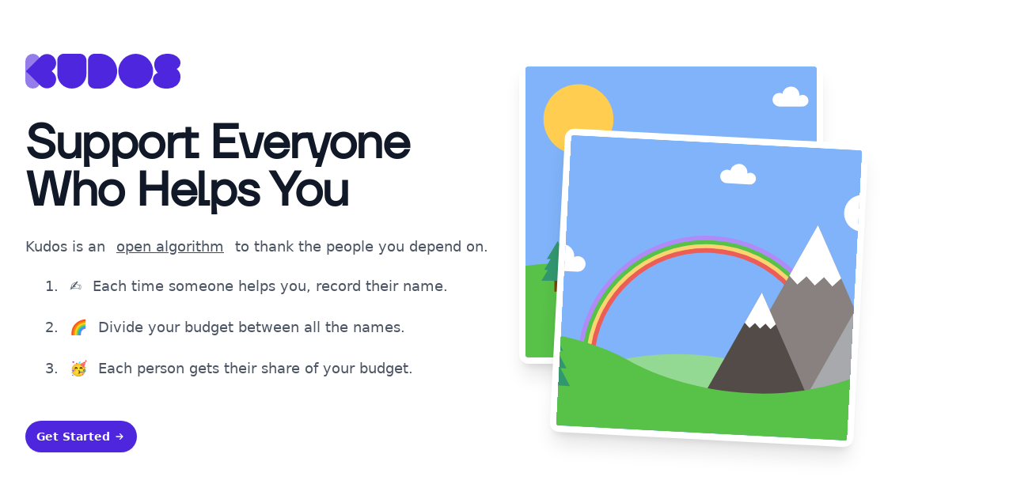

--- FILE ---
content_type: text/html
request_url: https://www.kudos.community/
body_size: 2808
content:
<!DOCTYPE html>
<html lang="en">
	<head>
		<meta charset="utf-8" />
		<meta name="viewport" content="width=device-width" />
		
		<link href="./_app/immutable/assets/0.BqZLvCfD.css" rel="stylesheet"><!--[--><link rel="icon" href="/favicons/favicon-35.png"/> <script src="https://cdn.usefathom.com/script.js" data-spa="auto" data-site="TOJPNXQF" defer></script><!--]--><!--[--><meta property="og:site_name" content="Kudos.Community"/> <meta name="twitter:site" content="Kudos.Community"/> <!--[!--><!--]--> <!--[!--><!--[!--><meta name="description" content="Kudos Community: Support open source, creators, and the open web"/> <meta property="og:description" content="Kudos Community: Support open source, creators, and the open web"/> <meta name="twitter:description" content="Kudos Community: Support open source, creators, and the open web"/><!--]--><!--]--> <!--[!--><!--]--> <!--[!--><!--[!--><meta name="keywords" content="kudos, xrpl, xrp, creator, creator economy, creator support, creator funding, open source, oss"/><!--]--><!--]--> <!--[!--><meta property="og:title" content="Kudos Community: Support everyone who creates"/> <meta name="twitter:title" content="Kudos Community: Support everyone who creates"/><!--]--> <meta property="og:type" content="article"/> <!--[!--><!--]--> <!--[!--><!--]--> <!--[!--><!--]--> <!--[!--><!--]--> <!--[!--><!--[--><meta property="og:image" content="https://www.kudos.community/share.png"/> <meta name="twitter:image" content="https://www.kudos.community/share.png"/><!--]--><!--]--> <!--[!--><!--]--> <!--[!--><!--]--> <!--[!--><!--]--> <!--[!--><!--]--> <!--[!--><!--]--> <!--[!--><!--]--> <!--[!--><!--]--> <!--[!--><!--]--> <!--[!--><!--]--> <!--[!--><!--]--> <!--[!--><!--]--> <!--[!--><!--]--> <meta name="twitter:card" content="summary_large_image"/> <!--[--><!--]--> <!--[--><!--]--> <!--[--><!--]--><!--]--><title>Kudos Community: Support everyone who creates</title>
	</head>
	<body data-sveltekit-preload-data="hover">
		<div style="display: contents"><!--[--><!--[--><!----><div class="min-h-screen bg-white w-full"><!--[--><!--[!--><!----><!----> <!--[--><!--[!--><!--]--> <!--[!--><!--]--><!--]--> <div class="flex flex-col justify-start items-center bg-tertiary min-h-screen"><div class="relative bg-white h-screen flex flex-row items-center justify-center"><div class="mx-auto max-w-7xl flex flex-col items-center justify-center lg:grid lg:grid-cols-12 lg:gap-x-8 lg:px-8"><div class="px-6 py-4 lg:col-span-7 lg:px-0 lg:pt-8 xl:col-span-6 bg-white"><div class="mx-auto max-w-2xl lg:mx-0 text-lg leading-8 text-gray-600"><img src="/svg/kudos-logo-11.svg" alt="Kudos" class="h-11"/> <!--[!--><!--]--> <h1 class="mt-24 text-4xl font-bold tracking-tight text-gray-900 sm:mt-10 sm:text-6xl">Support Everyone Who Helps You</h1> <p class="mt-6">Kudos is an <span class="underline p-2" style="text-decoration-color:#4E26DE; text-decoration-thickness: 2px;">open algorithm</span> to thank the people you depend on.</p> <ol class="w-full pt-2 list-decimal leading-loose px-12"><li class="list-item py-2"><span class="px-2">✍️</span> Each time someone helps you, record their name.</li> <li class="list-item py-2"><span class="px-2">🌈</span> Divide your budget between all the names.</li> <li class="list-item py-2"><span class="px-2">🥳</span> Each person gets their share of your budget.</li></ol> <div class="mt-10 pb-24 flex items-center gap-x-6"><a href="/claim" class="rounded-full bg-primary px-3.5 py-2.5 text-sm font-semibold text-white shadow-sm hover:bg-primary/90"><div class="flex flex-row items-between justify-center">Get Started <svg aria-hidden="true" class="pointer-events-none w-4 h-4 text-white mt-0.5 ml-1" fill="none" stroke="currentColor"><use xlink:href="/_app/immutable/assets/icons.B4KNu_tf.svg#arrow-sm-right"></use></svg><!----></div></a> <!--[!--><!--]--></div></div></div> <div class="hidden sm:grid items-center justify-center lg:col-span-5 h-full pt-10"><div class="absolute"><img class="top-0 bg-gray-50 object-left-top object-cover sm:rounded-xl sm:rotate-0 shadow-xl w-96 h-96 z-10 border-8 border-white" src="/svg/fairtread-sun.svg" alt=""/> <img class="hidden sm:block absolute top-24 bg-gray-50 object-cover sm:rounded-xl sm:rotate-3 shadow-xl w-96 h-96 translate-x-12 border-8 border-white inset-8" src="/svg/fairtread-sun.svg" alt=""/></div></div></div></div></div> <div class="flex sm:hidden items-start justify-center"><div><img class="object-fill w-full h-96" src="/svg/fairtread-sun.svg" alt=""/></div></div> <!--[!--><!--]--> <!--[!--><!--]--> <!--[!--><!--]--> <footer class="bg-quad" aria-labelledby="footer-heading"><h2 id="footer-heading" class="sr-only">Footer</h2> <div class="mx-auto max-w-7xl px-6 pb-8"><!--[!--><!--]--> <div class="border-t border-gray-900/0 pt-8 flex items-center justify-between"><div><a href="/"><div class="flex flex-row text-xs md:text-sm flex-nowrap"><div class="font-heading font-bold">K</div> <div class="font-heading font-bold pl-1.5">+</div> <div class="ml-1 mr-2"><i class="twe twe-purple-heart"></i></div> <div class="font-heading font-black">=</div> <img class="mx-2 h-4 md:h-6" src="/svg/kudos-logo-09.svg" alt="Kudos"/></div></a></div> <div><p class="px-6 py-2 text-center font-secondary text-xxxs text-black">Kudos is made with <i class="twe twe-purple-heart"></i> from a global community of <a href="https://www.LoremLabs.com" class="underline underline-offset-2">creators</a></p></div> <div class="flex space-x-6 md:order-2"><!--[!--><!--]--> <!--[!--><!--]--> <!--[--><a href="https://twitter.com/loremlabs" class="text-gray-400 hover:text-gray-500"><span class="sr-only">Twitter</span> <svg class="h-6 w-6" fill="currentColor" viewBox="0 0 24 24" aria-hidden="true"><path d="M8.29 20.251c7.547 0 11.675-6.253 11.675-11.675 0-.178 0-.355-.012-.53A8.348 8.348 0 0022 5.92a8.19 8.19 0 01-2.357.646 4.118 4.118 0 001.804-2.27 8.224 8.224 0 01-2.605.996 4.107 4.107 0 00-6.993 3.743 11.65 11.65 0 01-8.457-4.287 4.106 4.106 0 001.27 5.477A4.072 4.072 0 012.8 9.713v.052a4.105 4.105 0 003.292 4.022 4.095 4.095 0 01-1.853.07 4.108 4.108 0 003.834 2.85A8.233 8.233 0 012 18.407a11.616 11.616 0 006.29 1.84"></path></svg></a><!--]--> <!--[--><a href="https://www.github.com/loremlabs/kudos" class="text-gray-400 hover:text-gray-500"><span class="sr-only">GitHub</span> <svg class="h-6 w-6" fill="currentColor" viewBox="0 0 24 24" aria-hidden="true"><path fill-rule="evenodd" d="M12 2C6.477 2 2 6.484 2 12.017c0 4.425 2.865 8.18 6.839 9.504.5.092.682-.217.682-.483 0-.237-.008-.868-.013-1.703-2.782.605-3.369-1.343-3.369-1.343-.454-1.158-1.11-1.466-1.11-1.466-.908-.62.069-.608.069-.608 1.003.07 1.531 1.032 1.531 1.032.892 1.53 2.341 1.088 2.91.832.092-.647.35-1.088.636-1.338-2.22-.253-4.555-1.113-4.555-4.951 0-1.093.39-1.988 1.029-2.688-.103-.253-.446-1.272.098-2.65 0 0 .84-.27 2.75 1.026A9.564 9.564 0 0112 6.844c.85.004 1.705.115 2.504.337 1.909-1.296 2.747-1.027 2.747-1.027.546 1.379.202 2.398.1 2.651.64.7 1.028 1.595 1.028 2.688 0 3.848-2.339 4.695-4.566 4.943.359.309.678.92.678 1.855 0 1.338-.012 2.419-.012 2.747 0 .268.18.58.688.482A10.019 10.019 0 0022 12.017C22 6.484 17.522 2 12 2z" clip-rule="evenodd"></path></svg></a><!--]--> <!--[!--><!--]--></div></div></div></footer><!----><!----><!--]--><!--]--></div> <div aria-live="assertive" class="pointer-events-none fixed inset-0 z-[100] flex items-end px-4 py-6 sm:p-6"><div class="flex w-full flex-col items-end space-y-4"><!--[--><!--]--></div></div><!----><!----><!--]--> <!--[!--><!--]--><!--]-->
			
			<script>
				{
					__sveltekit_npzk7m = {
						base: new URL(".", location).pathname.slice(0, -1)
					};

					const element = document.currentScript.parentElement;

					Promise.all([
						import("./_app/immutable/entry/start.DCAC9Vym.js"),
						import("./_app/immutable/entry/app.XSOP3T4Q.js")
					]).then(([kit, app]) => {
						kit.start(app, element, {
							node_ids: [0, 3],
							data: [null,null],
							form: null,
							error: null
						});
					});
				}
			</script>
		</div>
	</body>
</html>


--- FILE ---
content_type: text/css; charset=utf-8
request_url: https://www.kudos.community/_app/immutable/assets/0.BqZLvCfD.css
body_size: 40455
content:
@font-face{font-family:tt-firs-neu;font-style:normal;font-weight:100-900;font-display:swap;src:url(../../../fonts/tt-firs-neue-gx.woff2) format("woff2")}@font-face{font-family:tt-firs-neu;font-style:italic;font-weight:100-900;font-display:swap;src:url(../../../fonts/tt-firs-neue-italic-gx.woff2) format("woff2")}*,:before,:after{--tw-border-spacing-x: 0;--tw-border-spacing-y: 0;--tw-translate-x: 0;--tw-translate-y: 0;--tw-rotate: 0;--tw-skew-x: 0;--tw-skew-y: 0;--tw-scale-x: 1;--tw-scale-y: 1;--tw-pan-x: ;--tw-pan-y: ;--tw-pinch-zoom: ;--tw-scroll-snap-strictness: proximity;--tw-gradient-from-position: ;--tw-gradient-via-position: ;--tw-gradient-to-position: ;--tw-ordinal: ;--tw-slashed-zero: ;--tw-numeric-figure: ;--tw-numeric-spacing: ;--tw-numeric-fraction: ;--tw-ring-inset: ;--tw-ring-offset-width: 0px;--tw-ring-offset-color: #fff;--tw-ring-color: rgb(59 130 246 / .5);--tw-ring-offset-shadow: 0 0 #0000;--tw-ring-shadow: 0 0 #0000;--tw-shadow: 0 0 #0000;--tw-shadow-colored: 0 0 #0000;--tw-blur: ;--tw-brightness: ;--tw-contrast: ;--tw-grayscale: ;--tw-hue-rotate: ;--tw-invert: ;--tw-saturate: ;--tw-sepia: ;--tw-drop-shadow: ;--tw-backdrop-blur: ;--tw-backdrop-brightness: ;--tw-backdrop-contrast: ;--tw-backdrop-grayscale: ;--tw-backdrop-hue-rotate: ;--tw-backdrop-invert: ;--tw-backdrop-opacity: ;--tw-backdrop-saturate: ;--tw-backdrop-sepia: ;--tw-contain-size: ;--tw-contain-layout: ;--tw-contain-paint: ;--tw-contain-style: }::backdrop{--tw-border-spacing-x: 0;--tw-border-spacing-y: 0;--tw-translate-x: 0;--tw-translate-y: 0;--tw-rotate: 0;--tw-skew-x: 0;--tw-skew-y: 0;--tw-scale-x: 1;--tw-scale-y: 1;--tw-pan-x: ;--tw-pan-y: ;--tw-pinch-zoom: ;--tw-scroll-snap-strictness: proximity;--tw-gradient-from-position: ;--tw-gradient-via-position: ;--tw-gradient-to-position: ;--tw-ordinal: ;--tw-slashed-zero: ;--tw-numeric-figure: ;--tw-numeric-spacing: ;--tw-numeric-fraction: ;--tw-ring-inset: ;--tw-ring-offset-width: 0px;--tw-ring-offset-color: #fff;--tw-ring-color: rgb(59 130 246 / .5);--tw-ring-offset-shadow: 0 0 #0000;--tw-ring-shadow: 0 0 #0000;--tw-shadow: 0 0 #0000;--tw-shadow-colored: 0 0 #0000;--tw-blur: ;--tw-brightness: ;--tw-contrast: ;--tw-grayscale: ;--tw-hue-rotate: ;--tw-invert: ;--tw-saturate: ;--tw-sepia: ;--tw-drop-shadow: ;--tw-backdrop-blur: ;--tw-backdrop-brightness: ;--tw-backdrop-contrast: ;--tw-backdrop-grayscale: ;--tw-backdrop-hue-rotate: ;--tw-backdrop-invert: ;--tw-backdrop-opacity: ;--tw-backdrop-saturate: ;--tw-backdrop-sepia: ;--tw-contain-size: ;--tw-contain-layout: ;--tw-contain-paint: ;--tw-contain-style: }*,:before,:after{box-sizing:border-box;border-width:0;border-style:solid;border-color:#e5e7eb}:before,:after{--tw-content: ""}html,:host{line-height:1.5;-webkit-text-size-adjust:100%;-moz-tab-size:4;-o-tab-size:4;tab-size:4;font-family:ui-sans-serif,system-ui,sans-serif,"Apple Color Emoji","Segoe UI Emoji",Segoe UI Symbol,"Noto Color Emoji";font-feature-settings:normal;font-variation-settings:normal;-webkit-tap-highlight-color:transparent}body{margin:0;line-height:inherit}hr{height:0;color:inherit;border-top-width:1px}abbr:where([title]){-webkit-text-decoration:underline dotted;text-decoration:underline dotted}h1,h2,h3,h4,h5,h6{font-size:inherit;font-weight:inherit}a{color:inherit;text-decoration:inherit}b,strong{font-weight:bolder}code,kbd,samp,pre{font-family:ui-monospace,SFMono-Regular,Menlo,Monaco,Consolas,Liberation Mono,Courier New,monospace;font-feature-settings:normal;font-variation-settings:normal;font-size:1em}small{font-size:80%}sub,sup{font-size:75%;line-height:0;position:relative;vertical-align:baseline}sub{bottom:-.25em}sup{top:-.5em}table{text-indent:0;border-color:inherit;border-collapse:collapse}button,input,optgroup,select,textarea{font-family:inherit;font-feature-settings:inherit;font-variation-settings:inherit;font-size:100%;font-weight:inherit;line-height:inherit;letter-spacing:inherit;color:inherit;margin:0;padding:0}button,select{text-transform:none}button,input:where([type=button]),input:where([type=reset]),input:where([type=submit]){-webkit-appearance:button;background-color:transparent;background-image:none}:-moz-focusring{outline:auto}:-moz-ui-invalid{box-shadow:none}progress{vertical-align:baseline}::-webkit-inner-spin-button,::-webkit-outer-spin-button{height:auto}[type=search]{-webkit-appearance:textfield;outline-offset:-2px}::-webkit-search-decoration{-webkit-appearance:none}::-webkit-file-upload-button{-webkit-appearance:button;font:inherit}summary{display:list-item}blockquote,dl,dd,h1,h2,h3,h4,h5,h6,hr,figure,p,pre{margin:0}fieldset{margin:0;padding:0}legend{padding:0}ol,ul,menu{list-style:none;margin:0;padding:0}dialog{padding:0}textarea{resize:vertical}input::-moz-placeholder,textarea::-moz-placeholder{opacity:1;color:#9ca3af}input::placeholder,textarea::placeholder{opacity:1;color:#9ca3af}button,[role=button]{cursor:pointer}:disabled{cursor:default}img,svg,video,canvas,audio,iframe,embed,object{display:block;vertical-align:middle}img,video{max-width:100%;height:auto}[hidden]:where(:not([hidden=until-found])){display:none}[type=text],input:where(:not([type])),[type=email],[type=url],[type=password],[type=number],[type=date],[type=datetime-local],[type=month],[type=search],[type=tel],[type=time],[type=week],[multiple],textarea,select{-webkit-appearance:none;-moz-appearance:none;appearance:none;background-color:#fff;border-color:#6b7280;border-width:1px;border-radius:0;padding:.5rem .75rem;font-size:1rem;line-height:1.5rem;--tw-shadow: 0 0 #0000}[type=text]:focus,input:where(:not([type])):focus,[type=email]:focus,[type=url]:focus,[type=password]:focus,[type=number]:focus,[type=date]:focus,[type=datetime-local]:focus,[type=month]:focus,[type=search]:focus,[type=tel]:focus,[type=time]:focus,[type=week]:focus,[multiple]:focus,textarea:focus,select:focus{outline:2px solid transparent;outline-offset:2px;--tw-ring-inset: var(--tw-empty, );--tw-ring-offset-width: 0px;--tw-ring-offset-color: #fff;--tw-ring-color: #2563eb;--tw-ring-offset-shadow: var(--tw-ring-inset) 0 0 0 var(--tw-ring-offset-width) var(--tw-ring-offset-color);--tw-ring-shadow: var(--tw-ring-inset) 0 0 0 calc(1px + var(--tw-ring-offset-width)) var(--tw-ring-color);box-shadow:var(--tw-ring-offset-shadow),var(--tw-ring-shadow),var(--tw-shadow);border-color:#2563eb}input::-moz-placeholder,textarea::-moz-placeholder{color:#6b7280;opacity:1}input::placeholder,textarea::placeholder{color:#6b7280;opacity:1}::-webkit-datetime-edit-fields-wrapper{padding:0}::-webkit-date-and-time-value{min-height:1.5em;text-align:inherit}::-webkit-datetime-edit{display:inline-flex}::-webkit-datetime-edit,::-webkit-datetime-edit-year-field,::-webkit-datetime-edit-month-field,::-webkit-datetime-edit-day-field,::-webkit-datetime-edit-hour-field,::-webkit-datetime-edit-minute-field,::-webkit-datetime-edit-second-field,::-webkit-datetime-edit-millisecond-field,::-webkit-datetime-edit-meridiem-field{padding-top:0;padding-bottom:0}select{background-image:url("data:image/svg+xml,%3csvg xmlns='http://www.w3.org/2000/svg' fill='none' viewBox='0 0 20 20'%3e%3cpath stroke='%236b7280' stroke-linecap='round' stroke-linejoin='round' stroke-width='1.5' d='M6 8l4 4 4-4'/%3e%3c/svg%3e");background-position:right .5rem center;background-repeat:no-repeat;background-size:1.5em 1.5em;padding-right:2.5rem;-webkit-print-color-adjust:exact;print-color-adjust:exact}[multiple],[size]:where(select:not([size="1"])){background-image:initial;background-position:initial;background-repeat:unset;background-size:initial;padding-right:.75rem;-webkit-print-color-adjust:unset;print-color-adjust:unset}[type=checkbox],[type=radio]{-webkit-appearance:none;-moz-appearance:none;appearance:none;padding:0;-webkit-print-color-adjust:exact;print-color-adjust:exact;display:inline-block;vertical-align:middle;background-origin:border-box;-webkit-user-select:none;-moz-user-select:none;user-select:none;flex-shrink:0;height:1rem;width:1rem;color:#2563eb;background-color:#fff;border-color:#6b7280;border-width:1px;--tw-shadow: 0 0 #0000}[type=checkbox]{border-radius:0}[type=radio]{border-radius:100%}[type=checkbox]:focus,[type=radio]:focus{outline:2px solid transparent;outline-offset:2px;--tw-ring-inset: var(--tw-empty, );--tw-ring-offset-width: 2px;--tw-ring-offset-color: #fff;--tw-ring-color: #2563eb;--tw-ring-offset-shadow: var(--tw-ring-inset) 0 0 0 var(--tw-ring-offset-width) var(--tw-ring-offset-color);--tw-ring-shadow: var(--tw-ring-inset) 0 0 0 calc(2px + var(--tw-ring-offset-width)) var(--tw-ring-color);box-shadow:var(--tw-ring-offset-shadow),var(--tw-ring-shadow),var(--tw-shadow)}[type=checkbox]:checked,[type=radio]:checked{border-color:transparent;background-color:currentColor;background-size:100% 100%;background-position:center;background-repeat:no-repeat}[type=checkbox]:checked{background-image:url("data:image/svg+xml,%3csvg viewBox='0 0 16 16' fill='white' xmlns='http://www.w3.org/2000/svg'%3e%3cpath d='M12.207 4.793a1 1 0 010 1.414l-5 5a1 1 0 01-1.414 0l-2-2a1 1 0 011.414-1.414L6.5 9.086l4.293-4.293a1 1 0 011.414 0z'/%3e%3c/svg%3e")}@media (forced-colors: active){[type=checkbox]:checked{-webkit-appearance:auto;-moz-appearance:auto;appearance:auto}}[type=radio]:checked{background-image:url("data:image/svg+xml,%3csvg viewBox='0 0 16 16' fill='white' xmlns='http://www.w3.org/2000/svg'%3e%3ccircle cx='8' cy='8' r='3'/%3e%3c/svg%3e")}@media (forced-colors: active){[type=radio]:checked{-webkit-appearance:auto;-moz-appearance:auto;appearance:auto}}[type=checkbox]:checked:hover,[type=checkbox]:checked:focus,[type=radio]:checked:hover,[type=radio]:checked:focus{border-color:transparent;background-color:currentColor}[type=checkbox]:indeterminate{background-image:url("data:image/svg+xml,%3csvg xmlns='http://www.w3.org/2000/svg' fill='none' viewBox='0 0 16 16'%3e%3cpath stroke='white' stroke-linecap='round' stroke-linejoin='round' stroke-width='2' d='M4 8h8'/%3e%3c/svg%3e");border-color:transparent;background-color:currentColor;background-size:100% 100%;background-position:center;background-repeat:no-repeat}@media (forced-colors: active){[type=checkbox]:indeterminate{-webkit-appearance:auto;-moz-appearance:auto;appearance:auto}}[type=checkbox]:indeterminate:hover,[type=checkbox]:indeterminate:focus{border-color:transparent;background-color:currentColor}[type=file]{background:unset;border-color:inherit;border-width:0;border-radius:0;padding:0;font-size:unset;line-height:inherit}[type=file]:focus{outline:1px solid ButtonText;outline:1px auto -webkit-focus-ring-color}h1,h2,h3,h4,h5,h6{font-family:tt-firs-neu,sans-serif}.container{width:100%}@media (min-width: 640px){.container{max-width:640px}}@media (min-width: 768px){.container{max-width:768px}}@media (min-width: 1024px){.container{max-width:1024px}}@media (min-width: 1280px){.container{max-width:1280px}}@media (min-width: 1536px){.container{max-width:1536px}}.prose{color:var(--tw-prose-body);max-width:65ch}.prose :where(p):not(:where([class~=not-prose],[class~=not-prose] *)){margin-top:1.25em;margin-bottom:1.25em}.prose :where([class~=lead]):not(:where([class~=not-prose],[class~=not-prose] *)){color:var(--tw-prose-lead);font-size:1.25em;line-height:1.6;margin-top:1.2em;margin-bottom:1.2em}.prose :where(a):not(:where([class~=not-prose],[class~=not-prose] *)){color:var(--tw-prose-links);text-decoration:underline;font-weight:500}.prose :where(strong):not(:where([class~=not-prose],[class~=not-prose] *)){color:var(--tw-prose-bold);font-weight:600}.prose :where(a strong):not(:where([class~=not-prose],[class~=not-prose] *)){color:inherit}.prose :where(blockquote strong):not(:where([class~=not-prose],[class~=not-prose] *)){color:inherit}.prose :where(thead th strong):not(:where([class~=not-prose],[class~=not-prose] *)){color:inherit}.prose :where(ol):not(:where([class~=not-prose],[class~=not-prose] *)){list-style-type:decimal;margin-top:1.25em;margin-bottom:1.25em;padding-inline-start:1.625em}.prose :where(ol[type=A]):not(:where([class~=not-prose],[class~=not-prose] *)){list-style-type:upper-alpha}.prose :where(ol[type=a]):not(:where([class~=not-prose],[class~=not-prose] *)){list-style-type:lower-alpha}.prose :where(ol[type=A s]):not(:where([class~=not-prose],[class~=not-prose] *)){list-style-type:upper-alpha}.prose :where(ol[type=a s]):not(:where([class~=not-prose],[class~=not-prose] *)){list-style-type:lower-alpha}.prose :where(ol[type=I]):not(:where([class~=not-prose],[class~=not-prose] *)){list-style-type:upper-roman}.prose :where(ol[type=i]):not(:where([class~=not-prose],[class~=not-prose] *)){list-style-type:lower-roman}.prose :where(ol[type=I s]):not(:where([class~=not-prose],[class~=not-prose] *)){list-style-type:upper-roman}.prose :where(ol[type=i s]):not(:where([class~=not-prose],[class~=not-prose] *)){list-style-type:lower-roman}.prose :where(ol[type="1"]):not(:where([class~=not-prose],[class~=not-prose] *)){list-style-type:decimal}.prose :where(ul):not(:where([class~=not-prose],[class~=not-prose] *)){list-style-type:disc;margin-top:1.25em;margin-bottom:1.25em;padding-inline-start:1.625em}.prose :where(ol>li):not(:where([class~=not-prose],[class~=not-prose] *))::marker{font-weight:400;color:var(--tw-prose-counters)}.prose :where(ul>li):not(:where([class~=not-prose],[class~=not-prose] *))::marker{color:var(--tw-prose-bullets)}.prose :where(dt):not(:where([class~=not-prose],[class~=not-prose] *)){color:var(--tw-prose-headings);font-weight:600;margin-top:1.25em}.prose :where(hr):not(:where([class~=not-prose],[class~=not-prose] *)){border-color:var(--tw-prose-hr);border-top-width:1px;margin-top:3em;margin-bottom:3em}.prose :where(blockquote):not(:where([class~=not-prose],[class~=not-prose] *)){font-weight:500;font-style:italic;color:var(--tw-prose-quotes);border-inline-start-width:.25rem;border-inline-start-color:var(--tw-prose-quote-borders);quotes:"“""”""‘""’";margin-top:1.6em;margin-bottom:1.6em;padding-inline-start:1em}.prose :where(blockquote p:first-of-type):not(:where([class~=not-prose],[class~=not-prose] *)):before{content:open-quote}.prose :where(blockquote p:last-of-type):not(:where([class~=not-prose],[class~=not-prose] *)):after{content:close-quote}.prose :where(h1):not(:where([class~=not-prose],[class~=not-prose] *)){color:var(--tw-prose-headings);font-weight:800;font-size:2.25em;margin-top:0;margin-bottom:.8888889em;line-height:1.1111111}.prose :where(h1 strong):not(:where([class~=not-prose],[class~=not-prose] *)){font-weight:900;color:inherit}.prose :where(h2):not(:where([class~=not-prose],[class~=not-prose] *)){color:var(--tw-prose-headings);font-weight:700;font-size:1.5em;margin-top:2em;margin-bottom:1em;line-height:1.3333333}.prose :where(h2 strong):not(:where([class~=not-prose],[class~=not-prose] *)){font-weight:800;color:inherit}.prose :where(h3):not(:where([class~=not-prose],[class~=not-prose] *)){color:var(--tw-prose-headings);font-weight:600;font-size:1.25em;margin-top:1.6em;margin-bottom:.6em;line-height:1.6}.prose :where(h3 strong):not(:where([class~=not-prose],[class~=not-prose] *)){font-weight:700;color:inherit}.prose :where(h4):not(:where([class~=not-prose],[class~=not-prose] *)){color:var(--tw-prose-headings);font-weight:600;margin-top:1.5em;margin-bottom:.5em;line-height:1.5}.prose :where(h4 strong):not(:where([class~=not-prose],[class~=not-prose] *)){font-weight:700;color:inherit}.prose :where(img):not(:where([class~=not-prose],[class~=not-prose] *)){margin-top:2em;margin-bottom:2em}.prose :where(picture):not(:where([class~=not-prose],[class~=not-prose] *)){display:block;margin-top:2em;margin-bottom:2em}.prose :where(video):not(:where([class~=not-prose],[class~=not-prose] *)){margin-top:2em;margin-bottom:2em}.prose :where(kbd):not(:where([class~=not-prose],[class~=not-prose] *)){font-weight:500;font-family:inherit;color:var(--tw-prose-kbd);box-shadow:0 0 0 1px var(--tw-prose-kbd-shadows),0 3px 0 var(--tw-prose-kbd-shadows);font-size:.875em;border-radius:.3125rem;padding-top:.1875em;padding-inline-end:.375em;padding-bottom:.1875em;padding-inline-start:.375em}.prose :where(code):not(:where([class~=not-prose],[class~=not-prose] *)){color:var(--tw-prose-code);font-weight:600;font-size:.875em}.prose :where(code):not(:where([class~=not-prose],[class~=not-prose] *)):before{content:"`"}.prose :where(code):not(:where([class~=not-prose],[class~=not-prose] *)):after{content:"`"}.prose :where(a code):not(:where([class~=not-prose],[class~=not-prose] *)){color:inherit}.prose :where(h1 code):not(:where([class~=not-prose],[class~=not-prose] *)){color:inherit}.prose :where(h2 code):not(:where([class~=not-prose],[class~=not-prose] *)){color:inherit;font-size:.875em}.prose :where(h3 code):not(:where([class~=not-prose],[class~=not-prose] *)){color:inherit;font-size:.9em}.prose :where(h4 code):not(:where([class~=not-prose],[class~=not-prose] *)){color:inherit}.prose :where(blockquote code):not(:where([class~=not-prose],[class~=not-prose] *)){color:inherit}.prose :where(thead th code):not(:where([class~=not-prose],[class~=not-prose] *)){color:inherit}.prose :where(pre):not(:where([class~=not-prose],[class~=not-prose] *)){color:var(--tw-prose-pre-code);background-color:var(--tw-prose-pre-bg);overflow-x:auto;font-weight:400;font-size:.875em;line-height:1.7142857;margin-top:1.7142857em;margin-bottom:1.7142857em;border-radius:.375rem;padding-top:.8571429em;padding-inline-end:1.1428571em;padding-bottom:.8571429em;padding-inline-start:1.1428571em}.prose :where(pre code):not(:where([class~=not-prose],[class~=not-prose] *)){background-color:transparent;border-width:0;border-radius:0;padding:0;font-weight:inherit;color:inherit;font-size:inherit;font-family:inherit;line-height:inherit}.prose :where(pre code):not(:where([class~=not-prose],[class~=not-prose] *)):before{content:none}.prose :where(pre code):not(:where([class~=not-prose],[class~=not-prose] *)):after{content:none}.prose :where(table):not(:where([class~=not-prose],[class~=not-prose] *)){width:100%;table-layout:auto;margin-top:2em;margin-bottom:2em;font-size:.875em;line-height:1.7142857}.prose :where(thead):not(:where([class~=not-prose],[class~=not-prose] *)){border-bottom-width:1px;border-bottom-color:var(--tw-prose-th-borders)}.prose :where(thead th):not(:where([class~=not-prose],[class~=not-prose] *)){color:var(--tw-prose-headings);font-weight:600;vertical-align:bottom;padding-inline-end:.5714286em;padding-bottom:.5714286em;padding-inline-start:.5714286em}.prose :where(tbody tr):not(:where([class~=not-prose],[class~=not-prose] *)){border-bottom-width:1px;border-bottom-color:var(--tw-prose-td-borders)}.prose :where(tbody tr:last-child):not(:where([class~=not-prose],[class~=not-prose] *)){border-bottom-width:0}.prose :where(tbody td):not(:where([class~=not-prose],[class~=not-prose] *)){vertical-align:baseline}.prose :where(tfoot):not(:where([class~=not-prose],[class~=not-prose] *)){border-top-width:1px;border-top-color:var(--tw-prose-th-borders)}.prose :where(tfoot td):not(:where([class~=not-prose],[class~=not-prose] *)){vertical-align:top}.prose :where(th,td):not(:where([class~=not-prose],[class~=not-prose] *)){text-align:start}.prose :where(figure>*):not(:where([class~=not-prose],[class~=not-prose] *)){margin-top:0;margin-bottom:0}.prose :where(figcaption):not(:where([class~=not-prose],[class~=not-prose] *)){color:var(--tw-prose-captions);font-size:.875em;line-height:1.4285714;margin-top:.8571429em}.prose{--tw-prose-body: #374151;--tw-prose-headings: #111827;--tw-prose-lead: #4b5563;--tw-prose-links: #111827;--tw-prose-bold: #111827;--tw-prose-counters: #6b7280;--tw-prose-bullets: #d1d5db;--tw-prose-hr: #e5e7eb;--tw-prose-quotes: #111827;--tw-prose-quote-borders: #e5e7eb;--tw-prose-captions: #6b7280;--tw-prose-kbd: #111827;--tw-prose-kbd-shadows: rgb(17 24 39 / 10%);--tw-prose-code: #111827;--tw-prose-pre-code: #e5e7eb;--tw-prose-pre-bg: #1f2937;--tw-prose-th-borders: #d1d5db;--tw-prose-td-borders: #e5e7eb;--tw-prose-invert-body: #d1d5db;--tw-prose-invert-headings: #fff;--tw-prose-invert-lead: #9ca3af;--tw-prose-invert-links: #fff;--tw-prose-invert-bold: #fff;--tw-prose-invert-counters: #9ca3af;--tw-prose-invert-bullets: #4b5563;--tw-prose-invert-hr: #374151;--tw-prose-invert-quotes: #f3f4f6;--tw-prose-invert-quote-borders: #374151;--tw-prose-invert-captions: #9ca3af;--tw-prose-invert-kbd: #fff;--tw-prose-invert-kbd-shadows: rgb(255 255 255 / 10%);--tw-prose-invert-code: #fff;--tw-prose-invert-pre-code: #d1d5db;--tw-prose-invert-pre-bg: rgb(0 0 0 / 50%);--tw-prose-invert-th-borders: #4b5563;--tw-prose-invert-td-borders: #374151;font-size:1rem;line-height:1.75}.prose :where(picture>img):not(:where([class~=not-prose],[class~=not-prose] *)){margin-top:0;margin-bottom:0}.prose :where(li):not(:where([class~=not-prose],[class~=not-prose] *)){margin-top:.5em;margin-bottom:.5em}.prose :where(ol>li):not(:where([class~=not-prose],[class~=not-prose] *)){padding-inline-start:.375em}.prose :where(ul>li):not(:where([class~=not-prose],[class~=not-prose] *)){padding-inline-start:.375em}.prose :where(.prose>ul>li p):not(:where([class~=not-prose],[class~=not-prose] *)){margin-top:.75em;margin-bottom:.75em}.prose :where(.prose>ul>li>p:first-child):not(:where([class~=not-prose],[class~=not-prose] *)){margin-top:1.25em}.prose :where(.prose>ul>li>p:last-child):not(:where([class~=not-prose],[class~=not-prose] *)){margin-bottom:1.25em}.prose :where(.prose>ol>li>p:first-child):not(:where([class~=not-prose],[class~=not-prose] *)){margin-top:1.25em}.prose :where(.prose>ol>li>p:last-child):not(:where([class~=not-prose],[class~=not-prose] *)){margin-bottom:1.25em}.prose :where(ul ul,ul ol,ol ul,ol ol):not(:where([class~=not-prose],[class~=not-prose] *)){margin-top:.75em;margin-bottom:.75em}.prose :where(dl):not(:where([class~=not-prose],[class~=not-prose] *)){margin-top:1.25em;margin-bottom:1.25em}.prose :where(dd):not(:where([class~=not-prose],[class~=not-prose] *)){margin-top:.5em;padding-inline-start:1.625em}.prose :where(hr+*):not(:where([class~=not-prose],[class~=not-prose] *)){margin-top:0}.prose :where(h2+*):not(:where([class~=not-prose],[class~=not-prose] *)){margin-top:0}.prose :where(h3+*):not(:where([class~=not-prose],[class~=not-prose] *)){margin-top:0}.prose :where(h4+*):not(:where([class~=not-prose],[class~=not-prose] *)){margin-top:0}.prose :where(thead th:first-child):not(:where([class~=not-prose],[class~=not-prose] *)){padding-inline-start:0}.prose :where(thead th:last-child):not(:where([class~=not-prose],[class~=not-prose] *)){padding-inline-end:0}.prose :where(tbody td,tfoot td):not(:where([class~=not-prose],[class~=not-prose] *)){padding-top:.5714286em;padding-inline-end:.5714286em;padding-bottom:.5714286em;padding-inline-start:.5714286em}.prose :where(tbody td:first-child,tfoot td:first-child):not(:where([class~=not-prose],[class~=not-prose] *)){padding-inline-start:0}.prose :where(tbody td:last-child,tfoot td:last-child):not(:where([class~=not-prose],[class~=not-prose] *)){padding-inline-end:0}.prose :where(figure):not(:where([class~=not-prose],[class~=not-prose] *)){margin-top:2em;margin-bottom:2em}.prose :where(.prose>:first-child):not(:where([class~=not-prose],[class~=not-prose] *)){margin-top:0}.prose :where(.prose>:last-child):not(:where([class~=not-prose],[class~=not-prose] *)){margin-bottom:0}.prose-sm{font-size:.875rem;line-height:1.7142857}.prose-sm :where(p):not(:where([class~=not-prose],[class~=not-prose] *)){margin-top:1.1428571em;margin-bottom:1.1428571em}.prose-sm :where([class~=lead]):not(:where([class~=not-prose],[class~=not-prose] *)){font-size:1.2857143em;line-height:1.5555556;margin-top:.8888889em;margin-bottom:.8888889em}.prose-sm :where(blockquote):not(:where([class~=not-prose],[class~=not-prose] *)){margin-top:1.3333333em;margin-bottom:1.3333333em;padding-inline-start:1.1111111em}.prose-sm :where(h1):not(:where([class~=not-prose],[class~=not-prose] *)){font-size:2.1428571em;margin-top:0;margin-bottom:.8em;line-height:1.2}.prose-sm :where(h2):not(:where([class~=not-prose],[class~=not-prose] *)){font-size:1.4285714em;margin-top:1.6em;margin-bottom:.8em;line-height:1.4}.prose-sm :where(h3):not(:where([class~=not-prose],[class~=not-prose] *)){font-size:1.2857143em;margin-top:1.5555556em;margin-bottom:.4444444em;line-height:1.5555556}.prose-sm :where(h4):not(:where([class~=not-prose],[class~=not-prose] *)){margin-top:1.4285714em;margin-bottom:.5714286em;line-height:1.4285714}.prose-sm :where(img):not(:where([class~=not-prose],[class~=not-prose] *)){margin-top:1.7142857em;margin-bottom:1.7142857em}.prose-sm :where(picture):not(:where([class~=not-prose],[class~=not-prose] *)){margin-top:1.7142857em;margin-bottom:1.7142857em}.prose-sm :where(picture>img):not(:where([class~=not-prose],[class~=not-prose] *)){margin-top:0;margin-bottom:0}.prose-sm :where(video):not(:where([class~=not-prose],[class~=not-prose] *)){margin-top:1.7142857em;margin-bottom:1.7142857em}.prose-sm :where(kbd):not(:where([class~=not-prose],[class~=not-prose] *)){font-size:.8571429em;border-radius:.3125rem;padding-top:.1428571em;padding-inline-end:.3571429em;padding-bottom:.1428571em;padding-inline-start:.3571429em}.prose-sm :where(code):not(:where([class~=not-prose],[class~=not-prose] *)){font-size:.8571429em}.prose-sm :where(h2 code):not(:where([class~=not-prose],[class~=not-prose] *)){font-size:.9em}.prose-sm :where(h3 code):not(:where([class~=not-prose],[class~=not-prose] *)){font-size:.8888889em}.prose-sm :where(pre):not(:where([class~=not-prose],[class~=not-prose] *)){font-size:.8571429em;line-height:1.6666667;margin-top:1.6666667em;margin-bottom:1.6666667em;border-radius:.25rem;padding-top:.6666667em;padding-inline-end:1em;padding-bottom:.6666667em;padding-inline-start:1em}.prose-sm :where(ol):not(:where([class~=not-prose],[class~=not-prose] *)){margin-top:1.1428571em;margin-bottom:1.1428571em;padding-inline-start:1.5714286em}.prose-sm :where(ul):not(:where([class~=not-prose],[class~=not-prose] *)){margin-top:1.1428571em;margin-bottom:1.1428571em;padding-inline-start:1.5714286em}.prose-sm :where(li):not(:where([class~=not-prose],[class~=not-prose] *)){margin-top:.2857143em;margin-bottom:.2857143em}.prose-sm :where(ol>li):not(:where([class~=not-prose],[class~=not-prose] *)){padding-inline-start:.4285714em}.prose-sm :where(ul>li):not(:where([class~=not-prose],[class~=not-prose] *)){padding-inline-start:.4285714em}.prose-sm :where(.prose-sm>ul>li p):not(:where([class~=not-prose],[class~=not-prose] *)){margin-top:.5714286em;margin-bottom:.5714286em}.prose-sm :where(.prose-sm>ul>li>p:first-child):not(:where([class~=not-prose],[class~=not-prose] *)){margin-top:1.1428571em}.prose-sm :where(.prose-sm>ul>li>p:last-child):not(:where([class~=not-prose],[class~=not-prose] *)){margin-bottom:1.1428571em}.prose-sm :where(.prose-sm>ol>li>p:first-child):not(:where([class~=not-prose],[class~=not-prose] *)){margin-top:1.1428571em}.prose-sm :where(.prose-sm>ol>li>p:last-child):not(:where([class~=not-prose],[class~=not-prose] *)){margin-bottom:1.1428571em}.prose-sm :where(ul ul,ul ol,ol ul,ol ol):not(:where([class~=not-prose],[class~=not-prose] *)){margin-top:.5714286em;margin-bottom:.5714286em}.prose-sm :where(dl):not(:where([class~=not-prose],[class~=not-prose] *)){margin-top:1.1428571em;margin-bottom:1.1428571em}.prose-sm :where(dt):not(:where([class~=not-prose],[class~=not-prose] *)){margin-top:1.1428571em}.prose-sm :where(dd):not(:where([class~=not-prose],[class~=not-prose] *)){margin-top:.2857143em;padding-inline-start:1.5714286em}.prose-sm :where(hr):not(:where([class~=not-prose],[class~=not-prose] *)){margin-top:2.8571429em;margin-bottom:2.8571429em}.prose-sm :where(hr+*):not(:where([class~=not-prose],[class~=not-prose] *)){margin-top:0}.prose-sm :where(h2+*):not(:where([class~=not-prose],[class~=not-prose] *)){margin-top:0}.prose-sm :where(h3+*):not(:where([class~=not-prose],[class~=not-prose] *)){margin-top:0}.prose-sm :where(h4+*):not(:where([class~=not-prose],[class~=not-prose] *)){margin-top:0}.prose-sm :where(table):not(:where([class~=not-prose],[class~=not-prose] *)){font-size:.8571429em;line-height:1.5}.prose-sm :where(thead th):not(:where([class~=not-prose],[class~=not-prose] *)){padding-inline-end:1em;padding-bottom:.6666667em;padding-inline-start:1em}.prose-sm :where(thead th:first-child):not(:where([class~=not-prose],[class~=not-prose] *)){padding-inline-start:0}.prose-sm :where(thead th:last-child):not(:where([class~=not-prose],[class~=not-prose] *)){padding-inline-end:0}.prose-sm :where(tbody td,tfoot td):not(:where([class~=not-prose],[class~=not-prose] *)){padding-top:.6666667em;padding-inline-end:1em;padding-bottom:.6666667em;padding-inline-start:1em}.prose-sm :where(tbody td:first-child,tfoot td:first-child):not(:where([class~=not-prose],[class~=not-prose] *)){padding-inline-start:0}.prose-sm :where(tbody td:last-child,tfoot td:last-child):not(:where([class~=not-prose],[class~=not-prose] *)){padding-inline-end:0}.prose-sm :where(figure):not(:where([class~=not-prose],[class~=not-prose] *)){margin-top:1.7142857em;margin-bottom:1.7142857em}.prose-sm :where(figure>*):not(:where([class~=not-prose],[class~=not-prose] *)){margin-top:0;margin-bottom:0}.prose-sm :where(figcaption):not(:where([class~=not-prose],[class~=not-prose] *)){font-size:.8571429em;line-height:1.3333333;margin-top:.6666667em}.prose-sm :where(.prose-sm>:first-child):not(:where([class~=not-prose],[class~=not-prose] *)){margin-top:0}.prose-sm :where(.prose-sm>:last-child):not(:where([class~=not-prose],[class~=not-prose] *)){margin-bottom:0}.sr-only{position:absolute;width:1px;height:1px;padding:0;margin:-1px;overflow:hidden;clip:rect(0,0,0,0);white-space:nowrap;border-width:0}.pointer-events-none{pointer-events:none}.pointer-events-auto{pointer-events:auto}.visible{visibility:visible}.fixed{position:fixed}.absolute{position:absolute}.relative{position:relative}.sticky{position:sticky}.inset-0{inset:0}.inset-8{inset:2rem}.inset-y-0{top:0;bottom:0}.bottom-4{bottom:1rem}.right-0{right:0}.right-4{right:1rem}.top-0{top:0}.top-12{top:3rem}.top-24{top:6rem}.top-8{top:2rem}.isolate{isolation:isolate}.z-10{z-index:10}.z-20{z-index:20}.z-30{z-index:30}.z-50{z-index:50}.z-\[-1\]{z-index:-1}.z-\[100\]{z-index:100}.col-span-2{grid-column:span 2 / span 2}.m-4{margin:1rem}.m-8{margin:2rem}.m-auto{margin:auto}.-mx-1\.5{margin-left:-.375rem;margin-right:-.375rem}.-mx-6{margin-left:-1.5rem;margin-right:-1.5rem}.-my-1\.5{margin-top:-.375rem;margin-bottom:-.375rem}.mx-1{margin-left:.25rem;margin-right:.25rem}.mx-12{margin-left:3rem;margin-right:3rem}.mx-2{margin-left:.5rem;margin-right:.5rem}.mx-4{margin-left:1rem;margin-right:1rem}.mx-6{margin-left:1.5rem;margin-right:1.5rem}.mx-auto{margin-left:auto;margin-right:auto}.my-1{margin-top:.25rem;margin-bottom:.25rem}.my-4{margin-top:1rem;margin-bottom:1rem}.my-6{margin-top:1.5rem;margin-bottom:1.5rem}.my-8{margin-top:2rem;margin-bottom:2rem}.-ml-0\.5{margin-left:-.125rem}.-ml-16{margin-left:-4rem}.-ml-6{margin-left:-1.5rem}.-mt-4{margin-top:-1rem}.mb-12{margin-bottom:3rem}.mb-2{margin-bottom:.5rem}.mb-3{margin-bottom:.75rem}.mb-4{margin-bottom:1rem}.mb-6{margin-bottom:1.5rem}.mb-auto{margin-bottom:auto}.ml-0{margin-left:0}.ml-1{margin-left:.25rem}.ml-2{margin-left:.5rem}.ml-3{margin-left:.75rem}.ml-4{margin-left:1rem}.ml-8{margin-left:2rem}.ml-auto{margin-left:auto}.mr-1\.5{margin-right:.375rem}.mr-2{margin-right:.5rem}.mr-3{margin-right:.75rem}.mr-4{margin-right:1rem}.mt-0\.5{margin-top:.125rem}.mt-1{margin-top:.25rem}.mt-10{margin-top:2.5rem}.mt-12{margin-top:3rem}.mt-16{margin-top:4rem}.mt-2{margin-top:.5rem}.mt-24{margin-top:6rem}.mt-3{margin-top:.75rem}.mt-4{margin-top:1rem}.mt-5{margin-top:1.25rem}.mt-6{margin-top:1.5rem}.mt-8{margin-top:2rem}.block{display:block}.inline-block{display:inline-block}.flex{display:flex}.inline-flex{display:inline-flex}.grid{display:grid}.contents{display:contents}.list-item{display:list-item}.\!hidden{display:none!important}.hidden{display:none}.h-11{height:2.75rem}.h-12{height:3rem}.h-16{height:4rem}.h-2{height:.5rem}.h-24{height:6rem}.h-3{height:.75rem}.h-4{height:1rem}.h-5{height:1.25rem}.h-6{height:1.5rem}.h-8{height:2rem}.h-96{height:24rem}.h-full{height:100%}.h-screen{height:100vh}.max-h-12{max-height:3rem}.max-h-24{max-height:6rem}.max-h-60{max-height:15rem}.max-h-\[90vh\]{max-height:90vh}.max-h-\[95vh\]{max-height:95vh}.min-h-\[30vh\]{min-height:30vh}.min-h-\[50vh\]{min-height:50vh}.min-h-\[6rem\]{min-height:6rem}.min-h-screen{min-height:100vh}.w-0{width:0px}.w-1\/2{width:50%}.w-12{width:3rem}.w-2{width:.5rem}.w-24{width:6rem}.w-3{width:.75rem}.w-4{width:1rem}.w-5{width:1.25rem}.w-5\/6{width:83.333333%}.w-6{width:1.5rem}.w-60{width:15rem}.w-8{width:2rem}.w-96{width:24rem}.w-auto{width:auto}.w-full{width:100%}.min-w-0{min-width:0px}.min-w-\[90vw\]{min-width:90vw}.max-w-2xl{max-width:42rem}.max-w-32{max-width:8rem}.max-w-7xl{max-width:80rem}.max-w-lg{max-width:32rem}.max-w-md{max-width:28rem}.max-w-sm{max-width:24rem}.max-w-xl{max-width:36rem}.max-w-xs{max-width:20rem}.flex-1{flex:1 1 0%}.flex-auto{flex:1 1 auto}.flex-none{flex:none}.flex-shrink-0,.shrink-0{flex-shrink:0}.translate-x-12{--tw-translate-x: 3rem;transform:translate(var(--tw-translate-x),var(--tw-translate-y)) rotate(var(--tw-rotate)) skew(var(--tw-skew-x)) skewY(var(--tw-skew-y)) scaleX(var(--tw-scale-x)) scaleY(var(--tw-scale-y))}.-rotate-90{--tw-rotate: -90deg;transform:translate(var(--tw-translate-x),var(--tw-translate-y)) rotate(var(--tw-rotate)) skew(var(--tw-skew-x)) skewY(var(--tw-skew-y)) scaleX(var(--tw-scale-x)) scaleY(var(--tw-scale-y))}.rotate-0{--tw-rotate: 0deg;transform:translate(var(--tw-translate-x),var(--tw-translate-y)) rotate(var(--tw-rotate)) skew(var(--tw-skew-x)) skewY(var(--tw-skew-y)) scaleX(var(--tw-scale-x)) scaleY(var(--tw-scale-y))}.rotate-45{--tw-rotate: 45deg;transform:translate(var(--tw-translate-x),var(--tw-translate-y)) rotate(var(--tw-rotate)) skew(var(--tw-skew-x)) skewY(var(--tw-skew-y)) scaleX(var(--tw-scale-x)) scaleY(var(--tw-scale-y))}.transform{transform:translate(var(--tw-translate-x),var(--tw-translate-y)) rotate(var(--tw-rotate)) skew(var(--tw-skew-x)) skewY(var(--tw-skew-y)) scaleX(var(--tw-scale-x)) scaleY(var(--tw-scale-y))}@keyframes spin{to{transform:rotate(360deg)}}.animate-spin{animation:spin 1s linear infinite}.cursor-pointer{cursor:pointer}.resize{resize:both}.list-decimal{list-style-type:decimal}.list-disc{list-style-type:disc}.appearance-none{-webkit-appearance:none;-moz-appearance:none;appearance:none}.grid-cols-1{grid-template-columns:repeat(1,minmax(0,1fr))}.grid-cols-2{grid-template-columns:repeat(2,minmax(0,1fr))}.grid-cols-6{grid-template-columns:repeat(6,minmax(0,1fr))}.flex-row{flex-direction:row}.flex-row-reverse{flex-direction:row-reverse}.flex-col{flex-direction:column}.flex-nowrap{flex-wrap:nowrap}.items-start{align-items:flex-start}.items-end{align-items:flex-end}.items-center{align-items:center}.justify-start{justify-content:flex-start}.justify-end{justify-content:flex-end}.justify-center{justify-content:center}.justify-between{justify-content:space-between}.gap-0\.5{gap:.125rem}.gap-1{gap:.25rem}.gap-2{gap:.5rem}.gap-3{gap:.75rem}.gap-4{gap:1rem}.gap-8{gap:2rem}.gap-x-4{-moz-column-gap:1rem;column-gap:1rem}.gap-x-6{-moz-column-gap:1.5rem;column-gap:1.5rem}.gap-x-8{-moz-column-gap:2rem;column-gap:2rem}.gap-y-10{row-gap:2.5rem}.space-x-2>:not([hidden])~:not([hidden]){--tw-space-x-reverse: 0;margin-right:calc(.5rem * var(--tw-space-x-reverse));margin-left:calc(.5rem * calc(1 - var(--tw-space-x-reverse)))}.space-x-6>:not([hidden])~:not([hidden]){--tw-space-x-reverse: 0;margin-right:calc(1.5rem * var(--tw-space-x-reverse));margin-left:calc(1.5rem * calc(1 - var(--tw-space-x-reverse)))}.space-y-1>:not([hidden])~:not([hidden]){--tw-space-y-reverse: 0;margin-top:calc(.25rem * calc(1 - var(--tw-space-y-reverse)));margin-bottom:calc(.25rem * var(--tw-space-y-reverse))}.space-y-10>:not([hidden])~:not([hidden]){--tw-space-y-reverse: 0;margin-top:calc(2.5rem * calc(1 - var(--tw-space-y-reverse)));margin-bottom:calc(2.5rem * var(--tw-space-y-reverse))}.space-y-2>:not([hidden])~:not([hidden]){--tw-space-y-reverse: 0;margin-top:calc(.5rem * calc(1 - var(--tw-space-y-reverse)));margin-bottom:calc(.5rem * var(--tw-space-y-reverse))}.space-y-3>:not([hidden])~:not([hidden]){--tw-space-y-reverse: 0;margin-top:calc(.75rem * calc(1 - var(--tw-space-y-reverse)));margin-bottom:calc(.75rem * var(--tw-space-y-reverse))}.space-y-4>:not([hidden])~:not([hidden]){--tw-space-y-reverse: 0;margin-top:calc(1rem * calc(1 - var(--tw-space-y-reverse)));margin-bottom:calc(1rem * var(--tw-space-y-reverse))}.space-y-6>:not([hidden])~:not([hidden]){--tw-space-y-reverse: 0;margin-top:calc(1.5rem * calc(1 - var(--tw-space-y-reverse)));margin-bottom:calc(1.5rem * var(--tw-space-y-reverse))}.divide-y-8>:not([hidden])~:not([hidden]){--tw-divide-y-reverse: 0;border-top-width:calc(8px * calc(1 - var(--tw-divide-y-reverse)));border-bottom-width:calc(8px * var(--tw-divide-y-reverse))}.overflow-hidden{overflow:hidden}.overflow-scroll{overflow:scroll}.overflow-y-auto{overflow-y:auto}.overscroll-y-contain{overscroll-behavior-y:contain}.truncate{overflow:hidden;text-overflow:ellipsis;white-space:nowrap}.text-ellipsis{text-overflow:ellipsis}.whitespace-nowrap{white-space:nowrap}.whitespace-pre-wrap{white-space:pre-wrap}.break-all{word-break:break-all}.rounded{border-radius:.25rem}.rounded-2xl{border-radius:1rem}.rounded-3xl{border-radius:1.5rem}.rounded-full{border-radius:9999px}.rounded-lg{border-radius:.5rem}.rounded-md{border-radius:.375rem}.rounded-sm{border-radius:.125rem}.rounded-xl{border-radius:.75rem}.border{border-width:1px}.border-0{border-width:0px}.border-2{border-width:2px}.border-8{border-width:8px}.border-b{border-bottom-width:1px}.border-l-2{border-left-width:2px}.border-r-4{border-right-width:4px}.border-t{border-top-width:1px}.border-black{--tw-border-opacity: 1;border-color:rgb(0 0 0 / var(--tw-border-opacity, 1))}.border-blue-200{--tw-border-opacity: 1;border-color:rgb(191 219 254 / var(--tw-border-opacity, 1))}.border-blue-500{--tw-border-opacity: 1;border-color:rgb(59 130 246 / var(--tw-border-opacity, 1))}.border-blue-600{--tw-border-opacity: 1;border-color:rgb(37 99 235 / var(--tw-border-opacity, 1))}.border-gray-200{--tw-border-opacity: 1;border-color:rgb(229 231 235 / var(--tw-border-opacity, 1))}.border-gray-300{--tw-border-opacity: 1;border-color:rgb(209 213 219 / var(--tw-border-opacity, 1))}.border-gray-400{--tw-border-opacity: 1;border-color:rgb(156 163 175 / var(--tw-border-opacity, 1))}.border-gray-500{--tw-border-opacity: 1;border-color:rgb(107 114 128 / var(--tw-border-opacity, 1))}.border-gray-900\/0{border-color:#11182700}.border-gray-900\/10{border-color:#1118271a}.border-green-200{--tw-border-opacity: 1;border-color:rgb(187 247 208 / var(--tw-border-opacity, 1))}.border-red-200{--tw-border-opacity: 1;border-color:rgb(254 202 202 / var(--tw-border-opacity, 1))}.border-red-300{--tw-border-opacity: 1;border-color:rgb(252 165 165 / var(--tw-border-opacity, 1))}.border-slate-200{--tw-border-opacity: 1;border-color:rgb(226 232 240 / var(--tw-border-opacity, 1))}.border-transparent{border-color:transparent}.border-white{--tw-border-opacity: 1;border-color:rgb(255 255 255 / var(--tw-border-opacity, 1))}.border-r-gray-100{--tw-border-opacity: 1;border-right-color:rgb(243 244 246 / var(--tw-border-opacity, 1))}.bg-black{--tw-bg-opacity: 1;background-color:rgb(0 0 0 / var(--tw-bg-opacity, 1))}.bg-black\/30{background-color:#0000004d}.bg-blue-50{--tw-bg-opacity: 1;background-color:rgb(239 246 255 / var(--tw-bg-opacity, 1))}.bg-blue-600{--tw-bg-opacity: 1;background-color:rgb(37 99 235 / var(--tw-bg-opacity, 1))}.bg-blue-700{--tw-bg-opacity: 1;background-color:rgb(29 78 216 / var(--tw-bg-opacity, 1))}.bg-gray-100{--tw-bg-opacity: 1;background-color:rgb(243 244 246 / var(--tw-bg-opacity, 1))}.bg-gray-400{--tw-bg-opacity: 1;background-color:rgb(156 163 175 / var(--tw-bg-opacity, 1))}.bg-gray-50{--tw-bg-opacity: 1;background-color:rgb(249 250 251 / var(--tw-bg-opacity, 1))}.bg-gray-700{--tw-bg-opacity: 1;background-color:rgb(55 65 81 / var(--tw-bg-opacity, 1))}.bg-gray-800{--tw-bg-opacity: 1;background-color:rgb(31 41 55 / var(--tw-bg-opacity, 1))}.bg-gray-900{--tw-bg-opacity: 1;background-color:rgb(17 24 39 / var(--tw-bg-opacity, 1))}.bg-green-100{--tw-bg-opacity: 1;background-color:rgb(220 252 231 / var(--tw-bg-opacity, 1))}.bg-green-50{--tw-bg-opacity: 1;background-color:rgb(240 253 244 / var(--tw-bg-opacity, 1))}.bg-pink-100{--tw-bg-opacity: 1;background-color:rgb(252 231 243 / var(--tw-bg-opacity, 1))}.bg-primary{--tw-bg-opacity: 1;background-color:rgb(78 38 222 / var(--tw-bg-opacity, 1))}.bg-quad{--tw-bg-opacity: 1;background-color:rgb(247 247 248 / var(--tw-bg-opacity, 1))}.bg-red-100{--tw-bg-opacity: 1;background-color:rgb(254 226 226 / var(--tw-bg-opacity, 1))}.bg-red-50{--tw-bg-opacity: 1;background-color:rgb(254 242 242 / var(--tw-bg-opacity, 1))}.bg-red-500{--tw-bg-opacity: 1;background-color:rgb(239 68 68 / var(--tw-bg-opacity, 1))}.bg-red-800{--tw-bg-opacity: 1;background-color:rgb(153 27 27 / var(--tw-bg-opacity, 1))}.bg-secondary{--tw-bg-opacity: 1;background-color:rgb(250 212 113 / var(--tw-bg-opacity, 1))}.bg-tertiary{--tw-bg-opacity: 1;background-color:rgb(236 231 215 / var(--tw-bg-opacity, 1))}.bg-transparent{background-color:transparent}.bg-white{--tw-bg-opacity: 1;background-color:rgb(255 255 255 / var(--tw-bg-opacity, 1))}.object-contain{-o-object-fit:contain;object-fit:contain}.object-cover{-o-object-fit:cover;object-fit:cover}.object-fill{-o-object-fit:fill;object-fit:fill}.object-center{-o-object-position:center;object-position:center}.object-left-top{-o-object-position:left top;object-position:left top}.p-1{padding:.25rem}.p-1\.5{padding:.375rem}.p-2{padding:.5rem}.p-3{padding:.75rem}.p-4{padding:1rem}.p-6{padding:1.5rem}.p-8{padding:2rem}.px-1\.5{padding-left:.375rem;padding-right:.375rem}.px-12{padding-left:3rem;padding-right:3rem}.px-2{padding-left:.5rem;padding-right:.5rem}.px-2\.5{padding-left:.625rem;padding-right:.625rem}.px-3{padding-left:.75rem;padding-right:.75rem}.px-3\.5{padding-left:.875rem;padding-right:.875rem}.px-4{padding-left:1rem;padding-right:1rem}.px-5{padding-left:1.25rem;padding-right:1.25rem}.px-6{padding-left:1.5rem;padding-right:1.5rem}.px-8{padding-left:2rem;padding-right:2rem}.py-0\.5{padding-top:.125rem;padding-bottom:.125rem}.py-1{padding-top:.25rem;padding-bottom:.25rem}.py-1\.5{padding-top:.375rem;padding-bottom:.375rem}.py-12{padding-top:3rem;padding-bottom:3rem}.py-2{padding-top:.5rem;padding-bottom:.5rem}.py-2\.5{padding-top:.625rem;padding-bottom:.625rem}.py-24{padding-top:6rem;padding-bottom:6rem}.py-3{padding-top:.75rem;padding-bottom:.75rem}.py-4{padding-top:1rem;padding-bottom:1rem}.py-5{padding-top:1.25rem;padding-bottom:1.25rem}.py-6{padding-top:1.5rem;padding-bottom:1.5rem}.pb-16{padding-bottom:4rem}.pb-2{padding-bottom:.5rem}.pb-24{padding-bottom:6rem}.pb-4{padding-bottom:1rem}.pb-6{padding-bottom:1.5rem}.pb-8{padding-bottom:2rem}.pl-1\.5{padding-left:.375rem}.pl-4{padding-left:1rem}.pl-5{padding-left:1.25rem}.pl-6{padding-left:1.5rem}.pl-8{padding-left:2rem}.pr-1{padding-right:.25rem}.pr-12{padding-right:3rem}.pr-16{padding-right:4rem}.pr-2{padding-right:.5rem}.pr-8{padding-right:2rem}.pt-0\.5{padding-top:.125rem}.pt-1{padding-top:.25rem}.pt-10{padding-top:2.5rem}.pt-2{padding-top:.5rem}.pt-2\.5{padding-top:.625rem}.pt-4{padding-top:1rem}.pt-5{padding-top:1.25rem}.pt-8{padding-top:2rem}.text-left{text-align:left}.text-center{text-align:center}.font-action,.font-heading{font-family:tt-firs-neu,sans-serif}.font-mono{font-family:ui-monospace,SFMono-Regular,Menlo,Monaco,Consolas,Liberation Mono,Courier New,monospace}.font-sans{font-family:ui-sans-serif,system-ui,sans-serif,"Apple Color Emoji","Segoe UI Emoji",Segoe UI Symbol,"Noto Color Emoji"}.text-2xl{font-size:1.5rem;line-height:2rem}.text-3xl{font-size:1.875rem;line-height:2.25rem}.text-4xl{font-size:2.25rem;line-height:2.5rem}.text-\[\.6rem\]{font-size:.6rem}.text-base{font-size:1rem;line-height:1.5rem}.text-lg{font-size:1.125rem;line-height:1.75rem}.text-sm{font-size:.875rem;line-height:1.25rem}.text-xs{font-size:.75rem;line-height:1rem}.text-xxs{font-size:.6rem}.text-xxxs{font-size:.5rem}.font-black{font-weight:900}.font-bold{font-weight:700}.font-extrabold{font-weight:800}.font-light{font-weight:300}.font-medium{font-weight:500}.font-normal{font-weight:400}.font-semibold{font-weight:600}.font-thin{font-weight:100}.uppercase{text-transform:uppercase}.lowercase{text-transform:lowercase}.capitalize{text-transform:capitalize}.leading-10{line-height:2.5rem}.leading-6{line-height:1.5rem}.leading-7{line-height:1.75rem}.leading-8{line-height:2rem}.leading-loose{line-height:2}.leading-relaxed{line-height:1.625}.leading-tight{line-height:1.25}.tracking-tight{letter-spacing:-.025em}.tracking-tighter{letter-spacing:-.05em}.text-black{--tw-text-opacity: 1;color:rgb(0 0 0 / var(--tw-text-opacity, 1))}.text-blue-400{--tw-text-opacity: 1;color:rgb(96 165 250 / var(--tw-text-opacity, 1))}.text-blue-500{--tw-text-opacity: 1;color:rgb(59 130 246 / var(--tw-text-opacity, 1))}.text-blue-600{--tw-text-opacity: 1;color:rgb(37 99 235 / var(--tw-text-opacity, 1))}.text-blue-700{--tw-text-opacity: 1;color:rgb(29 78 216 / var(--tw-text-opacity, 1))}.text-cyan-200{--tw-text-opacity: 1;color:rgb(165 243 252 / var(--tw-text-opacity, 1))}.text-cyan-50{--tw-text-opacity: 1;color:rgb(236 254 255 / var(--tw-text-opacity, 1))}.text-gray-300{--tw-text-opacity: 1;color:rgb(209 213 219 / var(--tw-text-opacity, 1))}.text-gray-400{--tw-text-opacity: 1;color:rgb(156 163 175 / var(--tw-text-opacity, 1))}.text-gray-50{--tw-text-opacity: 1;color:rgb(249 250 251 / var(--tw-text-opacity, 1))}.text-gray-500{--tw-text-opacity: 1;color:rgb(107 114 128 / var(--tw-text-opacity, 1))}.text-gray-600{--tw-text-opacity: 1;color:rgb(75 85 99 / var(--tw-text-opacity, 1))}.text-gray-700{--tw-text-opacity: 1;color:rgb(55 65 81 / var(--tw-text-opacity, 1))}.text-gray-800{--tw-text-opacity: 1;color:rgb(31 41 55 / var(--tw-text-opacity, 1))}.text-gray-900{--tw-text-opacity: 1;color:rgb(17 24 39 / var(--tw-text-opacity, 1))}.text-green-400{--tw-text-opacity: 1;color:rgb(74 222 128 / var(--tw-text-opacity, 1))}.text-green-500{--tw-text-opacity: 1;color:rgb(34 197 94 / var(--tw-text-opacity, 1))}.text-green-600{--tw-text-opacity: 1;color:rgb(22 163 74 / var(--tw-text-opacity, 1))}.text-green-700{--tw-text-opacity: 1;color:rgb(21 128 61 / var(--tw-text-opacity, 1))}.text-green-800{--tw-text-opacity: 1;color:rgb(22 101 52 / var(--tw-text-opacity, 1))}.text-pink-400{--tw-text-opacity: 1;color:rgb(244 114 182 / var(--tw-text-opacity, 1))}.text-pink-800{--tw-text-opacity: 1;color:rgb(157 23 77 / var(--tw-text-opacity, 1))}.text-primary{--tw-text-opacity: 1;color:rgb(78 38 222 / var(--tw-text-opacity, 1))}.text-red-400{--tw-text-opacity: 1;color:rgb(248 113 113 / var(--tw-text-opacity, 1))}.text-red-500{--tw-text-opacity: 1;color:rgb(239 68 68 / var(--tw-text-opacity, 1))}.text-red-600{--tw-text-opacity: 1;color:rgb(220 38 38 / var(--tw-text-opacity, 1))}.text-red-700{--tw-text-opacity: 1;color:rgb(185 28 28 / var(--tw-text-opacity, 1))}.text-red-800{--tw-text-opacity: 1;color:rgb(153 27 27 / var(--tw-text-opacity, 1))}.text-red-900{--tw-text-opacity: 1;color:rgb(127 29 29 / var(--tw-text-opacity, 1))}.text-white{--tw-text-opacity: 1;color:rgb(255 255 255 / var(--tw-text-opacity, 1))}.text-yellow-700{--tw-text-opacity: 1;color:rgb(161 98 7 / var(--tw-text-opacity, 1))}.underline{text-decoration-line:underline}.underline-offset-2{text-underline-offset:2px}.opacity-0{opacity:0}.opacity-100{opacity:1}.opacity-75{opacity:.75}.opacity-90{opacity:.9}.shadow-2xl{--tw-shadow: 0 25px 50px -12px rgb(0 0 0 / .25);--tw-shadow-colored: 0 25px 50px -12px var(--tw-shadow-color);box-shadow:var(--tw-ring-offset-shadow, 0 0 #0000),var(--tw-ring-shadow, 0 0 #0000),var(--tw-shadow)}.shadow-lg{--tw-shadow: 0 10px 15px -3px rgb(0 0 0 / .1), 0 4px 6px -4px rgb(0 0 0 / .1);--tw-shadow-colored: 0 10px 15px -3px var(--tw-shadow-color), 0 4px 6px -4px var(--tw-shadow-color);box-shadow:var(--tw-ring-offset-shadow, 0 0 #0000),var(--tw-ring-shadow, 0 0 #0000),var(--tw-shadow)}.shadow-sm{--tw-shadow: 0 1px 2px 0 rgb(0 0 0 / .05);--tw-shadow-colored: 0 1px 2px 0 var(--tw-shadow-color);box-shadow:var(--tw-ring-offset-shadow, 0 0 #0000),var(--tw-ring-shadow, 0 0 #0000),var(--tw-shadow)}.shadow-xl{--tw-shadow: 0 20px 25px -5px rgb(0 0 0 / .1), 0 8px 10px -6px rgb(0 0 0 / .1);--tw-shadow-colored: 0 20px 25px -5px var(--tw-shadow-color), 0 8px 10px -6px var(--tw-shadow-color);box-shadow:var(--tw-ring-offset-shadow, 0 0 #0000),var(--tw-ring-shadow, 0 0 #0000),var(--tw-shadow)}.ring-0{--tw-ring-offset-shadow: var(--tw-ring-inset) 0 0 0 var(--tw-ring-offset-width) var(--tw-ring-offset-color);--tw-ring-shadow: var(--tw-ring-inset) 0 0 0 calc(0px + var(--tw-ring-offset-width)) var(--tw-ring-color);box-shadow:var(--tw-ring-offset-shadow),var(--tw-ring-shadow),var(--tw-shadow, 0 0 #0000)}.ring-1{--tw-ring-offset-shadow: var(--tw-ring-inset) 0 0 0 var(--tw-ring-offset-width) var(--tw-ring-offset-color);--tw-ring-shadow: var(--tw-ring-inset) 0 0 0 calc(1px + var(--tw-ring-offset-width)) var(--tw-ring-color);box-shadow:var(--tw-ring-offset-shadow),var(--tw-ring-shadow),var(--tw-shadow, 0 0 #0000)}.ring-inset{--tw-ring-inset: inset}.ring-black{--tw-ring-opacity: 1;--tw-ring-color: rgb(0 0 0 / var(--tw-ring-opacity, 1))}.ring-gray-300{--tw-ring-opacity: 1;--tw-ring-color: rgb(209 213 219 / var(--tw-ring-opacity, 1))}.ring-gray-900\/10{--tw-ring-color: rgb(17 24 39 / .1)}.ring-red-500{--tw-ring-opacity: 1;--tw-ring-color: rgb(239 68 68 / var(--tw-ring-opacity, 1))}.ring-white\/0{--tw-ring-color: rgb(255 255 255 / 0)}.ring-opacity-5{--tw-ring-opacity: .05}.grayscale{--tw-grayscale: grayscale(100%);filter:var(--tw-blur) var(--tw-brightness) var(--tw-contrast) var(--tw-grayscale) var(--tw-hue-rotate) var(--tw-invert) var(--tw-saturate) var(--tw-sepia) var(--tw-drop-shadow)}.filter{filter:var(--tw-blur) var(--tw-brightness) var(--tw-contrast) var(--tw-grayscale) var(--tw-hue-rotate) var(--tw-invert) var(--tw-saturate) var(--tw-sepia) var(--tw-drop-shadow)}.transition{transition-property:color,background-color,border-color,text-decoration-color,fill,stroke,opacity,box-shadow,transform,filter,-webkit-backdrop-filter;transition-property:color,background-color,border-color,text-decoration-color,fill,stroke,opacity,box-shadow,transform,filter,backdrop-filter;transition-property:color,background-color,border-color,text-decoration-color,fill,stroke,opacity,box-shadow,transform,filter,backdrop-filter,-webkit-backdrop-filter;transition-timing-function:cubic-bezier(.4,0,.2,1);transition-duration:.15s}.transition-colors{transition-property:color,background-color,border-color,text-decoration-color,fill,stroke;transition-timing-function:cubic-bezier(.4,0,.2,1);transition-duration:.15s}.transition-transform{transition-property:transform;transition-timing-function:cubic-bezier(.4,0,.2,1);transition-duration:.15s}.delay-150{transition-delay:.15s}.duration-200{transition-duration:.2s}.ease-in-out{transition-timing-function:cubic-bezier(.4,0,.2,1)}.\[background-position\:center\]{background-position:center}.\[background\:repeating-conic-gradient\(\#b3b3b3_0deg_20deg\,\#d4d4d4_20deg_40deg\)\]{background:repeating-conic-gradient(#b3b3b3 0deg 20deg,#d4d4d4 20deg 40deg)}@media (min-width: 1024px){.lg\:prose-xl{font-size:1.25rem;line-height:1.8}.lg\:prose-xl :where(p):not(:where([class~=not-prose],[class~=not-prose] *)){margin-top:1.2em;margin-bottom:1.2em}.lg\:prose-xl :where([class~=lead]):not(:where([class~=not-prose],[class~=not-prose] *)){font-size:1.2em;line-height:1.5;margin-top:1em;margin-bottom:1em}.lg\:prose-xl :where(blockquote):not(:where([class~=not-prose],[class~=not-prose] *)){margin-top:1.6em;margin-bottom:1.6em;padding-inline-start:1.0666667em}.lg\:prose-xl :where(h1):not(:where([class~=not-prose],[class~=not-prose] *)){font-size:2.8em;margin-top:0;margin-bottom:.8571429em;line-height:1}.lg\:prose-xl :where(h2):not(:where([class~=not-prose],[class~=not-prose] *)){font-size:1.8em;margin-top:1.5555556em;margin-bottom:.8888889em;line-height:1.1111111}.lg\:prose-xl :where(h3):not(:where([class~=not-prose],[class~=not-prose] *)){font-size:1.5em;margin-top:1.6em;margin-bottom:.6666667em;line-height:1.3333333}.lg\:prose-xl :where(h4):not(:where([class~=not-prose],[class~=not-prose] *)){margin-top:1.8em;margin-bottom:.6em;line-height:1.6}.lg\:prose-xl :where(img):not(:where([class~=not-prose],[class~=not-prose] *)){margin-top:2em;margin-bottom:2em}.lg\:prose-xl :where(picture):not(:where([class~=not-prose],[class~=not-prose] *)){margin-top:2em;margin-bottom:2em}.lg\:prose-xl :where(picture>img):not(:where([class~=not-prose],[class~=not-prose] *)){margin-top:0;margin-bottom:0}.lg\:prose-xl :where(video):not(:where([class~=not-prose],[class~=not-prose] *)){margin-top:2em;margin-bottom:2em}.lg\:prose-xl :where(kbd):not(:where([class~=not-prose],[class~=not-prose] *)){font-size:.9em;border-radius:.3125rem;padding-top:.25em;padding-inline-end:.4em;padding-bottom:.25em;padding-inline-start:.4em}.lg\:prose-xl :where(code):not(:where([class~=not-prose],[class~=not-prose] *)){font-size:.9em}.lg\:prose-xl :where(h2 code):not(:where([class~=not-prose],[class~=not-prose] *)){font-size:.8611111em}.lg\:prose-xl :where(h3 code):not(:where([class~=not-prose],[class~=not-prose] *)){font-size:.9em}.lg\:prose-xl :where(pre):not(:where([class~=not-prose],[class~=not-prose] *)){font-size:.9em;line-height:1.7777778;margin-top:2em;margin-bottom:2em;border-radius:.5rem;padding-top:1.1111111em;padding-inline-end:1.3333333em;padding-bottom:1.1111111em;padding-inline-start:1.3333333em}.lg\:prose-xl :where(ol):not(:where([class~=not-prose],[class~=not-prose] *)){margin-top:1.2em;margin-bottom:1.2em;padding-inline-start:1.6em}.lg\:prose-xl :where(ul):not(:where([class~=not-prose],[class~=not-prose] *)){margin-top:1.2em;margin-bottom:1.2em;padding-inline-start:1.6em}.lg\:prose-xl :where(li):not(:where([class~=not-prose],[class~=not-prose] *)){margin-top:.6em;margin-bottom:.6em}.lg\:prose-xl :where(ol>li):not(:where([class~=not-prose],[class~=not-prose] *)){padding-inline-start:.4em}.lg\:prose-xl :where(ul>li):not(:where([class~=not-prose],[class~=not-prose] *)){padding-inline-start:.4em}.lg\:prose-xl :where(.lg\:prose-xl>ul>li p):not(:where([class~=not-prose],[class~=not-prose] *)){margin-top:.8em;margin-bottom:.8em}.lg\:prose-xl :where(.lg\:prose-xl>ul>li>p:first-child):not(:where([class~=not-prose],[class~=not-prose] *)){margin-top:1.2em}.lg\:prose-xl :where(.lg\:prose-xl>ul>li>p:last-child):not(:where([class~=not-prose],[class~=not-prose] *)){margin-bottom:1.2em}.lg\:prose-xl :where(.lg\:prose-xl>ol>li>p:first-child):not(:where([class~=not-prose],[class~=not-prose] *)){margin-top:1.2em}.lg\:prose-xl :where(.lg\:prose-xl>ol>li>p:last-child):not(:where([class~=not-prose],[class~=not-prose] *)){margin-bottom:1.2em}.lg\:prose-xl :where(ul ul,ul ol,ol ul,ol ol):not(:where([class~=not-prose],[class~=not-prose] *)){margin-top:.8em;margin-bottom:.8em}.lg\:prose-xl :where(dl):not(:where([class~=not-prose],[class~=not-prose] *)){margin-top:1.2em;margin-bottom:1.2em}.lg\:prose-xl :where(dt):not(:where([class~=not-prose],[class~=not-prose] *)){margin-top:1.2em}.lg\:prose-xl :where(dd):not(:where([class~=not-prose],[class~=not-prose] *)){margin-top:.6em;padding-inline-start:1.6em}.lg\:prose-xl :where(hr):not(:where([class~=not-prose],[class~=not-prose] *)){margin-top:2.8em;margin-bottom:2.8em}.lg\:prose-xl :where(hr+*):not(:where([class~=not-prose],[class~=not-prose] *)){margin-top:0}.lg\:prose-xl :where(h2+*):not(:where([class~=not-prose],[class~=not-prose] *)){margin-top:0}.lg\:prose-xl :where(h3+*):not(:where([class~=not-prose],[class~=not-prose] *)){margin-top:0}.lg\:prose-xl :where(h4+*):not(:where([class~=not-prose],[class~=not-prose] *)){margin-top:0}.lg\:prose-xl :where(table):not(:where([class~=not-prose],[class~=not-prose] *)){font-size:.9em;line-height:1.5555556}.lg\:prose-xl :where(thead th):not(:where([class~=not-prose],[class~=not-prose] *)){padding-inline-end:.6666667em;padding-bottom:.8888889em;padding-inline-start:.6666667em}.lg\:prose-xl :where(thead th:first-child):not(:where([class~=not-prose],[class~=not-prose] *)){padding-inline-start:0}.lg\:prose-xl :where(thead th:last-child):not(:where([class~=not-prose],[class~=not-prose] *)){padding-inline-end:0}.lg\:prose-xl :where(tbody td,tfoot td):not(:where([class~=not-prose],[class~=not-prose] *)){padding-top:.8888889em;padding-inline-end:.6666667em;padding-bottom:.8888889em;padding-inline-start:.6666667em}.lg\:prose-xl :where(tbody td:first-child,tfoot td:first-child):not(:where([class~=not-prose],[class~=not-prose] *)){padding-inline-start:0}.lg\:prose-xl :where(tbody td:last-child,tfoot td:last-child):not(:where([class~=not-prose],[class~=not-prose] *)){padding-inline-end:0}.lg\:prose-xl :where(figure):not(:where([class~=not-prose],[class~=not-prose] *)){margin-top:2em;margin-bottom:2em}.lg\:prose-xl :where(figure>*):not(:where([class~=not-prose],[class~=not-prose] *)){margin-top:0;margin-bottom:0}.lg\:prose-xl :where(figcaption):not(:where([class~=not-prose],[class~=not-prose] *)){font-size:.9em;line-height:1.5555556;margin-top:1em}.lg\:prose-xl :where(.lg\:prose-xl>:first-child):not(:where([class~=not-prose],[class~=not-prose] *)){margin-top:0}.lg\:prose-xl :where(.lg\:prose-xl>:last-child):not(:where([class~=not-prose],[class~=not-prose] *)){margin-bottom:0}}.placeholder\:text-gray-400::-moz-placeholder{--tw-text-opacity: 1;color:rgb(156 163 175 / var(--tw-text-opacity, 1))}.placeholder\:text-gray-400::placeholder{--tw-text-opacity: 1;color:rgb(156 163 175 / var(--tw-text-opacity, 1))}.hover\:border-blue-500:hover{--tw-border-opacity: 1;border-color:rgb(59 130 246 / var(--tw-border-opacity, 1))}.hover\:bg-blue-100:hover{--tw-bg-opacity: 1;background-color:rgb(219 234 254 / var(--tw-bg-opacity, 1))}.hover\:bg-blue-500:hover{--tw-bg-opacity: 1;background-color:rgb(59 130 246 / var(--tw-bg-opacity, 1))}.hover\:bg-blue-700:hover{--tw-bg-opacity: 1;background-color:rgb(29 78 216 / var(--tw-bg-opacity, 1))}.hover\:bg-blue-700\/90:hover{background-color:#1d4ed8e6}.hover\:bg-gray-100:hover{--tw-bg-opacity: 1;background-color:rgb(243 244 246 / var(--tw-bg-opacity, 1))}.hover\:bg-gray-200:hover{--tw-bg-opacity: 1;background-color:rgb(229 231 235 / var(--tw-bg-opacity, 1))}.hover\:bg-gray-50:hover{--tw-bg-opacity: 1;background-color:rgb(249 250 251 / var(--tw-bg-opacity, 1))}.hover\:bg-gray-500:hover{--tw-bg-opacity: 1;background-color:rgb(107 114 128 / var(--tw-bg-opacity, 1))}.hover\:bg-gray-500\/80:hover{background-color:#6b7280cc}.hover\:bg-gray-800:hover{--tw-bg-opacity: 1;background-color:rgb(31 41 55 / var(--tw-bg-opacity, 1))}.hover\:bg-green-100:hover{--tw-bg-opacity: 1;background-color:rgb(220 252 231 / var(--tw-bg-opacity, 1))}.hover\:bg-indigo-50:hover{--tw-bg-opacity: 1;background-color:rgb(238 242 255 / var(--tw-bg-opacity, 1))}.hover\:bg-primary\/90:hover{background-color:#4e26dee6}.hover\:bg-primary\/95:hover{background-color:#4e26def2}.hover\:bg-red-100:hover{--tw-bg-opacity: 1;background-color:rgb(254 226 226 / var(--tw-bg-opacity, 1))}.hover\:bg-red-200:hover{--tw-bg-opacity: 1;background-color:rgb(254 202 202 / var(--tw-bg-opacity, 1))}.hover\:bg-red-500:hover{--tw-bg-opacity: 1;background-color:rgb(239 68 68 / var(--tw-bg-opacity, 1))}.hover\:bg-red-700:hover{--tw-bg-opacity: 1;background-color:rgb(185 28 28 / var(--tw-bg-opacity, 1))}.hover\:bg-yellow-100:hover{--tw-bg-opacity: 1;background-color:rgb(254 249 195 / var(--tw-bg-opacity, 1))}.hover\:text-gray-100:hover{--tw-text-opacity: 1;color:rgb(243 244 246 / var(--tw-text-opacity, 1))}.hover\:text-gray-500:hover{--tw-text-opacity: 1;color:rgb(107 114 128 / var(--tw-text-opacity, 1))}.hover\:text-gray-700:hover{--tw-text-opacity: 1;color:rgb(55 65 81 / var(--tw-text-opacity, 1))}.hover\:text-primary\/80:hover{color:#4e26decc}.hover\:text-red-500:hover{--tw-text-opacity: 1;color:rgb(239 68 68 / var(--tw-text-opacity, 1))}.hover\:underline:hover{text-decoration-line:underline}.hover\:opacity-75:hover{opacity:.75}.hover\:opacity-90:hover{opacity:.9}.hover\:opacity-95:hover{opacity:.95}.hover\:ring-gray-900\/20:hover{--tw-ring-color: rgb(17 24 39 / .2)}.hover\:ring-red-700:hover{--tw-ring-opacity: 1;--tw-ring-color: rgb(185 28 28 / var(--tw-ring-opacity, 1))}.focus\:border-b-2:focus{border-bottom-width:2px}.focus\:border-blue-600:focus{--tw-border-opacity: 1;border-color:rgb(37 99 235 / var(--tw-border-opacity, 1))}.focus\:border-gray-500:focus{--tw-border-opacity: 1;border-color:rgb(107 114 128 / var(--tw-border-opacity, 1))}.focus\:bg-red-700:focus{--tw-bg-opacity: 1;background-color:rgb(185 28 28 / var(--tw-bg-opacity, 1))}.focus\:outline-none:focus{outline:2px solid transparent;outline-offset:2px}.focus\:outline-transparent:focus{outline-color:transparent}.focus\:ring-0:focus{--tw-ring-offset-shadow: var(--tw-ring-inset) 0 0 0 var(--tw-ring-offset-width) var(--tw-ring-offset-color);--tw-ring-shadow: var(--tw-ring-inset) 0 0 0 calc(0px + var(--tw-ring-offset-width)) var(--tw-ring-color);box-shadow:var(--tw-ring-offset-shadow),var(--tw-ring-shadow),var(--tw-shadow, 0 0 #0000)}.focus\:ring-1:focus{--tw-ring-offset-shadow: var(--tw-ring-inset) 0 0 0 var(--tw-ring-offset-width) var(--tw-ring-offset-color);--tw-ring-shadow: var(--tw-ring-inset) 0 0 0 calc(1px + var(--tw-ring-offset-width)) var(--tw-ring-color);box-shadow:var(--tw-ring-offset-shadow),var(--tw-ring-shadow),var(--tw-shadow, 0 0 #0000)}.focus\:ring-2:focus{--tw-ring-offset-shadow: var(--tw-ring-inset) 0 0 0 var(--tw-ring-offset-width) var(--tw-ring-offset-color);--tw-ring-shadow: var(--tw-ring-inset) 0 0 0 calc(2px + var(--tw-ring-offset-width)) var(--tw-ring-color);box-shadow:var(--tw-ring-offset-shadow),var(--tw-ring-shadow),var(--tw-shadow, 0 0 #0000)}.focus\:ring-inset:focus{--tw-ring-inset: inset}.focus\:ring-black:focus{--tw-ring-opacity: 1;--tw-ring-color: rgb(0 0 0 / var(--tw-ring-opacity, 1))}.focus\:ring-blue-500:focus{--tw-ring-opacity: 1;--tw-ring-color: rgb(59 130 246 / var(--tw-ring-opacity, 1))}.focus\:ring-blue-600:focus{--tw-ring-opacity: 1;--tw-ring-color: rgb(37 99 235 / var(--tw-ring-opacity, 1))}.focus\:ring-cyan-600:focus{--tw-ring-opacity: 1;--tw-ring-color: rgb(8 145 178 / var(--tw-ring-opacity, 1))}.focus\:ring-gray-500:focus{--tw-ring-opacity: 1;--tw-ring-color: rgb(107 114 128 / var(--tw-ring-opacity, 1))}.focus\:ring-gray-600:focus{--tw-ring-opacity: 1;--tw-ring-color: rgb(75 85 99 / var(--tw-ring-opacity, 1))}.focus\:ring-green-600:focus{--tw-ring-opacity: 1;--tw-ring-color: rgb(22 163 74 / var(--tw-ring-opacity, 1))}.focus\:ring-red-600:focus{--tw-ring-opacity: 1;--tw-ring-color: rgb(220 38 38 / var(--tw-ring-opacity, 1))}.focus\:ring-transparent:focus{--tw-ring-color: transparent}.focus\:ring-white:focus{--tw-ring-opacity: 1;--tw-ring-color: rgb(255 255 255 / var(--tw-ring-opacity, 1))}.focus\:ring-yellow-600:focus{--tw-ring-opacity: 1;--tw-ring-color: rgb(202 138 4 / var(--tw-ring-opacity, 1))}.focus\:ring-offset-0:focus{--tw-ring-offset-width: 0px}.focus\:ring-offset-2:focus{--tw-ring-offset-width: 2px}.focus\:ring-offset-blue-50:focus{--tw-ring-offset-color: #eff6ff}.focus\:ring-offset-gray-50:focus{--tw-ring-offset-color: #f9fafb}.focus\:ring-offset-green-50:focus{--tw-ring-offset-color: #f0fdf4}.focus\:ring-offset-red-50:focus{--tw-ring-offset-color: #fef2f2}.focus\:ring-offset-white:focus{--tw-ring-offset-color: #fff}.focus\:ring-offset-yellow-50:focus{--tw-ring-offset-color: #fefce8}.focus-visible\:outline:focus-visible{outline-style:solid}.focus-visible\:outline-2:focus-visible{outline-width:2px}.focus-visible\:outline-offset-2:focus-visible{outline-offset:2px}.focus-visible\:outline-blue-600:focus-visible{outline-color:#2563eb}.focus-visible\:outline-cyan-600:focus-visible{outline-color:#0891b2}.focus-visible\:outline-primary\/60:focus-visible{outline-color:#4e26de99}.focus-visible\:outline-white:focus-visible{outline-color:#fff}.disabled\:bg-gray-50:disabled{--tw-bg-opacity: 1;background-color:rgb(249 250 251 / var(--tw-bg-opacity, 1))}.disabled\:bg-red-200:disabled{--tw-bg-opacity: 1;background-color:rgb(254 202 202 / var(--tw-bg-opacity, 1))}.disabled\:text-black:disabled{--tw-text-opacity: 1;color:rgb(0 0 0 / var(--tw-text-opacity, 1))}.group:hover .group-hover\:bg-primary\/10{background-color:#4e26de1a}@media (min-width: 640px){.sm\:m-auto{margin:auto}.sm\:mx-0{margin-left:0;margin-right:0}.sm\:my-10{margin-top:2.5rem;margin-bottom:2.5rem}.sm\:my-auto{margin-top:auto;margin-bottom:auto}.sm\:-ml-6{margin-left:-1.5rem}.sm\:ml-2{margin-left:.5rem}.sm\:ml-4{margin-left:1rem}.sm\:ml-6{margin-left:1.5rem}.sm\:mt-0{margin-top:0}.sm\:mt-10{margin-top:2.5rem}.sm\:mt-20{margin-top:5rem}.sm\:mt-32{margin-top:8rem}.sm\:block{display:block}.sm\:flex{display:flex}.sm\:grid{display:grid}.sm\:hidden{display:none}.sm\:h-32{height:8rem}.sm\:w-1\/2{width:50%}.sm\:w-32{width:8rem}.sm\:w-56{width:14rem}.sm\:max-w-md{max-width:28rem}.sm\:max-w-xl{max-width:36rem}.sm\:flex-shrink-0,.sm\:shrink-0{flex-shrink:0}.sm\:rotate-0{--tw-rotate: 0deg;transform:translate(var(--tw-translate-x),var(--tw-translate-y)) rotate(var(--tw-rotate)) skew(var(--tw-skew-x)) skewY(var(--tw-skew-y)) scaleX(var(--tw-scale-x)) scaleY(var(--tw-scale-y))}.sm\:rotate-3{--tw-rotate: 3deg;transform:translate(var(--tw-translate-x),var(--tw-translate-y)) rotate(var(--tw-rotate)) skew(var(--tw-skew-x)) skewY(var(--tw-skew-y)) scaleX(var(--tw-scale-x)) scaleY(var(--tw-scale-y))}.sm\:grid-cols-1{grid-template-columns:repeat(1,minmax(0,1fr))}.sm\:grid-cols-2{grid-template-columns:repeat(2,minmax(0,1fr))}.sm\:items-start{align-items:flex-start}.sm\:items-center{align-items:center}.sm\:justify-between{justify-content:space-between}.sm\:gap-x-10{-moz-column-gap:2.5rem;column-gap:2.5rem}.sm\:rounded-lg{border-radius:.5rem}.sm\:rounded-xl{border-radius:.75rem}.sm\:bg-tertiary{--tw-bg-opacity: 1;background-color:rgb(236 231 215 / var(--tw-bg-opacity, 1))}.sm\:p-10{padding:2.5rem}.sm\:p-6{padding:1.5rem}.sm\:px-16{padding-left:4rem;padding-right:4rem}.sm\:px-6{padding-left:1.5rem;padding-right:1.5rem}.sm\:py-32{padding-top:8rem;padding-bottom:8rem}.sm\:pr-2{padding-right:.5rem}.sm\:pt-1{padding-top:.25rem}.sm\:text-left{text-align:left}.sm\:text-4xl{font-size:2.25rem;line-height:2.5rem}.sm\:text-6xl{font-size:3.75rem;line-height:1}.sm\:text-sm{font-size:.875rem;line-height:1.25rem}.sm\:leading-6{line-height:1.5rem}}@media (min-width: 768px){.md\:order-2{order:2}.md\:col-span-3{grid-column:span 3 / span 3}.md\:col-start-3{grid-column-start:3}.md\:mx-8{margin-left:2rem;margin-right:2rem}.md\:mt-12{margin-top:3rem}.md\:mt-8{margin-top:2rem}.md\:block{display:block}.md\:inline{display:inline}.md\:flex{display:flex}.md\:hidden{display:none}.md\:h-10{height:2.5rem}.md\:h-6{height:1.5rem}.md\:min-w-\[600px\]{min-width:600px}.md\:grid-cols-1{grid-template-columns:repeat(1,minmax(0,1fr))}.md\:grid-cols-4{grid-template-columns:repeat(4,minmax(0,1fr))}.md\:p-8{padding:2rem}.md\:px-8{padding-left:2rem;padding-right:2rem}.md\:text-5xl{font-size:3rem;line-height:1}.md\:text-sm{font-size:.875rem;line-height:1.25rem}}@media (min-width: 1024px){.lg\:col-span-1{grid-column:span 1 / span 1}.lg\:col-span-5{grid-column:span 5 / span 5}.lg\:col-span-7{grid-column:span 7 / span 7}.lg\:mx-0{margin-left:0;margin-right:0}.lg\:mt-0{margin-top:0}.lg\:mt-16{margin-top:4rem}.lg\:mt-24{margin-top:6rem}.lg\:flex{display:flex}.lg\:grid{display:grid}.lg\:max-w-none{max-width:none}.lg\:grid-cols-12{grid-template-columns:repeat(12,minmax(0,1fr))}.lg\:grid-cols-2{grid-template-columns:repeat(2,minmax(0,1fr))}.lg\:items-center{align-items:center}.lg\:justify-between{justify-content:space-between}.lg\:gap-8{gap:2rem}.lg\:gap-x-8{-moz-column-gap:2rem;column-gap:2rem}.lg\:px-0{padding-left:0;padding-right:0}.lg\:px-8{padding-left:2rem;padding-right:2rem}.lg\:pb-36{padding-bottom:9rem}.lg\:pt-8{padding-top:2rem}.lg\:text-3xl{font-size:1.875rem;line-height:2.25rem}}@media (min-width: 1280px){.xl\:col-span-6{grid-column:span 6 / span 6}}/*! Twemazing v2.0.3 by Azury - https://twemazing.com | License - Apache-2.0 */.twe{display:inline-block;height:1em;width:1em;margin:0 .05em 0 .1em;vertical-align:-.1em;background-repeat:no-repeat;background-position:center center;background-size:1em 1em}.twe-1st-place-medal{background:url(https://cdn.jsdelivr.net/npm/@twe/x/1f947.svg)}.twe-2nd-place-medal{background:url(https://cdn.jsdelivr.net/npm/@twe/x/1f948.svg)}.twe-3rd-place-medal{background:url(https://cdn.jsdelivr.net/npm/@twe/x/1f949.svg)}.twe-a-button-blood-type{background:url(https://cdn.jsdelivr.net/npm/@twe/x/1f170.svg)}.twe-ab-button-blood-type{background:url(https://cdn.jsdelivr.net/npm/@twe/x/1f18e.svg)}.twe-abacus{background:url(https://cdn.jsdelivr.net/npm/@twe/x/1f9ee.svg)}.twe-accordion{background:url(https://cdn.jsdelivr.net/npm/@twe/x/1fa97.svg)}.twe-adhesive-bandage{background:url(https://cdn.jsdelivr.net/npm/@twe/x/1fa79.svg)}.twe-admission-tickets{background:url(https://cdn.jsdelivr.net/npm/@twe/x/1f39f.svg)}.twe-aerial-tramway{background:url(https://cdn.jsdelivr.net/npm/@twe/x/1f6a1.svg)}.twe-airplane{background:url(https://cdn.jsdelivr.net/npm/@twe/x/2708.svg)}.twe-airplane-arrival{background:url(https://cdn.jsdelivr.net/npm/@twe/x/1f6ec.svg)}.twe-airplane-departure{background:url(https://cdn.jsdelivr.net/npm/@twe/x/1f6eb.svg)}.twe-alarm-clock{background:url(https://cdn.jsdelivr.net/npm/@twe/x/23f0.svg)}.twe-alembic{background:url(https://cdn.jsdelivr.net/npm/@twe/x/2697.svg)}.twe-alien{background:url(https://cdn.jsdelivr.net/npm/@twe/x/1f47d.svg)}.twe-alien-monster{background:url(https://cdn.jsdelivr.net/npm/@twe/x/1f47e.svg)}.twe-ambulance{background:url(https://cdn.jsdelivr.net/npm/@twe/x/1f691.svg)}.twe-american-football{background:url(https://cdn.jsdelivr.net/npm/@twe/x/1f3c8.svg)}.twe-amphora{background:url(https://cdn.jsdelivr.net/npm/@twe/x/1f3fa.svg)}.twe-anatomical-heart{background:url(https://cdn.jsdelivr.net/npm/@twe/x/1fac0.svg)}.twe-anchor{background:url(https://cdn.jsdelivr.net/npm/@twe/x/2693.svg)}.twe-anger-symbol{background:url(https://cdn.jsdelivr.net/npm/@twe/x/1f4a2.svg)}.twe-angry-face{background:url(https://cdn.jsdelivr.net/npm/@twe/x/1f620.svg)}.twe-angry-face-with-horns{background:url(https://cdn.jsdelivr.net/npm/@twe/x/1f47f.svg)}.twe-anguished-face{background:url(https://cdn.jsdelivr.net/npm/@twe/x/1f627.svg)}.twe-ant{background:url(https://cdn.jsdelivr.net/npm/@twe/x/1f41c.svg)}.twe-antenna-bars{background:url(https://cdn.jsdelivr.net/npm/@twe/x/1f4f6.svg)}.twe-anxious-face-with-sweat{background:url(https://cdn.jsdelivr.net/npm/@twe/x/1f630.svg)}.twe-aquarius{background:url(https://cdn.jsdelivr.net/npm/@twe/x/2652.svg)}.twe-aries{background:url(https://cdn.jsdelivr.net/npm/@twe/x/2648.svg)}.twe-articulated-lorry{background:url(https://cdn.jsdelivr.net/npm/@twe/x/1f69b.svg)}.twe-artist{background:url(https://cdn.jsdelivr.net/npm/@twe/x/1f9d1-200d-1f3a8.svg)}.twe-artist-dark-skin-tone{background:url(https://cdn.jsdelivr.net/npm/@twe/x/1f9d1-1f3ff-200d-1f3a8.svg)}.twe-artist-light-skin-tone{background:url(https://cdn.jsdelivr.net/npm/@twe/x/1f9d1-1f3fb-200d-1f3a8.svg)}.twe-artist-medium-dark-skin-tone{background:url(https://cdn.jsdelivr.net/npm/@twe/x/1f9d1-1f3fe-200d-1f3a8.svg)}.twe-artist-medium-light-skin-tone{background:url(https://cdn.jsdelivr.net/npm/@twe/x/1f9d1-1f3fc-200d-1f3a8.svg)}.twe-artist-medium-skin-tone{background:url(https://cdn.jsdelivr.net/npm/@twe/x/1f9d1-1f3fd-200d-1f3a8.svg)}.twe-artist-palette{background:url(https://cdn.jsdelivr.net/npm/@twe/x/1f3a8.svg)}.twe-astonished-face{background:url(https://cdn.jsdelivr.net/npm/@twe/x/1f632.svg)}.twe-astronaut{background:url(https://cdn.jsdelivr.net/npm/@twe/x/1f9d1-200d-1f680.svg)}.twe-astronaut-dark-skin-tone{background:url(https://cdn.jsdelivr.net/npm/@twe/x/1f9d1-1f3ff-200d-1f680.svg)}.twe-astronaut-light-skin-tone{background:url(https://cdn.jsdelivr.net/npm/@twe/x/1f9d1-1f3fb-200d-1f680.svg)}.twe-astronaut-medium-dark-skin-tone{background:url(https://cdn.jsdelivr.net/npm/@twe/x/1f9d1-1f3fe-200d-1f680.svg)}.twe-astronaut-medium-light-skin-tone{background:url(https://cdn.jsdelivr.net/npm/@twe/x/1f9d1-1f3fc-200d-1f680.svg)}.twe-astronaut-medium-skin-tone{background:url(https://cdn.jsdelivr.net/npm/@twe/x/1f9d1-1f3fd-200d-1f680.svg)}.twe-atm-sign{background:url(https://cdn.jsdelivr.net/npm/@twe/x/1f3e7.svg)}.twe-atom-symbol{background:url(https://cdn.jsdelivr.net/npm/@twe/x/269b.svg)}.twe-auto-rickshaw{background:url(https://cdn.jsdelivr.net/npm/@twe/x/1f6fa.svg)}.twe-automobile{background:url(https://cdn.jsdelivr.net/npm/@twe/x/1f697.svg)}.twe-avocado{background:url(https://cdn.jsdelivr.net/npm/@twe/x/1f951.svg)}.twe-axe{background:url(https://cdn.jsdelivr.net/npm/@twe/x/1fa93.svg)}.twe-b-button-blood-type{background:url(https://cdn.jsdelivr.net/npm/@twe/x/1f171.svg)}.twe-baby{background:url(https://cdn.jsdelivr.net/npm/@twe/x/1f476.svg)}.twe-baby-angel{background:url(https://cdn.jsdelivr.net/npm/@twe/x/1f47c.svg)}.twe-baby-angel-dark-skin-tone{background:url(https://cdn.jsdelivr.net/npm/@twe/x/1f47c-1f3ff.svg)}.twe-baby-angel-light-skin-tone{background:url(https://cdn.jsdelivr.net/npm/@twe/x/1f47c-1f3fb.svg)}.twe-baby-angel-medium-dark-skin-tone{background:url(https://cdn.jsdelivr.net/npm/@twe/x/1f47c-1f3fe.svg)}.twe-baby-angel-medium-light-skin-tone{background:url(https://cdn.jsdelivr.net/npm/@twe/x/1f47c-1f3fc.svg)}.twe-baby-angel-medium-skin-tone{background:url(https://cdn.jsdelivr.net/npm/@twe/x/1f47c-1f3fd.svg)}.twe-baby-bottle{background:url(https://cdn.jsdelivr.net/npm/@twe/x/1f37c.svg)}.twe-baby-chick{background:url(https://cdn.jsdelivr.net/npm/@twe/x/1f424.svg)}.twe-baby-dark-skin-tone{background:url(https://cdn.jsdelivr.net/npm/@twe/x/1f476-1f3ff.svg)}.twe-baby-light-skin-tone{background:url(https://cdn.jsdelivr.net/npm/@twe/x/1f476-1f3fb.svg)}.twe-baby-medium-dark-skin-tone{background:url(https://cdn.jsdelivr.net/npm/@twe/x/1f476-1f3fe.svg)}.twe-baby-medium-light-skin-tone{background:url(https://cdn.jsdelivr.net/npm/@twe/x/1f476-1f3fc.svg)}.twe-baby-medium-skin-tone{background:url(https://cdn.jsdelivr.net/npm/@twe/x/1f476-1f3fd.svg)}.twe-baby-symbol{background:url(https://cdn.jsdelivr.net/npm/@twe/x/1f6bc.svg)}.twe-back-arrow{background:url(https://cdn.jsdelivr.net/npm/@twe/x/1f519.svg)}.twe-backhand-index-pointing-down{background:url(https://cdn.jsdelivr.net/npm/@twe/x/1f447.svg)}.twe-backhand-index-pointing-down-dark-skin-tone{background:url(https://cdn.jsdelivr.net/npm/@twe/x/1f447-1f3ff.svg)}.twe-backhand-index-pointing-down-light-skin-tone{background:url(https://cdn.jsdelivr.net/npm/@twe/x/1f447-1f3fb.svg)}.twe-backhand-index-pointing-down-medium-dark-skin-tone{background:url(https://cdn.jsdelivr.net/npm/@twe/x/1f447-1f3fe.svg)}.twe-backhand-index-pointing-down-medium-light-skin-tone{background:url(https://cdn.jsdelivr.net/npm/@twe/x/1f447-1f3fc.svg)}.twe-backhand-index-pointing-down-medium-skin-tone{background:url(https://cdn.jsdelivr.net/npm/@twe/x/1f447-1f3fd.svg)}.twe-backhand-index-pointing-left{background:url(https://cdn.jsdelivr.net/npm/@twe/x/1f448.svg)}.twe-backhand-index-pointing-left-dark-skin-tone{background:url(https://cdn.jsdelivr.net/npm/@twe/x/1f448-1f3ff.svg)}.twe-backhand-index-pointing-left-light-skin-tone{background:url(https://cdn.jsdelivr.net/npm/@twe/x/1f448-1f3fb.svg)}.twe-backhand-index-pointing-left-medium-dark-skin-tone{background:url(https://cdn.jsdelivr.net/npm/@twe/x/1f448-1f3fe.svg)}.twe-backhand-index-pointing-left-medium-light-skin-tone{background:url(https://cdn.jsdelivr.net/npm/@twe/x/1f448-1f3fc.svg)}.twe-backhand-index-pointing-left-medium-skin-tone{background:url(https://cdn.jsdelivr.net/npm/@twe/x/1f448-1f3fd.svg)}.twe-backhand-index-pointing-right{background:url(https://cdn.jsdelivr.net/npm/@twe/x/1f449.svg)}.twe-backhand-index-pointing-right-dark-skin-tone{background:url(https://cdn.jsdelivr.net/npm/@twe/x/1f449-1f3ff.svg)}.twe-backhand-index-pointing-right-light-skin-tone{background:url(https://cdn.jsdelivr.net/npm/@twe/x/1f449-1f3fb.svg)}.twe-backhand-index-pointing-right-medium-dark-skin-tone{background:url(https://cdn.jsdelivr.net/npm/@twe/x/1f449-1f3fe.svg)}.twe-backhand-index-pointing-right-medium-light-skin-tone{background:url(https://cdn.jsdelivr.net/npm/@twe/x/1f449-1f3fc.svg)}.twe-backhand-index-pointing-right-medium-skin-tone{background:url(https://cdn.jsdelivr.net/npm/@twe/x/1f449-1f3fd.svg)}.twe-backhand-index-pointing-up{background:url(https://cdn.jsdelivr.net/npm/@twe/x/1f446.svg)}.twe-backhand-index-pointing-up-dark-skin-tone{background:url(https://cdn.jsdelivr.net/npm/@twe/x/1f446-1f3ff.svg)}.twe-backhand-index-pointing-up-light-skin-tone{background:url(https://cdn.jsdelivr.net/npm/@twe/x/1f446-1f3fb.svg)}.twe-backhand-index-pointing-up-medium-dark-skin-tone{background:url(https://cdn.jsdelivr.net/npm/@twe/x/1f446-1f3fe.svg)}.twe-backhand-index-pointing-up-medium-light-skin-tone{background:url(https://cdn.jsdelivr.net/npm/@twe/x/1f446-1f3fc.svg)}.twe-backhand-index-pointing-up-medium-skin-tone{background:url(https://cdn.jsdelivr.net/npm/@twe/x/1f446-1f3fd.svg)}.twe-backpack{background:url(https://cdn.jsdelivr.net/npm/@twe/x/1f392.svg)}.twe-bacon{background:url(https://cdn.jsdelivr.net/npm/@twe/x/1f953.svg)}.twe-badger{background:url(https://cdn.jsdelivr.net/npm/@twe/x/1f9a1.svg)}.twe-badminton{background:url(https://cdn.jsdelivr.net/npm/@twe/x/1f3f8.svg)}.twe-bagel{background:url(https://cdn.jsdelivr.net/npm/@twe/x/1f96f.svg)}.twe-baggage-claim{background:url(https://cdn.jsdelivr.net/npm/@twe/x/1f6c4.svg)}.twe-baguette-bread{background:url(https://cdn.jsdelivr.net/npm/@twe/x/1f956.svg)}.twe-balance-scale{background:url(https://cdn.jsdelivr.net/npm/@twe/x/2696.svg)}.twe-bald{background:url(https://cdn.jsdelivr.net/npm/@twe/x/1f9b2.svg)}.twe-ballet-shoes{background:url(https://cdn.jsdelivr.net/npm/@twe/x/1fa70.svg)}.twe-balloon{background:url(https://cdn.jsdelivr.net/npm/@twe/x/1f388.svg)}.twe-ballot-box-with-ballot{background:url(https://cdn.jsdelivr.net/npm/@twe/x/1f5f3.svg)}.twe-banana{background:url(https://cdn.jsdelivr.net/npm/@twe/x/1f34c.svg)}.twe-banjo{background:url(https://cdn.jsdelivr.net/npm/@twe/x/1fa95.svg)}.twe-bank{background:url(https://cdn.jsdelivr.net/npm/@twe/x/1f3e6.svg)}.twe-bar-chart{background:url(https://cdn.jsdelivr.net/npm/@twe/x/1f4ca.svg)}.twe-barber-pole{background:url(https://cdn.jsdelivr.net/npm/@twe/x/1f488.svg)}.twe-baseball{background:url(https://cdn.jsdelivr.net/npm/@twe/x/26be.svg)}.twe-basket{background:url(https://cdn.jsdelivr.net/npm/@twe/x/1f9fa.svg)}.twe-basketball{background:url(https://cdn.jsdelivr.net/npm/@twe/x/1f3c0.svg)}.twe-bat{background:url(https://cdn.jsdelivr.net/npm/@twe/x/1f987.svg)}.twe-bathtub{background:url(https://cdn.jsdelivr.net/npm/@twe/x/1f6c1.svg)}.twe-battery{background:url(https://cdn.jsdelivr.net/npm/@twe/x/1f50b.svg)}.twe-beach-with-umbrella{background:url(https://cdn.jsdelivr.net/npm/@twe/x/1f3d6.svg)}.twe-beaming-face-with-smiling-eyes{background:url(https://cdn.jsdelivr.net/npm/@twe/x/1f601.svg)}.twe-bear{background:url(https://cdn.jsdelivr.net/npm/@twe/x/1f43b.svg)}.twe-beating-heart{background:url(https://cdn.jsdelivr.net/npm/@twe/x/1f493.svg)}.twe-beaver{background:url(https://cdn.jsdelivr.net/npm/@twe/x/1f9ab.svg)}.twe-bed{background:url(https://cdn.jsdelivr.net/npm/@twe/x/1f6cf.svg)}.twe-beer-mug{background:url(https://cdn.jsdelivr.net/npm/@twe/x/1f37a.svg)}.twe-beetle{background:url(https://cdn.jsdelivr.net/npm/@twe/x/1fab2.svg)}.twe-bell{background:url(https://cdn.jsdelivr.net/npm/@twe/x/1f514.svg)}.twe-bell-pepper{background:url(https://cdn.jsdelivr.net/npm/@twe/x/1fad1.svg)}.twe-bell-with-slash{background:url(https://cdn.jsdelivr.net/npm/@twe/x/1f515.svg)}.twe-bellhop-bell{background:url(https://cdn.jsdelivr.net/npm/@twe/x/1f6ce.svg)}.twe-bento-box{background:url(https://cdn.jsdelivr.net/npm/@twe/x/1f371.svg)}.twe-beverage-box{background:url(https://cdn.jsdelivr.net/npm/@twe/x/1f9c3.svg)}.twe-bicycle{background:url(https://cdn.jsdelivr.net/npm/@twe/x/1f6b2.svg)}.twe-bikini{background:url(https://cdn.jsdelivr.net/npm/@twe/x/1f459.svg)}.twe-billed-cap{background:url(https://cdn.jsdelivr.net/npm/@twe/x/1f9e2.svg)}.twe-biohazard{background:url(https://cdn.jsdelivr.net/npm/@twe/x/2623.svg)}.twe-bird{background:url(https://cdn.jsdelivr.net/npm/@twe/x/1f426.svg)}.twe-birthday-cake{background:url(https://cdn.jsdelivr.net/npm/@twe/x/1f382.svg)}.twe-bison{background:url(https://cdn.jsdelivr.net/npm/@twe/x/1f9ac.svg)}.twe-black-cat{background:url(https://cdn.jsdelivr.net/npm/@twe/x/1f408-200d-2b1b.svg)}.twe-black-circle{background:url(https://cdn.jsdelivr.net/npm/@twe/x/26ab.svg)}.twe-black-flag{background:url(https://cdn.jsdelivr.net/npm/@twe/x/1f3f4.svg)}.twe-black-heart{background:url(https://cdn.jsdelivr.net/npm/@twe/x/1f5a4.svg)}.twe-black-large-square{background:url(https://cdn.jsdelivr.net/npm/@twe/x/2b1b.svg)}.twe-black-medium-small-square{background:url(https://cdn.jsdelivr.net/npm/@twe/x/25fe.svg)}.twe-black-medium-square{background:url(https://cdn.jsdelivr.net/npm/@twe/x/25fc.svg)}.twe-black-nib{background:url(https://cdn.jsdelivr.net/npm/@twe/x/2712.svg)}.twe-black-small-square{background:url(https://cdn.jsdelivr.net/npm/@twe/x/25aa.svg)}.twe-black-square-button{background:url(https://cdn.jsdelivr.net/npm/@twe/x/1f532.svg)}.twe-blossom{background:url(https://cdn.jsdelivr.net/npm/@twe/x/1f33c.svg)}.twe-blowfish{background:url(https://cdn.jsdelivr.net/npm/@twe/x/1f421.svg)}.twe-blue-book{background:url(https://cdn.jsdelivr.net/npm/@twe/x/1f4d8.svg)}.twe-blue-circle{background:url(https://cdn.jsdelivr.net/npm/@twe/x/1f535.svg)}.twe-blue-heart{background:url(https://cdn.jsdelivr.net/npm/@twe/x/1f499.svg)}.twe-blue-square{background:url(https://cdn.jsdelivr.net/npm/@twe/x/1f7e6.svg)}.twe-blueberries{background:url(https://cdn.jsdelivr.net/npm/@twe/x/1fad0.svg)}.twe-boar{background:url(https://cdn.jsdelivr.net/npm/@twe/x/1f417.svg)}.twe-bomb{background:url(https://cdn.jsdelivr.net/npm/@twe/x/1f4a3.svg)}.twe-bone{background:url(https://cdn.jsdelivr.net/npm/@twe/x/1f9b4.svg)}.twe-bookmark{background:url(https://cdn.jsdelivr.net/npm/@twe/x/1f516.svg)}.twe-bookmark-tabs{background:url(https://cdn.jsdelivr.net/npm/@twe/x/1f4d1.svg)}.twe-books{background:url(https://cdn.jsdelivr.net/npm/@twe/x/1f4da.svg)}.twe-boomerang{background:url(https://cdn.jsdelivr.net/npm/@twe/x/1fa83.svg)}.twe-bottle-with-popping-cork{background:url(https://cdn.jsdelivr.net/npm/@twe/x/1f37e.svg)}.twe-bouquet{background:url(https://cdn.jsdelivr.net/npm/@twe/x/1f490.svg)}.twe-bow-and-arrow{background:url(https://cdn.jsdelivr.net/npm/@twe/x/1f3f9.svg)}.twe-bowl-with-spoon{background:url(https://cdn.jsdelivr.net/npm/@twe/x/1f963.svg)}.twe-bowling{background:url(https://cdn.jsdelivr.net/npm/@twe/x/1f3b3.svg)}.twe-boxing-glove{background:url(https://cdn.jsdelivr.net/npm/@twe/x/1f94a.svg)}.twe-boy{background:url(https://cdn.jsdelivr.net/npm/@twe/x/1f466.svg)}.twe-boy-dark-skin-tone{background:url(https://cdn.jsdelivr.net/npm/@twe/x/1f466-1f3ff.svg)}.twe-boy-light-skin-tone{background:url(https://cdn.jsdelivr.net/npm/@twe/x/1f466-1f3fb.svg)}.twe-boy-medium-dark-skin-tone{background:url(https://cdn.jsdelivr.net/npm/@twe/x/1f466-1f3fe.svg)}.twe-boy-medium-light-skin-tone{background:url(https://cdn.jsdelivr.net/npm/@twe/x/1f466-1f3fc.svg)}.twe-boy-medium-skin-tone{background:url(https://cdn.jsdelivr.net/npm/@twe/x/1f466-1f3fd.svg)}.twe-brain{background:url(https://cdn.jsdelivr.net/npm/@twe/x/1f9e0.svg)}.twe-bread{background:url(https://cdn.jsdelivr.net/npm/@twe/x/1f35e.svg)}.twe-breast-feeding{background:url(https://cdn.jsdelivr.net/npm/@twe/x/1f931.svg)}.twe-breast-feeding-dark-skin-tone{background:url(https://cdn.jsdelivr.net/npm/@twe/x/1f931-1f3ff.svg)}.twe-breast-feeding-light-skin-tone{background:url(https://cdn.jsdelivr.net/npm/@twe/x/1f931-1f3fb.svg)}.twe-breast-feeding-medium-dark-skin-tone{background:url(https://cdn.jsdelivr.net/npm/@twe/x/1f931-1f3fe.svg)}.twe-breast-feeding-medium-light-skin-tone{background:url(https://cdn.jsdelivr.net/npm/@twe/x/1f931-1f3fc.svg)}.twe-breast-feeding-medium-skin-tone{background:url(https://cdn.jsdelivr.net/npm/@twe/x/1f931-1f3fd.svg)}.twe-brick{background:url(https://cdn.jsdelivr.net/npm/@twe/x/1f9f1.svg)}.twe-bridge-at-night{background:url(https://cdn.jsdelivr.net/npm/@twe/x/1f309.svg)}.twe-briefcase{background:url(https://cdn.jsdelivr.net/npm/@twe/x/1f4bc.svg)}.twe-briefs{background:url(https://cdn.jsdelivr.net/npm/@twe/x/1fa72.svg)}.twe-bright-button{background:url(https://cdn.jsdelivr.net/npm/@twe/x/1f506.svg)}.twe-broccoli{background:url(https://cdn.jsdelivr.net/npm/@twe/x/1f966.svg)}.twe-broken-heart{background:url(https://cdn.jsdelivr.net/npm/@twe/x/1f494.svg)}.twe-broom{background:url(https://cdn.jsdelivr.net/npm/@twe/x/1f9f9.svg)}.twe-brown-circle{background:url(https://cdn.jsdelivr.net/npm/@twe/x/1f7e4.svg)}.twe-brown-heart{background:url(https://cdn.jsdelivr.net/npm/@twe/x/1f90e.svg)}.twe-brown-square{background:url(https://cdn.jsdelivr.net/npm/@twe/x/1f7eb.svg)}.twe-bubble-tea{background:url(https://cdn.jsdelivr.net/npm/@twe/x/1f9cb.svg)}.twe-bucket{background:url(https://cdn.jsdelivr.net/npm/@twe/x/1faa3.svg)}.twe-bug{background:url(https://cdn.jsdelivr.net/npm/@twe/x/1f41b.svg)}.twe-building-construction{background:url(https://cdn.jsdelivr.net/npm/@twe/x/1f3d7.svg)}.twe-bullet-train{background:url(https://cdn.jsdelivr.net/npm/@twe/x/1f685.svg)}.twe-bullseye{background:url(https://cdn.jsdelivr.net/npm/@twe/x/1f3af.svg)}.twe-burrito{background:url(https://cdn.jsdelivr.net/npm/@twe/x/1f32f.svg)}.twe-bus{background:url(https://cdn.jsdelivr.net/npm/@twe/x/1f68c.svg)}.twe-bus-stop{background:url(https://cdn.jsdelivr.net/npm/@twe/x/1f68f.svg)}.twe-bust-in-silhouette{background:url(https://cdn.jsdelivr.net/npm/@twe/x/1f464.svg)}.twe-busts-in-silhouette{background:url(https://cdn.jsdelivr.net/npm/@twe/x/1f465.svg)}.twe-butter{background:url(https://cdn.jsdelivr.net/npm/@twe/x/1f9c8.svg)}.twe-butterfly{background:url(https://cdn.jsdelivr.net/npm/@twe/x/1f98b.svg)}.twe-cactus{background:url(https://cdn.jsdelivr.net/npm/@twe/x/1f335.svg)}.twe-calendar{background:url(https://cdn.jsdelivr.net/npm/@twe/x/1f4c5.svg)}.twe-call-me-hand{background:url(https://cdn.jsdelivr.net/npm/@twe/x/1f919.svg)}.twe-call-me-hand-dark-skin-tone{background:url(https://cdn.jsdelivr.net/npm/@twe/x/1f919-1f3ff.svg)}.twe-call-me-hand-light-skin-tone{background:url(https://cdn.jsdelivr.net/npm/@twe/x/1f919-1f3fb.svg)}.twe-call-me-hand-medium-dark-skin-tone{background:url(https://cdn.jsdelivr.net/npm/@twe/x/1f919-1f3fe.svg)}.twe-call-me-hand-medium-light-skin-tone{background:url(https://cdn.jsdelivr.net/npm/@twe/x/1f919-1f3fc.svg)}.twe-call-me-hand-medium-skin-tone{background:url(https://cdn.jsdelivr.net/npm/@twe/x/1f919-1f3fd.svg)}.twe-camel{background:url(https://cdn.jsdelivr.net/npm/@twe/x/1f42a.svg)}.twe-camera{background:url(https://cdn.jsdelivr.net/npm/@twe/x/1f4f7.svg)}.twe-camera-with-flash{background:url(https://cdn.jsdelivr.net/npm/@twe/x/1f4f8.svg)}.twe-camping{background:url(https://cdn.jsdelivr.net/npm/@twe/x/1f3d5.svg)}.twe-cancer{background:url(https://cdn.jsdelivr.net/npm/@twe/x/264b.svg)}.twe-candle{background:url(https://cdn.jsdelivr.net/npm/@twe/x/1f56f.svg)}.twe-candy{background:url(https://cdn.jsdelivr.net/npm/@twe/x/1f36c.svg)}.twe-canned-food{background:url(https://cdn.jsdelivr.net/npm/@twe/x/1f96b.svg)}.twe-canoe{background:url(https://cdn.jsdelivr.net/npm/@twe/x/1f6f6.svg)}.twe-capricorn{background:url(https://cdn.jsdelivr.net/npm/@twe/x/2651.svg)}.twe-card-file-box{background:url(https://cdn.jsdelivr.net/npm/@twe/x/1f5c3.svg)}.twe-card-index{background:url(https://cdn.jsdelivr.net/npm/@twe/x/1f4c7.svg)}.twe-card-index-dividers{background:url(https://cdn.jsdelivr.net/npm/@twe/x/1f5c2.svg)}.twe-carousel-horse{background:url(https://cdn.jsdelivr.net/npm/@twe/x/1f3a0.svg)}.twe-carp-streamer{background:url(https://cdn.jsdelivr.net/npm/@twe/x/1f38f.svg)}.twe-carpentry-saw{background:url(https://cdn.jsdelivr.net/npm/@twe/x/1fa9a.svg)}.twe-carrot{background:url(https://cdn.jsdelivr.net/npm/@twe/x/1f955.svg)}.twe-castle{background:url(https://cdn.jsdelivr.net/npm/@twe/x/1f3f0.svg)}.twe-cat{background:url(https://cdn.jsdelivr.net/npm/@twe/x/1f408.svg)}.twe-cat-face{background:url(https://cdn.jsdelivr.net/npm/@twe/x/1f431.svg)}.twe-cat-with-tears-of-joy{background:url(https://cdn.jsdelivr.net/npm/@twe/x/1f639.svg)}.twe-cat-with-wry-smile{background:url(https://cdn.jsdelivr.net/npm/@twe/x/1f63c.svg)}.twe-chains{background:url(https://cdn.jsdelivr.net/npm/@twe/x/26d3.svg)}.twe-chair{background:url(https://cdn.jsdelivr.net/npm/@twe/x/1fa91.svg)}.twe-chart-decreasing{background:url(https://cdn.jsdelivr.net/npm/@twe/x/1f4c9.svg)}.twe-chart-increasing{background:url(https://cdn.jsdelivr.net/npm/@twe/x/1f4c8.svg)}.twe-chart-increasing-with-yen{background:url(https://cdn.jsdelivr.net/npm/@twe/x/1f4b9.svg)}.twe-check-box-with-check{background:url(https://cdn.jsdelivr.net/npm/@twe/x/2611.svg)}.twe-check-mark{background:url(https://cdn.jsdelivr.net/npm/@twe/x/2714.svg)}.twe-check-mark-button{background:url(https://cdn.jsdelivr.net/npm/@twe/x/2705.svg)}.twe-cheese-wedge{background:url(https://cdn.jsdelivr.net/npm/@twe/x/1f9c0.svg)}.twe-chequered-flag{background:url(https://cdn.jsdelivr.net/npm/@twe/x/1f3c1.svg)}.twe-cherries{background:url(https://cdn.jsdelivr.net/npm/@twe/x/1f352.svg)}.twe-cherry-blossom{background:url(https://cdn.jsdelivr.net/npm/@twe/x/1f338.svg)}.twe-chess-pawn{background:url(https://cdn.jsdelivr.net/npm/@twe/x/265f.svg)}.twe-chestnut{background:url(https://cdn.jsdelivr.net/npm/@twe/x/1f330.svg)}.twe-chicken{background:url(https://cdn.jsdelivr.net/npm/@twe/x/1f414.svg)}.twe-child{background:url(https://cdn.jsdelivr.net/npm/@twe/x/1f9d2.svg)}.twe-child-dark-skin-tone{background:url(https://cdn.jsdelivr.net/npm/@twe/x/1f9d2-1f3ff.svg)}.twe-child-light-skin-tone{background:url(https://cdn.jsdelivr.net/npm/@twe/x/1f9d2-1f3fb.svg)}.twe-child-medium-dark-skin-tone{background:url(https://cdn.jsdelivr.net/npm/@twe/x/1f9d2-1f3fe.svg)}.twe-child-medium-light-skin-tone{background:url(https://cdn.jsdelivr.net/npm/@twe/x/1f9d2-1f3fc.svg)}.twe-child-medium-skin-tone{background:url(https://cdn.jsdelivr.net/npm/@twe/x/1f9d2-1f3fd.svg)}.twe-children-crossing{background:url(https://cdn.jsdelivr.net/npm/@twe/x/1f6b8.svg)}.twe-chipmunk{background:url(https://cdn.jsdelivr.net/npm/@twe/x/1f43f.svg)}.twe-chocolate-bar{background:url(https://cdn.jsdelivr.net/npm/@twe/x/1f36b.svg)}.twe-chopsticks{background:url(https://cdn.jsdelivr.net/npm/@twe/x/1f962.svg)}.twe-christmas-tree{background:url(https://cdn.jsdelivr.net/npm/@twe/x/1f384.svg)}.twe-church{background:url(https://cdn.jsdelivr.net/npm/@twe/x/26ea.svg)}.twe-cigarette{background:url(https://cdn.jsdelivr.net/npm/@twe/x/1f6ac.svg)}.twe-cinema{background:url(https://cdn.jsdelivr.net/npm/@twe/x/1f3a6.svg)}.twe-circled-m{background:url(https://cdn.jsdelivr.net/npm/@twe/x/24c2.svg)}.twe-circus-tent{background:url(https://cdn.jsdelivr.net/npm/@twe/x/1f3aa.svg)}.twe-cityscape{background:url(https://cdn.jsdelivr.net/npm/@twe/x/1f3d9.svg)}.twe-cityscape-at-dusk{background:url(https://cdn.jsdelivr.net/npm/@twe/x/1f306.svg)}.twe-cl-button{background:url(https://cdn.jsdelivr.net/npm/@twe/x/1f191.svg)}.twe-clamp{background:url(https://cdn.jsdelivr.net/npm/@twe/x/1f5dc.svg)}.twe-clapper-board{background:url(https://cdn.jsdelivr.net/npm/@twe/x/1f3ac.svg)}.twe-clapping-hands{background:url(https://cdn.jsdelivr.net/npm/@twe/x/1f44f.svg)}.twe-clapping-hands-dark-skin-tone{background:url(https://cdn.jsdelivr.net/npm/@twe/x/1f44f-1f3ff.svg)}.twe-clapping-hands-light-skin-tone{background:url(https://cdn.jsdelivr.net/npm/@twe/x/1f44f-1f3fb.svg)}.twe-clapping-hands-medium-dark-skin-tone{background:url(https://cdn.jsdelivr.net/npm/@twe/x/1f44f-1f3fe.svg)}.twe-clapping-hands-medium-light-skin-tone{background:url(https://cdn.jsdelivr.net/npm/@twe/x/1f44f-1f3fc.svg)}.twe-clapping-hands-medium-skin-tone{background:url(https://cdn.jsdelivr.net/npm/@twe/x/1f44f-1f3fd.svg)}.twe-classical-building{background:url(https://cdn.jsdelivr.net/npm/@twe/x/1f3db.svg)}.twe-clinking-beer-mugs{background:url(https://cdn.jsdelivr.net/npm/@twe/x/1f37b.svg)}.twe-clinking-glasses{background:url(https://cdn.jsdelivr.net/npm/@twe/x/1f942.svg)}.twe-clipboard{background:url(https://cdn.jsdelivr.net/npm/@twe/x/1f4cb.svg)}.twe-clockwise-vertical-arrows{background:url(https://cdn.jsdelivr.net/npm/@twe/x/1f503.svg)}.twe-closed-book{background:url(https://cdn.jsdelivr.net/npm/@twe/x/1f4d5.svg)}.twe-closed-mailbox-with-lowered-flag{background:url(https://cdn.jsdelivr.net/npm/@twe/x/1f4ea.svg)}.twe-closed-mailbox-with-raised-flag{background:url(https://cdn.jsdelivr.net/npm/@twe/x/1f4eb.svg)}.twe-closed-umbrella{background:url(https://cdn.jsdelivr.net/npm/@twe/x/1f302.svg)}.twe-cloud{background:url(https://cdn.jsdelivr.net/npm/@twe/x/2601.svg)}.twe-cloud-with-lightning{background:url(https://cdn.jsdelivr.net/npm/@twe/x/1f329.svg)}.twe-cloud-with-lightning-and-rain{background:url(https://cdn.jsdelivr.net/npm/@twe/x/26c8.svg)}.twe-cloud-with-rain{background:url(https://cdn.jsdelivr.net/npm/@twe/x/1f327.svg)}.twe-cloud-with-snow{background:url(https://cdn.jsdelivr.net/npm/@twe/x/1f328.svg)}.twe-clown-face{background:url(https://cdn.jsdelivr.net/npm/@twe/x/1f921.svg)}.twe-club-suit{background:url(https://cdn.jsdelivr.net/npm/@twe/x/2663.svg)}.twe-clutch-bag{background:url(https://cdn.jsdelivr.net/npm/@twe/x/1f45d.svg)}.twe-coat{background:url(https://cdn.jsdelivr.net/npm/@twe/x/1f9e5.svg)}.twe-cockroach{background:url(https://cdn.jsdelivr.net/npm/@twe/x/1fab3.svg)}.twe-cocktail-glass{background:url(https://cdn.jsdelivr.net/npm/@twe/x/1f378.svg)}.twe-coconut{background:url(https://cdn.jsdelivr.net/npm/@twe/x/1f965.svg)}.twe-coffin{background:url(https://cdn.jsdelivr.net/npm/@twe/x/26b0.svg)}.twe-coin{background:url(https://cdn.jsdelivr.net/npm/@twe/x/1fa99.svg)}.twe-cold-face{background:url(https://cdn.jsdelivr.net/npm/@twe/x/1f976.svg)}.twe-collision{background:url(https://cdn.jsdelivr.net/npm/@twe/x/1f4a5.svg)}.twe-comet{background:url(https://cdn.jsdelivr.net/npm/@twe/x/2604.svg)}.twe-compass{background:url(https://cdn.jsdelivr.net/npm/@twe/x/1f9ed.svg)}.twe-computer-disk{background:url(https://cdn.jsdelivr.net/npm/@twe/x/1f4bd.svg)}.twe-computer-mouse{background:url(https://cdn.jsdelivr.net/npm/@twe/x/1f5b1.svg)}.twe-confetti-ball{background:url(https://cdn.jsdelivr.net/npm/@twe/x/1f38a.svg)}.twe-confounded-face{background:url(https://cdn.jsdelivr.net/npm/@twe/x/1f616.svg)}.twe-confused-face{background:url(https://cdn.jsdelivr.net/npm/@twe/x/1f615.svg)}.twe-construction{background:url(https://cdn.jsdelivr.net/npm/@twe/x/1f6a7.svg)}.twe-construction-worker{background:url(https://cdn.jsdelivr.net/npm/@twe/x/1f477.svg)}.twe-construction-worker-dark-skin-tone{background:url(https://cdn.jsdelivr.net/npm/@twe/x/1f477-1f3ff.svg)}.twe-construction-worker-light-skin-tone{background:url(https://cdn.jsdelivr.net/npm/@twe/x/1f477-1f3fb.svg)}.twe-construction-worker-medium-dark-skin-tone{background:url(https://cdn.jsdelivr.net/npm/@twe/x/1f477-1f3fe.svg)}.twe-construction-worker-medium-light-skin-tone{background:url(https://cdn.jsdelivr.net/npm/@twe/x/1f477-1f3fc.svg)}.twe-construction-worker-medium-skin-tone{background:url(https://cdn.jsdelivr.net/npm/@twe/x/1f477-1f3fd.svg)}.twe-control-knobs{background:url(https://cdn.jsdelivr.net/npm/@twe/x/1f39b.svg)}.twe-convenience-store{background:url(https://cdn.jsdelivr.net/npm/@twe/x/1f3ea.svg)}.twe-cook{background:url(https://cdn.jsdelivr.net/npm/@twe/x/1f9d1-200d-1f373.svg)}.twe-cook-dark-skin-tone{background:url(https://cdn.jsdelivr.net/npm/@twe/x/1f9d1-1f3ff-200d-1f373.svg)}.twe-cook-light-skin-tone{background:url(https://cdn.jsdelivr.net/npm/@twe/x/1f9d1-1f3fb-200d-1f373.svg)}.twe-cook-medium-dark-skin-tone{background:url(https://cdn.jsdelivr.net/npm/@twe/x/1f9d1-1f3fe-200d-1f373.svg)}.twe-cook-medium-light-skin-tone{background:url(https://cdn.jsdelivr.net/npm/@twe/x/1f9d1-1f3fc-200d-1f373.svg)}.twe-cook-medium-skin-tone{background:url(https://cdn.jsdelivr.net/npm/@twe/x/1f9d1-1f3fd-200d-1f373.svg)}.twe-cooked-rice{background:url(https://cdn.jsdelivr.net/npm/@twe/x/1f35a.svg)}.twe-cookie{background:url(https://cdn.jsdelivr.net/npm/@twe/x/1f36a.svg)}.twe-cooking{background:url(https://cdn.jsdelivr.net/npm/@twe/x/1f373.svg)}.twe-cool-button{background:url(https://cdn.jsdelivr.net/npm/@twe/x/1f192.svg)}.twe-copyright{background:url(https://cdn.jsdelivr.net/npm/@twe/x/a9.svg)}.twe-couch-and-lamp{background:url(https://cdn.jsdelivr.net/npm/@twe/x/1f6cb.svg)}.twe-counterclockwise-arrows-button{background:url(https://cdn.jsdelivr.net/npm/@twe/x/1f504.svg)}.twe-couple-with-heart{background:url(https://cdn.jsdelivr.net/npm/@twe/x/1f491.svg)}.twe-couple-with-heart-dark-skin-tone{background:url(https://cdn.jsdelivr.net/npm/@twe/x/1f491-1f3ff.svg)}.twe-couple-with-heart-light-skin-tone{background:url(https://cdn.jsdelivr.net/npm/@twe/x/1f491-1f3fb.svg)}.twe-couple-with-heart-man-man{background:url(https://cdn.jsdelivr.net/npm/@twe/x/1f468-200d-2764-fe0f-200d-1f468.svg)}.twe-couple-with-heart-man-man-dark-skin-tone{background:url(https://cdn.jsdelivr.net/npm/@twe/x/1f468-1f3ff-200d-2764-fe0f-200d-1f468-1f3ff.svg)}.twe-couple-with-heart-man-man-dark-skin-tone-light-skin-tone{background:url(https://cdn.jsdelivr.net/npm/@twe/x/1f468-1f3ff-200d-2764-fe0f-200d-1f468-1f3fb.svg)}.twe-couple-with-heart-man-man-dark-skin-tone-medium-dark-skin-tone{background:url(https://cdn.jsdelivr.net/npm/@twe/x/1f468-1f3ff-200d-2764-fe0f-200d-1f468-1f3fe.svg)}.twe-couple-with-heart-man-man-dark-skin-tone-medium-light-skin-tone{background:url(https://cdn.jsdelivr.net/npm/@twe/x/1f468-1f3ff-200d-2764-fe0f-200d-1f468-1f3fc.svg)}.twe-couple-with-heart-man-man-dark-skin-tone-medium-skin-tone{background:url(https://cdn.jsdelivr.net/npm/@twe/x/1f468-1f3ff-200d-2764-fe0f-200d-1f468-1f3fd.svg)}.twe-couple-with-heart-man-man-light-skin-tone{background:url(https://cdn.jsdelivr.net/npm/@twe/x/1f468-1f3fb-200d-2764-fe0f-200d-1f468-1f3fb.svg)}.twe-couple-with-heart-man-man-light-skin-tone-dark-skin-tone{background:url(https://cdn.jsdelivr.net/npm/@twe/x/1f468-1f3fb-200d-2764-fe0f-200d-1f468-1f3ff.svg)}.twe-couple-with-heart-man-man-light-skin-tone-medium-dark-skin-tone{background:url(https://cdn.jsdelivr.net/npm/@twe/x/1f468-1f3fb-200d-2764-fe0f-200d-1f468-1f3fe.svg)}.twe-couple-with-heart-man-man-light-skin-tone-medium-light-skin-tone{background:url(https://cdn.jsdelivr.net/npm/@twe/x/1f468-1f3fb-200d-2764-fe0f-200d-1f468-1f3fc.svg)}.twe-couple-with-heart-man-man-light-skin-tone-medium-skin-tone{background:url(https://cdn.jsdelivr.net/npm/@twe/x/1f468-1f3fb-200d-2764-fe0f-200d-1f468-1f3fd.svg)}.twe-couple-with-heart-man-man-medium-dark-skin-tone{background:url(https://cdn.jsdelivr.net/npm/@twe/x/1f468-1f3fe-200d-2764-fe0f-200d-1f468-1f3fe.svg)}.twe-couple-with-heart-man-man-medium-dark-skin-tone-dark-skin-tone{background:url(https://cdn.jsdelivr.net/npm/@twe/x/1f468-1f3fe-200d-2764-fe0f-200d-1f468-1f3ff.svg)}.twe-couple-with-heart-man-man-medium-dark-skin-tone-light-skin-tone{background:url(https://cdn.jsdelivr.net/npm/@twe/x/1f468-1f3fe-200d-2764-fe0f-200d-1f468-1f3fb.svg)}.twe-couple-with-heart-man-man-medium-dark-skin-tone-medium-light-skin-tone{background:url(https://cdn.jsdelivr.net/npm/@twe/x/1f468-1f3fe-200d-2764-fe0f-200d-1f468-1f3fc.svg)}.twe-couple-with-heart-man-man-medium-dark-skin-tone-medium-skin-tone{background:url(https://cdn.jsdelivr.net/npm/@twe/x/1f468-1f3fe-200d-2764-fe0f-200d-1f468-1f3fd.svg)}.twe-couple-with-heart-man-man-medium-light-skin-tone{background:url(https://cdn.jsdelivr.net/npm/@twe/x/1f468-1f3fc-200d-2764-fe0f-200d-1f468-1f3fc.svg)}.twe-couple-with-heart-man-man-medium-light-skin-tone-dark-skin-tone{background:url(https://cdn.jsdelivr.net/npm/@twe/x/1f468-1f3fc-200d-2764-fe0f-200d-1f468-1f3ff.svg)}.twe-couple-with-heart-man-man-medium-light-skin-tone-light-skin-tone{background:url(https://cdn.jsdelivr.net/npm/@twe/x/1f468-1f3fc-200d-2764-fe0f-200d-1f468-1f3fb.svg)}.twe-couple-with-heart-man-man-medium-light-skin-tone-medium-dark-skin-tone{background:url(https://cdn.jsdelivr.net/npm/@twe/x/1f468-1f3fc-200d-2764-fe0f-200d-1f468-1f3fe.svg)}.twe-couple-with-heart-man-man-medium-light-skin-tone-medium-skin-tone{background:url(https://cdn.jsdelivr.net/npm/@twe/x/1f468-1f3fc-200d-2764-fe0f-200d-1f468-1f3fd.svg)}.twe-couple-with-heart-man-man-medium-skin-tone{background:url(https://cdn.jsdelivr.net/npm/@twe/x/1f468-1f3fd-200d-2764-fe0f-200d-1f468-1f3fd.svg)}.twe-couple-with-heart-man-man-medium-skin-tone-dark-skin-tone{background:url(https://cdn.jsdelivr.net/npm/@twe/x/1f468-1f3fd-200d-2764-fe0f-200d-1f468-1f3ff.svg)}.twe-couple-with-heart-man-man-medium-skin-tone-light-skin-tone{background:url(https://cdn.jsdelivr.net/npm/@twe/x/1f468-1f3fd-200d-2764-fe0f-200d-1f468-1f3fb.svg)}.twe-couple-with-heart-man-man-medium-skin-tone-medium-dark-skin-tone{background:url(https://cdn.jsdelivr.net/npm/@twe/x/1f468-1f3fd-200d-2764-fe0f-200d-1f468-1f3fe.svg)}.twe-couple-with-heart-man-man-medium-skin-tone-medium-light-skin-tone{background:url(https://cdn.jsdelivr.net/npm/@twe/x/1f468-1f3fd-200d-2764-fe0f-200d-1f468-1f3fc.svg)}.twe-couple-with-heart-medium-dark-skin-tone{background:url(https://cdn.jsdelivr.net/npm/@twe/x/1f491-1f3fe.svg)}.twe-couple-with-heart-medium-light-skin-tone{background:url(https://cdn.jsdelivr.net/npm/@twe/x/1f491-1f3fc.svg)}.twe-couple-with-heart-medium-skin-tone{background:url(https://cdn.jsdelivr.net/npm/@twe/x/1f491-1f3fd.svg)}.twe-couple-with-heart-person-person-dark-skin-tone-light-skin-tone{background:url(https://cdn.jsdelivr.net/npm/@twe/x/1f9d1-1f3ff-200d-2764-fe0f-200d-1f9d1-1f3fb.svg)}.twe-couple-with-heart-person-person-dark-skin-tone-medium-dark-skin-tone{background:url(https://cdn.jsdelivr.net/npm/@twe/x/1f9d1-1f3ff-200d-2764-fe0f-200d-1f9d1-1f3fe.svg)}.twe-couple-with-heart-person-person-dark-skin-tone-medium-light-skin-tone{background:url(https://cdn.jsdelivr.net/npm/@twe/x/1f9d1-1f3ff-200d-2764-fe0f-200d-1f9d1-1f3fc.svg)}.twe-couple-with-heart-person-person-dark-skin-tone-medium-skin-tone{background:url(https://cdn.jsdelivr.net/npm/@twe/x/1f9d1-1f3ff-200d-2764-fe0f-200d-1f9d1-1f3fd.svg)}.twe-couple-with-heart-person-person-light-skin-tone-dark-skin-tone{background:url(https://cdn.jsdelivr.net/npm/@twe/x/1f9d1-1f3fb-200d-2764-fe0f-200d-1f9d1-1f3ff.svg)}.twe-couple-with-heart-person-person-light-skin-tone-medium-dark-skin-tone{background:url(https://cdn.jsdelivr.net/npm/@twe/x/1f9d1-1f3fb-200d-2764-fe0f-200d-1f9d1-1f3fe.svg)}.twe-couple-with-heart-person-person-light-skin-tone-medium-light-skin-tone{background:url(https://cdn.jsdelivr.net/npm/@twe/x/1f9d1-1f3fb-200d-2764-fe0f-200d-1f9d1-1f3fc.svg)}.twe-couple-with-heart-person-person-light-skin-tone-medium-skin-tone{background:url(https://cdn.jsdelivr.net/npm/@twe/x/1f9d1-1f3fb-200d-2764-fe0f-200d-1f9d1-1f3fd.svg)}.twe-couple-with-heart-person-person-medium-dark-skin-tone-dark-skin-tone{background:url(https://cdn.jsdelivr.net/npm/@twe/x/1f9d1-1f3fe-200d-2764-fe0f-200d-1f9d1-1f3ff.svg)}.twe-couple-with-heart-person-person-medium-dark-skin-tone-light-skin-tone{background:url(https://cdn.jsdelivr.net/npm/@twe/x/1f9d1-1f3fe-200d-2764-fe0f-200d-1f9d1-1f3fb.svg)}.twe-couple-with-heart-person-person-medium-dark-skin-tone-medium-light-skin-tone{background:url(https://cdn.jsdelivr.net/npm/@twe/x/1f9d1-1f3fe-200d-2764-fe0f-200d-1f9d1-1f3fc.svg)}.twe-couple-with-heart-person-person-medium-dark-skin-tone-medium-skin-tone{background:url(https://cdn.jsdelivr.net/npm/@twe/x/1f9d1-1f3fe-200d-2764-fe0f-200d-1f9d1-1f3fd.svg)}.twe-couple-with-heart-person-person-medium-light-skin-tone-dark-skin-tone{background:url(https://cdn.jsdelivr.net/npm/@twe/x/1f9d1-1f3fc-200d-2764-fe0f-200d-1f9d1-1f3ff.svg)}.twe-couple-with-heart-person-person-medium-light-skin-tone-light-skin-tone{background:url(https://cdn.jsdelivr.net/npm/@twe/x/1f9d1-1f3fc-200d-2764-fe0f-200d-1f9d1-1f3fb.svg)}.twe-couple-with-heart-person-person-medium-light-skin-tone-medium-dark-skin-tone{background:url(https://cdn.jsdelivr.net/npm/@twe/x/1f9d1-1f3fc-200d-2764-fe0f-200d-1f9d1-1f3fe.svg)}.twe-couple-with-heart-person-person-medium-light-skin-tone-medium-skin-tone{background:url(https://cdn.jsdelivr.net/npm/@twe/x/1f9d1-1f3fc-200d-2764-fe0f-200d-1f9d1-1f3fd.svg)}.twe-couple-with-heart-person-person-medium-skin-tone-dark-skin-tone{background:url(https://cdn.jsdelivr.net/npm/@twe/x/1f9d1-1f3fd-200d-2764-fe0f-200d-1f9d1-1f3ff.svg)}.twe-couple-with-heart-person-person-medium-skin-tone-light-skin-tone{background:url(https://cdn.jsdelivr.net/npm/@twe/x/1f9d1-1f3fd-200d-2764-fe0f-200d-1f9d1-1f3fb.svg)}.twe-couple-with-heart-person-person-medium-skin-tone-medium-dark-skin-tone{background:url(https://cdn.jsdelivr.net/npm/@twe/x/1f9d1-1f3fd-200d-2764-fe0f-200d-1f9d1-1f3fe.svg)}.twe-couple-with-heart-person-person-medium-skin-tone-medium-light-skin-tone{background:url(https://cdn.jsdelivr.net/npm/@twe/x/1f9d1-1f3fd-200d-2764-fe0f-200d-1f9d1-1f3fc.svg)}.twe-couple-with-heart-woman-man{background:url(https://cdn.jsdelivr.net/npm/@twe/x/1f469-200d-2764-fe0f-200d-1f468.svg)}.twe-couple-with-heart-woman-man-dark-skin-tone{background:url(https://cdn.jsdelivr.net/npm/@twe/x/1f469-1f3ff-200d-2764-fe0f-200d-1f468-1f3ff.svg)}.twe-couple-with-heart-woman-man-dark-skin-tone-light-skin-tone{background:url(https://cdn.jsdelivr.net/npm/@twe/x/1f469-1f3ff-200d-2764-fe0f-200d-1f468-1f3fb.svg)}.twe-couple-with-heart-woman-man-dark-skin-tone-medium-dark-skin-tone{background:url(https://cdn.jsdelivr.net/npm/@twe/x/1f469-1f3ff-200d-2764-fe0f-200d-1f468-1f3fe.svg)}.twe-couple-with-heart-woman-man-dark-skin-tone-medium-light-skin-tone{background:url(https://cdn.jsdelivr.net/npm/@twe/x/1f469-1f3ff-200d-2764-fe0f-200d-1f468-1f3fc.svg)}.twe-couple-with-heart-woman-man-dark-skin-tone-medium-skin-tone{background:url(https://cdn.jsdelivr.net/npm/@twe/x/1f469-1f3ff-200d-2764-fe0f-200d-1f468-1f3fd.svg)}.twe-couple-with-heart-woman-man-light-skin-tone{background:url(https://cdn.jsdelivr.net/npm/@twe/x/1f469-1f3fb-200d-2764-fe0f-200d-1f468-1f3fb.svg)}.twe-couple-with-heart-woman-man-light-skin-tone-dark-skin-tone{background:url(https://cdn.jsdelivr.net/npm/@twe/x/1f469-1f3fb-200d-2764-fe0f-200d-1f468-1f3ff.svg)}.twe-couple-with-heart-woman-man-light-skin-tone-medium-dark-skin-tone{background:url(https://cdn.jsdelivr.net/npm/@twe/x/1f469-1f3fb-200d-2764-fe0f-200d-1f468-1f3fe.svg)}.twe-couple-with-heart-woman-man-light-skin-tone-medium-light-skin-tone{background:url(https://cdn.jsdelivr.net/npm/@twe/x/1f469-1f3fb-200d-2764-fe0f-200d-1f468-1f3fc.svg)}.twe-couple-with-heart-woman-man-light-skin-tone-medium-skin-tone{background:url(https://cdn.jsdelivr.net/npm/@twe/x/1f469-1f3fb-200d-2764-fe0f-200d-1f468-1f3fd.svg)}.twe-couple-with-heart-woman-man-medium-dark-skin-tone{background:url(https://cdn.jsdelivr.net/npm/@twe/x/1f469-1f3fe-200d-2764-fe0f-200d-1f468-1f3fe.svg)}.twe-couple-with-heart-woman-man-medium-dark-skin-tone-dark-skin-tone{background:url(https://cdn.jsdelivr.net/npm/@twe/x/1f469-1f3fe-200d-2764-fe0f-200d-1f468-1f3ff.svg)}.twe-couple-with-heart-woman-man-medium-dark-skin-tone-light-skin-tone{background:url(https://cdn.jsdelivr.net/npm/@twe/x/1f469-1f3fe-200d-2764-fe0f-200d-1f468-1f3fb.svg)}.twe-couple-with-heart-woman-man-medium-dark-skin-tone-medium-light-skin-tone{background:url(https://cdn.jsdelivr.net/npm/@twe/x/1f469-1f3fe-200d-2764-fe0f-200d-1f468-1f3fc.svg)}.twe-couple-with-heart-woman-man-medium-dark-skin-tone-medium-skin-tone{background:url(https://cdn.jsdelivr.net/npm/@twe/x/1f469-1f3fe-200d-2764-fe0f-200d-1f468-1f3fd.svg)}.twe-couple-with-heart-woman-man-medium-light-skin-tone{background:url(https://cdn.jsdelivr.net/npm/@twe/x/1f469-1f3fc-200d-2764-fe0f-200d-1f468-1f3fc.svg)}.twe-couple-with-heart-woman-man-medium-light-skin-tone-dark-skin-tone{background:url(https://cdn.jsdelivr.net/npm/@twe/x/1f469-1f3fc-200d-2764-fe0f-200d-1f468-1f3ff.svg)}.twe-couple-with-heart-woman-man-medium-light-skin-tone-light-skin-tone{background:url(https://cdn.jsdelivr.net/npm/@twe/x/1f469-1f3fc-200d-2764-fe0f-200d-1f468-1f3fb.svg)}.twe-couple-with-heart-woman-man-medium-light-skin-tone-medium-dark-skin-tone{background:url(https://cdn.jsdelivr.net/npm/@twe/x/1f469-1f3fc-200d-2764-fe0f-200d-1f468-1f3fe.svg)}.twe-couple-with-heart-woman-man-medium-light-skin-tone-medium-skin-tone{background:url(https://cdn.jsdelivr.net/npm/@twe/x/1f469-1f3fc-200d-2764-fe0f-200d-1f468-1f3fd.svg)}.twe-couple-with-heart-woman-man-medium-skin-tone{background:url(https://cdn.jsdelivr.net/npm/@twe/x/1f469-1f3fd-200d-2764-fe0f-200d-1f468-1f3fd.svg)}.twe-couple-with-heart-woman-man-medium-skin-tone-dark-skin-tone{background:url(https://cdn.jsdelivr.net/npm/@twe/x/1f469-1f3fd-200d-2764-fe0f-200d-1f468-1f3ff.svg)}.twe-couple-with-heart-woman-man-medium-skin-tone-light-skin-tone{background:url(https://cdn.jsdelivr.net/npm/@twe/x/1f469-1f3fd-200d-2764-fe0f-200d-1f468-1f3fb.svg)}.twe-couple-with-heart-woman-man-medium-skin-tone-medium-dark-skin-tone{background:url(https://cdn.jsdelivr.net/npm/@twe/x/1f469-1f3fd-200d-2764-fe0f-200d-1f468-1f3fe.svg)}.twe-couple-with-heart-woman-man-medium-skin-tone-medium-light-skin-tone{background:url(https://cdn.jsdelivr.net/npm/@twe/x/1f469-1f3fd-200d-2764-fe0f-200d-1f468-1f3fc.svg)}.twe-couple-with-heart-woman-woman{background:url(https://cdn.jsdelivr.net/npm/@twe/x/1f469-200d-2764-fe0f-200d-1f469.svg)}.twe-couple-with-heart-woman-woman-dark-skin-tone{background:url(https://cdn.jsdelivr.net/npm/@twe/x/1f469-1f3ff-200d-2764-fe0f-200d-1f469-1f3ff.svg)}.twe-couple-with-heart-woman-woman-dark-skin-tone-light-skin-tone{background:url(https://cdn.jsdelivr.net/npm/@twe/x/1f469-1f3ff-200d-2764-fe0f-200d-1f469-1f3fb.svg)}.twe-couple-with-heart-woman-woman-dark-skin-tone-medium-dark-skin-tone{background:url(https://cdn.jsdelivr.net/npm/@twe/x/1f469-1f3ff-200d-2764-fe0f-200d-1f469-1f3fe.svg)}.twe-couple-with-heart-woman-woman-dark-skin-tone-medium-light-skin-tone{background:url(https://cdn.jsdelivr.net/npm/@twe/x/1f469-1f3ff-200d-2764-fe0f-200d-1f469-1f3fc.svg)}.twe-couple-with-heart-woman-woman-dark-skin-tone-medium-skin-tone{background:url(https://cdn.jsdelivr.net/npm/@twe/x/1f469-1f3ff-200d-2764-fe0f-200d-1f469-1f3fd.svg)}.twe-couple-with-heart-woman-woman-light-skin-tone{background:url(https://cdn.jsdelivr.net/npm/@twe/x/1f469-1f3fb-200d-2764-fe0f-200d-1f469-1f3fb.svg)}.twe-couple-with-heart-woman-woman-light-skin-tone-dark-skin-tone{background:url(https://cdn.jsdelivr.net/npm/@twe/x/1f469-1f3fb-200d-2764-fe0f-200d-1f469-1f3ff.svg)}.twe-couple-with-heart-woman-woman-light-skin-tone-medium-dark-skin-tone{background:url(https://cdn.jsdelivr.net/npm/@twe/x/1f469-1f3fb-200d-2764-fe0f-200d-1f469-1f3fe.svg)}.twe-couple-with-heart-woman-woman-light-skin-tone-medium-light-skin-tone{background:url(https://cdn.jsdelivr.net/npm/@twe/x/1f469-1f3fb-200d-2764-fe0f-200d-1f469-1f3fc.svg)}.twe-couple-with-heart-woman-woman-light-skin-tone-medium-skin-tone{background:url(https://cdn.jsdelivr.net/npm/@twe/x/1f469-1f3fb-200d-2764-fe0f-200d-1f469-1f3fd.svg)}.twe-couple-with-heart-woman-woman-medium-dark-skin-tone{background:url(https://cdn.jsdelivr.net/npm/@twe/x/1f469-1f3fe-200d-2764-fe0f-200d-1f469-1f3fe.svg)}.twe-couple-with-heart-woman-woman-medium-dark-skin-tone-dark-skin-tone{background:url(https://cdn.jsdelivr.net/npm/@twe/x/1f469-1f3fe-200d-2764-fe0f-200d-1f469-1f3ff.svg)}.twe-couple-with-heart-woman-woman-medium-dark-skin-tone-light-skin-tone{background:url(https://cdn.jsdelivr.net/npm/@twe/x/1f469-1f3fe-200d-2764-fe0f-200d-1f469-1f3fb.svg)}.twe-couple-with-heart-woman-woman-medium-dark-skin-tone-medium-light-skin-tone{background:url(https://cdn.jsdelivr.net/npm/@twe/x/1f469-1f3fe-200d-2764-fe0f-200d-1f469-1f3fc.svg)}.twe-couple-with-heart-woman-woman-medium-dark-skin-tone-medium-skin-tone{background:url(https://cdn.jsdelivr.net/npm/@twe/x/1f469-1f3fe-200d-2764-fe0f-200d-1f469-1f3fd.svg)}.twe-couple-with-heart-woman-woman-medium-light-skin-tone{background:url(https://cdn.jsdelivr.net/npm/@twe/x/1f469-1f3fc-200d-2764-fe0f-200d-1f469-1f3fc.svg)}.twe-couple-with-heart-woman-woman-medium-light-skin-tone-dark-skin-tone{background:url(https://cdn.jsdelivr.net/npm/@twe/x/1f469-1f3fc-200d-2764-fe0f-200d-1f469-1f3ff.svg)}.twe-couple-with-heart-woman-woman-medium-light-skin-tone-light-skin-tone{background:url(https://cdn.jsdelivr.net/npm/@twe/x/1f469-1f3fc-200d-2764-fe0f-200d-1f469-1f3fb.svg)}.twe-couple-with-heart-woman-woman-medium-light-skin-tone-medium-dark-skin-tone{background:url(https://cdn.jsdelivr.net/npm/@twe/x/1f469-1f3fc-200d-2764-fe0f-200d-1f469-1f3fe.svg)}.twe-couple-with-heart-woman-woman-medium-light-skin-tone-medium-skin-tone{background:url(https://cdn.jsdelivr.net/npm/@twe/x/1f469-1f3fc-200d-2764-fe0f-200d-1f469-1f3fd.svg)}.twe-couple-with-heart-woman-woman-medium-skin-tone{background:url(https://cdn.jsdelivr.net/npm/@twe/x/1f469-1f3fd-200d-2764-fe0f-200d-1f469-1f3fd.svg)}.twe-couple-with-heart-woman-woman-medium-skin-tone-dark-skin-tone{background:url(https://cdn.jsdelivr.net/npm/@twe/x/1f469-1f3fd-200d-2764-fe0f-200d-1f469-1f3ff.svg)}.twe-couple-with-heart-woman-woman-medium-skin-tone-light-skin-tone{background:url(https://cdn.jsdelivr.net/npm/@twe/x/1f469-1f3fd-200d-2764-fe0f-200d-1f469-1f3fb.svg)}.twe-couple-with-heart-woman-woman-medium-skin-tone-medium-dark-skin-tone{background:url(https://cdn.jsdelivr.net/npm/@twe/x/1f469-1f3fd-200d-2764-fe0f-200d-1f469-1f3fe.svg)}.twe-couple-with-heart-woman-woman-medium-skin-tone-medium-light-skin-tone{background:url(https://cdn.jsdelivr.net/npm/@twe/x/1f469-1f3fd-200d-2764-fe0f-200d-1f469-1f3fc.svg)}.twe-cow{background:url(https://cdn.jsdelivr.net/npm/@twe/x/1f404.svg)}.twe-cow-face{background:url(https://cdn.jsdelivr.net/npm/@twe/x/1f42e.svg)}.twe-cowboy-hat-face{background:url(https://cdn.jsdelivr.net/npm/@twe/x/1f920.svg)}.twe-crab{background:url(https://cdn.jsdelivr.net/npm/@twe/x/1f980.svg)}.twe-crayon{background:url(https://cdn.jsdelivr.net/npm/@twe/x/1f58d.svg)}.twe-credit-card{background:url(https://cdn.jsdelivr.net/npm/@twe/x/1f4b3.svg)}.twe-crescent-moon{background:url(https://cdn.jsdelivr.net/npm/@twe/x/1f319.svg)}.twe-cricket{background:url(https://cdn.jsdelivr.net/npm/@twe/x/1f997.svg)}.twe-cricket-game{background:url(https://cdn.jsdelivr.net/npm/@twe/x/1f3cf.svg)}.twe-crocodile{background:url(https://cdn.jsdelivr.net/npm/@twe/x/1f40a.svg)}.twe-croissant{background:url(https://cdn.jsdelivr.net/npm/@twe/x/1f950.svg)}.twe-cross-mark{background:url(https://cdn.jsdelivr.net/npm/@twe/x/274c.svg)}.twe-cross-mark-button{background:url(https://cdn.jsdelivr.net/npm/@twe/x/274e.svg)}.twe-crossed-fingers{background:url(https://cdn.jsdelivr.net/npm/@twe/x/1f91e.svg)}.twe-crossed-fingers-dark-skin-tone{background:url(https://cdn.jsdelivr.net/npm/@twe/x/1f91e-1f3ff.svg)}.twe-crossed-fingers-light-skin-tone{background:url(https://cdn.jsdelivr.net/npm/@twe/x/1f91e-1f3fb.svg)}.twe-crossed-fingers-medium-dark-skin-tone{background:url(https://cdn.jsdelivr.net/npm/@twe/x/1f91e-1f3fe.svg)}.twe-crossed-fingers-medium-light-skin-tone{background:url(https://cdn.jsdelivr.net/npm/@twe/x/1f91e-1f3fc.svg)}.twe-crossed-fingers-medium-skin-tone{background:url(https://cdn.jsdelivr.net/npm/@twe/x/1f91e-1f3fd.svg)}.twe-crossed-flags{background:url(https://cdn.jsdelivr.net/npm/@twe/x/1f38c.svg)}.twe-crossed-swords{background:url(https://cdn.jsdelivr.net/npm/@twe/x/2694.svg)}.twe-crown{background:url(https://cdn.jsdelivr.net/npm/@twe/x/1f451.svg)}.twe-crying-cat{background:url(https://cdn.jsdelivr.net/npm/@twe/x/1f63f.svg)}.twe-crying-face{background:url(https://cdn.jsdelivr.net/npm/@twe/x/1f622.svg)}.twe-crystal-ball{background:url(https://cdn.jsdelivr.net/npm/@twe/x/1f52e.svg)}.twe-cucumber{background:url(https://cdn.jsdelivr.net/npm/@twe/x/1f952.svg)}.twe-cup-with-straw{background:url(https://cdn.jsdelivr.net/npm/@twe/x/1f964.svg)}.twe-cupcake{background:url(https://cdn.jsdelivr.net/npm/@twe/x/1f9c1.svg)}.twe-curling-stone{background:url(https://cdn.jsdelivr.net/npm/@twe/x/1f94c.svg)}.twe-curly-hair{background:url(https://cdn.jsdelivr.net/npm/@twe/x/1f9b1.svg)}.twe-curly-loop{background:url(https://cdn.jsdelivr.net/npm/@twe/x/27b0.svg)}.twe-currency-exchange{background:url(https://cdn.jsdelivr.net/npm/@twe/x/1f4b1.svg)}.twe-curry-rice{background:url(https://cdn.jsdelivr.net/npm/@twe/x/1f35b.svg)}.twe-custard{background:url(https://cdn.jsdelivr.net/npm/@twe/x/1f36e.svg)}.twe-customs{background:url(https://cdn.jsdelivr.net/npm/@twe/x/1f6c3.svg)}.twe-cut-of-meat{background:url(https://cdn.jsdelivr.net/npm/@twe/x/1f969.svg)}.twe-cyclone{background:url(https://cdn.jsdelivr.net/npm/@twe/x/1f300.svg)}.twe-dagger{background:url(https://cdn.jsdelivr.net/npm/@twe/x/1f5e1.svg)}.twe-dango{background:url(https://cdn.jsdelivr.net/npm/@twe/x/1f361.svg)}.twe-dark-skin-tone{background:url(https://cdn.jsdelivr.net/npm/@twe/x/1f3ff.svg)}.twe-dashing-away{background:url(https://cdn.jsdelivr.net/npm/@twe/x/1f4a8.svg)}.twe-deaf-man{background:url(https://cdn.jsdelivr.net/npm/@twe/x/1f9cf-200d-2642-fe0f.svg)}.twe-deaf-man-dark-skin-tone{background:url(https://cdn.jsdelivr.net/npm/@twe/x/1f9cf-1f3ff-200d-2642-fe0f.svg)}.twe-deaf-man-light-skin-tone{background:url(https://cdn.jsdelivr.net/npm/@twe/x/1f9cf-1f3fb-200d-2642-fe0f.svg)}.twe-deaf-man-medium-dark-skin-tone{background:url(https://cdn.jsdelivr.net/npm/@twe/x/1f9cf-1f3fe-200d-2642-fe0f.svg)}.twe-deaf-man-medium-light-skin-tone{background:url(https://cdn.jsdelivr.net/npm/@twe/x/1f9cf-1f3fc-200d-2642-fe0f.svg)}.twe-deaf-man-medium-skin-tone{background:url(https://cdn.jsdelivr.net/npm/@twe/x/1f9cf-1f3fd-200d-2642-fe0f.svg)}.twe-deaf-person{background:url(https://cdn.jsdelivr.net/npm/@twe/x/1f9cf.svg)}.twe-deaf-person-dark-skin-tone{background:url(https://cdn.jsdelivr.net/npm/@twe/x/1f9cf-1f3ff.svg)}.twe-deaf-person-light-skin-tone{background:url(https://cdn.jsdelivr.net/npm/@twe/x/1f9cf-1f3fb.svg)}.twe-deaf-person-medium-dark-skin-tone{background:url(https://cdn.jsdelivr.net/npm/@twe/x/1f9cf-1f3fe.svg)}.twe-deaf-person-medium-light-skin-tone{background:url(https://cdn.jsdelivr.net/npm/@twe/x/1f9cf-1f3fc.svg)}.twe-deaf-person-medium-skin-tone{background:url(https://cdn.jsdelivr.net/npm/@twe/x/1f9cf-1f3fd.svg)}.twe-deaf-woman{background:url(https://cdn.jsdelivr.net/npm/@twe/x/1f9cf-200d-2640-fe0f.svg)}.twe-deaf-woman-dark-skin-tone{background:url(https://cdn.jsdelivr.net/npm/@twe/x/1f9cf-1f3ff-200d-2640-fe0f.svg)}.twe-deaf-woman-light-skin-tone{background:url(https://cdn.jsdelivr.net/npm/@twe/x/1f9cf-1f3fb-200d-2640-fe0f.svg)}.twe-deaf-woman-medium-dark-skin-tone{background:url(https://cdn.jsdelivr.net/npm/@twe/x/1f9cf-1f3fe-200d-2640-fe0f.svg)}.twe-deaf-woman-medium-light-skin-tone{background:url(https://cdn.jsdelivr.net/npm/@twe/x/1f9cf-1f3fc-200d-2640-fe0f.svg)}.twe-deaf-woman-medium-skin-tone{background:url(https://cdn.jsdelivr.net/npm/@twe/x/1f9cf-1f3fd-200d-2640-fe0f.svg)}.twe-deciduous-tree{background:url(https://cdn.jsdelivr.net/npm/@twe/x/1f333.svg)}.twe-deer{background:url(https://cdn.jsdelivr.net/npm/@twe/x/1f98c.svg)}.twe-delivery-truck{background:url(https://cdn.jsdelivr.net/npm/@twe/x/1f69a.svg)}.twe-department-store{background:url(https://cdn.jsdelivr.net/npm/@twe/x/1f3ec.svg)}.twe-derelict-house{background:url(https://cdn.jsdelivr.net/npm/@twe/x/1f3da.svg)}.twe-desert{background:url(https://cdn.jsdelivr.net/npm/@twe/x/1f3dc.svg)}.twe-desert-island{background:url(https://cdn.jsdelivr.net/npm/@twe/x/1f3dd.svg)}.twe-desktop-computer{background:url(https://cdn.jsdelivr.net/npm/@twe/x/1f5a5.svg)}.twe-detective{background:url(https://cdn.jsdelivr.net/npm/@twe/x/1f575.svg)}.twe-detective-dark-skin-tone{background:url(https://cdn.jsdelivr.net/npm/@twe/x/1f575-1f3ff.svg)}.twe-detective-light-skin-tone{background:url(https://cdn.jsdelivr.net/npm/@twe/x/1f575-1f3fb.svg)}.twe-detective-medium-dark-skin-tone{background:url(https://cdn.jsdelivr.net/npm/@twe/x/1f575-1f3fe.svg)}.twe-detective-medium-light-skin-tone{background:url(https://cdn.jsdelivr.net/npm/@twe/x/1f575-1f3fc.svg)}.twe-detective-medium-skin-tone{background:url(https://cdn.jsdelivr.net/npm/@twe/x/1f575-1f3fd.svg)}.twe-diamond-suit{background:url(https://cdn.jsdelivr.net/npm/@twe/x/2666.svg)}.twe-diamond-with-a-dot{background:url(https://cdn.jsdelivr.net/npm/@twe/x/1f4a0.svg)}.twe-dim-button{background:url(https://cdn.jsdelivr.net/npm/@twe/x/1f505.svg)}.twe-disappointed-face{background:url(https://cdn.jsdelivr.net/npm/@twe/x/1f61e.svg)}.twe-disguised-face{background:url(https://cdn.jsdelivr.net/npm/@twe/x/1f978.svg)}.twe-divide{background:url(https://cdn.jsdelivr.net/npm/@twe/x/2797.svg)}.twe-diving-mask{background:url(https://cdn.jsdelivr.net/npm/@twe/x/1f93f.svg)}.twe-diya-lamp{background:url(https://cdn.jsdelivr.net/npm/@twe/x/1fa94.svg)}.twe-dizzy{background:url(https://cdn.jsdelivr.net/npm/@twe/x/1f4ab.svg)}.twe-dna{background:url(https://cdn.jsdelivr.net/npm/@twe/x/1f9ec.svg)}.twe-dodo{background:url(https://cdn.jsdelivr.net/npm/@twe/x/1f9a4.svg)}.twe-dog{background:url(https://cdn.jsdelivr.net/npm/@twe/x/1f415.svg)}.twe-dog-face{background:url(https://cdn.jsdelivr.net/npm/@twe/x/1f436.svg)}.twe-dollar-banknote{background:url(https://cdn.jsdelivr.net/npm/@twe/x/1f4b5.svg)}.twe-dolphin{background:url(https://cdn.jsdelivr.net/npm/@twe/x/1f42c.svg)}.twe-door{background:url(https://cdn.jsdelivr.net/npm/@twe/x/1f6aa.svg)}.twe-dotted-six-pointed-star{background:url(https://cdn.jsdelivr.net/npm/@twe/x/1f52f.svg)}.twe-double-curly-loop{background:url(https://cdn.jsdelivr.net/npm/@twe/x/27bf.svg)}.twe-double-exclamation-mark{background:url(https://cdn.jsdelivr.net/npm/@twe/x/203c.svg)}.twe-doughnut{background:url(https://cdn.jsdelivr.net/npm/@twe/x/1f369.svg)}.twe-dove{background:url(https://cdn.jsdelivr.net/npm/@twe/x/1f54a.svg)}.twe-down-arrow{background:url(https://cdn.jsdelivr.net/npm/@twe/x/2b07.svg)}.twe-down-left-arrow{background:url(https://cdn.jsdelivr.net/npm/@twe/x/2199.svg)}.twe-down-right-arrow{background:url(https://cdn.jsdelivr.net/npm/@twe/x/2198.svg)}.twe-downcast-face-with-sweat{background:url(https://cdn.jsdelivr.net/npm/@twe/x/1f613.svg)}.twe-downwards-button{background:url(https://cdn.jsdelivr.net/npm/@twe/x/1f53d.svg)}.twe-dragon{background:url(https://cdn.jsdelivr.net/npm/@twe/x/1f409.svg)}.twe-dragon-face{background:url(https://cdn.jsdelivr.net/npm/@twe/x/1f432.svg)}.twe-dress{background:url(https://cdn.jsdelivr.net/npm/@twe/x/1f457.svg)}.twe-drooling-face{background:url(https://cdn.jsdelivr.net/npm/@twe/x/1f924.svg)}.twe-drop-of-blood{background:url(https://cdn.jsdelivr.net/npm/@twe/x/1fa78.svg)}.twe-droplet{background:url(https://cdn.jsdelivr.net/npm/@twe/x/1f4a7.svg)}.twe-drum{background:url(https://cdn.jsdelivr.net/npm/@twe/x/1f941.svg)}.twe-duck{background:url(https://cdn.jsdelivr.net/npm/@twe/x/1f986.svg)}.twe-dumpling{background:url(https://cdn.jsdelivr.net/npm/@twe/x/1f95f.svg)}.twe-dvd{background:url(https://cdn.jsdelivr.net/npm/@twe/x/1f4c0.svg)}.twe-e-mail{background:url(https://cdn.jsdelivr.net/npm/@twe/x/1f4e7.svg)}.twe-eagle{background:url(https://cdn.jsdelivr.net/npm/@twe/x/1f985.svg)}.twe-ear{background:url(https://cdn.jsdelivr.net/npm/@twe/x/1f442.svg)}.twe-ear-dark-skin-tone{background:url(https://cdn.jsdelivr.net/npm/@twe/x/1f442-1f3ff.svg)}.twe-ear-light-skin-tone{background:url(https://cdn.jsdelivr.net/npm/@twe/x/1f442-1f3fb.svg)}.twe-ear-medium-dark-skin-tone{background:url(https://cdn.jsdelivr.net/npm/@twe/x/1f442-1f3fe.svg)}.twe-ear-medium-light-skin-tone{background:url(https://cdn.jsdelivr.net/npm/@twe/x/1f442-1f3fc.svg)}.twe-ear-medium-skin-tone{background:url(https://cdn.jsdelivr.net/npm/@twe/x/1f442-1f3fd.svg)}.twe-ear-of-corn{background:url(https://cdn.jsdelivr.net/npm/@twe/x/1f33d.svg)}.twe-ear-with-hearing-aid{background:url(https://cdn.jsdelivr.net/npm/@twe/x/1f9bb.svg)}.twe-ear-with-hearing-aid-dark-skin-tone{background:url(https://cdn.jsdelivr.net/npm/@twe/x/1f9bb-1f3ff.svg)}.twe-ear-with-hearing-aid-light-skin-tone{background:url(https://cdn.jsdelivr.net/npm/@twe/x/1f9bb-1f3fb.svg)}.twe-ear-with-hearing-aid-medium-dark-skin-tone{background:url(https://cdn.jsdelivr.net/npm/@twe/x/1f9bb-1f3fe.svg)}.twe-ear-with-hearing-aid-medium-light-skin-tone{background:url(https://cdn.jsdelivr.net/npm/@twe/x/1f9bb-1f3fc.svg)}.twe-ear-with-hearing-aid-medium-skin-tone{background:url(https://cdn.jsdelivr.net/npm/@twe/x/1f9bb-1f3fd.svg)}.twe-egg{background:url(https://cdn.jsdelivr.net/npm/@twe/x/1f95a.svg)}.twe-eggplant{background:url(https://cdn.jsdelivr.net/npm/@twe/x/1f346.svg)}.twe-eight-o-clock{background:url(https://cdn.jsdelivr.net/npm/@twe/x/1f557.svg)}.twe-eight-pointed-star{background:url(https://cdn.jsdelivr.net/npm/@twe/x/2734.svg)}.twe-eight-spoked-asterisk{background:url(https://cdn.jsdelivr.net/npm/@twe/x/2733.svg)}.twe-eight-thirty{background:url(https://cdn.jsdelivr.net/npm/@twe/x/1f563.svg)}.twe-eject-button{background:url(https://cdn.jsdelivr.net/npm/@twe/x/23cf.svg)}.twe-electric-plug{background:url(https://cdn.jsdelivr.net/npm/@twe/x/1f50c.svg)}.twe-elephant{background:url(https://cdn.jsdelivr.net/npm/@twe/x/1f418.svg)}.twe-elevator{background:url(https://cdn.jsdelivr.net/npm/@twe/x/1f6d7.svg)}.twe-eleven-o-clock{background:url(https://cdn.jsdelivr.net/npm/@twe/x/1f55a.svg)}.twe-eleven-thirty{background:url(https://cdn.jsdelivr.net/npm/@twe/x/1f566.svg)}.twe-elf{background:url(https://cdn.jsdelivr.net/npm/@twe/x/1f9dd.svg)}.twe-elf-dark-skin-tone{background:url(https://cdn.jsdelivr.net/npm/@twe/x/1f9dd-1f3ff.svg)}.twe-elf-light-skin-tone{background:url(https://cdn.jsdelivr.net/npm/@twe/x/1f9dd-1f3fb.svg)}.twe-elf-medium-dark-skin-tone{background:url(https://cdn.jsdelivr.net/npm/@twe/x/1f9dd-1f3fe.svg)}.twe-elf-medium-light-skin-tone{background:url(https://cdn.jsdelivr.net/npm/@twe/x/1f9dd-1f3fc.svg)}.twe-elf-medium-skin-tone{background:url(https://cdn.jsdelivr.net/npm/@twe/x/1f9dd-1f3fd.svg)}.twe-end-arrow{background:url(https://cdn.jsdelivr.net/npm/@twe/x/1f51a.svg)}.twe-envelope{background:url(https://cdn.jsdelivr.net/npm/@twe/x/2709.svg)}.twe-envelope-with-arrow{background:url(https://cdn.jsdelivr.net/npm/@twe/x/1f4e9.svg)}.twe-euro-banknote{background:url(https://cdn.jsdelivr.net/npm/@twe/x/1f4b6.svg)}.twe-evergreen-tree{background:url(https://cdn.jsdelivr.net/npm/@twe/x/1f332.svg)}.twe-ewe{background:url(https://cdn.jsdelivr.net/npm/@twe/x/1f411.svg)}.twe-exclamation-question-mark{background:url(https://cdn.jsdelivr.net/npm/@twe/x/2049.svg)}.twe-exploding-head{background:url(https://cdn.jsdelivr.net/npm/@twe/x/1f92f.svg)}.twe-expressionless-face{background:url(https://cdn.jsdelivr.net/npm/@twe/x/1f611.svg)}.twe-eye{background:url(https://cdn.jsdelivr.net/npm/@twe/x/1f441.svg)}.twe-eye-in-speech-bubble{background:url(https://cdn.jsdelivr.net/npm/@twe/x/1f441-200d-1f5e8.svg)}.twe-eyes{background:url(https://cdn.jsdelivr.net/npm/@twe/x/1f440.svg)}.twe-face-blowing-a-kiss{background:url(https://cdn.jsdelivr.net/npm/@twe/x/1f618.svg)}.twe-face-exhaling{background:url(https://cdn.jsdelivr.net/npm/@twe/x/1f62e-200d-1f4a8.svg)}.twe-face-in-clouds{background:url(https://cdn.jsdelivr.net/npm/@twe/x/1f636-200d-1f32b-fe0f.svg)}.twe-face-savoring-food{background:url(https://cdn.jsdelivr.net/npm/@twe/x/1f60b.svg)}.twe-face-screaming-in-fear{background:url(https://cdn.jsdelivr.net/npm/@twe/x/1f631.svg)}.twe-face-vomiting{background:url(https://cdn.jsdelivr.net/npm/@twe/x/1f92e.svg)}.twe-face-with-hand-over-mouth{background:url(https://cdn.jsdelivr.net/npm/@twe/x/1f92d.svg)}.twe-face-with-head-bandage{background:url(https://cdn.jsdelivr.net/npm/@twe/x/1f915.svg)}.twe-face-with-medical-mask{background:url(https://cdn.jsdelivr.net/npm/@twe/x/1f637.svg)}.twe-face-with-monocle{background:url(https://cdn.jsdelivr.net/npm/@twe/x/1f9d0.svg)}.twe-face-with-open-mouth{background:url(https://cdn.jsdelivr.net/npm/@twe/x/1f62e.svg)}.twe-face-with-raised-eyebrow{background:url(https://cdn.jsdelivr.net/npm/@twe/x/1f928.svg)}.twe-face-with-rolling-eyes{background:url(https://cdn.jsdelivr.net/npm/@twe/x/1f644.svg)}.twe-face-with-spiral-eyes{background:url(https://cdn.jsdelivr.net/npm/@twe/x/1f635-200d-1f4ab.svg)}.twe-face-with-steam-from-nose{background:url(https://cdn.jsdelivr.net/npm/@twe/x/1f624.svg)}.twe-face-with-symbols-on-mouth{background:url(https://cdn.jsdelivr.net/npm/@twe/x/1f92c.svg)}.twe-face-with-tears-of-joy{background:url(https://cdn.jsdelivr.net/npm/@twe/x/1f602.svg)}.twe-face-with-thermometer{background:url(https://cdn.jsdelivr.net/npm/@twe/x/1f912.svg)}.twe-face-with-tongue{background:url(https://cdn.jsdelivr.net/npm/@twe/x/1f61b.svg)}.twe-face-without-mouth{background:url(https://cdn.jsdelivr.net/npm/@twe/x/1f636.svg)}.twe-factory{background:url(https://cdn.jsdelivr.net/npm/@twe/x/1f3ed.svg)}.twe-factory-worker{background:url(https://cdn.jsdelivr.net/npm/@twe/x/1f9d1-200d-1f3ed.svg)}.twe-factory-worker-dark-skin-tone{background:url(https://cdn.jsdelivr.net/npm/@twe/x/1f9d1-1f3ff-200d-1f3ed.svg)}.twe-factory-worker-light-skin-tone{background:url(https://cdn.jsdelivr.net/npm/@twe/x/1f9d1-1f3fb-200d-1f3ed.svg)}.twe-factory-worker-medium-dark-skin-tone{background:url(https://cdn.jsdelivr.net/npm/@twe/x/1f9d1-1f3fe-200d-1f3ed.svg)}.twe-factory-worker-medium-light-skin-tone{background:url(https://cdn.jsdelivr.net/npm/@twe/x/1f9d1-1f3fc-200d-1f3ed.svg)}.twe-factory-worker-medium-skin-tone{background:url(https://cdn.jsdelivr.net/npm/@twe/x/1f9d1-1f3fd-200d-1f3ed.svg)}.twe-fairy{background:url(https://cdn.jsdelivr.net/npm/@twe/x/1f9da.svg)}.twe-fairy-dark-skin-tone{background:url(https://cdn.jsdelivr.net/npm/@twe/x/1f9da-1f3ff.svg)}.twe-fairy-light-skin-tone{background:url(https://cdn.jsdelivr.net/npm/@twe/x/1f9da-1f3fb.svg)}.twe-fairy-medium-dark-skin-tone{background:url(https://cdn.jsdelivr.net/npm/@twe/x/1f9da-1f3fe.svg)}.twe-fairy-medium-light-skin-tone{background:url(https://cdn.jsdelivr.net/npm/@twe/x/1f9da-1f3fc.svg)}.twe-fairy-medium-skin-tone{background:url(https://cdn.jsdelivr.net/npm/@twe/x/1f9da-1f3fd.svg)}.twe-falafel{background:url(https://cdn.jsdelivr.net/npm/@twe/x/1f9c6.svg)}.twe-fallen-leaf{background:url(https://cdn.jsdelivr.net/npm/@twe/x/1f342.svg)}.twe-family{background:url(https://cdn.jsdelivr.net/npm/@twe/x/1f46a.svg)}.twe-family-man-boy{background:url(https://cdn.jsdelivr.net/npm/@twe/x/1f468-200d-1f466.svg)}.twe-family-man-boy-boy{background:url(https://cdn.jsdelivr.net/npm/@twe/x/1f468-200d-1f466-200d-1f466.svg)}.twe-family-man-girl{background:url(https://cdn.jsdelivr.net/npm/@twe/x/1f468-200d-1f467.svg)}.twe-family-man-girl-boy{background:url(https://cdn.jsdelivr.net/npm/@twe/x/1f468-200d-1f467-200d-1f466.svg)}.twe-family-man-girl-girl{background:url(https://cdn.jsdelivr.net/npm/@twe/x/1f468-200d-1f467-200d-1f467.svg)}.twe-family-man-man-boy{background:url(https://cdn.jsdelivr.net/npm/@twe/x/1f468-200d-1f468-200d-1f466.svg)}.twe-family-man-man-boy-boy{background:url(https://cdn.jsdelivr.net/npm/@twe/x/1f468-200d-1f468-200d-1f466-200d-1f466.svg)}.twe-family-man-man-girl{background:url(https://cdn.jsdelivr.net/npm/@twe/x/1f468-200d-1f468-200d-1f467.svg)}.twe-family-man-man-girl-boy{background:url(https://cdn.jsdelivr.net/npm/@twe/x/1f468-200d-1f468-200d-1f467-200d-1f466.svg)}.twe-family-man-man-girl-girl{background:url(https://cdn.jsdelivr.net/npm/@twe/x/1f468-200d-1f468-200d-1f467-200d-1f467.svg)}.twe-family-man-woman-boy{background:url(https://cdn.jsdelivr.net/npm/@twe/x/1f468-200d-1f469-200d-1f466.svg)}.twe-family-man-woman-boy-boy{background:url(https://cdn.jsdelivr.net/npm/@twe/x/1f468-200d-1f469-200d-1f466-200d-1f466.svg)}.twe-family-man-woman-girl{background:url(https://cdn.jsdelivr.net/npm/@twe/x/1f468-200d-1f469-200d-1f467.svg)}.twe-family-man-woman-girl-boy{background:url(https://cdn.jsdelivr.net/npm/@twe/x/1f468-200d-1f469-200d-1f467-200d-1f466.svg)}.twe-family-man-woman-girl-girl{background:url(https://cdn.jsdelivr.net/npm/@twe/x/1f468-200d-1f469-200d-1f467-200d-1f467.svg)}.twe-family-woman-boy{background:url(https://cdn.jsdelivr.net/npm/@twe/x/1f469-200d-1f466.svg)}.twe-family-woman-boy-boy{background:url(https://cdn.jsdelivr.net/npm/@twe/x/1f469-200d-1f466-200d-1f466.svg)}.twe-family-woman-girl{background:url(https://cdn.jsdelivr.net/npm/@twe/x/1f469-200d-1f467.svg)}.twe-family-woman-girl-boy{background:url(https://cdn.jsdelivr.net/npm/@twe/x/1f469-200d-1f467-200d-1f466.svg)}.twe-family-woman-girl-girl{background:url(https://cdn.jsdelivr.net/npm/@twe/x/1f469-200d-1f467-200d-1f467.svg)}.twe-family-woman-woman-boy{background:url(https://cdn.jsdelivr.net/npm/@twe/x/1f469-200d-1f469-200d-1f466.svg)}.twe-family-woman-woman-boy-boy{background:url(https://cdn.jsdelivr.net/npm/@twe/x/1f469-200d-1f469-200d-1f466-200d-1f466.svg)}.twe-family-woman-woman-girl{background:url(https://cdn.jsdelivr.net/npm/@twe/x/1f469-200d-1f469-200d-1f467.svg)}.twe-family-woman-woman-girl-boy{background:url(https://cdn.jsdelivr.net/npm/@twe/x/1f469-200d-1f469-200d-1f467-200d-1f466.svg)}.twe-family-woman-woman-girl-girl{background:url(https://cdn.jsdelivr.net/npm/@twe/x/1f469-200d-1f469-200d-1f467-200d-1f467.svg)}.twe-farmer{background:url(https://cdn.jsdelivr.net/npm/@twe/x/1f9d1-200d-1f33e.svg)}.twe-farmer-dark-skin-tone{background:url(https://cdn.jsdelivr.net/npm/@twe/x/1f9d1-1f3ff-200d-1f33e.svg)}.twe-farmer-light-skin-tone{background:url(https://cdn.jsdelivr.net/npm/@twe/x/1f9d1-1f3fb-200d-1f33e.svg)}.twe-farmer-medium-dark-skin-tone{background:url(https://cdn.jsdelivr.net/npm/@twe/x/1f9d1-1f3fe-200d-1f33e.svg)}.twe-farmer-medium-light-skin-tone{background:url(https://cdn.jsdelivr.net/npm/@twe/x/1f9d1-1f3fc-200d-1f33e.svg)}.twe-farmer-medium-skin-tone{background:url(https://cdn.jsdelivr.net/npm/@twe/x/1f9d1-1f3fd-200d-1f33e.svg)}.twe-fast-down-button{background:url(https://cdn.jsdelivr.net/npm/@twe/x/23ec.svg)}.twe-fast-forward-button{background:url(https://cdn.jsdelivr.net/npm/@twe/x/23e9.svg)}.twe-fast-reverse-button{background:url(https://cdn.jsdelivr.net/npm/@twe/x/23ea.svg)}.twe-fast-up-button{background:url(https://cdn.jsdelivr.net/npm/@twe/x/23eb.svg)}.twe-fax-machine{background:url(https://cdn.jsdelivr.net/npm/@twe/x/1f4e0.svg)}.twe-fearful-face{background:url(https://cdn.jsdelivr.net/npm/@twe/x/1f628.svg)}.twe-feather{background:url(https://cdn.jsdelivr.net/npm/@twe/x/1fab6.svg)}.twe-female-sign{background:url(https://cdn.jsdelivr.net/npm/@twe/x/2640.svg)}.twe-ferris-wheel{background:url(https://cdn.jsdelivr.net/npm/@twe/x/1f3a1.svg)}.twe-ferry{background:url(https://cdn.jsdelivr.net/npm/@twe/x/26f4.svg)}.twe-field-hockey{background:url(https://cdn.jsdelivr.net/npm/@twe/x/1f3d1.svg)}.twe-file-cabinet{background:url(https://cdn.jsdelivr.net/npm/@twe/x/1f5c4.svg)}.twe-file-folder{background:url(https://cdn.jsdelivr.net/npm/@twe/x/1f4c1.svg)}.twe-film-frames{background:url(https://cdn.jsdelivr.net/npm/@twe/x/1f39e.svg)}.twe-film-projector{background:url(https://cdn.jsdelivr.net/npm/@twe/x/1f4fd.svg)}.twe-fire{background:url(https://cdn.jsdelivr.net/npm/@twe/x/1f525.svg)}.twe-fire-engine{background:url(https://cdn.jsdelivr.net/npm/@twe/x/1f692.svg)}.twe-fire-extinguisher{background:url(https://cdn.jsdelivr.net/npm/@twe/x/1f9ef.svg)}.twe-firecracker{background:url(https://cdn.jsdelivr.net/npm/@twe/x/1f9e8.svg)}.twe-firefighter{background:url(https://cdn.jsdelivr.net/npm/@twe/x/1f9d1-200d-1f692.svg)}.twe-firefighter-dark-skin-tone{background:url(https://cdn.jsdelivr.net/npm/@twe/x/1f9d1-1f3ff-200d-1f692.svg)}.twe-firefighter-light-skin-tone{background:url(https://cdn.jsdelivr.net/npm/@twe/x/1f9d1-1f3fb-200d-1f692.svg)}.twe-firefighter-medium-dark-skin-tone{background:url(https://cdn.jsdelivr.net/npm/@twe/x/1f9d1-1f3fe-200d-1f692.svg)}.twe-firefighter-medium-light-skin-tone{background:url(https://cdn.jsdelivr.net/npm/@twe/x/1f9d1-1f3fc-200d-1f692.svg)}.twe-firefighter-medium-skin-tone{background:url(https://cdn.jsdelivr.net/npm/@twe/x/1f9d1-1f3fd-200d-1f692.svg)}.twe-fireworks{background:url(https://cdn.jsdelivr.net/npm/@twe/x/1f386.svg)}.twe-first-quarter-moon{background:url(https://cdn.jsdelivr.net/npm/@twe/x/1f313.svg)}.twe-first-quarter-moon-face{background:url(https://cdn.jsdelivr.net/npm/@twe/x/1f31b.svg)}.twe-fish{background:url(https://cdn.jsdelivr.net/npm/@twe/x/1f41f.svg)}.twe-fish-cake-with-swirl{background:url(https://cdn.jsdelivr.net/npm/@twe/x/1f365.svg)}.twe-fishing-pole{background:url(https://cdn.jsdelivr.net/npm/@twe/x/1f3a3.svg)}.twe-five-o-clock{background:url(https://cdn.jsdelivr.net/npm/@twe/x/1f554.svg)}.twe-five-thirty{background:url(https://cdn.jsdelivr.net/npm/@twe/x/1f560.svg)}.twe-flag-afghanistan{background:url(https://cdn.jsdelivr.net/npm/@twe/x/1f1e6-1f1eb.svg)}.twe-flag-albania{background:url(https://cdn.jsdelivr.net/npm/@twe/x/1f1e6-1f1f1.svg)}.twe-flag-algeria{background:url(https://cdn.jsdelivr.net/npm/@twe/x/1f1e9-1f1ff.svg)}.twe-flag-american-samoa{background:url(https://cdn.jsdelivr.net/npm/@twe/x/1f1e6-1f1f8.svg)}.twe-flag-andorra{background:url(https://cdn.jsdelivr.net/npm/@twe/x/1f1e6-1f1e9.svg)}.twe-flag-angola{background:url(https://cdn.jsdelivr.net/npm/@twe/x/1f1e6-1f1f4.svg)}.twe-flag-anguilla{background:url(https://cdn.jsdelivr.net/npm/@twe/x/1f1e6-1f1ee.svg)}.twe-flag-antarctica{background:url(https://cdn.jsdelivr.net/npm/@twe/x/1f1e6-1f1f6.svg)}.twe-flag-antigua-barbuda{background:url(https://cdn.jsdelivr.net/npm/@twe/x/1f1e6-1f1ec.svg)}.twe-flag-argentina{background:url(https://cdn.jsdelivr.net/npm/@twe/x/1f1e6-1f1f7.svg)}.twe-flag-armenia{background:url(https://cdn.jsdelivr.net/npm/@twe/x/1f1e6-1f1f2.svg)}.twe-flag-aruba{background:url(https://cdn.jsdelivr.net/npm/@twe/x/1f1e6-1f1fc.svg)}.twe-flag-ascension-island{background:url(https://cdn.jsdelivr.net/npm/@twe/x/1f1e6-1f1e8.svg)}.twe-flag-australia{background:url(https://cdn.jsdelivr.net/npm/@twe/x/1f1e6-1f1fa.svg)}.twe-flag-austria{background:url(https://cdn.jsdelivr.net/npm/@twe/x/1f1e6-1f1f9.svg)}.twe-flag-azerbaijan{background:url(https://cdn.jsdelivr.net/npm/@twe/x/1f1e6-1f1ff.svg)}.twe-flag-bahamas{background:url(https://cdn.jsdelivr.net/npm/@twe/x/1f1e7-1f1f8.svg)}.twe-flag-bahrain{background:url(https://cdn.jsdelivr.net/npm/@twe/x/1f1e7-1f1ed.svg)}.twe-flag-bangladesh{background:url(https://cdn.jsdelivr.net/npm/@twe/x/1f1e7-1f1e9.svg)}.twe-flag-barbados{background:url(https://cdn.jsdelivr.net/npm/@twe/x/1f1e7-1f1e7.svg)}.twe-flag-belarus{background:url(https://cdn.jsdelivr.net/npm/@twe/x/1f1e7-1f1fe.svg)}.twe-flag-belgium{background:url(https://cdn.jsdelivr.net/npm/@twe/x/1f1e7-1f1ea.svg)}.twe-flag-belize{background:url(https://cdn.jsdelivr.net/npm/@twe/x/1f1e7-1f1ff.svg)}.twe-flag-benin{background:url(https://cdn.jsdelivr.net/npm/@twe/x/1f1e7-1f1ef.svg)}.twe-flag-bermuda{background:url(https://cdn.jsdelivr.net/npm/@twe/x/1f1e7-1f1f2.svg)}.twe-flag-bhutan{background:url(https://cdn.jsdelivr.net/npm/@twe/x/1f1e7-1f1f9.svg)}.twe-flag-bolivia{background:url(https://cdn.jsdelivr.net/npm/@twe/x/1f1e7-1f1f4.svg)}.twe-flag-bosnia-herzegovina{background:url(https://cdn.jsdelivr.net/npm/@twe/x/1f1e7-1f1e6.svg)}.twe-flag-botswana{background:url(https://cdn.jsdelivr.net/npm/@twe/x/1f1e7-1f1fc.svg)}.twe-flag-bouvet-island{background:url(https://cdn.jsdelivr.net/npm/@twe/x/1f1e7-1f1fb.svg)}.twe-flag-brazil{background:url(https://cdn.jsdelivr.net/npm/@twe/x/1f1e7-1f1f7.svg)}.twe-flag-british-indian-ocean-territory{background:url(https://cdn.jsdelivr.net/npm/@twe/x/1f1ee-1f1f4.svg)}.twe-flag-british-virgin-islands{background:url(https://cdn.jsdelivr.net/npm/@twe/x/1f1fb-1f1ec.svg)}.twe-flag-brunei{background:url(https://cdn.jsdelivr.net/npm/@twe/x/1f1e7-1f1f3.svg)}.twe-flag-bulgaria{background:url(https://cdn.jsdelivr.net/npm/@twe/x/1f1e7-1f1ec.svg)}.twe-flag-burkina-faso{background:url(https://cdn.jsdelivr.net/npm/@twe/x/1f1e7-1f1eb.svg)}.twe-flag-burundi{background:url(https://cdn.jsdelivr.net/npm/@twe/x/1f1e7-1f1ee.svg)}.twe-flag-c-te-d-ivoire{background:url(https://cdn.jsdelivr.net/npm/@twe/x/1f1e8-1f1ee.svg)}.twe-flag-cambodia{background:url(https://cdn.jsdelivr.net/npm/@twe/x/1f1f0-1f1ed.svg)}.twe-flag-cameroon{background:url(https://cdn.jsdelivr.net/npm/@twe/x/1f1e8-1f1f2.svg)}.twe-flag-canada{background:url(https://cdn.jsdelivr.net/npm/@twe/x/1f1e8-1f1e6.svg)}.twe-flag-canary-islands{background:url(https://cdn.jsdelivr.net/npm/@twe/x/1f1ee-1f1e8.svg)}.twe-flag-cape-verde{background:url(https://cdn.jsdelivr.net/npm/@twe/x/1f1e8-1f1fb.svg)}.twe-flag-caribbean-netherlands{background:url(https://cdn.jsdelivr.net/npm/@twe/x/1f1e7-1f1f6.svg)}.twe-flag-cayman-islands{background:url(https://cdn.jsdelivr.net/npm/@twe/x/1f1f0-1f1fe.svg)}.twe-flag-central-african-republic{background:url(https://cdn.jsdelivr.net/npm/@twe/x/1f1e8-1f1eb.svg)}.twe-flag-ceuta-melilla{background:url(https://cdn.jsdelivr.net/npm/@twe/x/1f1ea-1f1e6.svg)}.twe-flag-chad{background:url(https://cdn.jsdelivr.net/npm/@twe/x/1f1f9-1f1e9.svg)}.twe-flag-chile{background:url(https://cdn.jsdelivr.net/npm/@twe/x/1f1e8-1f1f1.svg)}.twe-flag-china{background:url(https://cdn.jsdelivr.net/npm/@twe/x/1f1e8-1f1f3.svg)}.twe-flag-christmas-island{background:url(https://cdn.jsdelivr.net/npm/@twe/x/1f1e8-1f1fd.svg)}.twe-flag-clipperton-island{background:url(https://cdn.jsdelivr.net/npm/@twe/x/1f1e8-1f1f5.svg)}.twe-flag-cocos-keeling-islands{background:url(https://cdn.jsdelivr.net/npm/@twe/x/1f1e8-1f1e8.svg)}.twe-flag-colombia{background:url(https://cdn.jsdelivr.net/npm/@twe/x/1f1e8-1f1f4.svg)}.twe-flag-comoros{background:url(https://cdn.jsdelivr.net/npm/@twe/x/1f1f0-1f1f2.svg)}.twe-flag-congo-brazzaville{background:url(https://cdn.jsdelivr.net/npm/@twe/x/1f1e8-1f1ec.svg)}.twe-flag-congo-kinshasa{background:url(https://cdn.jsdelivr.net/npm/@twe/x/1f1e8-1f1e9.svg)}.twe-flag-cook-islands{background:url(https://cdn.jsdelivr.net/npm/@twe/x/1f1e8-1f1f0.svg)}.twe-flag-costa-rica{background:url(https://cdn.jsdelivr.net/npm/@twe/x/1f1e8-1f1f7.svg)}.twe-flag-croatia{background:url(https://cdn.jsdelivr.net/npm/@twe/x/1f1ed-1f1f7.svg)}.twe-flag-cuba{background:url(https://cdn.jsdelivr.net/npm/@twe/x/1f1e8-1f1fa.svg)}.twe-flag-cura-ao{background:url(https://cdn.jsdelivr.net/npm/@twe/x/1f1e8-1f1fc.svg)}.twe-flag-cyprus{background:url(https://cdn.jsdelivr.net/npm/@twe/x/1f1e8-1f1fe.svg)}.twe-flag-czechia{background:url(https://cdn.jsdelivr.net/npm/@twe/x/1f1e8-1f1ff.svg)}.twe-flag-denmark{background:url(https://cdn.jsdelivr.net/npm/@twe/x/1f1e9-1f1f0.svg)}.twe-flag-diego-garcia{background:url(https://cdn.jsdelivr.net/npm/@twe/x/1f1e9-1f1ec.svg)}.twe-flag-djibouti{background:url(https://cdn.jsdelivr.net/npm/@twe/x/1f1e9-1f1ef.svg)}.twe-flag-dominica{background:url(https://cdn.jsdelivr.net/npm/@twe/x/1f1e9-1f1f2.svg)}.twe-flag-dominican-republic{background:url(https://cdn.jsdelivr.net/npm/@twe/x/1f1e9-1f1f4.svg)}.twe-flag-ecuador{background:url(https://cdn.jsdelivr.net/npm/@twe/x/1f1ea-1f1e8.svg)}.twe-flag-egypt{background:url(https://cdn.jsdelivr.net/npm/@twe/x/1f1ea-1f1ec.svg)}.twe-flag-el-salvador{background:url(https://cdn.jsdelivr.net/npm/@twe/x/1f1f8-1f1fb.svg)}.twe-flag-england{background:url(https://cdn.jsdelivr.net/npm/@twe/x/1f3f4-e0067-e0062-e0065-e006e-e0067-e007f.svg)}.twe-flag-equatorial-guinea{background:url(https://cdn.jsdelivr.net/npm/@twe/x/1f1ec-1f1f6.svg)}.twe-flag-eritrea{background:url(https://cdn.jsdelivr.net/npm/@twe/x/1f1ea-1f1f7.svg)}.twe-flag-estonia{background:url(https://cdn.jsdelivr.net/npm/@twe/x/1f1ea-1f1ea.svg)}.twe-flag-eswatini{background:url(https://cdn.jsdelivr.net/npm/@twe/x/1f1f8-1f1ff.svg)}.twe-flag-ethiopia{background:url(https://cdn.jsdelivr.net/npm/@twe/x/1f1ea-1f1f9.svg)}.twe-flag-european-union{background:url(https://cdn.jsdelivr.net/npm/@twe/x/1f1ea-1f1fa.svg)}.twe-flag-falkland-islands{background:url(https://cdn.jsdelivr.net/npm/@twe/x/1f1eb-1f1f0.svg)}.twe-flag-faroe-islands{background:url(https://cdn.jsdelivr.net/npm/@twe/x/1f1eb-1f1f4.svg)}.twe-flag-fiji{background:url(https://cdn.jsdelivr.net/npm/@twe/x/1f1eb-1f1ef.svg)}.twe-flag-finland{background:url(https://cdn.jsdelivr.net/npm/@twe/x/1f1eb-1f1ee.svg)}.twe-flag-france{background:url(https://cdn.jsdelivr.net/npm/@twe/x/1f1eb-1f1f7.svg)}.twe-flag-french-guiana{background:url(https://cdn.jsdelivr.net/npm/@twe/x/1f1ec-1f1eb.svg)}.twe-flag-french-polynesia{background:url(https://cdn.jsdelivr.net/npm/@twe/x/1f1f5-1f1eb.svg)}.twe-flag-french-southern-territories{background:url(https://cdn.jsdelivr.net/npm/@twe/x/1f1f9-1f1eb.svg)}.twe-flag-gabon{background:url(https://cdn.jsdelivr.net/npm/@twe/x/1f1ec-1f1e6.svg)}.twe-flag-gambia{background:url(https://cdn.jsdelivr.net/npm/@twe/x/1f1ec-1f1f2.svg)}.twe-flag-georgia{background:url(https://cdn.jsdelivr.net/npm/@twe/x/1f1ec-1f1ea.svg)}.twe-flag-germany{background:url(https://cdn.jsdelivr.net/npm/@twe/x/1f1e9-1f1ea.svg)}.twe-flag-ghana{background:url(https://cdn.jsdelivr.net/npm/@twe/x/1f1ec-1f1ed.svg)}.twe-flag-gibraltar{background:url(https://cdn.jsdelivr.net/npm/@twe/x/1f1ec-1f1ee.svg)}.twe-flag-greece{background:url(https://cdn.jsdelivr.net/npm/@twe/x/1f1ec-1f1f7.svg)}.twe-flag-greenland{background:url(https://cdn.jsdelivr.net/npm/@twe/x/1f1ec-1f1f1.svg)}.twe-flag-grenada{background:url(https://cdn.jsdelivr.net/npm/@twe/x/1f1ec-1f1e9.svg)}.twe-flag-guadeloupe{background:url(https://cdn.jsdelivr.net/npm/@twe/x/1f1ec-1f1f5.svg)}.twe-flag-guam{background:url(https://cdn.jsdelivr.net/npm/@twe/x/1f1ec-1f1fa.svg)}.twe-flag-guatemala{background:url(https://cdn.jsdelivr.net/npm/@twe/x/1f1ec-1f1f9.svg)}.twe-flag-guernsey{background:url(https://cdn.jsdelivr.net/npm/@twe/x/1f1ec-1f1ec.svg)}.twe-flag-guinea{background:url(https://cdn.jsdelivr.net/npm/@twe/x/1f1ec-1f1f3.svg)}.twe-flag-guinea-bissau{background:url(https://cdn.jsdelivr.net/npm/@twe/x/1f1ec-1f1fc.svg)}.twe-flag-guyana{background:url(https://cdn.jsdelivr.net/npm/@twe/x/1f1ec-1f1fe.svg)}.twe-flag-haiti{background:url(https://cdn.jsdelivr.net/npm/@twe/x/1f1ed-1f1f9.svg)}.twe-flag-heard-mcdonald-islands{background:url(https://cdn.jsdelivr.net/npm/@twe/x/1f1ed-1f1f2.svg)}.twe-flag-honduras{background:url(https://cdn.jsdelivr.net/npm/@twe/x/1f1ed-1f1f3.svg)}.twe-flag-hong-kong-sar-china{background:url(https://cdn.jsdelivr.net/npm/@twe/x/1f1ed-1f1f0.svg)}.twe-flag-hungary{background:url(https://cdn.jsdelivr.net/npm/@twe/x/1f1ed-1f1fa.svg)}.twe-flag-iceland{background:url(https://cdn.jsdelivr.net/npm/@twe/x/1f1ee-1f1f8.svg)}.twe-flag-in-hole{background:url(https://cdn.jsdelivr.net/npm/@twe/x/26f3.svg)}.twe-flag-india{background:url(https://cdn.jsdelivr.net/npm/@twe/x/1f1ee-1f1f3.svg)}.twe-flag-indonesia{background:url(https://cdn.jsdelivr.net/npm/@twe/x/1f1ee-1f1e9.svg)}.twe-flag-iran{background:url(https://cdn.jsdelivr.net/npm/@twe/x/1f1ee-1f1f7.svg)}.twe-flag-iraq{background:url(https://cdn.jsdelivr.net/npm/@twe/x/1f1ee-1f1f6.svg)}.twe-flag-ireland{background:url(https://cdn.jsdelivr.net/npm/@twe/x/1f1ee-1f1ea.svg)}.twe-flag-isle-of-man{background:url(https://cdn.jsdelivr.net/npm/@twe/x/1f1ee-1f1f2.svg)}.twe-flag-israel{background:url(https://cdn.jsdelivr.net/npm/@twe/x/1f1ee-1f1f1.svg)}.twe-flag-italy{background:url(https://cdn.jsdelivr.net/npm/@twe/x/1f1ee-1f1f9.svg)}.twe-flag-jamaica{background:url(https://cdn.jsdelivr.net/npm/@twe/x/1f1ef-1f1f2.svg)}.twe-flag-japan{background:url(https://cdn.jsdelivr.net/npm/@twe/x/1f1ef-1f1f5.svg)}.twe-flag-jersey{background:url(https://cdn.jsdelivr.net/npm/@twe/x/1f1ef-1f1ea.svg)}.twe-flag-jordan{background:url(https://cdn.jsdelivr.net/npm/@twe/x/1f1ef-1f1f4.svg)}.twe-flag-kazakhstan{background:url(https://cdn.jsdelivr.net/npm/@twe/x/1f1f0-1f1ff.svg)}.twe-flag-kenya{background:url(https://cdn.jsdelivr.net/npm/@twe/x/1f1f0-1f1ea.svg)}.twe-flag-kiribati{background:url(https://cdn.jsdelivr.net/npm/@twe/x/1f1f0-1f1ee.svg)}.twe-flag-kosovo{background:url(https://cdn.jsdelivr.net/npm/@twe/x/1f1fd-1f1f0.svg)}.twe-flag-kuwait{background:url(https://cdn.jsdelivr.net/npm/@twe/x/1f1f0-1f1fc.svg)}.twe-flag-kyrgyzstan{background:url(https://cdn.jsdelivr.net/npm/@twe/x/1f1f0-1f1ec.svg)}.twe-flag-land-islands{background:url(https://cdn.jsdelivr.net/npm/@twe/x/1f1e6-1f1fd.svg)}.twe-flag-laos{background:url(https://cdn.jsdelivr.net/npm/@twe/x/1f1f1-1f1e6.svg)}.twe-flag-latvia{background:url(https://cdn.jsdelivr.net/npm/@twe/x/1f1f1-1f1fb.svg)}.twe-flag-lebanon{background:url(https://cdn.jsdelivr.net/npm/@twe/x/1f1f1-1f1e7.svg)}.twe-flag-lesotho{background:url(https://cdn.jsdelivr.net/npm/@twe/x/1f1f1-1f1f8.svg)}.twe-flag-liberia{background:url(https://cdn.jsdelivr.net/npm/@twe/x/1f1f1-1f1f7.svg)}.twe-flag-libya{background:url(https://cdn.jsdelivr.net/npm/@twe/x/1f1f1-1f1fe.svg)}.twe-flag-liechtenstein{background:url(https://cdn.jsdelivr.net/npm/@twe/x/1f1f1-1f1ee.svg)}.twe-flag-lithuania{background:url(https://cdn.jsdelivr.net/npm/@twe/x/1f1f1-1f1f9.svg)}.twe-flag-luxembourg{background:url(https://cdn.jsdelivr.net/npm/@twe/x/1f1f1-1f1fa.svg)}.twe-flag-macao-sar-china{background:url(https://cdn.jsdelivr.net/npm/@twe/x/1f1f2-1f1f4.svg)}.twe-flag-madagascar{background:url(https://cdn.jsdelivr.net/npm/@twe/x/1f1f2-1f1ec.svg)}.twe-flag-malawi{background:url(https://cdn.jsdelivr.net/npm/@twe/x/1f1f2-1f1fc.svg)}.twe-flag-malaysia{background:url(https://cdn.jsdelivr.net/npm/@twe/x/1f1f2-1f1fe.svg)}.twe-flag-maldives{background:url(https://cdn.jsdelivr.net/npm/@twe/x/1f1f2-1f1fb.svg)}.twe-flag-mali{background:url(https://cdn.jsdelivr.net/npm/@twe/x/1f1f2-1f1f1.svg)}.twe-flag-malta{background:url(https://cdn.jsdelivr.net/npm/@twe/x/1f1f2-1f1f9.svg)}.twe-flag-marshall-islands{background:url(https://cdn.jsdelivr.net/npm/@twe/x/1f1f2-1f1ed.svg)}.twe-flag-martinique{background:url(https://cdn.jsdelivr.net/npm/@twe/x/1f1f2-1f1f6.svg)}.twe-flag-mauritania{background:url(https://cdn.jsdelivr.net/npm/@twe/x/1f1f2-1f1f7.svg)}.twe-flag-mauritius{background:url(https://cdn.jsdelivr.net/npm/@twe/x/1f1f2-1f1fa.svg)}.twe-flag-mayotte{background:url(https://cdn.jsdelivr.net/npm/@twe/x/1f1fe-1f1f9.svg)}.twe-flag-mexico{background:url(https://cdn.jsdelivr.net/npm/@twe/x/1f1f2-1f1fd.svg)}.twe-flag-micronesia{background:url(https://cdn.jsdelivr.net/npm/@twe/x/1f1eb-1f1f2.svg)}.twe-flag-moldova{background:url(https://cdn.jsdelivr.net/npm/@twe/x/1f1f2-1f1e9.svg)}.twe-flag-monaco{background:url(https://cdn.jsdelivr.net/npm/@twe/x/1f1f2-1f1e8.svg)}.twe-flag-mongolia{background:url(https://cdn.jsdelivr.net/npm/@twe/x/1f1f2-1f1f3.svg)}.twe-flag-montenegro{background:url(https://cdn.jsdelivr.net/npm/@twe/x/1f1f2-1f1ea.svg)}.twe-flag-montserrat{background:url(https://cdn.jsdelivr.net/npm/@twe/x/1f1f2-1f1f8.svg)}.twe-flag-morocco{background:url(https://cdn.jsdelivr.net/npm/@twe/x/1f1f2-1f1e6.svg)}.twe-flag-mozambique{background:url(https://cdn.jsdelivr.net/npm/@twe/x/1f1f2-1f1ff.svg)}.twe-flag-myanmar-burma{background:url(https://cdn.jsdelivr.net/npm/@twe/x/1f1f2-1f1f2.svg)}.twe-flag-namibia{background:url(https://cdn.jsdelivr.net/npm/@twe/x/1f1f3-1f1e6.svg)}.twe-flag-nauru{background:url(https://cdn.jsdelivr.net/npm/@twe/x/1f1f3-1f1f7.svg)}.twe-flag-nepal{background:url(https://cdn.jsdelivr.net/npm/@twe/x/1f1f3-1f1f5.svg)}.twe-flag-netherlands{background:url(https://cdn.jsdelivr.net/npm/@twe/x/1f1f3-1f1f1.svg)}.twe-flag-new-caledonia{background:url(https://cdn.jsdelivr.net/npm/@twe/x/1f1f3-1f1e8.svg)}.twe-flag-new-zealand{background:url(https://cdn.jsdelivr.net/npm/@twe/x/1f1f3-1f1ff.svg)}.twe-flag-nicaragua{background:url(https://cdn.jsdelivr.net/npm/@twe/x/1f1f3-1f1ee.svg)}.twe-flag-niger{background:url(https://cdn.jsdelivr.net/npm/@twe/x/1f1f3-1f1ea.svg)}.twe-flag-nigeria{background:url(https://cdn.jsdelivr.net/npm/@twe/x/1f1f3-1f1ec.svg)}.twe-flag-niue{background:url(https://cdn.jsdelivr.net/npm/@twe/x/1f1f3-1f1fa.svg)}.twe-flag-norfolk-island{background:url(https://cdn.jsdelivr.net/npm/@twe/x/1f1f3-1f1eb.svg)}.twe-flag-north-korea{background:url(https://cdn.jsdelivr.net/npm/@twe/x/1f1f0-1f1f5.svg)}.twe-flag-north-macedonia{background:url(https://cdn.jsdelivr.net/npm/@twe/x/1f1f2-1f1f0.svg)}.twe-flag-northern-mariana-islands{background:url(https://cdn.jsdelivr.net/npm/@twe/x/1f1f2-1f1f5.svg)}.twe-flag-norway{background:url(https://cdn.jsdelivr.net/npm/@twe/x/1f1f3-1f1f4.svg)}.twe-flag-oman{background:url(https://cdn.jsdelivr.net/npm/@twe/x/1f1f4-1f1f2.svg)}.twe-flag-pakistan{background:url(https://cdn.jsdelivr.net/npm/@twe/x/1f1f5-1f1f0.svg)}.twe-flag-palau{background:url(https://cdn.jsdelivr.net/npm/@twe/x/1f1f5-1f1fc.svg)}.twe-flag-palestinian-territories{background:url(https://cdn.jsdelivr.net/npm/@twe/x/1f1f5-1f1f8.svg)}.twe-flag-panama{background:url(https://cdn.jsdelivr.net/npm/@twe/x/1f1f5-1f1e6.svg)}.twe-flag-papua-new-guinea{background:url(https://cdn.jsdelivr.net/npm/@twe/x/1f1f5-1f1ec.svg)}.twe-flag-paraguay{background:url(https://cdn.jsdelivr.net/npm/@twe/x/1f1f5-1f1fe.svg)}.twe-flag-peru{background:url(https://cdn.jsdelivr.net/npm/@twe/x/1f1f5-1f1ea.svg)}.twe-flag-philippines{background:url(https://cdn.jsdelivr.net/npm/@twe/x/1f1f5-1f1ed.svg)}.twe-flag-pitcairn-islands{background:url(https://cdn.jsdelivr.net/npm/@twe/x/1f1f5-1f1f3.svg)}.twe-flag-poland{background:url(https://cdn.jsdelivr.net/npm/@twe/x/1f1f5-1f1f1.svg)}.twe-flag-portugal{background:url(https://cdn.jsdelivr.net/npm/@twe/x/1f1f5-1f1f9.svg)}.twe-flag-puerto-rico{background:url(https://cdn.jsdelivr.net/npm/@twe/x/1f1f5-1f1f7.svg)}.twe-flag-qatar{background:url(https://cdn.jsdelivr.net/npm/@twe/x/1f1f6-1f1e6.svg)}.twe-flag-r-union{background:url(https://cdn.jsdelivr.net/npm/@twe/x/1f1f7-1f1ea.svg)}.twe-flag-romania{background:url(https://cdn.jsdelivr.net/npm/@twe/x/1f1f7-1f1f4.svg)}.twe-flag-russia{background:url(https://cdn.jsdelivr.net/npm/@twe/x/1f1f7-1f1fa.svg)}.twe-flag-rwanda{background:url(https://cdn.jsdelivr.net/npm/@twe/x/1f1f7-1f1fc.svg)}.twe-flag-s-o-tom-pr-ncipe{background:url(https://cdn.jsdelivr.net/npm/@twe/x/1f1f8-1f1f9.svg)}.twe-flag-samoa{background:url(https://cdn.jsdelivr.net/npm/@twe/x/1f1fc-1f1f8.svg)}.twe-flag-san-marino{background:url(https://cdn.jsdelivr.net/npm/@twe/x/1f1f8-1f1f2.svg)}.twe-flag-saudi-arabia{background:url(https://cdn.jsdelivr.net/npm/@twe/x/1f1f8-1f1e6.svg)}.twe-flag-scotland{background:url(https://cdn.jsdelivr.net/npm/@twe/x/1f3f4-e0067-e0062-e0073-e0063-e0074-e007f.svg)}.twe-flag-senegal{background:url(https://cdn.jsdelivr.net/npm/@twe/x/1f1f8-1f1f3.svg)}.twe-flag-serbia{background:url(https://cdn.jsdelivr.net/npm/@twe/x/1f1f7-1f1f8.svg)}.twe-flag-seychelles{background:url(https://cdn.jsdelivr.net/npm/@twe/x/1f1f8-1f1e8.svg)}.twe-flag-sierra-leone{background:url(https://cdn.jsdelivr.net/npm/@twe/x/1f1f8-1f1f1.svg)}.twe-flag-singapore{background:url(https://cdn.jsdelivr.net/npm/@twe/x/1f1f8-1f1ec.svg)}.twe-flag-sint-maarten{background:url(https://cdn.jsdelivr.net/npm/@twe/x/1f1f8-1f1fd.svg)}.twe-flag-slovakia{background:url(https://cdn.jsdelivr.net/npm/@twe/x/1f1f8-1f1f0.svg)}.twe-flag-slovenia{background:url(https://cdn.jsdelivr.net/npm/@twe/x/1f1f8-1f1ee.svg)}.twe-flag-solomon-islands{background:url(https://cdn.jsdelivr.net/npm/@twe/x/1f1f8-1f1e7.svg)}.twe-flag-somalia{background:url(https://cdn.jsdelivr.net/npm/@twe/x/1f1f8-1f1f4.svg)}.twe-flag-south-africa{background:url(https://cdn.jsdelivr.net/npm/@twe/x/1f1ff-1f1e6.svg)}.twe-flag-south-georgia-south-sandwich-islands{background:url(https://cdn.jsdelivr.net/npm/@twe/x/1f1ec-1f1f8.svg)}.twe-flag-south-korea{background:url(https://cdn.jsdelivr.net/npm/@twe/x/1f1f0-1f1f7.svg)}.twe-flag-south-sudan{background:url(https://cdn.jsdelivr.net/npm/@twe/x/1f1f8-1f1f8.svg)}.twe-flag-spain{background:url(https://cdn.jsdelivr.net/npm/@twe/x/1f1ea-1f1f8.svg)}.twe-flag-sri-lanka{background:url(https://cdn.jsdelivr.net/npm/@twe/x/1f1f1-1f1f0.svg)}.twe-flag-st-barth-lemy{background:url(https://cdn.jsdelivr.net/npm/@twe/x/1f1e7-1f1f1.svg)}.twe-flag-st-helena{background:url(https://cdn.jsdelivr.net/npm/@twe/x/1f1f8-1f1ed.svg)}.twe-flag-st-kitts-nevis{background:url(https://cdn.jsdelivr.net/npm/@twe/x/1f1f0-1f1f3.svg)}.twe-flag-st-lucia{background:url(https://cdn.jsdelivr.net/npm/@twe/x/1f1f1-1f1e8.svg)}.twe-flag-st-martin{background:url(https://cdn.jsdelivr.net/npm/@twe/x/1f1f2-1f1eb.svg)}.twe-flag-st-pierre-miquelon{background:url(https://cdn.jsdelivr.net/npm/@twe/x/1f1f5-1f1f2.svg)}.twe-flag-st-vincent-grenadines{background:url(https://cdn.jsdelivr.net/npm/@twe/x/1f1fb-1f1e8.svg)}.twe-flag-sudan{background:url(https://cdn.jsdelivr.net/npm/@twe/x/1f1f8-1f1e9.svg)}.twe-flag-suriname{background:url(https://cdn.jsdelivr.net/npm/@twe/x/1f1f8-1f1f7.svg)}.twe-flag-svalbard-jan-mayen{background:url(https://cdn.jsdelivr.net/npm/@twe/x/1f1f8-1f1ef.svg)}.twe-flag-sweden{background:url(https://cdn.jsdelivr.net/npm/@twe/x/1f1f8-1f1ea.svg)}.twe-flag-switzerland{background:url(https://cdn.jsdelivr.net/npm/@twe/x/1f1e8-1f1ed.svg)}.twe-flag-syria{background:url(https://cdn.jsdelivr.net/npm/@twe/x/1f1f8-1f1fe.svg)}.twe-flag-taiwan{background:url(https://cdn.jsdelivr.net/npm/@twe/x/1f1f9-1f1fc.svg)}.twe-flag-tajikistan{background:url(https://cdn.jsdelivr.net/npm/@twe/x/1f1f9-1f1ef.svg)}.twe-flag-tanzania{background:url(https://cdn.jsdelivr.net/npm/@twe/x/1f1f9-1f1ff.svg)}.twe-flag-thailand{background:url(https://cdn.jsdelivr.net/npm/@twe/x/1f1f9-1f1ed.svg)}.twe-flag-timor-leste{background:url(https://cdn.jsdelivr.net/npm/@twe/x/1f1f9-1f1f1.svg)}.twe-flag-togo{background:url(https://cdn.jsdelivr.net/npm/@twe/x/1f1f9-1f1ec.svg)}.twe-flag-tokelau{background:url(https://cdn.jsdelivr.net/npm/@twe/x/1f1f9-1f1f0.svg)}.twe-flag-tonga{background:url(https://cdn.jsdelivr.net/npm/@twe/x/1f1f9-1f1f4.svg)}.twe-flag-trinidad-tobago{background:url(https://cdn.jsdelivr.net/npm/@twe/x/1f1f9-1f1f9.svg)}.twe-flag-tristan-da-cunha{background:url(https://cdn.jsdelivr.net/npm/@twe/x/1f1f9-1f1e6.svg)}.twe-flag-tunisia{background:url(https://cdn.jsdelivr.net/npm/@twe/x/1f1f9-1f1f3.svg)}.twe-flag-turkey{background:url(https://cdn.jsdelivr.net/npm/@twe/x/1f1f9-1f1f7.svg)}.twe-flag-turkmenistan{background:url(https://cdn.jsdelivr.net/npm/@twe/x/1f1f9-1f1f2.svg)}.twe-flag-turks-caicos-islands{background:url(https://cdn.jsdelivr.net/npm/@twe/x/1f1f9-1f1e8.svg)}.twe-flag-tuvalu{background:url(https://cdn.jsdelivr.net/npm/@twe/x/1f1f9-1f1fb.svg)}.twe-flag-u-s-outlying-islands{background:url(https://cdn.jsdelivr.net/npm/@twe/x/1f1fa-1f1f2.svg)}.twe-flag-u-s-virgin-islands{background:url(https://cdn.jsdelivr.net/npm/@twe/x/1f1fb-1f1ee.svg)}.twe-flag-uganda{background:url(https://cdn.jsdelivr.net/npm/@twe/x/1f1fa-1f1ec.svg)}.twe-flag-ukraine{background:url(https://cdn.jsdelivr.net/npm/@twe/x/1f1fa-1f1e6.svg)}.twe-flag-united-arab-emirates{background:url(https://cdn.jsdelivr.net/npm/@twe/x/1f1e6-1f1ea.svg)}.twe-flag-united-kingdom{background:url(https://cdn.jsdelivr.net/npm/@twe/x/1f1ec-1f1e7.svg)}.twe-flag-united-nations{background:url(https://cdn.jsdelivr.net/npm/@twe/x/1f1fa-1f1f3.svg)}.twe-flag-united-states{background:url(https://cdn.jsdelivr.net/npm/@twe/x/1f1fa-1f1f8.svg)}.twe-flag-uruguay{background:url(https://cdn.jsdelivr.net/npm/@twe/x/1f1fa-1f1fe.svg)}.twe-flag-uzbekistan{background:url(https://cdn.jsdelivr.net/npm/@twe/x/1f1fa-1f1ff.svg)}.twe-flag-vanuatu{background:url(https://cdn.jsdelivr.net/npm/@twe/x/1f1fb-1f1fa.svg)}.twe-flag-vatican-city{background:url(https://cdn.jsdelivr.net/npm/@twe/x/1f1fb-1f1e6.svg)}.twe-flag-venezuela{background:url(https://cdn.jsdelivr.net/npm/@twe/x/1f1fb-1f1ea.svg)}.twe-flag-vietnam{background:url(https://cdn.jsdelivr.net/npm/@twe/x/1f1fb-1f1f3.svg)}.twe-flag-wales{background:url(https://cdn.jsdelivr.net/npm/@twe/x/1f3f4-e0067-e0062-e0077-e006c-e0073-e007f.svg)}.twe-flag-wallis-futuna{background:url(https://cdn.jsdelivr.net/npm/@twe/x/1f1fc-1f1eb.svg)}.twe-flag-western-sahara{background:url(https://cdn.jsdelivr.net/npm/@twe/x/1f1ea-1f1ed.svg)}.twe-flag-yemen{background:url(https://cdn.jsdelivr.net/npm/@twe/x/1f1fe-1f1ea.svg)}.twe-flag-zambia{background:url(https://cdn.jsdelivr.net/npm/@twe/x/1f1ff-1f1f2.svg)}.twe-flag-zimbabwe{background:url(https://cdn.jsdelivr.net/npm/@twe/x/1f1ff-1f1fc.svg)}.twe-flamingo{background:url(https://cdn.jsdelivr.net/npm/@twe/x/1f9a9.svg)}.twe-flashlight{background:url(https://cdn.jsdelivr.net/npm/@twe/x/1f526.svg)}.twe-flat-shoe{background:url(https://cdn.jsdelivr.net/npm/@twe/x/1f97f.svg)}.twe-flatbread{background:url(https://cdn.jsdelivr.net/npm/@twe/x/1fad3.svg)}.twe-fleur-de-lis{background:url(https://cdn.jsdelivr.net/npm/@twe/x/269c.svg)}.twe-flexed-biceps{background:url(https://cdn.jsdelivr.net/npm/@twe/x/1f4aa.svg)}.twe-flexed-biceps-dark-skin-tone{background:url(https://cdn.jsdelivr.net/npm/@twe/x/1f4aa-1f3ff.svg)}.twe-flexed-biceps-light-skin-tone{background:url(https://cdn.jsdelivr.net/npm/@twe/x/1f4aa-1f3fb.svg)}.twe-flexed-biceps-medium-dark-skin-tone{background:url(https://cdn.jsdelivr.net/npm/@twe/x/1f4aa-1f3fe.svg)}.twe-flexed-biceps-medium-light-skin-tone{background:url(https://cdn.jsdelivr.net/npm/@twe/x/1f4aa-1f3fc.svg)}.twe-flexed-biceps-medium-skin-tone{background:url(https://cdn.jsdelivr.net/npm/@twe/x/1f4aa-1f3fd.svg)}.twe-floppy-disk{background:url(https://cdn.jsdelivr.net/npm/@twe/x/1f4be.svg)}.twe-flower-playing-cards{background:url(https://cdn.jsdelivr.net/npm/@twe/x/1f3b4.svg)}.twe-flushed-face{background:url(https://cdn.jsdelivr.net/npm/@twe/x/1f633.svg)}.twe-fly{background:url(https://cdn.jsdelivr.net/npm/@twe/x/1fab0.svg)}.twe-flying-disc{background:url(https://cdn.jsdelivr.net/npm/@twe/x/1f94f.svg)}.twe-flying-saucer{background:url(https://cdn.jsdelivr.net/npm/@twe/x/1f6f8.svg)}.twe-fog{background:url(https://cdn.jsdelivr.net/npm/@twe/x/1f32b.svg)}.twe-foggy{background:url(https://cdn.jsdelivr.net/npm/@twe/x/1f301.svg)}.twe-folded-hands{background:url(https://cdn.jsdelivr.net/npm/@twe/x/1f64f.svg)}.twe-folded-hands-dark-skin-tone{background:url(https://cdn.jsdelivr.net/npm/@twe/x/1f64f-1f3ff.svg)}.twe-folded-hands-light-skin-tone{background:url(https://cdn.jsdelivr.net/npm/@twe/x/1f64f-1f3fb.svg)}.twe-folded-hands-medium-dark-skin-tone{background:url(https://cdn.jsdelivr.net/npm/@twe/x/1f64f-1f3fe.svg)}.twe-folded-hands-medium-light-skin-tone{background:url(https://cdn.jsdelivr.net/npm/@twe/x/1f64f-1f3fc.svg)}.twe-folded-hands-medium-skin-tone{background:url(https://cdn.jsdelivr.net/npm/@twe/x/1f64f-1f3fd.svg)}.twe-fondue{background:url(https://cdn.jsdelivr.net/npm/@twe/x/1fad5.svg)}.twe-foot{background:url(https://cdn.jsdelivr.net/npm/@twe/x/1f9b6.svg)}.twe-foot-dark-skin-tone{background:url(https://cdn.jsdelivr.net/npm/@twe/x/1f9b6-1f3ff.svg)}.twe-foot-light-skin-tone{background:url(https://cdn.jsdelivr.net/npm/@twe/x/1f9b6-1f3fb.svg)}.twe-foot-medium-dark-skin-tone{background:url(https://cdn.jsdelivr.net/npm/@twe/x/1f9b6-1f3fe.svg)}.twe-foot-medium-light-skin-tone{background:url(https://cdn.jsdelivr.net/npm/@twe/x/1f9b6-1f3fc.svg)}.twe-foot-medium-skin-tone{background:url(https://cdn.jsdelivr.net/npm/@twe/x/1f9b6-1f3fd.svg)}.twe-footprints{background:url(https://cdn.jsdelivr.net/npm/@twe/x/1f463.svg)}.twe-fork-and-knife{background:url(https://cdn.jsdelivr.net/npm/@twe/x/1f374.svg)}.twe-fork-and-knife-with-plate{background:url(https://cdn.jsdelivr.net/npm/@twe/x/1f37d.svg)}.twe-fortune-cookie{background:url(https://cdn.jsdelivr.net/npm/@twe/x/1f960.svg)}.twe-fountain{background:url(https://cdn.jsdelivr.net/npm/@twe/x/26f2.svg)}.twe-fountain-pen{background:url(https://cdn.jsdelivr.net/npm/@twe/x/1f58b.svg)}.twe-four-leaf-clover{background:url(https://cdn.jsdelivr.net/npm/@twe/x/1f340.svg)}.twe-four-o-clock{background:url(https://cdn.jsdelivr.net/npm/@twe/x/1f553.svg)}.twe-four-thirty{background:url(https://cdn.jsdelivr.net/npm/@twe/x/1f55f.svg)}.twe-fox{background:url(https://cdn.jsdelivr.net/npm/@twe/x/1f98a.svg)}.twe-framed-picture{background:url(https://cdn.jsdelivr.net/npm/@twe/x/1f5bc.svg)}.twe-free-button{background:url(https://cdn.jsdelivr.net/npm/@twe/x/1f193.svg)}.twe-french-fries{background:url(https://cdn.jsdelivr.net/npm/@twe/x/1f35f.svg)}.twe-fried-shrimp{background:url(https://cdn.jsdelivr.net/npm/@twe/x/1f364.svg)}.twe-frog{background:url(https://cdn.jsdelivr.net/npm/@twe/x/1f438.svg)}.twe-front-facing-baby-chick{background:url(https://cdn.jsdelivr.net/npm/@twe/x/1f425.svg)}.twe-frowning-face{background:url(https://cdn.jsdelivr.net/npm/@twe/x/2639.svg)}.twe-frowning-face-with-open-mouth{background:url(https://cdn.jsdelivr.net/npm/@twe/x/1f626.svg)}.twe-fuel-pump{background:url(https://cdn.jsdelivr.net/npm/@twe/x/26fd.svg)}.twe-full-moon{background:url(https://cdn.jsdelivr.net/npm/@twe/x/1f315.svg)}.twe-full-moon-face{background:url(https://cdn.jsdelivr.net/npm/@twe/x/1f31d.svg)}.twe-funeral-urn{background:url(https://cdn.jsdelivr.net/npm/@twe/x/26b1.svg)}.twe-game-die{background:url(https://cdn.jsdelivr.net/npm/@twe/x/1f3b2.svg)}.twe-garlic{background:url(https://cdn.jsdelivr.net/npm/@twe/x/1f9c4.svg)}.twe-gear{background:url(https://cdn.jsdelivr.net/npm/@twe/x/2699.svg)}.twe-gem-stone{background:url(https://cdn.jsdelivr.net/npm/@twe/x/1f48e.svg)}.twe-gemini{background:url(https://cdn.jsdelivr.net/npm/@twe/x/264a.svg)}.twe-genie{background:url(https://cdn.jsdelivr.net/npm/@twe/x/1f9de.svg)}.twe-ghost{background:url(https://cdn.jsdelivr.net/npm/@twe/x/1f47b.svg)}.twe-giraffe{background:url(https://cdn.jsdelivr.net/npm/@twe/x/1f992.svg)}.twe-girl{background:url(https://cdn.jsdelivr.net/npm/@twe/x/1f467.svg)}.twe-girl-dark-skin-tone{background:url(https://cdn.jsdelivr.net/npm/@twe/x/1f467-1f3ff.svg)}.twe-girl-light-skin-tone{background:url(https://cdn.jsdelivr.net/npm/@twe/x/1f467-1f3fb.svg)}.twe-girl-medium-dark-skin-tone{background:url(https://cdn.jsdelivr.net/npm/@twe/x/1f467-1f3fe.svg)}.twe-girl-medium-light-skin-tone{background:url(https://cdn.jsdelivr.net/npm/@twe/x/1f467-1f3fc.svg)}.twe-girl-medium-skin-tone{background:url(https://cdn.jsdelivr.net/npm/@twe/x/1f467-1f3fd.svg)}.twe-glass-of-milk{background:url(https://cdn.jsdelivr.net/npm/@twe/x/1f95b.svg)}.twe-glasses{background:url(https://cdn.jsdelivr.net/npm/@twe/x/1f453.svg)}.twe-globe-showing-americas{background:url(https://cdn.jsdelivr.net/npm/@twe/x/1f30e.svg)}.twe-globe-showing-asia-australia{background:url(https://cdn.jsdelivr.net/npm/@twe/x/1f30f.svg)}.twe-globe-showing-europe-africa{background:url(https://cdn.jsdelivr.net/npm/@twe/x/1f30d.svg)}.twe-globe-with-meridians{background:url(https://cdn.jsdelivr.net/npm/@twe/x/1f310.svg)}.twe-gloves{background:url(https://cdn.jsdelivr.net/npm/@twe/x/1f9e4.svg)}.twe-glowing-star{background:url(https://cdn.jsdelivr.net/npm/@twe/x/1f31f.svg)}.twe-goal-net{background:url(https://cdn.jsdelivr.net/npm/@twe/x/1f945.svg)}.twe-goat{background:url(https://cdn.jsdelivr.net/npm/@twe/x/1f410.svg)}.twe-goblin{background:url(https://cdn.jsdelivr.net/npm/@twe/x/1f47a.svg)}.twe-goggles{background:url(https://cdn.jsdelivr.net/npm/@twe/x/1f97d.svg)}.twe-gorilla{background:url(https://cdn.jsdelivr.net/npm/@twe/x/1f98d.svg)}.twe-graduation-cap{background:url(https://cdn.jsdelivr.net/npm/@twe/x/1f393.svg)}.twe-grapes{background:url(https://cdn.jsdelivr.net/npm/@twe/x/1f347.svg)}.twe-green-apple{background:url(https://cdn.jsdelivr.net/npm/@twe/x/1f34f.svg)}.twe-green-book{background:url(https://cdn.jsdelivr.net/npm/@twe/x/1f4d7.svg)}.twe-green-circle{background:url(https://cdn.jsdelivr.net/npm/@twe/x/1f7e2.svg)}.twe-green-heart{background:url(https://cdn.jsdelivr.net/npm/@twe/x/1f49a.svg)}.twe-green-salad{background:url(https://cdn.jsdelivr.net/npm/@twe/x/1f957.svg)}.twe-green-square{background:url(https://cdn.jsdelivr.net/npm/@twe/x/1f7e9.svg)}.twe-grimacing-face{background:url(https://cdn.jsdelivr.net/npm/@twe/x/1f62c.svg)}.twe-grinning-cat{background:url(https://cdn.jsdelivr.net/npm/@twe/x/1f63a.svg)}.twe-grinning-cat-with-smiling-eyes{background:url(https://cdn.jsdelivr.net/npm/@twe/x/1f638.svg)}.twe-grinning-face{background:url(https://cdn.jsdelivr.net/npm/@twe/x/1f600.svg)}.twe-grinning-face-with-big-eyes{background:url(https://cdn.jsdelivr.net/npm/@twe/x/1f603.svg)}.twe-grinning-face-with-smiling-eyes{background:url(https://cdn.jsdelivr.net/npm/@twe/x/1f604.svg)}.twe-grinning-face-with-sweat{background:url(https://cdn.jsdelivr.net/npm/@twe/x/1f605.svg)}.twe-grinning-squinting-face{background:url(https://cdn.jsdelivr.net/npm/@twe/x/1f606.svg)}.twe-growing-heart{background:url(https://cdn.jsdelivr.net/npm/@twe/x/1f497.svg)}.twe-guard{background:url(https://cdn.jsdelivr.net/npm/@twe/x/1f482.svg)}.twe-guard-dark-skin-tone{background:url(https://cdn.jsdelivr.net/npm/@twe/x/1f482-1f3ff.svg)}.twe-guard-light-skin-tone{background:url(https://cdn.jsdelivr.net/npm/@twe/x/1f482-1f3fb.svg)}.twe-guard-medium-dark-skin-tone{background:url(https://cdn.jsdelivr.net/npm/@twe/x/1f482-1f3fe.svg)}.twe-guard-medium-light-skin-tone{background:url(https://cdn.jsdelivr.net/npm/@twe/x/1f482-1f3fc.svg)}.twe-guard-medium-skin-tone{background:url(https://cdn.jsdelivr.net/npm/@twe/x/1f482-1f3fd.svg)}.twe-guide-dog{background:url(https://cdn.jsdelivr.net/npm/@twe/x/1f9ae.svg)}.twe-guitar{background:url(https://cdn.jsdelivr.net/npm/@twe/x/1f3b8.svg)}.twe-hamburger{background:url(https://cdn.jsdelivr.net/npm/@twe/x/1f354.svg)}.twe-hammer{background:url(https://cdn.jsdelivr.net/npm/@twe/x/1f528.svg)}.twe-hammer-and-pick{background:url(https://cdn.jsdelivr.net/npm/@twe/x/2692.svg)}.twe-hammer-and-wrench{background:url(https://cdn.jsdelivr.net/npm/@twe/x/1f6e0.svg)}.twe-hamster{background:url(https://cdn.jsdelivr.net/npm/@twe/x/1f439.svg)}.twe-hand-with-fingers-splayed{background:url(https://cdn.jsdelivr.net/npm/@twe/x/1f590.svg)}.twe-hand-with-fingers-splayed-dark-skin-tone{background:url(https://cdn.jsdelivr.net/npm/@twe/x/1f590-1f3ff.svg)}.twe-hand-with-fingers-splayed-light-skin-tone{background:url(https://cdn.jsdelivr.net/npm/@twe/x/1f590-1f3fb.svg)}.twe-hand-with-fingers-splayed-medium-dark-skin-tone{background:url(https://cdn.jsdelivr.net/npm/@twe/x/1f590-1f3fe.svg)}.twe-hand-with-fingers-splayed-medium-light-skin-tone{background:url(https://cdn.jsdelivr.net/npm/@twe/x/1f590-1f3fc.svg)}.twe-hand-with-fingers-splayed-medium-skin-tone{background:url(https://cdn.jsdelivr.net/npm/@twe/x/1f590-1f3fd.svg)}.twe-handbag{background:url(https://cdn.jsdelivr.net/npm/@twe/x/1f45c.svg)}.twe-handshake{background:url(https://cdn.jsdelivr.net/npm/@twe/x/1f91d.svg)}.twe-hatching-chick{background:url(https://cdn.jsdelivr.net/npm/@twe/x/1f423.svg)}.twe-headphone{background:url(https://cdn.jsdelivr.net/npm/@twe/x/1f3a7.svg)}.twe-headstone{background:url(https://cdn.jsdelivr.net/npm/@twe/x/1faa6.svg)}.twe-health-worker{background:url(https://cdn.jsdelivr.net/npm/@twe/x/1f9d1-200d-2695-fe0f.svg)}.twe-health-worker-dark-skin-tone{background:url(https://cdn.jsdelivr.net/npm/@twe/x/1f9d1-1f3ff-200d-2695-fe0f.svg)}.twe-health-worker-light-skin-tone{background:url(https://cdn.jsdelivr.net/npm/@twe/x/1f9d1-1f3fb-200d-2695-fe0f.svg)}.twe-health-worker-medium-dark-skin-tone{background:url(https://cdn.jsdelivr.net/npm/@twe/x/1f9d1-1f3fe-200d-2695-fe0f.svg)}.twe-health-worker-medium-light-skin-tone{background:url(https://cdn.jsdelivr.net/npm/@twe/x/1f9d1-1f3fc-200d-2695-fe0f.svg)}.twe-health-worker-medium-skin-tone{background:url(https://cdn.jsdelivr.net/npm/@twe/x/1f9d1-1f3fd-200d-2695-fe0f.svg)}.twe-hear-no-evil-monkey{background:url(https://cdn.jsdelivr.net/npm/@twe/x/1f649.svg)}.twe-heart-decoration{background:url(https://cdn.jsdelivr.net/npm/@twe/x/1f49f.svg)}.twe-heart-exclamation{background:url(https://cdn.jsdelivr.net/npm/@twe/x/2763.svg)}.twe-heart-on-fire{background:url(https://cdn.jsdelivr.net/npm/@twe/x/2764-fe0f-200d-1f525.svg)}.twe-heart-suit{background:url(https://cdn.jsdelivr.net/npm/@twe/x/2665.svg)}.twe-heart-with-arrow{background:url(https://cdn.jsdelivr.net/npm/@twe/x/1f498.svg)}.twe-heart-with-ribbon{background:url(https://cdn.jsdelivr.net/npm/@twe/x/1f49d.svg)}.twe-heavy-dollar-sign{background:url(https://cdn.jsdelivr.net/npm/@twe/x/1f4b2.svg)}.twe-hedgehog{background:url(https://cdn.jsdelivr.net/npm/@twe/x/1f994.svg)}.twe-helicopter{background:url(https://cdn.jsdelivr.net/npm/@twe/x/1f681.svg)}.twe-herb{background:url(https://cdn.jsdelivr.net/npm/@twe/x/1f33f.svg)}.twe-hibiscus{background:url(https://cdn.jsdelivr.net/npm/@twe/x/1f33a.svg)}.twe-high-heeled-shoe{background:url(https://cdn.jsdelivr.net/npm/@twe/x/1f460.svg)}.twe-high-speed-train{background:url(https://cdn.jsdelivr.net/npm/@twe/x/1f684.svg)}.twe-high-voltage{background:url(https://cdn.jsdelivr.net/npm/@twe/x/26a1.svg)}.twe-hiking-boot{background:url(https://cdn.jsdelivr.net/npm/@twe/x/1f97e.svg)}.twe-hindu-temple{background:url(https://cdn.jsdelivr.net/npm/@twe/x/1f6d5.svg)}.twe-hippopotamus{background:url(https://cdn.jsdelivr.net/npm/@twe/x/1f99b.svg)}.twe-hole{background:url(https://cdn.jsdelivr.net/npm/@twe/x/1f573.svg)}.twe-hollow-red-circle{background:url(https://cdn.jsdelivr.net/npm/@twe/x/2b55.svg)}.twe-honey-pot{background:url(https://cdn.jsdelivr.net/npm/@twe/x/1f36f.svg)}.twe-honeybee{background:url(https://cdn.jsdelivr.net/npm/@twe/x/1f41d.svg)}.twe-hook{background:url(https://cdn.jsdelivr.net/npm/@twe/x/1fa9d.svg)}.twe-horizontal-traffic-light{background:url(https://cdn.jsdelivr.net/npm/@twe/x/1f6a5.svg)}.twe-horse{background:url(https://cdn.jsdelivr.net/npm/@twe/x/1f40e.svg)}.twe-horse-face{background:url(https://cdn.jsdelivr.net/npm/@twe/x/1f434.svg)}.twe-horse-racing{background:url(https://cdn.jsdelivr.net/npm/@twe/x/1f3c7.svg)}.twe-horse-racing-dark-skin-tone{background:url(https://cdn.jsdelivr.net/npm/@twe/x/1f3c7-1f3ff.svg)}.twe-horse-racing-light-skin-tone{background:url(https://cdn.jsdelivr.net/npm/@twe/x/1f3c7-1f3fb.svg)}.twe-horse-racing-medium-dark-skin-tone{background:url(https://cdn.jsdelivr.net/npm/@twe/x/1f3c7-1f3fe.svg)}.twe-horse-racing-medium-light-skin-tone{background:url(https://cdn.jsdelivr.net/npm/@twe/x/1f3c7-1f3fc.svg)}.twe-horse-racing-medium-skin-tone{background:url(https://cdn.jsdelivr.net/npm/@twe/x/1f3c7-1f3fd.svg)}.twe-hospital{background:url(https://cdn.jsdelivr.net/npm/@twe/x/1f3e5.svg)}.twe-hot-beverage{background:url(https://cdn.jsdelivr.net/npm/@twe/x/2615.svg)}.twe-hot-dog{background:url(https://cdn.jsdelivr.net/npm/@twe/x/1f32d.svg)}.twe-hot-face{background:url(https://cdn.jsdelivr.net/npm/@twe/x/1f975.svg)}.twe-hot-pepper{background:url(https://cdn.jsdelivr.net/npm/@twe/x/1f336.svg)}.twe-hot-springs{background:url(https://cdn.jsdelivr.net/npm/@twe/x/2668.svg)}.twe-hotel{background:url(https://cdn.jsdelivr.net/npm/@twe/x/1f3e8.svg)}.twe-hourglass-done{background:url(https://cdn.jsdelivr.net/npm/@twe/x/231b.svg)}.twe-hourglass-not-done{background:url(https://cdn.jsdelivr.net/npm/@twe/x/23f3.svg)}.twe-house{background:url(https://cdn.jsdelivr.net/npm/@twe/x/1f3e0.svg)}.twe-house-with-garden{background:url(https://cdn.jsdelivr.net/npm/@twe/x/1f3e1.svg)}.twe-houses{background:url(https://cdn.jsdelivr.net/npm/@twe/x/1f3d8.svg)}.twe-hugging-face{background:url(https://cdn.jsdelivr.net/npm/@twe/x/1f917.svg)}.twe-hundred-points{background:url(https://cdn.jsdelivr.net/npm/@twe/x/1f4af.svg)}.twe-hushed-face{background:url(https://cdn.jsdelivr.net/npm/@twe/x/1f62f.svg)}.twe-hut{background:url(https://cdn.jsdelivr.net/npm/@twe/x/1f6d6.svg)}.twe-ice{background:url(https://cdn.jsdelivr.net/npm/@twe/x/1f9ca.svg)}.twe-ice-cream{background:url(https://cdn.jsdelivr.net/npm/@twe/x/1f368.svg)}.twe-ice-hockey{background:url(https://cdn.jsdelivr.net/npm/@twe/x/1f3d2.svg)}.twe-ice-skate{background:url(https://cdn.jsdelivr.net/npm/@twe/x/26f8.svg)}.twe-id-button{background:url(https://cdn.jsdelivr.net/npm/@twe/x/1f194.svg)}.twe-inbox-tray{background:url(https://cdn.jsdelivr.net/npm/@twe/x/1f4e5.svg)}.twe-incoming-envelope{background:url(https://cdn.jsdelivr.net/npm/@twe/x/1f4e8.svg)}.twe-index-pointing-up{background:url(https://cdn.jsdelivr.net/npm/@twe/x/261d.svg)}.twe-index-pointing-up-dark-skin-tone{background:url(https://cdn.jsdelivr.net/npm/@twe/x/261d-1f3ff.svg)}.twe-index-pointing-up-light-skin-tone{background:url(https://cdn.jsdelivr.net/npm/@twe/x/261d-1f3fb.svg)}.twe-index-pointing-up-medium-dark-skin-tone{background:url(https://cdn.jsdelivr.net/npm/@twe/x/261d-1f3fe.svg)}.twe-index-pointing-up-medium-light-skin-tone{background:url(https://cdn.jsdelivr.net/npm/@twe/x/261d-1f3fc.svg)}.twe-index-pointing-up-medium-skin-tone{background:url(https://cdn.jsdelivr.net/npm/@twe/x/261d-1f3fd.svg)}.twe-infinity{background:url(https://cdn.jsdelivr.net/npm/@twe/x/267e.svg)}.twe-information{background:url(https://cdn.jsdelivr.net/npm/@twe/x/2139.svg)}.twe-input-latin-letters{background:url(https://cdn.jsdelivr.net/npm/@twe/x/1f524.svg)}.twe-input-latin-lowercase{background:url(https://cdn.jsdelivr.net/npm/@twe/x/1f521.svg)}.twe-input-latin-uppercase{background:url(https://cdn.jsdelivr.net/npm/@twe/x/1f520.svg)}.twe-input-numbers{background:url(https://cdn.jsdelivr.net/npm/@twe/x/1f522.svg)}.twe-input-symbols{background:url(https://cdn.jsdelivr.net/npm/@twe/x/1f523.svg)}.twe-jack-o-lantern{background:url(https://cdn.jsdelivr.net/npm/@twe/x/1f383.svg)}.twe-japanese-acceptable-button{background:url(https://cdn.jsdelivr.net/npm/@twe/x/1f251.svg)}.twe-japanese-application-button{background:url(https://cdn.jsdelivr.net/npm/@twe/x/1f238.svg)}.twe-japanese-bargain-button{background:url(https://cdn.jsdelivr.net/npm/@twe/x/1f250.svg)}.twe-japanese-castle{background:url(https://cdn.jsdelivr.net/npm/@twe/x/1f3ef.svg)}.twe-japanese-congratulations-button{background:url(https://cdn.jsdelivr.net/npm/@twe/x/3297.svg)}.twe-japanese-discount-button{background:url(https://cdn.jsdelivr.net/npm/@twe/x/1f239.svg)}.twe-japanese-dolls{background:url(https://cdn.jsdelivr.net/npm/@twe/x/1f38e.svg)}.twe-japanese-free-of-charge-button{background:url(https://cdn.jsdelivr.net/npm/@twe/x/1f21a.svg)}.twe-japanese-here-button{background:url(https://cdn.jsdelivr.net/npm/@twe/x/1f201.svg)}.twe-japanese-monthly-amount-button{background:url(https://cdn.jsdelivr.net/npm/@twe/x/1f237.svg)}.twe-japanese-no-vacancy-button{background:url(https://cdn.jsdelivr.net/npm/@twe/x/1f235.svg)}.twe-japanese-not-free-of-charge-button{background:url(https://cdn.jsdelivr.net/npm/@twe/x/1f236.svg)}.twe-japanese-open-for-business-button{background:url(https://cdn.jsdelivr.net/npm/@twe/x/1f23a.svg)}.twe-japanese-passing-grade-button{background:url(https://cdn.jsdelivr.net/npm/@twe/x/1f234.svg)}.twe-japanese-post-office{background:url(https://cdn.jsdelivr.net/npm/@twe/x/1f3e3.svg)}.twe-japanese-prohibited-button{background:url(https://cdn.jsdelivr.net/npm/@twe/x/1f232.svg)}.twe-japanese-reserved-button{background:url(https://cdn.jsdelivr.net/npm/@twe/x/1f22f.svg)}.twe-japanese-secret-button{background:url(https://cdn.jsdelivr.net/npm/@twe/x/3299.svg)}.twe-japanese-service-charge-button{background:url(https://cdn.jsdelivr.net/npm/@twe/x/1f202.svg)}.twe-japanese-symbol-for-beginner{background:url(https://cdn.jsdelivr.net/npm/@twe/x/1f530.svg)}.twe-japanese-vacancy-button{background:url(https://cdn.jsdelivr.net/npm/@twe/x/1f233.svg)}.twe-jeans{background:url(https://cdn.jsdelivr.net/npm/@twe/x/1f456.svg)}.twe-joker{background:url(https://cdn.jsdelivr.net/npm/@twe/x/1f0cf.svg)}.twe-joystick{background:url(https://cdn.jsdelivr.net/npm/@twe/x/1f579.svg)}.twe-judge{background:url(https://cdn.jsdelivr.net/npm/@twe/x/1f9d1-200d-2696-fe0f.svg)}.twe-judge-dark-skin-tone{background:url(https://cdn.jsdelivr.net/npm/@twe/x/1f9d1-1f3ff-200d-2696-fe0f.svg)}.twe-judge-light-skin-tone{background:url(https://cdn.jsdelivr.net/npm/@twe/x/1f9d1-1f3fb-200d-2696-fe0f.svg)}.twe-judge-medium-dark-skin-tone{background:url(https://cdn.jsdelivr.net/npm/@twe/x/1f9d1-1f3fe-200d-2696-fe0f.svg)}.twe-judge-medium-light-skin-tone{background:url(https://cdn.jsdelivr.net/npm/@twe/x/1f9d1-1f3fc-200d-2696-fe0f.svg)}.twe-judge-medium-skin-tone{background:url(https://cdn.jsdelivr.net/npm/@twe/x/1f9d1-1f3fd-200d-2696-fe0f.svg)}.twe-kaaba{background:url(https://cdn.jsdelivr.net/npm/@twe/x/1f54b.svg)}.twe-kangaroo{background:url(https://cdn.jsdelivr.net/npm/@twe/x/1f998.svg)}.twe-key{background:url(https://cdn.jsdelivr.net/npm/@twe/x/1f511.svg)}.twe-keyboard{background:url(https://cdn.jsdelivr.net/npm/@twe/x/2328.svg)}.twe-keycap{background:url(https://cdn.jsdelivr.net/npm/@twe/x/2a-20e3.svg)}.twe-keycap-number-sign{background:url(https://cdn.jsdelivr.net/npm/@twe/x/23-20e3.svg)}.twe-keycap-0{background:url(https://cdn.jsdelivr.net/npm/@twe/x/30-20e3.svg)}.twe-keycap-1{background:url(https://cdn.jsdelivr.net/npm/@twe/x/31-20e3.svg)}.twe-keycap-10{background:url(https://cdn.jsdelivr.net/npm/@twe/x/1f51f.svg)}.twe-keycap-2{background:url(https://cdn.jsdelivr.net/npm/@twe/x/32-20e3.svg)}.twe-keycap-3{background:url(https://cdn.jsdelivr.net/npm/@twe/x/33-20e3.svg)}.twe-keycap-4{background:url(https://cdn.jsdelivr.net/npm/@twe/x/34-20e3.svg)}.twe-keycap-5{background:url(https://cdn.jsdelivr.net/npm/@twe/x/35-20e3.svg)}.twe-keycap-6{background:url(https://cdn.jsdelivr.net/npm/@twe/x/36-20e3.svg)}.twe-keycap-7{background:url(https://cdn.jsdelivr.net/npm/@twe/x/37-20e3.svg)}.twe-keycap-8{background:url(https://cdn.jsdelivr.net/npm/@twe/x/38-20e3.svg)}.twe-keycap-9{background:url(https://cdn.jsdelivr.net/npm/@twe/x/39-20e3.svg)}.twe-kick-scooter{background:url(https://cdn.jsdelivr.net/npm/@twe/x/1f6f4.svg)}.twe-kimono{background:url(https://cdn.jsdelivr.net/npm/@twe/x/1f458.svg)}.twe-kiss{background:url(https://cdn.jsdelivr.net/npm/@twe/x/1f48f.svg)}.twe-kiss-dark-skin-tone{background:url(https://cdn.jsdelivr.net/npm/@twe/x/1f48f-1f3ff.svg)}.twe-kiss-light-skin-tone{background:url(https://cdn.jsdelivr.net/npm/@twe/x/1f48f-1f3fb.svg)}.twe-kiss-man-man{background:url(https://cdn.jsdelivr.net/npm/@twe/x/1f468-200d-2764-fe0f-200d-1f48b-200d-1f468.svg)}.twe-kiss-man-man-dark-skin-tone{background:url(https://cdn.jsdelivr.net/npm/@twe/x/1f468-1f3ff-200d-2764-fe0f-200d-1f48b-200d-1f468-1f3ff.svg)}.twe-kiss-man-man-dark-skin-tone-light-skin-tone{background:url(https://cdn.jsdelivr.net/npm/@twe/x/1f468-1f3ff-200d-2764-fe0f-200d-1f48b-200d-1f468-1f3fb.svg)}.twe-kiss-man-man-dark-skin-tone-medium-dark-skin-tone{background:url(https://cdn.jsdelivr.net/npm/@twe/x/1f468-1f3ff-200d-2764-fe0f-200d-1f48b-200d-1f468-1f3fe.svg)}.twe-kiss-man-man-dark-skin-tone-medium-light-skin-tone{background:url(https://cdn.jsdelivr.net/npm/@twe/x/1f468-1f3ff-200d-2764-fe0f-200d-1f48b-200d-1f468-1f3fc.svg)}.twe-kiss-man-man-dark-skin-tone-medium-skin-tone{background:url(https://cdn.jsdelivr.net/npm/@twe/x/1f468-1f3ff-200d-2764-fe0f-200d-1f48b-200d-1f468-1f3fd.svg)}.twe-kiss-man-man-light-skin-tone{background:url(https://cdn.jsdelivr.net/npm/@twe/x/1f468-1f3fb-200d-2764-fe0f-200d-1f48b-200d-1f468-1f3fb.svg)}.twe-kiss-man-man-light-skin-tone-dark-skin-tone{background:url(https://cdn.jsdelivr.net/npm/@twe/x/1f468-1f3fb-200d-2764-fe0f-200d-1f48b-200d-1f468-1f3ff.svg)}.twe-kiss-man-man-light-skin-tone-medium-dark-skin-tone{background:url(https://cdn.jsdelivr.net/npm/@twe/x/1f468-1f3fb-200d-2764-fe0f-200d-1f48b-200d-1f468-1f3fe.svg)}.twe-kiss-man-man-light-skin-tone-medium-light-skin-tone{background:url(https://cdn.jsdelivr.net/npm/@twe/x/1f468-1f3fb-200d-2764-fe0f-200d-1f48b-200d-1f468-1f3fc.svg)}.twe-kiss-man-man-light-skin-tone-medium-skin-tone{background:url(https://cdn.jsdelivr.net/npm/@twe/x/1f468-1f3fb-200d-2764-fe0f-200d-1f48b-200d-1f468-1f3fd.svg)}.twe-kiss-man-man-medium-dark-skin-tone{background:url(https://cdn.jsdelivr.net/npm/@twe/x/1f468-1f3fe-200d-2764-fe0f-200d-1f48b-200d-1f468-1f3fe.svg)}.twe-kiss-man-man-medium-dark-skin-tone-dark-skin-tone{background:url(https://cdn.jsdelivr.net/npm/@twe/x/1f468-1f3fe-200d-2764-fe0f-200d-1f48b-200d-1f468-1f3ff.svg)}.twe-kiss-man-man-medium-dark-skin-tone-light-skin-tone{background:url(https://cdn.jsdelivr.net/npm/@twe/x/1f468-1f3fe-200d-2764-fe0f-200d-1f48b-200d-1f468-1f3fb.svg)}.twe-kiss-man-man-medium-dark-skin-tone-medium-light-skin-tone{background:url(https://cdn.jsdelivr.net/npm/@twe/x/1f468-1f3fe-200d-2764-fe0f-200d-1f48b-200d-1f468-1f3fc.svg)}.twe-kiss-man-man-medium-dark-skin-tone-medium-skin-tone{background:url(https://cdn.jsdelivr.net/npm/@twe/x/1f468-1f3fe-200d-2764-fe0f-200d-1f48b-200d-1f468-1f3fd.svg)}.twe-kiss-man-man-medium-light-skin-tone{background:url(https://cdn.jsdelivr.net/npm/@twe/x/1f468-1f3fc-200d-2764-fe0f-200d-1f48b-200d-1f468-1f3fc.svg)}.twe-kiss-man-man-medium-light-skin-tone-dark-skin-tone{background:url(https://cdn.jsdelivr.net/npm/@twe/x/1f468-1f3fc-200d-2764-fe0f-200d-1f48b-200d-1f468-1f3ff.svg)}.twe-kiss-man-man-medium-light-skin-tone-light-skin-tone{background:url(https://cdn.jsdelivr.net/npm/@twe/x/1f468-1f3fc-200d-2764-fe0f-200d-1f48b-200d-1f468-1f3fb.svg)}.twe-kiss-man-man-medium-light-skin-tone-medium-dark-skin-tone{background:url(https://cdn.jsdelivr.net/npm/@twe/x/1f468-1f3fc-200d-2764-fe0f-200d-1f48b-200d-1f468-1f3fe.svg)}.twe-kiss-man-man-medium-light-skin-tone-medium-skin-tone{background:url(https://cdn.jsdelivr.net/npm/@twe/x/1f468-1f3fc-200d-2764-fe0f-200d-1f48b-200d-1f468-1f3fd.svg)}.twe-kiss-man-man-medium-skin-tone{background:url(https://cdn.jsdelivr.net/npm/@twe/x/1f468-1f3fd-200d-2764-fe0f-200d-1f48b-200d-1f468-1f3fd.svg)}.twe-kiss-man-man-medium-skin-tone-dark-skin-tone{background:url(https://cdn.jsdelivr.net/npm/@twe/x/1f468-1f3fd-200d-2764-fe0f-200d-1f48b-200d-1f468-1f3ff.svg)}.twe-kiss-man-man-medium-skin-tone-light-skin-tone{background:url(https://cdn.jsdelivr.net/npm/@twe/x/1f468-1f3fd-200d-2764-fe0f-200d-1f48b-200d-1f468-1f3fb.svg)}.twe-kiss-man-man-medium-skin-tone-medium-dark-skin-tone{background:url(https://cdn.jsdelivr.net/npm/@twe/x/1f468-1f3fd-200d-2764-fe0f-200d-1f48b-200d-1f468-1f3fe.svg)}.twe-kiss-man-man-medium-skin-tone-medium-light-skin-tone{background:url(https://cdn.jsdelivr.net/npm/@twe/x/1f468-1f3fd-200d-2764-fe0f-200d-1f48b-200d-1f468-1f3fc.svg)}.twe-kiss-mark{background:url(https://cdn.jsdelivr.net/npm/@twe/x/1f48b.svg)}.twe-kiss-medium-dark-skin-tone{background:url(https://cdn.jsdelivr.net/npm/@twe/x/1f48f-1f3fe.svg)}.twe-kiss-medium-light-skin-tone{background:url(https://cdn.jsdelivr.net/npm/@twe/x/1f48f-1f3fc.svg)}.twe-kiss-medium-skin-tone{background:url(https://cdn.jsdelivr.net/npm/@twe/x/1f48f-1f3fd.svg)}.twe-kiss-person-person-dark-skin-tone-light-skin-tone{background:url(https://cdn.jsdelivr.net/npm/@twe/x/1f9d1-1f3ff-200d-2764-fe0f-200d-1f48b-200d-1f9d1-1f3fb.svg)}.twe-kiss-person-person-dark-skin-tone-medium-dark-skin-tone{background:url(https://cdn.jsdelivr.net/npm/@twe/x/1f9d1-1f3ff-200d-2764-fe0f-200d-1f48b-200d-1f9d1-1f3fe.svg)}.twe-kiss-person-person-dark-skin-tone-medium-light-skin-tone{background:url(https://cdn.jsdelivr.net/npm/@twe/x/1f9d1-1f3ff-200d-2764-fe0f-200d-1f48b-200d-1f9d1-1f3fc.svg)}.twe-kiss-person-person-dark-skin-tone-medium-skin-tone{background:url(https://cdn.jsdelivr.net/npm/@twe/x/1f9d1-1f3ff-200d-2764-fe0f-200d-1f48b-200d-1f9d1-1f3fd.svg)}.twe-kiss-person-person-light-skin-tone-dark-skin-tone{background:url(https://cdn.jsdelivr.net/npm/@twe/x/1f9d1-1f3fb-200d-2764-fe0f-200d-1f48b-200d-1f9d1-1f3ff.svg)}.twe-kiss-person-person-light-skin-tone-medium-dark-skin-tone{background:url(https://cdn.jsdelivr.net/npm/@twe/x/1f9d1-1f3fb-200d-2764-fe0f-200d-1f48b-200d-1f9d1-1f3fe.svg)}.twe-kiss-person-person-light-skin-tone-medium-light-skin-tone{background:url(https://cdn.jsdelivr.net/npm/@twe/x/1f9d1-1f3fb-200d-2764-fe0f-200d-1f48b-200d-1f9d1-1f3fc.svg)}.twe-kiss-person-person-light-skin-tone-medium-skin-tone{background:url(https://cdn.jsdelivr.net/npm/@twe/x/1f9d1-1f3fb-200d-2764-fe0f-200d-1f48b-200d-1f9d1-1f3fd.svg)}.twe-kiss-person-person-medium-dark-skin-tone-dark-skin-tone{background:url(https://cdn.jsdelivr.net/npm/@twe/x/1f9d1-1f3fe-200d-2764-fe0f-200d-1f48b-200d-1f9d1-1f3ff.svg)}.twe-kiss-person-person-medium-dark-skin-tone-light-skin-tone{background:url(https://cdn.jsdelivr.net/npm/@twe/x/1f9d1-1f3fe-200d-2764-fe0f-200d-1f48b-200d-1f9d1-1f3fb.svg)}.twe-kiss-person-person-medium-dark-skin-tone-medium-light-skin-tone{background:url(https://cdn.jsdelivr.net/npm/@twe/x/1f9d1-1f3fe-200d-2764-fe0f-200d-1f48b-200d-1f9d1-1f3fc.svg)}.twe-kiss-person-person-medium-dark-skin-tone-medium-skin-tone{background:url(https://cdn.jsdelivr.net/npm/@twe/x/1f9d1-1f3fe-200d-2764-fe0f-200d-1f48b-200d-1f9d1-1f3fd.svg)}.twe-kiss-person-person-medium-light-skin-tone-dark-skin-tone{background:url(https://cdn.jsdelivr.net/npm/@twe/x/1f9d1-1f3fc-200d-2764-fe0f-200d-1f48b-200d-1f9d1-1f3ff.svg)}.twe-kiss-person-person-medium-light-skin-tone-light-skin-tone{background:url(https://cdn.jsdelivr.net/npm/@twe/x/1f9d1-1f3fc-200d-2764-fe0f-200d-1f48b-200d-1f9d1-1f3fb.svg)}.twe-kiss-person-person-medium-light-skin-tone-medium-dark-skin-tone{background:url(https://cdn.jsdelivr.net/npm/@twe/x/1f9d1-1f3fc-200d-2764-fe0f-200d-1f48b-200d-1f9d1-1f3fe.svg)}.twe-kiss-person-person-medium-light-skin-tone-medium-skin-tone{background:url(https://cdn.jsdelivr.net/npm/@twe/x/1f9d1-1f3fc-200d-2764-fe0f-200d-1f48b-200d-1f9d1-1f3fd.svg)}.twe-kiss-person-person-medium-skin-tone-dark-skin-tone{background:url(https://cdn.jsdelivr.net/npm/@twe/x/1f9d1-1f3fd-200d-2764-fe0f-200d-1f48b-200d-1f9d1-1f3ff.svg)}.twe-kiss-person-person-medium-skin-tone-light-skin-tone{background:url(https://cdn.jsdelivr.net/npm/@twe/x/1f9d1-1f3fd-200d-2764-fe0f-200d-1f48b-200d-1f9d1-1f3fb.svg)}.twe-kiss-person-person-medium-skin-tone-medium-dark-skin-tone{background:url(https://cdn.jsdelivr.net/npm/@twe/x/1f9d1-1f3fd-200d-2764-fe0f-200d-1f48b-200d-1f9d1-1f3fe.svg)}.twe-kiss-person-person-medium-skin-tone-medium-light-skin-tone{background:url(https://cdn.jsdelivr.net/npm/@twe/x/1f9d1-1f3fd-200d-2764-fe0f-200d-1f48b-200d-1f9d1-1f3fc.svg)}.twe-kiss-woman-man{background:url(https://cdn.jsdelivr.net/npm/@twe/x/1f469-200d-2764-fe0f-200d-1f48b-200d-1f468.svg)}.twe-kiss-woman-man-dark-skin-tone{background:url(https://cdn.jsdelivr.net/npm/@twe/x/1f469-1f3ff-200d-2764-fe0f-200d-1f48b-200d-1f468-1f3ff.svg)}.twe-kiss-woman-man-dark-skin-tone-light-skin-tone{background:url(https://cdn.jsdelivr.net/npm/@twe/x/1f469-1f3ff-200d-2764-fe0f-200d-1f48b-200d-1f468-1f3fb.svg)}.twe-kiss-woman-man-dark-skin-tone-medium-dark-skin-tone{background:url(https://cdn.jsdelivr.net/npm/@twe/x/1f469-1f3ff-200d-2764-fe0f-200d-1f48b-200d-1f468-1f3fe.svg)}.twe-kiss-woman-man-dark-skin-tone-medium-light-skin-tone{background:url(https://cdn.jsdelivr.net/npm/@twe/x/1f469-1f3ff-200d-2764-fe0f-200d-1f48b-200d-1f468-1f3fc.svg)}.twe-kiss-woman-man-dark-skin-tone-medium-skin-tone{background:url(https://cdn.jsdelivr.net/npm/@twe/x/1f469-1f3ff-200d-2764-fe0f-200d-1f48b-200d-1f468-1f3fd.svg)}.twe-kiss-woman-man-light-skin-tone{background:url(https://cdn.jsdelivr.net/npm/@twe/x/1f469-1f3fb-200d-2764-fe0f-200d-1f48b-200d-1f468-1f3fb.svg)}.twe-kiss-woman-man-light-skin-tone-dark-skin-tone{background:url(https://cdn.jsdelivr.net/npm/@twe/x/1f469-1f3fb-200d-2764-fe0f-200d-1f48b-200d-1f468-1f3ff.svg)}.twe-kiss-woman-man-light-skin-tone-medium-dark-skin-tone{background:url(https://cdn.jsdelivr.net/npm/@twe/x/1f469-1f3fb-200d-2764-fe0f-200d-1f48b-200d-1f468-1f3fe.svg)}.twe-kiss-woman-man-light-skin-tone-medium-light-skin-tone{background:url(https://cdn.jsdelivr.net/npm/@twe/x/1f469-1f3fb-200d-2764-fe0f-200d-1f48b-200d-1f468-1f3fc.svg)}.twe-kiss-woman-man-light-skin-tone-medium-skin-tone{background:url(https://cdn.jsdelivr.net/npm/@twe/x/1f469-1f3fb-200d-2764-fe0f-200d-1f48b-200d-1f468-1f3fd.svg)}.twe-kiss-woman-man-medium-dark-skin-tone{background:url(https://cdn.jsdelivr.net/npm/@twe/x/1f469-1f3fe-200d-2764-fe0f-200d-1f48b-200d-1f468-1f3fe.svg)}.twe-kiss-woman-man-medium-dark-skin-tone-dark-skin-tone{background:url(https://cdn.jsdelivr.net/npm/@twe/x/1f469-1f3fe-200d-2764-fe0f-200d-1f48b-200d-1f468-1f3ff.svg)}.twe-kiss-woman-man-medium-dark-skin-tone-light-skin-tone{background:url(https://cdn.jsdelivr.net/npm/@twe/x/1f469-1f3fe-200d-2764-fe0f-200d-1f48b-200d-1f468-1f3fb.svg)}.twe-kiss-woman-man-medium-dark-skin-tone-medium-light-skin-tone{background:url(https://cdn.jsdelivr.net/npm/@twe/x/1f469-1f3fe-200d-2764-fe0f-200d-1f48b-200d-1f468-1f3fc.svg)}.twe-kiss-woman-man-medium-dark-skin-tone-medium-skin-tone{background:url(https://cdn.jsdelivr.net/npm/@twe/x/1f469-1f3fe-200d-2764-fe0f-200d-1f48b-200d-1f468-1f3fd.svg)}.twe-kiss-woman-man-medium-light-skin-tone{background:url(https://cdn.jsdelivr.net/npm/@twe/x/1f469-1f3fc-200d-2764-fe0f-200d-1f48b-200d-1f468-1f3fc.svg)}.twe-kiss-woman-man-medium-light-skin-tone-dark-skin-tone{background:url(https://cdn.jsdelivr.net/npm/@twe/x/1f469-1f3fc-200d-2764-fe0f-200d-1f48b-200d-1f468-1f3ff.svg)}.twe-kiss-woman-man-medium-light-skin-tone-light-skin-tone{background:url(https://cdn.jsdelivr.net/npm/@twe/x/1f469-1f3fc-200d-2764-fe0f-200d-1f48b-200d-1f468-1f3fb.svg)}.twe-kiss-woman-man-medium-light-skin-tone-medium-dark-skin-tone{background:url(https://cdn.jsdelivr.net/npm/@twe/x/1f469-1f3fc-200d-2764-fe0f-200d-1f48b-200d-1f468-1f3fe.svg)}.twe-kiss-woman-man-medium-light-skin-tone-medium-skin-tone{background:url(https://cdn.jsdelivr.net/npm/@twe/x/1f469-1f3fc-200d-2764-fe0f-200d-1f48b-200d-1f468-1f3fd.svg)}.twe-kiss-woman-man-medium-skin-tone{background:url(https://cdn.jsdelivr.net/npm/@twe/x/1f469-1f3fd-200d-2764-fe0f-200d-1f48b-200d-1f468-1f3fd.svg)}.twe-kiss-woman-man-medium-skin-tone-dark-skin-tone{background:url(https://cdn.jsdelivr.net/npm/@twe/x/1f469-1f3fd-200d-2764-fe0f-200d-1f48b-200d-1f468-1f3ff.svg)}.twe-kiss-woman-man-medium-skin-tone-light-skin-tone{background:url(https://cdn.jsdelivr.net/npm/@twe/x/1f469-1f3fd-200d-2764-fe0f-200d-1f48b-200d-1f468-1f3fb.svg)}.twe-kiss-woman-man-medium-skin-tone-medium-dark-skin-tone{background:url(https://cdn.jsdelivr.net/npm/@twe/x/1f469-1f3fd-200d-2764-fe0f-200d-1f48b-200d-1f468-1f3fe.svg)}.twe-kiss-woman-man-medium-skin-tone-medium-light-skin-tone{background:url(https://cdn.jsdelivr.net/npm/@twe/x/1f469-1f3fd-200d-2764-fe0f-200d-1f48b-200d-1f468-1f3fc.svg)}.twe-kiss-woman-woman{background:url(https://cdn.jsdelivr.net/npm/@twe/x/1f469-200d-2764-fe0f-200d-1f48b-200d-1f469.svg)}.twe-kiss-woman-woman-dark-skin-tone{background:url(https://cdn.jsdelivr.net/npm/@twe/x/1f469-1f3ff-200d-2764-fe0f-200d-1f48b-200d-1f469-1f3ff.svg)}.twe-kiss-woman-woman-dark-skin-tone-light-skin-tone{background:url(https://cdn.jsdelivr.net/npm/@twe/x/1f469-1f3ff-200d-2764-fe0f-200d-1f48b-200d-1f469-1f3fb.svg)}.twe-kiss-woman-woman-dark-skin-tone-medium-dark-skin-tone{background:url(https://cdn.jsdelivr.net/npm/@twe/x/1f469-1f3ff-200d-2764-fe0f-200d-1f48b-200d-1f469-1f3fe.svg)}.twe-kiss-woman-woman-dark-skin-tone-medium-light-skin-tone{background:url(https://cdn.jsdelivr.net/npm/@twe/x/1f469-1f3ff-200d-2764-fe0f-200d-1f48b-200d-1f469-1f3fc.svg)}.twe-kiss-woman-woman-dark-skin-tone-medium-skin-tone{background:url(https://cdn.jsdelivr.net/npm/@twe/x/1f469-1f3ff-200d-2764-fe0f-200d-1f48b-200d-1f469-1f3fd.svg)}.twe-kiss-woman-woman-light-skin-tone{background:url(https://cdn.jsdelivr.net/npm/@twe/x/1f469-1f3fb-200d-2764-fe0f-200d-1f48b-200d-1f469-1f3fb.svg)}.twe-kiss-woman-woman-light-skin-tone-dark-skin-tone{background:url(https://cdn.jsdelivr.net/npm/@twe/x/1f469-1f3fb-200d-2764-fe0f-200d-1f48b-200d-1f469-1f3ff.svg)}.twe-kiss-woman-woman-light-skin-tone-medium-dark-skin-tone{background:url(https://cdn.jsdelivr.net/npm/@twe/x/1f469-1f3fb-200d-2764-fe0f-200d-1f48b-200d-1f469-1f3fe.svg)}.twe-kiss-woman-woman-light-skin-tone-medium-light-skin-tone{background:url(https://cdn.jsdelivr.net/npm/@twe/x/1f469-1f3fb-200d-2764-fe0f-200d-1f48b-200d-1f469-1f3fc.svg)}.twe-kiss-woman-woman-light-skin-tone-medium-skin-tone{background:url(https://cdn.jsdelivr.net/npm/@twe/x/1f469-1f3fb-200d-2764-fe0f-200d-1f48b-200d-1f469-1f3fd.svg)}.twe-kiss-woman-woman-medium-dark-skin-tone{background:url(https://cdn.jsdelivr.net/npm/@twe/x/1f469-1f3fe-200d-2764-fe0f-200d-1f48b-200d-1f469-1f3fe.svg)}.twe-kiss-woman-woman-medium-dark-skin-tone-dark-skin-tone{background:url(https://cdn.jsdelivr.net/npm/@twe/x/1f469-1f3fe-200d-2764-fe0f-200d-1f48b-200d-1f469-1f3ff.svg)}.twe-kiss-woman-woman-medium-dark-skin-tone-light-skin-tone{background:url(https://cdn.jsdelivr.net/npm/@twe/x/1f469-1f3fe-200d-2764-fe0f-200d-1f48b-200d-1f469-1f3fb.svg)}.twe-kiss-woman-woman-medium-dark-skin-tone-medium-light-skin-tone{background:url(https://cdn.jsdelivr.net/npm/@twe/x/1f469-1f3fe-200d-2764-fe0f-200d-1f48b-200d-1f469-1f3fc.svg)}.twe-kiss-woman-woman-medium-dark-skin-tone-medium-skin-tone{background:url(https://cdn.jsdelivr.net/npm/@twe/x/1f469-1f3fe-200d-2764-fe0f-200d-1f48b-200d-1f469-1f3fd.svg)}.twe-kiss-woman-woman-medium-light-skin-tone{background:url(https://cdn.jsdelivr.net/npm/@twe/x/1f469-1f3fc-200d-2764-fe0f-200d-1f48b-200d-1f469-1f3fc.svg)}.twe-kiss-woman-woman-medium-light-skin-tone-dark-skin-tone{background:url(https://cdn.jsdelivr.net/npm/@twe/x/1f469-1f3fc-200d-2764-fe0f-200d-1f48b-200d-1f469-1f3ff.svg)}.twe-kiss-woman-woman-medium-light-skin-tone-light-skin-tone{background:url(https://cdn.jsdelivr.net/npm/@twe/x/1f469-1f3fc-200d-2764-fe0f-200d-1f48b-200d-1f469-1f3fb.svg)}.twe-kiss-woman-woman-medium-light-skin-tone-medium-dark-skin-tone{background:url(https://cdn.jsdelivr.net/npm/@twe/x/1f469-1f3fc-200d-2764-fe0f-200d-1f48b-200d-1f469-1f3fe.svg)}.twe-kiss-woman-woman-medium-light-skin-tone-medium-skin-tone{background:url(https://cdn.jsdelivr.net/npm/@twe/x/1f469-1f3fc-200d-2764-fe0f-200d-1f48b-200d-1f469-1f3fd.svg)}.twe-kiss-woman-woman-medium-skin-tone{background:url(https://cdn.jsdelivr.net/npm/@twe/x/1f469-1f3fd-200d-2764-fe0f-200d-1f48b-200d-1f469-1f3fd.svg)}.twe-kiss-woman-woman-medium-skin-tone-dark-skin-tone{background:url(https://cdn.jsdelivr.net/npm/@twe/x/1f469-1f3fd-200d-2764-fe0f-200d-1f48b-200d-1f469-1f3ff.svg)}.twe-kiss-woman-woman-medium-skin-tone-light-skin-tone{background:url(https://cdn.jsdelivr.net/npm/@twe/x/1f469-1f3fd-200d-2764-fe0f-200d-1f48b-200d-1f469-1f3fb.svg)}.twe-kiss-woman-woman-medium-skin-tone-medium-dark-skin-tone{background:url(https://cdn.jsdelivr.net/npm/@twe/x/1f469-1f3fd-200d-2764-fe0f-200d-1f48b-200d-1f469-1f3fe.svg)}.twe-kiss-woman-woman-medium-skin-tone-medium-light-skin-tone{background:url(https://cdn.jsdelivr.net/npm/@twe/x/1f469-1f3fd-200d-2764-fe0f-200d-1f48b-200d-1f469-1f3fc.svg)}.twe-kissing-cat{background:url(https://cdn.jsdelivr.net/npm/@twe/x/1f63d.svg)}.twe-kissing-face{background:url(https://cdn.jsdelivr.net/npm/@twe/x/1f617.svg)}.twe-kissing-face-with-closed-eyes{background:url(https://cdn.jsdelivr.net/npm/@twe/x/1f61a.svg)}.twe-kissing-face-with-smiling-eyes{background:url(https://cdn.jsdelivr.net/npm/@twe/x/1f619.svg)}.twe-kitchen-knife{background:url(https://cdn.jsdelivr.net/npm/@twe/x/1f52a.svg)}.twe-kite{background:url(https://cdn.jsdelivr.net/npm/@twe/x/1fa81.svg)}.twe-kiwi-fruit{background:url(https://cdn.jsdelivr.net/npm/@twe/x/1f95d.svg)}.twe-knocked-out-face{background:url(https://cdn.jsdelivr.net/npm/@twe/x/1f635.svg)}.twe-knot{background:url(https://cdn.jsdelivr.net/npm/@twe/x/1faa2.svg)}.twe-koala{background:url(https://cdn.jsdelivr.net/npm/@twe/x/1f428.svg)}.twe-lab-coat{background:url(https://cdn.jsdelivr.net/npm/@twe/x/1f97c.svg)}.twe-label{background:url(https://cdn.jsdelivr.net/npm/@twe/x/1f3f7.svg)}.twe-lacrosse{background:url(https://cdn.jsdelivr.net/npm/@twe/x/1f94d.svg)}.twe-ladder{background:url(https://cdn.jsdelivr.net/npm/@twe/x/1fa9c.svg)}.twe-lady-beetle{background:url(https://cdn.jsdelivr.net/npm/@twe/x/1f41e.svg)}.twe-laptop{background:url(https://cdn.jsdelivr.net/npm/@twe/x/1f4bb.svg)}.twe-large-blue-diamond{background:url(https://cdn.jsdelivr.net/npm/@twe/x/1f537.svg)}.twe-large-orange-diamond{background:url(https://cdn.jsdelivr.net/npm/@twe/x/1f536.svg)}.twe-last-quarter-moon{background:url(https://cdn.jsdelivr.net/npm/@twe/x/1f317.svg)}.twe-last-quarter-moon-face{background:url(https://cdn.jsdelivr.net/npm/@twe/x/1f31c.svg)}.twe-last-track-button{background:url(https://cdn.jsdelivr.net/npm/@twe/x/23ee.svg)}.twe-latin-cross{background:url(https://cdn.jsdelivr.net/npm/@twe/x/271d.svg)}.twe-leaf-fluttering-in-wind{background:url(https://cdn.jsdelivr.net/npm/@twe/x/1f343.svg)}.twe-leafy-green{background:url(https://cdn.jsdelivr.net/npm/@twe/x/1f96c.svg)}.twe-ledger{background:url(https://cdn.jsdelivr.net/npm/@twe/x/1f4d2.svg)}.twe-left-arrow{background:url(https://cdn.jsdelivr.net/npm/@twe/x/2b05.svg)}.twe-left-arrow-curving-right{background:url(https://cdn.jsdelivr.net/npm/@twe/x/21aa.svg)}.twe-left-facing-fist{background:url(https://cdn.jsdelivr.net/npm/@twe/x/1f91b.svg)}.twe-left-facing-fist-dark-skin-tone{background:url(https://cdn.jsdelivr.net/npm/@twe/x/1f91b-1f3ff.svg)}.twe-left-facing-fist-light-skin-tone{background:url(https://cdn.jsdelivr.net/npm/@twe/x/1f91b-1f3fb.svg)}.twe-left-facing-fist-medium-dark-skin-tone{background:url(https://cdn.jsdelivr.net/npm/@twe/x/1f91b-1f3fe.svg)}.twe-left-facing-fist-medium-light-skin-tone{background:url(https://cdn.jsdelivr.net/npm/@twe/x/1f91b-1f3fc.svg)}.twe-left-facing-fist-medium-skin-tone{background:url(https://cdn.jsdelivr.net/npm/@twe/x/1f91b-1f3fd.svg)}.twe-left-luggage{background:url(https://cdn.jsdelivr.net/npm/@twe/x/1f6c5.svg)}.twe-left-right-arrow{background:url(https://cdn.jsdelivr.net/npm/@twe/x/2194.svg)}.twe-left-speech-bubble{background:url(https://cdn.jsdelivr.net/npm/@twe/x/1f5e8.svg)}.twe-leg{background:url(https://cdn.jsdelivr.net/npm/@twe/x/1f9b5.svg)}.twe-leg-dark-skin-tone{background:url(https://cdn.jsdelivr.net/npm/@twe/x/1f9b5-1f3ff.svg)}.twe-leg-light-skin-tone{background:url(https://cdn.jsdelivr.net/npm/@twe/x/1f9b5-1f3fb.svg)}.twe-leg-medium-dark-skin-tone{background:url(https://cdn.jsdelivr.net/npm/@twe/x/1f9b5-1f3fe.svg)}.twe-leg-medium-light-skin-tone{background:url(https://cdn.jsdelivr.net/npm/@twe/x/1f9b5-1f3fc.svg)}.twe-leg-medium-skin-tone{background:url(https://cdn.jsdelivr.net/npm/@twe/x/1f9b5-1f3fd.svg)}.twe-lemon{background:url(https://cdn.jsdelivr.net/npm/@twe/x/1f34b.svg)}.twe-leo{background:url(https://cdn.jsdelivr.net/npm/@twe/x/264c.svg)}.twe-leopard{background:url(https://cdn.jsdelivr.net/npm/@twe/x/1f406.svg)}.twe-level-slider{background:url(https://cdn.jsdelivr.net/npm/@twe/x/1f39a.svg)}.twe-libra{background:url(https://cdn.jsdelivr.net/npm/@twe/x/264e.svg)}.twe-light-bulb{background:url(https://cdn.jsdelivr.net/npm/@twe/x/1f4a1.svg)}.twe-light-rail{background:url(https://cdn.jsdelivr.net/npm/@twe/x/1f688.svg)}.twe-light-skin-tone{background:url(https://cdn.jsdelivr.net/npm/@twe/x/1f3fb.svg)}.twe-link{background:url(https://cdn.jsdelivr.net/npm/@twe/x/1f517.svg)}.twe-linked-paperclips{background:url(https://cdn.jsdelivr.net/npm/@twe/x/1f587.svg)}.twe-lion{background:url(https://cdn.jsdelivr.net/npm/@twe/x/1f981.svg)}.twe-lipstick{background:url(https://cdn.jsdelivr.net/npm/@twe/x/1f484.svg)}.twe-litter-in-bin-sign{background:url(https://cdn.jsdelivr.net/npm/@twe/x/1f6ae.svg)}.twe-lizard{background:url(https://cdn.jsdelivr.net/npm/@twe/x/1f98e.svg)}.twe-llama{background:url(https://cdn.jsdelivr.net/npm/@twe/x/1f999.svg)}.twe-lobster{background:url(https://cdn.jsdelivr.net/npm/@twe/x/1f99e.svg)}.twe-locked{background:url(https://cdn.jsdelivr.net/npm/@twe/x/1f512.svg)}.twe-locked-with-key{background:url(https://cdn.jsdelivr.net/npm/@twe/x/1f510.svg)}.twe-locked-with-pen{background:url(https://cdn.jsdelivr.net/npm/@twe/x/1f50f.svg)}.twe-locomotive{background:url(https://cdn.jsdelivr.net/npm/@twe/x/1f682.svg)}.twe-lollipop{background:url(https://cdn.jsdelivr.net/npm/@twe/x/1f36d.svg)}.twe-long-drum{background:url(https://cdn.jsdelivr.net/npm/@twe/x/1fa98.svg)}.twe-lotion-bottle{background:url(https://cdn.jsdelivr.net/npm/@twe/x/1f9f4.svg)}.twe-loudly-crying-face{background:url(https://cdn.jsdelivr.net/npm/@twe/x/1f62d.svg)}.twe-loudspeaker{background:url(https://cdn.jsdelivr.net/npm/@twe/x/1f4e2.svg)}.twe-love-hotel{background:url(https://cdn.jsdelivr.net/npm/@twe/x/1f3e9.svg)}.twe-love-letter{background:url(https://cdn.jsdelivr.net/npm/@twe/x/1f48c.svg)}.twe-love-you-gesture{background:url(https://cdn.jsdelivr.net/npm/@twe/x/1f91f.svg)}.twe-love-you-gesture-dark-skin-tone{background:url(https://cdn.jsdelivr.net/npm/@twe/x/1f91f-1f3ff.svg)}.twe-love-you-gesture-light-skin-tone{background:url(https://cdn.jsdelivr.net/npm/@twe/x/1f91f-1f3fb.svg)}.twe-love-you-gesture-medium-dark-skin-tone{background:url(https://cdn.jsdelivr.net/npm/@twe/x/1f91f-1f3fe.svg)}.twe-love-you-gesture-medium-light-skin-tone{background:url(https://cdn.jsdelivr.net/npm/@twe/x/1f91f-1f3fc.svg)}.twe-love-you-gesture-medium-skin-tone{background:url(https://cdn.jsdelivr.net/npm/@twe/x/1f91f-1f3fd.svg)}.twe-luggage{background:url(https://cdn.jsdelivr.net/npm/@twe/x/1f9f3.svg)}.twe-lungs{background:url(https://cdn.jsdelivr.net/npm/@twe/x/1fac1.svg)}.twe-lying-face{background:url(https://cdn.jsdelivr.net/npm/@twe/x/1f925.svg)}.twe-mage{background:url(https://cdn.jsdelivr.net/npm/@twe/x/1f9d9.svg)}.twe-mage-dark-skin-tone{background:url(https://cdn.jsdelivr.net/npm/@twe/x/1f9d9-1f3ff.svg)}.twe-mage-light-skin-tone{background:url(https://cdn.jsdelivr.net/npm/@twe/x/1f9d9-1f3fb.svg)}.twe-mage-medium-dark-skin-tone{background:url(https://cdn.jsdelivr.net/npm/@twe/x/1f9d9-1f3fe.svg)}.twe-mage-medium-light-skin-tone{background:url(https://cdn.jsdelivr.net/npm/@twe/x/1f9d9-1f3fc.svg)}.twe-mage-medium-skin-tone{background:url(https://cdn.jsdelivr.net/npm/@twe/x/1f9d9-1f3fd.svg)}.twe-magic-wand{background:url(https://cdn.jsdelivr.net/npm/@twe/x/1fa84.svg)}.twe-magnet{background:url(https://cdn.jsdelivr.net/npm/@twe/x/1f9f2.svg)}.twe-magnifying-glass-tilted-left{background:url(https://cdn.jsdelivr.net/npm/@twe/x/1f50d.svg)}.twe-magnifying-glass-tilted-right{background:url(https://cdn.jsdelivr.net/npm/@twe/x/1f50e.svg)}.twe-mahjong-red-dragon{background:url(https://cdn.jsdelivr.net/npm/@twe/x/1f004.svg)}.twe-male-sign{background:url(https://cdn.jsdelivr.net/npm/@twe/x/2642.svg)}.twe-mammoth{background:url(https://cdn.jsdelivr.net/npm/@twe/x/1f9a3.svg)}.twe-man{background:url(https://cdn.jsdelivr.net/npm/@twe/x/1f468.svg)}.twe-man-artist{background:url(https://cdn.jsdelivr.net/npm/@twe/x/1f468-200d-1f3a8.svg)}.twe-man-artist-dark-skin-tone{background:url(https://cdn.jsdelivr.net/npm/@twe/x/1f468-1f3ff-200d-1f3a8.svg)}.twe-man-artist-light-skin-tone{background:url(https://cdn.jsdelivr.net/npm/@twe/x/1f468-1f3fb-200d-1f3a8.svg)}.twe-man-artist-medium-dark-skin-tone{background:url(https://cdn.jsdelivr.net/npm/@twe/x/1f468-1f3fe-200d-1f3a8.svg)}.twe-man-artist-medium-light-skin-tone{background:url(https://cdn.jsdelivr.net/npm/@twe/x/1f468-1f3fc-200d-1f3a8.svg)}.twe-man-artist-medium-skin-tone{background:url(https://cdn.jsdelivr.net/npm/@twe/x/1f468-1f3fd-200d-1f3a8.svg)}.twe-man-astronaut{background:url(https://cdn.jsdelivr.net/npm/@twe/x/1f468-200d-1f680.svg)}.twe-man-astronaut-dark-skin-tone{background:url(https://cdn.jsdelivr.net/npm/@twe/x/1f468-1f3ff-200d-1f680.svg)}.twe-man-astronaut-light-skin-tone{background:url(https://cdn.jsdelivr.net/npm/@twe/x/1f468-1f3fb-200d-1f680.svg)}.twe-man-astronaut-medium-dark-skin-tone{background:url(https://cdn.jsdelivr.net/npm/@twe/x/1f468-1f3fe-200d-1f680.svg)}.twe-man-astronaut-medium-light-skin-tone{background:url(https://cdn.jsdelivr.net/npm/@twe/x/1f468-1f3fc-200d-1f680.svg)}.twe-man-astronaut-medium-skin-tone{background:url(https://cdn.jsdelivr.net/npm/@twe/x/1f468-1f3fd-200d-1f680.svg)}.twe-man-bald{background:url(https://cdn.jsdelivr.net/npm/@twe/x/1f468-200d-1f9b2.svg)}.twe-man-beard{background:url(https://cdn.jsdelivr.net/npm/@twe/x/1f9d4-200d-2642-fe0f.svg)}.twe-man-biking{background:url(https://cdn.jsdelivr.net/npm/@twe/x/1f6b4-200d-2642-fe0f.svg)}.twe-man-biking-dark-skin-tone{background:url(https://cdn.jsdelivr.net/npm/@twe/x/1f6b4-1f3ff-200d-2642-fe0f.svg)}.twe-man-biking-light-skin-tone{background:url(https://cdn.jsdelivr.net/npm/@twe/x/1f6b4-1f3fb-200d-2642-fe0f.svg)}.twe-man-biking-medium-dark-skin-tone{background:url(https://cdn.jsdelivr.net/npm/@twe/x/1f6b4-1f3fe-200d-2642-fe0f.svg)}.twe-man-biking-medium-light-skin-tone{background:url(https://cdn.jsdelivr.net/npm/@twe/x/1f6b4-1f3fc-200d-2642-fe0f.svg)}.twe-man-biking-medium-skin-tone{background:url(https://cdn.jsdelivr.net/npm/@twe/x/1f6b4-1f3fd-200d-2642-fe0f.svg)}.twe-man-blond-hair{background:url(https://cdn.jsdelivr.net/npm/@twe/x/1f471-200d-2642-fe0f.svg)}.twe-man-bouncing-ball{background:url(https://cdn.jsdelivr.net/npm/@twe/x/26f9-fe0f-200d-2642-fe0f.svg)}.twe-man-bouncing-ball-dark-skin-tone{background:url(https://cdn.jsdelivr.net/npm/@twe/x/26f9-1f3ff-200d-2642-fe0f.svg)}.twe-man-bouncing-ball-light-skin-tone{background:url(https://cdn.jsdelivr.net/npm/@twe/x/26f9-1f3fb-200d-2642-fe0f.svg)}.twe-man-bouncing-ball-medium-dark-skin-tone{background:url(https://cdn.jsdelivr.net/npm/@twe/x/26f9-1f3fe-200d-2642-fe0f.svg)}.twe-man-bouncing-ball-medium-light-skin-tone{background:url(https://cdn.jsdelivr.net/npm/@twe/x/26f9-1f3fc-200d-2642-fe0f.svg)}.twe-man-bouncing-ball-medium-skin-tone{background:url(https://cdn.jsdelivr.net/npm/@twe/x/26f9-1f3fd-200d-2642-fe0f.svg)}.twe-man-bowing{background:url(https://cdn.jsdelivr.net/npm/@twe/x/1f647-200d-2642-fe0f.svg)}.twe-man-bowing-dark-skin-tone{background:url(https://cdn.jsdelivr.net/npm/@twe/x/1f647-1f3ff-200d-2642-fe0f.svg)}.twe-man-bowing-light-skin-tone{background:url(https://cdn.jsdelivr.net/npm/@twe/x/1f647-1f3fb-200d-2642-fe0f.svg)}.twe-man-bowing-medium-dark-skin-tone{background:url(https://cdn.jsdelivr.net/npm/@twe/x/1f647-1f3fe-200d-2642-fe0f.svg)}.twe-man-bowing-medium-light-skin-tone{background:url(https://cdn.jsdelivr.net/npm/@twe/x/1f647-1f3fc-200d-2642-fe0f.svg)}.twe-man-bowing-medium-skin-tone{background:url(https://cdn.jsdelivr.net/npm/@twe/x/1f647-1f3fd-200d-2642-fe0f.svg)}.twe-man-cartwheeling{background:url(https://cdn.jsdelivr.net/npm/@twe/x/1f938-200d-2642-fe0f.svg)}.twe-man-cartwheeling-dark-skin-tone{background:url(https://cdn.jsdelivr.net/npm/@twe/x/1f938-1f3ff-200d-2642-fe0f.svg)}.twe-man-cartwheeling-light-skin-tone{background:url(https://cdn.jsdelivr.net/npm/@twe/x/1f938-1f3fb-200d-2642-fe0f.svg)}.twe-man-cartwheeling-medium-dark-skin-tone{background:url(https://cdn.jsdelivr.net/npm/@twe/x/1f938-1f3fe-200d-2642-fe0f.svg)}.twe-man-cartwheeling-medium-light-skin-tone{background:url(https://cdn.jsdelivr.net/npm/@twe/x/1f938-1f3fc-200d-2642-fe0f.svg)}.twe-man-cartwheeling-medium-skin-tone{background:url(https://cdn.jsdelivr.net/npm/@twe/x/1f938-1f3fd-200d-2642-fe0f.svg)}.twe-man-christmas{background:url(https://cdn.jsdelivr.net/npm/@twe/x/1f468-200d-1f384.svg)}.twe-man-climbing{background:url(https://cdn.jsdelivr.net/npm/@twe/x/1f9d7-200d-2642-fe0f.svg)}.twe-man-climbing-dark-skin-tone{background:url(https://cdn.jsdelivr.net/npm/@twe/x/1f9d7-1f3ff-200d-2642-fe0f.svg)}.twe-man-climbing-light-skin-tone{background:url(https://cdn.jsdelivr.net/npm/@twe/x/1f9d7-1f3fb-200d-2642-fe0f.svg)}.twe-man-climbing-medium-dark-skin-tone{background:url(https://cdn.jsdelivr.net/npm/@twe/x/1f9d7-1f3fe-200d-2642-fe0f.svg)}.twe-man-climbing-medium-light-skin-tone{background:url(https://cdn.jsdelivr.net/npm/@twe/x/1f9d7-1f3fc-200d-2642-fe0f.svg)}.twe-man-climbing-medium-skin-tone{background:url(https://cdn.jsdelivr.net/npm/@twe/x/1f9d7-1f3fd-200d-2642-fe0f.svg)}.twe-man-construction-worker{background:url(https://cdn.jsdelivr.net/npm/@twe/x/1f477-200d-2642-fe0f.svg)}.twe-man-construction-worker-dark-skin-tone{background:url(https://cdn.jsdelivr.net/npm/@twe/x/1f477-1f3ff-200d-2642-fe0f.svg)}.twe-man-construction-worker-light-skin-tone{background:url(https://cdn.jsdelivr.net/npm/@twe/x/1f477-1f3fb-200d-2642-fe0f.svg)}.twe-man-construction-worker-medium-dark-skin-tone{background:url(https://cdn.jsdelivr.net/npm/@twe/x/1f477-1f3fe-200d-2642-fe0f.svg)}.twe-man-construction-worker-medium-light-skin-tone{background:url(https://cdn.jsdelivr.net/npm/@twe/x/1f477-1f3fc-200d-2642-fe0f.svg)}.twe-man-construction-worker-medium-skin-tone{background:url(https://cdn.jsdelivr.net/npm/@twe/x/1f477-1f3fd-200d-2642-fe0f.svg)}.twe-man-cook{background:url(https://cdn.jsdelivr.net/npm/@twe/x/1f468-200d-1f373.svg)}.twe-man-cook-dark-skin-tone{background:url(https://cdn.jsdelivr.net/npm/@twe/x/1f468-1f3ff-200d-1f373.svg)}.twe-man-cook-light-skin-tone{background:url(https://cdn.jsdelivr.net/npm/@twe/x/1f468-1f3fb-200d-1f373.svg)}.twe-man-cook-medium-dark-skin-tone{background:url(https://cdn.jsdelivr.net/npm/@twe/x/1f468-1f3fe-200d-1f373.svg)}.twe-man-cook-medium-light-skin-tone{background:url(https://cdn.jsdelivr.net/npm/@twe/x/1f468-1f3fc-200d-1f373.svg)}.twe-man-cook-medium-skin-tone{background:url(https://cdn.jsdelivr.net/npm/@twe/x/1f468-1f3fd-200d-1f373.svg)}.twe-man-curly-hair{background:url(https://cdn.jsdelivr.net/npm/@twe/x/1f468-200d-1f9b1.svg)}.twe-man-dancing{background:url(https://cdn.jsdelivr.net/npm/@twe/x/1f57a.svg)}.twe-man-dancing-dark-skin-tone{background:url(https://cdn.jsdelivr.net/npm/@twe/x/1f57a-1f3ff.svg)}.twe-man-dancing-light-skin-tone{background:url(https://cdn.jsdelivr.net/npm/@twe/x/1f57a-1f3fb.svg)}.twe-man-dancing-medium-dark-skin-tone{background:url(https://cdn.jsdelivr.net/npm/@twe/x/1f57a-1f3fe.svg)}.twe-man-dancing-medium-light-skin-tone{background:url(https://cdn.jsdelivr.net/npm/@twe/x/1f57a-1f3fc.svg)}.twe-man-dancing-medium-skin-tone{background:url(https://cdn.jsdelivr.net/npm/@twe/x/1f57a-1f3fd.svg)}.twe-man-dark-skin-tone{background:url(https://cdn.jsdelivr.net/npm/@twe/x/1f468-1f3ff.svg)}.twe-man-dark-skin-tone-bald{background:url(https://cdn.jsdelivr.net/npm/@twe/x/1f468-1f3ff-200d-1f9b2.svg)}.twe-man-dark-skin-tone-beard{background:url(https://cdn.jsdelivr.net/npm/@twe/x/1f9d4-1f3ff-200d-2642-fe0f.svg)}.twe-man-dark-skin-tone-blond-hair{background:url(https://cdn.jsdelivr.net/npm/@twe/x/1f471-1f3ff-200d-2642-fe0f.svg)}.twe-man-dark-skin-tone-christmas{background:url(https://cdn.jsdelivr.net/npm/@twe/x/1f468-1f3ff-200d-1f384.svg)}.twe-man-dark-skin-tone-curly-hair{background:url(https://cdn.jsdelivr.net/npm/@twe/x/1f468-1f3ff-200d-1f9b1.svg)}.twe-man-dark-skin-tone-red-hair{background:url(https://cdn.jsdelivr.net/npm/@twe/x/1f468-1f3ff-200d-1f9b0.svg)}.twe-man-dark-skin-tone-white-hair{background:url(https://cdn.jsdelivr.net/npm/@twe/x/1f468-1f3ff-200d-1f9b3.svg)}.twe-man-detective{background:url(https://cdn.jsdelivr.net/npm/@twe/x/1f575-fe0f-200d-2642-fe0f.svg)}.twe-man-detective-dark-skin-tone{background:url(https://cdn.jsdelivr.net/npm/@twe/x/1f575-1f3ff-200d-2642-fe0f.svg)}.twe-man-detective-light-skin-tone{background:url(https://cdn.jsdelivr.net/npm/@twe/x/1f575-1f3fb-200d-2642-fe0f.svg)}.twe-man-detective-medium-dark-skin-tone{background:url(https://cdn.jsdelivr.net/npm/@twe/x/1f575-1f3fe-200d-2642-fe0f.svg)}.twe-man-detective-medium-light-skin-tone{background:url(https://cdn.jsdelivr.net/npm/@twe/x/1f575-1f3fc-200d-2642-fe0f.svg)}.twe-man-detective-medium-skin-tone{background:url(https://cdn.jsdelivr.net/npm/@twe/x/1f575-1f3fd-200d-2642-fe0f.svg)}.twe-man-elf{background:url(https://cdn.jsdelivr.net/npm/@twe/x/1f9dd-200d-2642-fe0f.svg)}.twe-man-elf-dark-skin-tone{background:url(https://cdn.jsdelivr.net/npm/@twe/x/1f9dd-1f3ff-200d-2642-fe0f.svg)}.twe-man-elf-light-skin-tone{background:url(https://cdn.jsdelivr.net/npm/@twe/x/1f9dd-1f3fb-200d-2642-fe0f.svg)}.twe-man-elf-medium-dark-skin-tone{background:url(https://cdn.jsdelivr.net/npm/@twe/x/1f9dd-1f3fe-200d-2642-fe0f.svg)}.twe-man-elf-medium-light-skin-tone{background:url(https://cdn.jsdelivr.net/npm/@twe/x/1f9dd-1f3fc-200d-2642-fe0f.svg)}.twe-man-elf-medium-skin-tone{background:url(https://cdn.jsdelivr.net/npm/@twe/x/1f9dd-1f3fd-200d-2642-fe0f.svg)}.twe-man-facepalming{background:url(https://cdn.jsdelivr.net/npm/@twe/x/1f926-200d-2642-fe0f.svg)}.twe-man-facepalming-dark-skin-tone{background:url(https://cdn.jsdelivr.net/npm/@twe/x/1f926-1f3ff-200d-2642-fe0f.svg)}.twe-man-facepalming-light-skin-tone{background:url(https://cdn.jsdelivr.net/npm/@twe/x/1f926-1f3fb-200d-2642-fe0f.svg)}.twe-man-facepalming-medium-dark-skin-tone{background:url(https://cdn.jsdelivr.net/npm/@twe/x/1f926-1f3fe-200d-2642-fe0f.svg)}.twe-man-facepalming-medium-light-skin-tone{background:url(https://cdn.jsdelivr.net/npm/@twe/x/1f926-1f3fc-200d-2642-fe0f.svg)}.twe-man-facepalming-medium-skin-tone{background:url(https://cdn.jsdelivr.net/npm/@twe/x/1f926-1f3fd-200d-2642-fe0f.svg)}.twe-man-factory-worker{background:url(https://cdn.jsdelivr.net/npm/@twe/x/1f468-200d-1f3ed.svg)}.twe-man-factory-worker-dark-skin-tone{background:url(https://cdn.jsdelivr.net/npm/@twe/x/1f468-1f3ff-200d-1f3ed.svg)}.twe-man-factory-worker-light-skin-tone{background:url(https://cdn.jsdelivr.net/npm/@twe/x/1f468-1f3fb-200d-1f3ed.svg)}.twe-man-factory-worker-medium-dark-skin-tone{background:url(https://cdn.jsdelivr.net/npm/@twe/x/1f468-1f3fe-200d-1f3ed.svg)}.twe-man-factory-worker-medium-light-skin-tone{background:url(https://cdn.jsdelivr.net/npm/@twe/x/1f468-1f3fc-200d-1f3ed.svg)}.twe-man-factory-worker-medium-skin-tone{background:url(https://cdn.jsdelivr.net/npm/@twe/x/1f468-1f3fd-200d-1f3ed.svg)}.twe-man-fairy{background:url(https://cdn.jsdelivr.net/npm/@twe/x/1f9da-200d-2642-fe0f.svg)}.twe-man-fairy-dark-skin-tone{background:url(https://cdn.jsdelivr.net/npm/@twe/x/1f9da-1f3ff-200d-2642-fe0f.svg)}.twe-man-fairy-light-skin-tone{background:url(https://cdn.jsdelivr.net/npm/@twe/x/1f9da-1f3fb-200d-2642-fe0f.svg)}.twe-man-fairy-medium-dark-skin-tone{background:url(https://cdn.jsdelivr.net/npm/@twe/x/1f9da-1f3fe-200d-2642-fe0f.svg)}.twe-man-fairy-medium-light-skin-tone{background:url(https://cdn.jsdelivr.net/npm/@twe/x/1f9da-1f3fc-200d-2642-fe0f.svg)}.twe-man-fairy-medium-skin-tone{background:url(https://cdn.jsdelivr.net/npm/@twe/x/1f9da-1f3fd-200d-2642-fe0f.svg)}.twe-man-farmer{background:url(https://cdn.jsdelivr.net/npm/@twe/x/1f468-200d-1f33e.svg)}.twe-man-farmer-dark-skin-tone{background:url(https://cdn.jsdelivr.net/npm/@twe/x/1f468-1f3ff-200d-1f33e.svg)}.twe-man-farmer-light-skin-tone{background:url(https://cdn.jsdelivr.net/npm/@twe/x/1f468-1f3fb-200d-1f33e.svg)}.twe-man-farmer-medium-dark-skin-tone{background:url(https://cdn.jsdelivr.net/npm/@twe/x/1f468-1f3fe-200d-1f33e.svg)}.twe-man-farmer-medium-light-skin-tone{background:url(https://cdn.jsdelivr.net/npm/@twe/x/1f468-1f3fc-200d-1f33e.svg)}.twe-man-farmer-medium-skin-tone{background:url(https://cdn.jsdelivr.net/npm/@twe/x/1f468-1f3fd-200d-1f33e.svg)}.twe-man-feeding-baby{background:url(https://cdn.jsdelivr.net/npm/@twe/x/1f468-200d-1f37c.svg)}.twe-man-feeding-baby-dark-skin-tone{background:url(https://cdn.jsdelivr.net/npm/@twe/x/1f468-1f3ff-200d-1f37c.svg)}.twe-man-feeding-baby-light-skin-tone{background:url(https://cdn.jsdelivr.net/npm/@twe/x/1f468-1f3fb-200d-1f37c.svg)}.twe-man-feeding-baby-medium-dark-skin-tone{background:url(https://cdn.jsdelivr.net/npm/@twe/x/1f468-1f3fe-200d-1f37c.svg)}.twe-man-feeding-baby-medium-light-skin-tone{background:url(https://cdn.jsdelivr.net/npm/@twe/x/1f468-1f3fc-200d-1f37c.svg)}.twe-man-feeding-baby-medium-skin-tone{background:url(https://cdn.jsdelivr.net/npm/@twe/x/1f468-1f3fd-200d-1f37c.svg)}.twe-man-firefighter{background:url(https://cdn.jsdelivr.net/npm/@twe/x/1f468-200d-1f692.svg)}.twe-man-firefighter-dark-skin-tone{background:url(https://cdn.jsdelivr.net/npm/@twe/x/1f468-1f3ff-200d-1f692.svg)}.twe-man-firefighter-light-skin-tone{background:url(https://cdn.jsdelivr.net/npm/@twe/x/1f468-1f3fb-200d-1f692.svg)}.twe-man-firefighter-medium-dark-skin-tone{background:url(https://cdn.jsdelivr.net/npm/@twe/x/1f468-1f3fe-200d-1f692.svg)}.twe-man-firefighter-medium-light-skin-tone{background:url(https://cdn.jsdelivr.net/npm/@twe/x/1f468-1f3fc-200d-1f692.svg)}.twe-man-firefighter-medium-skin-tone{background:url(https://cdn.jsdelivr.net/npm/@twe/x/1f468-1f3fd-200d-1f692.svg)}.twe-man-frowning{background:url(https://cdn.jsdelivr.net/npm/@twe/x/1f64d-200d-2642-fe0f.svg)}.twe-man-frowning-dark-skin-tone{background:url(https://cdn.jsdelivr.net/npm/@twe/x/1f64d-1f3ff-200d-2642-fe0f.svg)}.twe-man-frowning-light-skin-tone{background:url(https://cdn.jsdelivr.net/npm/@twe/x/1f64d-1f3fb-200d-2642-fe0f.svg)}.twe-man-frowning-medium-dark-skin-tone{background:url(https://cdn.jsdelivr.net/npm/@twe/x/1f64d-1f3fe-200d-2642-fe0f.svg)}.twe-man-frowning-medium-light-skin-tone{background:url(https://cdn.jsdelivr.net/npm/@twe/x/1f64d-1f3fc-200d-2642-fe0f.svg)}.twe-man-frowning-medium-skin-tone{background:url(https://cdn.jsdelivr.net/npm/@twe/x/1f64d-1f3fd-200d-2642-fe0f.svg)}.twe-man-genie{background:url(https://cdn.jsdelivr.net/npm/@twe/x/1f9de-200d-2642-fe0f.svg)}.twe-man-gesturing-no{background:url(https://cdn.jsdelivr.net/npm/@twe/x/1f645-200d-2642-fe0f.svg)}.twe-man-gesturing-no-dark-skin-tone{background:url(https://cdn.jsdelivr.net/npm/@twe/x/1f645-1f3ff-200d-2642-fe0f.svg)}.twe-man-gesturing-no-light-skin-tone{background:url(https://cdn.jsdelivr.net/npm/@twe/x/1f645-1f3fb-200d-2642-fe0f.svg)}.twe-man-gesturing-no-medium-dark-skin-tone{background:url(https://cdn.jsdelivr.net/npm/@twe/x/1f645-1f3fe-200d-2642-fe0f.svg)}.twe-man-gesturing-no-medium-light-skin-tone{background:url(https://cdn.jsdelivr.net/npm/@twe/x/1f645-1f3fc-200d-2642-fe0f.svg)}.twe-man-gesturing-no-medium-skin-tone{background:url(https://cdn.jsdelivr.net/npm/@twe/x/1f645-1f3fd-200d-2642-fe0f.svg)}.twe-man-gesturing-ok{background:url(https://cdn.jsdelivr.net/npm/@twe/x/1f646-200d-2642-fe0f.svg)}.twe-man-gesturing-ok-dark-skin-tone{background:url(https://cdn.jsdelivr.net/npm/@twe/x/1f646-1f3ff-200d-2642-fe0f.svg)}.twe-man-gesturing-ok-light-skin-tone{background:url(https://cdn.jsdelivr.net/npm/@twe/x/1f646-1f3fb-200d-2642-fe0f.svg)}.twe-man-gesturing-ok-medium-dark-skin-tone{background:url(https://cdn.jsdelivr.net/npm/@twe/x/1f646-1f3fe-200d-2642-fe0f.svg)}.twe-man-gesturing-ok-medium-light-skin-tone{background:url(https://cdn.jsdelivr.net/npm/@twe/x/1f646-1f3fc-200d-2642-fe0f.svg)}.twe-man-gesturing-ok-medium-skin-tone{background:url(https://cdn.jsdelivr.net/npm/@twe/x/1f646-1f3fd-200d-2642-fe0f.svg)}.twe-man-getting-haircut{background:url(https://cdn.jsdelivr.net/npm/@twe/x/1f487-200d-2642-fe0f.svg)}.twe-man-getting-haircut-dark-skin-tone{background:url(https://cdn.jsdelivr.net/npm/@twe/x/1f487-1f3ff-200d-2642-fe0f.svg)}.twe-man-getting-haircut-light-skin-tone{background:url(https://cdn.jsdelivr.net/npm/@twe/x/1f487-1f3fb-200d-2642-fe0f.svg)}.twe-man-getting-haircut-medium-dark-skin-tone{background:url(https://cdn.jsdelivr.net/npm/@twe/x/1f487-1f3fe-200d-2642-fe0f.svg)}.twe-man-getting-haircut-medium-light-skin-tone{background:url(https://cdn.jsdelivr.net/npm/@twe/x/1f487-1f3fc-200d-2642-fe0f.svg)}.twe-man-getting-haircut-medium-skin-tone{background:url(https://cdn.jsdelivr.net/npm/@twe/x/1f487-1f3fd-200d-2642-fe0f.svg)}.twe-man-getting-massage{background:url(https://cdn.jsdelivr.net/npm/@twe/x/1f486-200d-2642-fe0f.svg)}.twe-man-getting-massage-dark-skin-tone{background:url(https://cdn.jsdelivr.net/npm/@twe/x/1f486-1f3ff-200d-2642-fe0f.svg)}.twe-man-getting-massage-light-skin-tone{background:url(https://cdn.jsdelivr.net/npm/@twe/x/1f486-1f3fb-200d-2642-fe0f.svg)}.twe-man-getting-massage-medium-dark-skin-tone{background:url(https://cdn.jsdelivr.net/npm/@twe/x/1f486-1f3fe-200d-2642-fe0f.svg)}.twe-man-getting-massage-medium-light-skin-tone{background:url(https://cdn.jsdelivr.net/npm/@twe/x/1f486-1f3fc-200d-2642-fe0f.svg)}.twe-man-getting-massage-medium-skin-tone{background:url(https://cdn.jsdelivr.net/npm/@twe/x/1f486-1f3fd-200d-2642-fe0f.svg)}.twe-man-golfing{background:url(https://cdn.jsdelivr.net/npm/@twe/x/1f3cc-fe0f-200d-2642-fe0f.svg)}.twe-man-golfing-dark-skin-tone{background:url(https://cdn.jsdelivr.net/npm/@twe/x/1f3cc-1f3ff-200d-2642-fe0f.svg)}.twe-man-golfing-light-skin-tone{background:url(https://cdn.jsdelivr.net/npm/@twe/x/1f3cc-1f3fb-200d-2642-fe0f.svg)}.twe-man-golfing-medium-dark-skin-tone{background:url(https://cdn.jsdelivr.net/npm/@twe/x/1f3cc-1f3fe-200d-2642-fe0f.svg)}.twe-man-golfing-medium-light-skin-tone{background:url(https://cdn.jsdelivr.net/npm/@twe/x/1f3cc-1f3fc-200d-2642-fe0f.svg)}.twe-man-golfing-medium-skin-tone{background:url(https://cdn.jsdelivr.net/npm/@twe/x/1f3cc-1f3fd-200d-2642-fe0f.svg)}.twe-man-guard{background:url(https://cdn.jsdelivr.net/npm/@twe/x/1f482-200d-2642-fe0f.svg)}.twe-man-guard-dark-skin-tone{background:url(https://cdn.jsdelivr.net/npm/@twe/x/1f482-1f3ff-200d-2642-fe0f.svg)}.twe-man-guard-light-skin-tone{background:url(https://cdn.jsdelivr.net/npm/@twe/x/1f482-1f3fb-200d-2642-fe0f.svg)}.twe-man-guard-medium-dark-skin-tone{background:url(https://cdn.jsdelivr.net/npm/@twe/x/1f482-1f3fe-200d-2642-fe0f.svg)}.twe-man-guard-medium-light-skin-tone{background:url(https://cdn.jsdelivr.net/npm/@twe/x/1f482-1f3fc-200d-2642-fe0f.svg)}.twe-man-guard-medium-skin-tone{background:url(https://cdn.jsdelivr.net/npm/@twe/x/1f482-1f3fd-200d-2642-fe0f.svg)}.twe-man-health-worker{background:url(https://cdn.jsdelivr.net/npm/@twe/x/1f468-200d-2695-fe0f.svg)}.twe-man-health-worker-dark-skin-tone{background:url(https://cdn.jsdelivr.net/npm/@twe/x/1f468-1f3ff-200d-2695-fe0f.svg)}.twe-man-health-worker-light-skin-tone{background:url(https://cdn.jsdelivr.net/npm/@twe/x/1f468-1f3fb-200d-2695-fe0f.svg)}.twe-man-health-worker-medium-dark-skin-tone{background:url(https://cdn.jsdelivr.net/npm/@twe/x/1f468-1f3fe-200d-2695-fe0f.svg)}.twe-man-health-worker-medium-light-skin-tone{background:url(https://cdn.jsdelivr.net/npm/@twe/x/1f468-1f3fc-200d-2695-fe0f.svg)}.twe-man-health-worker-medium-skin-tone{background:url(https://cdn.jsdelivr.net/npm/@twe/x/1f468-1f3fd-200d-2695-fe0f.svg)}.twe-man-in-business-suit-levitating-dark-skin-tone-female{background:url(https://cdn.jsdelivr.net/npm/@twe/x/1f574-1f3ff-200d-2640-fe0f.svg)}.twe-man-in-business-suit-levitating-dark-skin-tone-male{background:url(https://cdn.jsdelivr.net/npm/@twe/x/1f574-1f3ff-200d-2642-fe0f.svg)}.twe-man-in-business-suit-levitating-female{background:url(https://cdn.jsdelivr.net/npm/@twe/x/1f574-fe0f-200d-2640-fe0f.svg)}.twe-man-in-business-suit-levitating-light-skin-tone-female{background:url(https://cdn.jsdelivr.net/npm/@twe/x/1f574-1f3fb-200d-2640-fe0f.svg)}.twe-man-in-business-suit-levitating-light-skin-tone-male{background:url(https://cdn.jsdelivr.net/npm/@twe/x/1f574-1f3fb-200d-2642-fe0f.svg)}.twe-man-in-business-suit-levitating-male{background:url(https://cdn.jsdelivr.net/npm/@twe/x/1f574-fe0f-200d-2642-fe0f.svg)}.twe-man-in-business-suit-levitating-medium-dark-skin-tone-female{background:url(https://cdn.jsdelivr.net/npm/@twe/x/1f574-1f3fe-200d-2640-fe0f.svg)}.twe-man-in-business-suit-levitating-medium-dark-skin-tone-male{background:url(https://cdn.jsdelivr.net/npm/@twe/x/1f574-1f3fe-200d-2642-fe0f.svg)}.twe-man-in-business-suit-levitating-medium-light-skin-tone-female{background:url(https://cdn.jsdelivr.net/npm/@twe/x/1f574-1f3fc-200d-2640-fe0f.svg)}.twe-man-in-business-suit-levitating-medium-light-skin-tone-male{background:url(https://cdn.jsdelivr.net/npm/@twe/x/1f574-1f3fc-200d-2642-fe0f.svg)}.twe-man-in-business-suit-levitating-medium-skin-tone-female{background:url(https://cdn.jsdelivr.net/npm/@twe/x/1f574-1f3fd-200d-2640-fe0f.svg)}.twe-man-in-business-suit-levitating-medium-skin-tone-male{background:url(https://cdn.jsdelivr.net/npm/@twe/x/1f574-1f3fd-200d-2642-fe0f.svg)}.twe-man-in-lotus-position{background:url(https://cdn.jsdelivr.net/npm/@twe/x/1f9d8-200d-2642-fe0f.svg)}.twe-man-in-lotus-position-dark-skin-tone{background:url(https://cdn.jsdelivr.net/npm/@twe/x/1f9d8-1f3ff-200d-2642-fe0f.svg)}.twe-man-in-lotus-position-light-skin-tone{background:url(https://cdn.jsdelivr.net/npm/@twe/x/1f9d8-1f3fb-200d-2642-fe0f.svg)}.twe-man-in-lotus-position-medium-dark-skin-tone{background:url(https://cdn.jsdelivr.net/npm/@twe/x/1f9d8-1f3fe-200d-2642-fe0f.svg)}.twe-man-in-lotus-position-medium-light-skin-tone{background:url(https://cdn.jsdelivr.net/npm/@twe/x/1f9d8-1f3fc-200d-2642-fe0f.svg)}.twe-man-in-lotus-position-medium-skin-tone{background:url(https://cdn.jsdelivr.net/npm/@twe/x/1f9d8-1f3fd-200d-2642-fe0f.svg)}.twe-man-in-manual-wheelchair{background:url(https://cdn.jsdelivr.net/npm/@twe/x/1f468-200d-1f9bd.svg)}.twe-man-in-manual-wheelchair-dark-skin-tone{background:url(https://cdn.jsdelivr.net/npm/@twe/x/1f468-1f3ff-200d-1f9bd.svg)}.twe-man-in-manual-wheelchair-light-skin-tone{background:url(https://cdn.jsdelivr.net/npm/@twe/x/1f468-1f3fb-200d-1f9bd.svg)}.twe-man-in-manual-wheelchair-medium-dark-skin-tone{background:url(https://cdn.jsdelivr.net/npm/@twe/x/1f468-1f3fe-200d-1f9bd.svg)}.twe-man-in-manual-wheelchair-medium-light-skin-tone{background:url(https://cdn.jsdelivr.net/npm/@twe/x/1f468-1f3fc-200d-1f9bd.svg)}.twe-man-in-manual-wheelchair-medium-skin-tone{background:url(https://cdn.jsdelivr.net/npm/@twe/x/1f468-1f3fd-200d-1f9bd.svg)}.twe-man-in-motorized-wheelchair{background:url(https://cdn.jsdelivr.net/npm/@twe/x/1f468-200d-1f9bc.svg)}.twe-man-in-motorized-wheelchair-dark-skin-tone{background:url(https://cdn.jsdelivr.net/npm/@twe/x/1f468-1f3ff-200d-1f9bc.svg)}.twe-man-in-motorized-wheelchair-light-skin-tone{background:url(https://cdn.jsdelivr.net/npm/@twe/x/1f468-1f3fb-200d-1f9bc.svg)}.twe-man-in-motorized-wheelchair-medium-dark-skin-tone{background:url(https://cdn.jsdelivr.net/npm/@twe/x/1f468-1f3fe-200d-1f9bc.svg)}.twe-man-in-motorized-wheelchair-medium-light-skin-tone{background:url(https://cdn.jsdelivr.net/npm/@twe/x/1f468-1f3fc-200d-1f9bc.svg)}.twe-man-in-motorized-wheelchair-medium-skin-tone{background:url(https://cdn.jsdelivr.net/npm/@twe/x/1f468-1f3fd-200d-1f9bc.svg)}.twe-man-in-steamy-room{background:url(https://cdn.jsdelivr.net/npm/@twe/x/1f9d6-200d-2642-fe0f.svg)}.twe-man-in-steamy-room-dark-skin-tone{background:url(https://cdn.jsdelivr.net/npm/@twe/x/1f9d6-1f3ff-200d-2642-fe0f.svg)}.twe-man-in-steamy-room-light-skin-tone{background:url(https://cdn.jsdelivr.net/npm/@twe/x/1f9d6-1f3fb-200d-2642-fe0f.svg)}.twe-man-in-steamy-room-medium-dark-skin-tone{background:url(https://cdn.jsdelivr.net/npm/@twe/x/1f9d6-1f3fe-200d-2642-fe0f.svg)}.twe-man-in-steamy-room-medium-light-skin-tone{background:url(https://cdn.jsdelivr.net/npm/@twe/x/1f9d6-1f3fc-200d-2642-fe0f.svg)}.twe-man-in-steamy-room-medium-skin-tone{background:url(https://cdn.jsdelivr.net/npm/@twe/x/1f9d6-1f3fd-200d-2642-fe0f.svg)}.twe-man-in-tuxedo{background:url(https://cdn.jsdelivr.net/npm/@twe/x/1f935-200d-2642-fe0f.svg)}.twe-man-in-tuxedo-dark-skin-tone{background:url(https://cdn.jsdelivr.net/npm/@twe/x/1f935-1f3ff-200d-2642-fe0f.svg)}.twe-man-in-tuxedo-light-skin-tone{background:url(https://cdn.jsdelivr.net/npm/@twe/x/1f935-1f3fb-200d-2642-fe0f.svg)}.twe-man-in-tuxedo-medium-dark-skin-tone{background:url(https://cdn.jsdelivr.net/npm/@twe/x/1f935-1f3fe-200d-2642-fe0f.svg)}.twe-man-in-tuxedo-medium-light-skin-tone{background:url(https://cdn.jsdelivr.net/npm/@twe/x/1f935-1f3fc-200d-2642-fe0f.svg)}.twe-man-in-tuxedo-medium-skin-tone{background:url(https://cdn.jsdelivr.net/npm/@twe/x/1f935-1f3fd-200d-2642-fe0f.svg)}.twe-man-judge{background:url(https://cdn.jsdelivr.net/npm/@twe/x/1f468-200d-2696-fe0f.svg)}.twe-man-judge-dark-skin-tone{background:url(https://cdn.jsdelivr.net/npm/@twe/x/1f468-1f3ff-200d-2696-fe0f.svg)}.twe-man-judge-light-skin-tone{background:url(https://cdn.jsdelivr.net/npm/@twe/x/1f468-1f3fb-200d-2696-fe0f.svg)}.twe-man-judge-medium-dark-skin-tone{background:url(https://cdn.jsdelivr.net/npm/@twe/x/1f468-1f3fe-200d-2696-fe0f.svg)}.twe-man-judge-medium-light-skin-tone{background:url(https://cdn.jsdelivr.net/npm/@twe/x/1f468-1f3fc-200d-2696-fe0f.svg)}.twe-man-judge-medium-skin-tone{background:url(https://cdn.jsdelivr.net/npm/@twe/x/1f468-1f3fd-200d-2696-fe0f.svg)}.twe-man-juggling{background:url(https://cdn.jsdelivr.net/npm/@twe/x/1f939-200d-2642-fe0f.svg)}.twe-man-juggling-dark-skin-tone{background:url(https://cdn.jsdelivr.net/npm/@twe/x/1f939-1f3ff-200d-2642-fe0f.svg)}.twe-man-juggling-light-skin-tone{background:url(https://cdn.jsdelivr.net/npm/@twe/x/1f939-1f3fb-200d-2642-fe0f.svg)}.twe-man-juggling-medium-dark-skin-tone{background:url(https://cdn.jsdelivr.net/npm/@twe/x/1f939-1f3fe-200d-2642-fe0f.svg)}.twe-man-juggling-medium-light-skin-tone{background:url(https://cdn.jsdelivr.net/npm/@twe/x/1f939-1f3fc-200d-2642-fe0f.svg)}.twe-man-juggling-medium-skin-tone{background:url(https://cdn.jsdelivr.net/npm/@twe/x/1f939-1f3fd-200d-2642-fe0f.svg)}.twe-man-kneeling{background:url(https://cdn.jsdelivr.net/npm/@twe/x/1f9ce-200d-2642-fe0f.svg)}.twe-man-kneeling-dark-skin-tone{background:url(https://cdn.jsdelivr.net/npm/@twe/x/1f9ce-1f3ff-200d-2642-fe0f.svg)}.twe-man-kneeling-light-skin-tone{background:url(https://cdn.jsdelivr.net/npm/@twe/x/1f9ce-1f3fb-200d-2642-fe0f.svg)}.twe-man-kneeling-medium-dark-skin-tone{background:url(https://cdn.jsdelivr.net/npm/@twe/x/1f9ce-1f3fe-200d-2642-fe0f.svg)}.twe-man-kneeling-medium-light-skin-tone{background:url(https://cdn.jsdelivr.net/npm/@twe/x/1f9ce-1f3fc-200d-2642-fe0f.svg)}.twe-man-kneeling-medium-skin-tone{background:url(https://cdn.jsdelivr.net/npm/@twe/x/1f9ce-1f3fd-200d-2642-fe0f.svg)}.twe-man-lifting-weights{background:url(https://cdn.jsdelivr.net/npm/@twe/x/1f3cb-fe0f-200d-2642-fe0f.svg)}.twe-man-lifting-weights-dark-skin-tone{background:url(https://cdn.jsdelivr.net/npm/@twe/x/1f3cb-1f3ff-200d-2642-fe0f.svg)}.twe-man-lifting-weights-light-skin-tone{background:url(https://cdn.jsdelivr.net/npm/@twe/x/1f3cb-1f3fb-200d-2642-fe0f.svg)}.twe-man-lifting-weights-medium-dark-skin-tone{background:url(https://cdn.jsdelivr.net/npm/@twe/x/1f3cb-1f3fe-200d-2642-fe0f.svg)}.twe-man-lifting-weights-medium-light-skin-tone{background:url(https://cdn.jsdelivr.net/npm/@twe/x/1f3cb-1f3fc-200d-2642-fe0f.svg)}.twe-man-lifting-weights-medium-skin-tone{background:url(https://cdn.jsdelivr.net/npm/@twe/x/1f3cb-1f3fd-200d-2642-fe0f.svg)}.twe-man-light-skin-tone{background:url(https://cdn.jsdelivr.net/npm/@twe/x/1f468-1f3fb.svg)}.twe-man-light-skin-tone-bald{background:url(https://cdn.jsdelivr.net/npm/@twe/x/1f468-1f3fb-200d-1f9b2.svg)}.twe-man-light-skin-tone-beard{background:url(https://cdn.jsdelivr.net/npm/@twe/x/1f9d4-1f3fb-200d-2642-fe0f.svg)}.twe-man-light-skin-tone-blond-hair{background:url(https://cdn.jsdelivr.net/npm/@twe/x/1f471-1f3fb-200d-2642-fe0f.svg)}.twe-man-light-skin-tone-christmas{background:url(https://cdn.jsdelivr.net/npm/@twe/x/1f468-1f3fb-200d-1f384.svg)}.twe-man-light-skin-tone-curly-hair{background:url(https://cdn.jsdelivr.net/npm/@twe/x/1f468-1f3fb-200d-1f9b1.svg)}.twe-man-light-skin-tone-red-hair{background:url(https://cdn.jsdelivr.net/npm/@twe/x/1f468-1f3fb-200d-1f9b0.svg)}.twe-man-light-skin-tone-white-hair{background:url(https://cdn.jsdelivr.net/npm/@twe/x/1f468-1f3fb-200d-1f9b3.svg)}.twe-man-mage{background:url(https://cdn.jsdelivr.net/npm/@twe/x/1f9d9-200d-2642-fe0f.svg)}.twe-man-mage-dark-skin-tone{background:url(https://cdn.jsdelivr.net/npm/@twe/x/1f9d9-1f3ff-200d-2642-fe0f.svg)}.twe-man-mage-light-skin-tone{background:url(https://cdn.jsdelivr.net/npm/@twe/x/1f9d9-1f3fb-200d-2642-fe0f.svg)}.twe-man-mage-medium-dark-skin-tone{background:url(https://cdn.jsdelivr.net/npm/@twe/x/1f9d9-1f3fe-200d-2642-fe0f.svg)}.twe-man-mage-medium-light-skin-tone{background:url(https://cdn.jsdelivr.net/npm/@twe/x/1f9d9-1f3fc-200d-2642-fe0f.svg)}.twe-man-mage-medium-skin-tone{background:url(https://cdn.jsdelivr.net/npm/@twe/x/1f9d9-1f3fd-200d-2642-fe0f.svg)}.twe-man-mechanic{background:url(https://cdn.jsdelivr.net/npm/@twe/x/1f468-200d-1f527.svg)}.twe-man-mechanic-dark-skin-tone{background:url(https://cdn.jsdelivr.net/npm/@twe/x/1f468-1f3ff-200d-1f527.svg)}.twe-man-mechanic-light-skin-tone{background:url(https://cdn.jsdelivr.net/npm/@twe/x/1f468-1f3fb-200d-1f527.svg)}.twe-man-mechanic-medium-dark-skin-tone{background:url(https://cdn.jsdelivr.net/npm/@twe/x/1f468-1f3fe-200d-1f527.svg)}.twe-man-mechanic-medium-light-skin-tone{background:url(https://cdn.jsdelivr.net/npm/@twe/x/1f468-1f3fc-200d-1f527.svg)}.twe-man-mechanic-medium-skin-tone{background:url(https://cdn.jsdelivr.net/npm/@twe/x/1f468-1f3fd-200d-1f527.svg)}.twe-man-medium-dark-skin-tone{background:url(https://cdn.jsdelivr.net/npm/@twe/x/1f468-1f3fe.svg)}.twe-man-medium-dark-skin-tone-bald{background:url(https://cdn.jsdelivr.net/npm/@twe/x/1f468-1f3fe-200d-1f9b2.svg)}.twe-man-medium-dark-skin-tone-beard{background:url(https://cdn.jsdelivr.net/npm/@twe/x/1f9d4-1f3fe-200d-2642-fe0f.svg)}.twe-man-medium-dark-skin-tone-blond-hair{background:url(https://cdn.jsdelivr.net/npm/@twe/x/1f471-1f3fe-200d-2642-fe0f.svg)}.twe-man-medium-dark-skin-tone-christmas{background:url(https://cdn.jsdelivr.net/npm/@twe/x/1f468-1f3fe-200d-1f384.svg)}.twe-man-medium-dark-skin-tone-curly-hair{background:url(https://cdn.jsdelivr.net/npm/@twe/x/1f468-1f3fe-200d-1f9b1.svg)}.twe-man-medium-dark-skin-tone-red-hair{background:url(https://cdn.jsdelivr.net/npm/@twe/x/1f468-1f3fe-200d-1f9b0.svg)}.twe-man-medium-dark-skin-tone-white-hair{background:url(https://cdn.jsdelivr.net/npm/@twe/x/1f468-1f3fe-200d-1f9b3.svg)}.twe-man-medium-light-skin-tone{background:url(https://cdn.jsdelivr.net/npm/@twe/x/1f468-1f3fc.svg)}.twe-man-medium-light-skin-tone-bald{background:url(https://cdn.jsdelivr.net/npm/@twe/x/1f468-1f3fc-200d-1f9b2.svg)}.twe-man-medium-light-skin-tone-beard{background:url(https://cdn.jsdelivr.net/npm/@twe/x/1f9d4-1f3fc-200d-2642-fe0f.svg)}.twe-man-medium-light-skin-tone-blond-hair{background:url(https://cdn.jsdelivr.net/npm/@twe/x/1f471-1f3fc-200d-2642-fe0f.svg)}.twe-man-medium-light-skin-tone-christmas{background:url(https://cdn.jsdelivr.net/npm/@twe/x/1f468-1f3fc-200d-1f384.svg)}.twe-man-medium-light-skin-tone-curly-hair{background:url(https://cdn.jsdelivr.net/npm/@twe/x/1f468-1f3fc-200d-1f9b1.svg)}.twe-man-medium-light-skin-tone-red-hair{background:url(https://cdn.jsdelivr.net/npm/@twe/x/1f468-1f3fc-200d-1f9b0.svg)}.twe-man-medium-light-skin-tone-white-hair{background:url(https://cdn.jsdelivr.net/npm/@twe/x/1f468-1f3fc-200d-1f9b3.svg)}.twe-man-medium-skin-tone{background:url(https://cdn.jsdelivr.net/npm/@twe/x/1f468-1f3fd.svg)}.twe-man-medium-skin-tone-bald{background:url(https://cdn.jsdelivr.net/npm/@twe/x/1f468-1f3fd-200d-1f9b2.svg)}.twe-man-medium-skin-tone-beard{background:url(https://cdn.jsdelivr.net/npm/@twe/x/1f9d4-1f3fd-200d-2642-fe0f.svg)}.twe-man-medium-skin-tone-blond-hair{background:url(https://cdn.jsdelivr.net/npm/@twe/x/1f471-1f3fd-200d-2642-fe0f.svg)}.twe-man-medium-skin-tone-christmas{background:url(https://cdn.jsdelivr.net/npm/@twe/x/1f468-1f3fd-200d-1f384.svg)}.twe-man-medium-skin-tone-curly-hair{background:url(https://cdn.jsdelivr.net/npm/@twe/x/1f468-1f3fd-200d-1f9b1.svg)}.twe-man-medium-skin-tone-red-hair{background:url(https://cdn.jsdelivr.net/npm/@twe/x/1f468-1f3fd-200d-1f9b0.svg)}.twe-man-medium-skin-tone-white-hair{background:url(https://cdn.jsdelivr.net/npm/@twe/x/1f468-1f3fd-200d-1f9b3.svg)}.twe-man-mountain-biking{background:url(https://cdn.jsdelivr.net/npm/@twe/x/1f6b5-200d-2642-fe0f.svg)}.twe-man-mountain-biking-dark-skin-tone{background:url(https://cdn.jsdelivr.net/npm/@twe/x/1f6b5-1f3ff-200d-2642-fe0f.svg)}.twe-man-mountain-biking-light-skin-tone{background:url(https://cdn.jsdelivr.net/npm/@twe/x/1f6b5-1f3fb-200d-2642-fe0f.svg)}.twe-man-mountain-biking-medium-dark-skin-tone{background:url(https://cdn.jsdelivr.net/npm/@twe/x/1f6b5-1f3fe-200d-2642-fe0f.svg)}.twe-man-mountain-biking-medium-light-skin-tone{background:url(https://cdn.jsdelivr.net/npm/@twe/x/1f6b5-1f3fc-200d-2642-fe0f.svg)}.twe-man-mountain-biking-medium-skin-tone{background:url(https://cdn.jsdelivr.net/npm/@twe/x/1f6b5-1f3fd-200d-2642-fe0f.svg)}.twe-man-office-worker{background:url(https://cdn.jsdelivr.net/npm/@twe/x/1f468-200d-1f4bc.svg)}.twe-man-office-worker-dark-skin-tone{background:url(https://cdn.jsdelivr.net/npm/@twe/x/1f468-1f3ff-200d-1f4bc.svg)}.twe-man-office-worker-light-skin-tone{background:url(https://cdn.jsdelivr.net/npm/@twe/x/1f468-1f3fb-200d-1f4bc.svg)}.twe-man-office-worker-medium-dark-skin-tone{background:url(https://cdn.jsdelivr.net/npm/@twe/x/1f468-1f3fe-200d-1f4bc.svg)}.twe-man-office-worker-medium-light-skin-tone{background:url(https://cdn.jsdelivr.net/npm/@twe/x/1f468-1f3fc-200d-1f4bc.svg)}.twe-man-office-worker-medium-skin-tone{background:url(https://cdn.jsdelivr.net/npm/@twe/x/1f468-1f3fd-200d-1f4bc.svg)}.twe-man-pilot{background:url(https://cdn.jsdelivr.net/npm/@twe/x/1f468-200d-2708-fe0f.svg)}.twe-man-pilot-dark-skin-tone{background:url(https://cdn.jsdelivr.net/npm/@twe/x/1f468-1f3ff-200d-2708-fe0f.svg)}.twe-man-pilot-light-skin-tone{background:url(https://cdn.jsdelivr.net/npm/@twe/x/1f468-1f3fb-200d-2708-fe0f.svg)}.twe-man-pilot-medium-dark-skin-tone{background:url(https://cdn.jsdelivr.net/npm/@twe/x/1f468-1f3fe-200d-2708-fe0f.svg)}.twe-man-pilot-medium-light-skin-tone{background:url(https://cdn.jsdelivr.net/npm/@twe/x/1f468-1f3fc-200d-2708-fe0f.svg)}.twe-man-pilot-medium-skin-tone{background:url(https://cdn.jsdelivr.net/npm/@twe/x/1f468-1f3fd-200d-2708-fe0f.svg)}.twe-man-playing-handball{background:url(https://cdn.jsdelivr.net/npm/@twe/x/1f93e-200d-2642-fe0f.svg)}.twe-man-playing-handball-dark-skin-tone{background:url(https://cdn.jsdelivr.net/npm/@twe/x/1f93e-1f3ff-200d-2642-fe0f.svg)}.twe-man-playing-handball-light-skin-tone{background:url(https://cdn.jsdelivr.net/npm/@twe/x/1f93e-1f3fb-200d-2642-fe0f.svg)}.twe-man-playing-handball-medium-dark-skin-tone{background:url(https://cdn.jsdelivr.net/npm/@twe/x/1f93e-1f3fe-200d-2642-fe0f.svg)}.twe-man-playing-handball-medium-light-skin-tone{background:url(https://cdn.jsdelivr.net/npm/@twe/x/1f93e-1f3fc-200d-2642-fe0f.svg)}.twe-man-playing-handball-medium-skin-tone{background:url(https://cdn.jsdelivr.net/npm/@twe/x/1f93e-1f3fd-200d-2642-fe0f.svg)}.twe-man-playing-water-polo{background:url(https://cdn.jsdelivr.net/npm/@twe/x/1f93d-200d-2642-fe0f.svg)}.twe-man-playing-water-polo-dark-skin-tone{background:url(https://cdn.jsdelivr.net/npm/@twe/x/1f93d-1f3ff-200d-2642-fe0f.svg)}.twe-man-playing-water-polo-light-skin-tone{background:url(https://cdn.jsdelivr.net/npm/@twe/x/1f93d-1f3fb-200d-2642-fe0f.svg)}.twe-man-playing-water-polo-medium-dark-skin-tone{background:url(https://cdn.jsdelivr.net/npm/@twe/x/1f93d-1f3fe-200d-2642-fe0f.svg)}.twe-man-playing-water-polo-medium-light-skin-tone{background:url(https://cdn.jsdelivr.net/npm/@twe/x/1f93d-1f3fc-200d-2642-fe0f.svg)}.twe-man-playing-water-polo-medium-skin-tone{background:url(https://cdn.jsdelivr.net/npm/@twe/x/1f93d-1f3fd-200d-2642-fe0f.svg)}.twe-man-police-officer{background:url(https://cdn.jsdelivr.net/npm/@twe/x/1f46e-200d-2642-fe0f.svg)}.twe-man-police-officer-dark-skin-tone{background:url(https://cdn.jsdelivr.net/npm/@twe/x/1f46e-1f3ff-200d-2642-fe0f.svg)}.twe-man-police-officer-light-skin-tone{background:url(https://cdn.jsdelivr.net/npm/@twe/x/1f46e-1f3fb-200d-2642-fe0f.svg)}.twe-man-police-officer-medium-dark-skin-tone{background:url(https://cdn.jsdelivr.net/npm/@twe/x/1f46e-1f3fe-200d-2642-fe0f.svg)}.twe-man-police-officer-medium-light-skin-tone{background:url(https://cdn.jsdelivr.net/npm/@twe/x/1f46e-1f3fc-200d-2642-fe0f.svg)}.twe-man-police-officer-medium-skin-tone{background:url(https://cdn.jsdelivr.net/npm/@twe/x/1f46e-1f3fd-200d-2642-fe0f.svg)}.twe-man-pouting{background:url(https://cdn.jsdelivr.net/npm/@twe/x/1f64e-200d-2642-fe0f.svg)}.twe-man-pouting-dark-skin-tone{background:url(https://cdn.jsdelivr.net/npm/@twe/x/1f64e-1f3ff-200d-2642-fe0f.svg)}.twe-man-pouting-light-skin-tone{background:url(https://cdn.jsdelivr.net/npm/@twe/x/1f64e-1f3fb-200d-2642-fe0f.svg)}.twe-man-pouting-medium-dark-skin-tone{background:url(https://cdn.jsdelivr.net/npm/@twe/x/1f64e-1f3fe-200d-2642-fe0f.svg)}.twe-man-pouting-medium-light-skin-tone{background:url(https://cdn.jsdelivr.net/npm/@twe/x/1f64e-1f3fc-200d-2642-fe0f.svg)}.twe-man-pouting-medium-skin-tone{background:url(https://cdn.jsdelivr.net/npm/@twe/x/1f64e-1f3fd-200d-2642-fe0f.svg)}.twe-man-raising-hand{background:url(https://cdn.jsdelivr.net/npm/@twe/x/1f64b-200d-2642-fe0f.svg)}.twe-man-raising-hand-dark-skin-tone{background:url(https://cdn.jsdelivr.net/npm/@twe/x/1f64b-1f3ff-200d-2642-fe0f.svg)}.twe-man-raising-hand-light-skin-tone{background:url(https://cdn.jsdelivr.net/npm/@twe/x/1f64b-1f3fb-200d-2642-fe0f.svg)}.twe-man-raising-hand-medium-dark-skin-tone{background:url(https://cdn.jsdelivr.net/npm/@twe/x/1f64b-1f3fe-200d-2642-fe0f.svg)}.twe-man-raising-hand-medium-light-skin-tone{background:url(https://cdn.jsdelivr.net/npm/@twe/x/1f64b-1f3fc-200d-2642-fe0f.svg)}.twe-man-raising-hand-medium-skin-tone{background:url(https://cdn.jsdelivr.net/npm/@twe/x/1f64b-1f3fd-200d-2642-fe0f.svg)}.twe-man-red-hair{background:url(https://cdn.jsdelivr.net/npm/@twe/x/1f468-200d-1f9b0.svg)}.twe-man-rowing-boat{background:url(https://cdn.jsdelivr.net/npm/@twe/x/1f6a3-200d-2642-fe0f.svg)}.twe-man-rowing-boat-dark-skin-tone{background:url(https://cdn.jsdelivr.net/npm/@twe/x/1f6a3-1f3ff-200d-2642-fe0f.svg)}.twe-man-rowing-boat-light-skin-tone{background:url(https://cdn.jsdelivr.net/npm/@twe/x/1f6a3-1f3fb-200d-2642-fe0f.svg)}.twe-man-rowing-boat-medium-dark-skin-tone{background:url(https://cdn.jsdelivr.net/npm/@twe/x/1f6a3-1f3fe-200d-2642-fe0f.svg)}.twe-man-rowing-boat-medium-light-skin-tone{background:url(https://cdn.jsdelivr.net/npm/@twe/x/1f6a3-1f3fc-200d-2642-fe0f.svg)}.twe-man-rowing-boat-medium-skin-tone{background:url(https://cdn.jsdelivr.net/npm/@twe/x/1f6a3-1f3fd-200d-2642-fe0f.svg)}.twe-man-running{background:url(https://cdn.jsdelivr.net/npm/@twe/x/1f3c3-200d-2642-fe0f.svg)}.twe-man-running-dark-skin-tone{background:url(https://cdn.jsdelivr.net/npm/@twe/x/1f3c3-1f3ff-200d-2642-fe0f.svg)}.twe-man-running-light-skin-tone{background:url(https://cdn.jsdelivr.net/npm/@twe/x/1f3c3-1f3fb-200d-2642-fe0f.svg)}.twe-man-running-medium-dark-skin-tone{background:url(https://cdn.jsdelivr.net/npm/@twe/x/1f3c3-1f3fe-200d-2642-fe0f.svg)}.twe-man-running-medium-light-skin-tone{background:url(https://cdn.jsdelivr.net/npm/@twe/x/1f3c3-1f3fc-200d-2642-fe0f.svg)}.twe-man-running-medium-skin-tone{background:url(https://cdn.jsdelivr.net/npm/@twe/x/1f3c3-1f3fd-200d-2642-fe0f.svg)}.twe-man-s-shoe{background:url(https://cdn.jsdelivr.net/npm/@twe/x/1f45e.svg)}.twe-man-scientist{background:url(https://cdn.jsdelivr.net/npm/@twe/x/1f468-200d-1f52c.svg)}.twe-man-scientist-dark-skin-tone{background:url(https://cdn.jsdelivr.net/npm/@twe/x/1f468-1f3ff-200d-1f52c.svg)}.twe-man-scientist-light-skin-tone{background:url(https://cdn.jsdelivr.net/npm/@twe/x/1f468-1f3fb-200d-1f52c.svg)}.twe-man-scientist-medium-dark-skin-tone{background:url(https://cdn.jsdelivr.net/npm/@twe/x/1f468-1f3fe-200d-1f52c.svg)}.twe-man-scientist-medium-light-skin-tone{background:url(https://cdn.jsdelivr.net/npm/@twe/x/1f468-1f3fc-200d-1f52c.svg)}.twe-man-scientist-medium-skin-tone{background:url(https://cdn.jsdelivr.net/npm/@twe/x/1f468-1f3fd-200d-1f52c.svg)}.twe-man-shrugging{background:url(https://cdn.jsdelivr.net/npm/@twe/x/1f937-200d-2642-fe0f.svg)}.twe-man-shrugging-dark-skin-tone{background:url(https://cdn.jsdelivr.net/npm/@twe/x/1f937-1f3ff-200d-2642-fe0f.svg)}.twe-man-shrugging-light-skin-tone{background:url(https://cdn.jsdelivr.net/npm/@twe/x/1f937-1f3fb-200d-2642-fe0f.svg)}.twe-man-shrugging-medium-dark-skin-tone{background:url(https://cdn.jsdelivr.net/npm/@twe/x/1f937-1f3fe-200d-2642-fe0f.svg)}.twe-man-shrugging-medium-light-skin-tone{background:url(https://cdn.jsdelivr.net/npm/@twe/x/1f937-1f3fc-200d-2642-fe0f.svg)}.twe-man-shrugging-medium-skin-tone{background:url(https://cdn.jsdelivr.net/npm/@twe/x/1f937-1f3fd-200d-2642-fe0f.svg)}.twe-man-singer{background:url(https://cdn.jsdelivr.net/npm/@twe/x/1f468-200d-1f3a4.svg)}.twe-man-singer-dark-skin-tone{background:url(https://cdn.jsdelivr.net/npm/@twe/x/1f468-1f3ff-200d-1f3a4.svg)}.twe-man-singer-light-skin-tone{background:url(https://cdn.jsdelivr.net/npm/@twe/x/1f468-1f3fb-200d-1f3a4.svg)}.twe-man-singer-medium-dark-skin-tone{background:url(https://cdn.jsdelivr.net/npm/@twe/x/1f468-1f3fe-200d-1f3a4.svg)}.twe-man-singer-medium-light-skin-tone{background:url(https://cdn.jsdelivr.net/npm/@twe/x/1f468-1f3fc-200d-1f3a4.svg)}.twe-man-singer-medium-skin-tone{background:url(https://cdn.jsdelivr.net/npm/@twe/x/1f468-1f3fd-200d-1f3a4.svg)}.twe-man-standing{background:url(https://cdn.jsdelivr.net/npm/@twe/x/1f9cd-200d-2642-fe0f.svg)}.twe-man-standing-dark-skin-tone{background:url(https://cdn.jsdelivr.net/npm/@twe/x/1f9cd-1f3ff-200d-2642-fe0f.svg)}.twe-man-standing-light-skin-tone{background:url(https://cdn.jsdelivr.net/npm/@twe/x/1f9cd-1f3fb-200d-2642-fe0f.svg)}.twe-man-standing-medium-dark-skin-tone{background:url(https://cdn.jsdelivr.net/npm/@twe/x/1f9cd-1f3fe-200d-2642-fe0f.svg)}.twe-man-standing-medium-light-skin-tone{background:url(https://cdn.jsdelivr.net/npm/@twe/x/1f9cd-1f3fc-200d-2642-fe0f.svg)}.twe-man-standing-medium-skin-tone{background:url(https://cdn.jsdelivr.net/npm/@twe/x/1f9cd-1f3fd-200d-2642-fe0f.svg)}.twe-man-student{background:url(https://cdn.jsdelivr.net/npm/@twe/x/1f468-200d-1f393.svg)}.twe-man-student-dark-skin-tone{background:url(https://cdn.jsdelivr.net/npm/@twe/x/1f468-1f3ff-200d-1f393.svg)}.twe-man-student-light-skin-tone{background:url(https://cdn.jsdelivr.net/npm/@twe/x/1f468-1f3fb-200d-1f393.svg)}.twe-man-student-medium-dark-skin-tone{background:url(https://cdn.jsdelivr.net/npm/@twe/x/1f468-1f3fe-200d-1f393.svg)}.twe-man-student-medium-light-skin-tone{background:url(https://cdn.jsdelivr.net/npm/@twe/x/1f468-1f3fc-200d-1f393.svg)}.twe-man-student-medium-skin-tone{background:url(https://cdn.jsdelivr.net/npm/@twe/x/1f468-1f3fd-200d-1f393.svg)}.twe-man-superhero{background:url(https://cdn.jsdelivr.net/npm/@twe/x/1f9b8-200d-2642-fe0f.svg)}.twe-man-superhero-dark-skin-tone{background:url(https://cdn.jsdelivr.net/npm/@twe/x/1f9b8-1f3ff-200d-2642-fe0f.svg)}.twe-man-superhero-light-skin-tone{background:url(https://cdn.jsdelivr.net/npm/@twe/x/1f9b8-1f3fb-200d-2642-fe0f.svg)}.twe-man-superhero-medium-dark-skin-tone{background:url(https://cdn.jsdelivr.net/npm/@twe/x/1f9b8-1f3fe-200d-2642-fe0f.svg)}.twe-man-superhero-medium-light-skin-tone{background:url(https://cdn.jsdelivr.net/npm/@twe/x/1f9b8-1f3fc-200d-2642-fe0f.svg)}.twe-man-superhero-medium-skin-tone{background:url(https://cdn.jsdelivr.net/npm/@twe/x/1f9b8-1f3fd-200d-2642-fe0f.svg)}.twe-man-supervillain{background:url(https://cdn.jsdelivr.net/npm/@twe/x/1f9b9-200d-2642-fe0f.svg)}.twe-man-supervillain-dark-skin-tone{background:url(https://cdn.jsdelivr.net/npm/@twe/x/1f9b9-1f3ff-200d-2642-fe0f.svg)}.twe-man-supervillain-light-skin-tone{background:url(https://cdn.jsdelivr.net/npm/@twe/x/1f9b9-1f3fb-200d-2642-fe0f.svg)}.twe-man-supervillain-medium-dark-skin-tone{background:url(https://cdn.jsdelivr.net/npm/@twe/x/1f9b9-1f3fe-200d-2642-fe0f.svg)}.twe-man-supervillain-medium-light-skin-tone{background:url(https://cdn.jsdelivr.net/npm/@twe/x/1f9b9-1f3fc-200d-2642-fe0f.svg)}.twe-man-supervillain-medium-skin-tone{background:url(https://cdn.jsdelivr.net/npm/@twe/x/1f9b9-1f3fd-200d-2642-fe0f.svg)}.twe-man-surfing{background:url(https://cdn.jsdelivr.net/npm/@twe/x/1f3c4-200d-2642-fe0f.svg)}.twe-man-surfing-dark-skin-tone{background:url(https://cdn.jsdelivr.net/npm/@twe/x/1f3c4-1f3ff-200d-2642-fe0f.svg)}.twe-man-surfing-light-skin-tone{background:url(https://cdn.jsdelivr.net/npm/@twe/x/1f3c4-1f3fb-200d-2642-fe0f.svg)}.twe-man-surfing-medium-dark-skin-tone{background:url(https://cdn.jsdelivr.net/npm/@twe/x/1f3c4-1f3fe-200d-2642-fe0f.svg)}.twe-man-surfing-medium-light-skin-tone{background:url(https://cdn.jsdelivr.net/npm/@twe/x/1f3c4-1f3fc-200d-2642-fe0f.svg)}.twe-man-surfing-medium-skin-tone{background:url(https://cdn.jsdelivr.net/npm/@twe/x/1f3c4-1f3fd-200d-2642-fe0f.svg)}.twe-man-swimming{background:url(https://cdn.jsdelivr.net/npm/@twe/x/1f3ca-200d-2642-fe0f.svg)}.twe-man-swimming-dark-skin-tone{background:url(https://cdn.jsdelivr.net/npm/@twe/x/1f3ca-1f3ff-200d-2642-fe0f.svg)}.twe-man-swimming-light-skin-tone{background:url(https://cdn.jsdelivr.net/npm/@twe/x/1f3ca-1f3fb-200d-2642-fe0f.svg)}.twe-man-swimming-medium-dark-skin-tone{background:url(https://cdn.jsdelivr.net/npm/@twe/x/1f3ca-1f3fe-200d-2642-fe0f.svg)}.twe-man-swimming-medium-light-skin-tone{background:url(https://cdn.jsdelivr.net/npm/@twe/x/1f3ca-1f3fc-200d-2642-fe0f.svg)}.twe-man-swimming-medium-skin-tone{background:url(https://cdn.jsdelivr.net/npm/@twe/x/1f3ca-1f3fd-200d-2642-fe0f.svg)}.twe-man-teacher{background:url(https://cdn.jsdelivr.net/npm/@twe/x/1f468-200d-1f3eb.svg)}.twe-man-teacher-dark-skin-tone{background:url(https://cdn.jsdelivr.net/npm/@twe/x/1f468-1f3ff-200d-1f3eb.svg)}.twe-man-teacher-light-skin-tone{background:url(https://cdn.jsdelivr.net/npm/@twe/x/1f468-1f3fb-200d-1f3eb.svg)}.twe-man-teacher-medium-dark-skin-tone{background:url(https://cdn.jsdelivr.net/npm/@twe/x/1f468-1f3fe-200d-1f3eb.svg)}.twe-man-teacher-medium-light-skin-tone{background:url(https://cdn.jsdelivr.net/npm/@twe/x/1f468-1f3fc-200d-1f3eb.svg)}.twe-man-teacher-medium-skin-tone{background:url(https://cdn.jsdelivr.net/npm/@twe/x/1f468-1f3fd-200d-1f3eb.svg)}.twe-man-technologist{background:url(https://cdn.jsdelivr.net/npm/@twe/x/1f468-200d-1f4bb.svg)}.twe-man-technologist-dark-skin-tone{background:url(https://cdn.jsdelivr.net/npm/@twe/x/1f468-1f3ff-200d-1f4bb.svg)}.twe-man-technologist-light-skin-tone{background:url(https://cdn.jsdelivr.net/npm/@twe/x/1f468-1f3fb-200d-1f4bb.svg)}.twe-man-technologist-medium-dark-skin-tone{background:url(https://cdn.jsdelivr.net/npm/@twe/x/1f468-1f3fe-200d-1f4bb.svg)}.twe-man-technologist-medium-light-skin-tone{background:url(https://cdn.jsdelivr.net/npm/@twe/x/1f468-1f3fc-200d-1f4bb.svg)}.twe-man-technologist-medium-skin-tone{background:url(https://cdn.jsdelivr.net/npm/@twe/x/1f468-1f3fd-200d-1f4bb.svg)}.twe-man-tipping-hand{background:url(https://cdn.jsdelivr.net/npm/@twe/x/1f481-200d-2642-fe0f.svg)}.twe-man-tipping-hand-dark-skin-tone{background:url(https://cdn.jsdelivr.net/npm/@twe/x/1f481-1f3ff-200d-2642-fe0f.svg)}.twe-man-tipping-hand-light-skin-tone{background:url(https://cdn.jsdelivr.net/npm/@twe/x/1f481-1f3fb-200d-2642-fe0f.svg)}.twe-man-tipping-hand-medium-dark-skin-tone{background:url(https://cdn.jsdelivr.net/npm/@twe/x/1f481-1f3fe-200d-2642-fe0f.svg)}.twe-man-tipping-hand-medium-light-skin-tone{background:url(https://cdn.jsdelivr.net/npm/@twe/x/1f481-1f3fc-200d-2642-fe0f.svg)}.twe-man-tipping-hand-medium-skin-tone{background:url(https://cdn.jsdelivr.net/npm/@twe/x/1f481-1f3fd-200d-2642-fe0f.svg)}.twe-man-vampire{background:url(https://cdn.jsdelivr.net/npm/@twe/x/1f9db-200d-2642-fe0f.svg)}.twe-man-vampire-dark-skin-tone{background:url(https://cdn.jsdelivr.net/npm/@twe/x/1f9db-1f3ff-200d-2642-fe0f.svg)}.twe-man-vampire-light-skin-tone{background:url(https://cdn.jsdelivr.net/npm/@twe/x/1f9db-1f3fb-200d-2642-fe0f.svg)}.twe-man-vampire-medium-dark-skin-tone{background:url(https://cdn.jsdelivr.net/npm/@twe/x/1f9db-1f3fe-200d-2642-fe0f.svg)}.twe-man-vampire-medium-light-skin-tone{background:url(https://cdn.jsdelivr.net/npm/@twe/x/1f9db-1f3fc-200d-2642-fe0f.svg)}.twe-man-vampire-medium-skin-tone{background:url(https://cdn.jsdelivr.net/npm/@twe/x/1f9db-1f3fd-200d-2642-fe0f.svg)}.twe-man-walking{background:url(https://cdn.jsdelivr.net/npm/@twe/x/1f6b6-200d-2642-fe0f.svg)}.twe-man-walking-dark-skin-tone{background:url(https://cdn.jsdelivr.net/npm/@twe/x/1f6b6-1f3ff-200d-2642-fe0f.svg)}.twe-man-walking-light-skin-tone{background:url(https://cdn.jsdelivr.net/npm/@twe/x/1f6b6-1f3fb-200d-2642-fe0f.svg)}.twe-man-walking-medium-dark-skin-tone{background:url(https://cdn.jsdelivr.net/npm/@twe/x/1f6b6-1f3fe-200d-2642-fe0f.svg)}.twe-man-walking-medium-light-skin-tone{background:url(https://cdn.jsdelivr.net/npm/@twe/x/1f6b6-1f3fc-200d-2642-fe0f.svg)}.twe-man-walking-medium-skin-tone{background:url(https://cdn.jsdelivr.net/npm/@twe/x/1f6b6-1f3fd-200d-2642-fe0f.svg)}.twe-man-wearing-turban{background:url(https://cdn.jsdelivr.net/npm/@twe/x/1f473-200d-2642-fe0f.svg)}.twe-man-wearing-turban-dark-skin-tone{background:url(https://cdn.jsdelivr.net/npm/@twe/x/1f473-1f3ff-200d-2642-fe0f.svg)}.twe-man-wearing-turban-light-skin-tone{background:url(https://cdn.jsdelivr.net/npm/@twe/x/1f473-1f3fb-200d-2642-fe0f.svg)}.twe-man-wearing-turban-medium-dark-skin-tone{background:url(https://cdn.jsdelivr.net/npm/@twe/x/1f473-1f3fe-200d-2642-fe0f.svg)}.twe-man-wearing-turban-medium-light-skin-tone{background:url(https://cdn.jsdelivr.net/npm/@twe/x/1f473-1f3fc-200d-2642-fe0f.svg)}.twe-man-wearing-turban-medium-skin-tone{background:url(https://cdn.jsdelivr.net/npm/@twe/x/1f473-1f3fd-200d-2642-fe0f.svg)}.twe-man-white-hair{background:url(https://cdn.jsdelivr.net/npm/@twe/x/1f468-200d-1f9b3.svg)}.twe-man-with-veil{background:url(https://cdn.jsdelivr.net/npm/@twe/x/1f470-200d-2642-fe0f.svg)}.twe-man-with-veil-dark-skin-tone{background:url(https://cdn.jsdelivr.net/npm/@twe/x/1f470-1f3ff-200d-2642-fe0f.svg)}.twe-man-with-veil-light-skin-tone{background:url(https://cdn.jsdelivr.net/npm/@twe/x/1f470-1f3fb-200d-2642-fe0f.svg)}.twe-man-with-veil-medium-dark-skin-tone{background:url(https://cdn.jsdelivr.net/npm/@twe/x/1f470-1f3fe-200d-2642-fe0f.svg)}.twe-man-with-veil-medium-light-skin-tone{background:url(https://cdn.jsdelivr.net/npm/@twe/x/1f470-1f3fc-200d-2642-fe0f.svg)}.twe-man-with-veil-medium-skin-tone{background:url(https://cdn.jsdelivr.net/npm/@twe/x/1f470-1f3fd-200d-2642-fe0f.svg)}.twe-man-with-white-cane{background:url(https://cdn.jsdelivr.net/npm/@twe/x/1f468-200d-1f9af.svg)}.twe-man-with-white-cane-dark-skin-tone{background:url(https://cdn.jsdelivr.net/npm/@twe/x/1f468-1f3ff-200d-1f9af.svg)}.twe-man-with-white-cane-light-skin-tone{background:url(https://cdn.jsdelivr.net/npm/@twe/x/1f468-1f3fb-200d-1f9af.svg)}.twe-man-with-white-cane-medium-dark-skin-tone{background:url(https://cdn.jsdelivr.net/npm/@twe/x/1f468-1f3fe-200d-1f9af.svg)}.twe-man-with-white-cane-medium-light-skin-tone{background:url(https://cdn.jsdelivr.net/npm/@twe/x/1f468-1f3fc-200d-1f9af.svg)}.twe-man-with-white-cane-medium-skin-tone{background:url(https://cdn.jsdelivr.net/npm/@twe/x/1f468-1f3fd-200d-1f9af.svg)}.twe-man-zombie{background:url(https://cdn.jsdelivr.net/npm/@twe/x/1f9df-200d-2642-fe0f.svg)}.twe-mango{background:url(https://cdn.jsdelivr.net/npm/@twe/x/1f96d.svg)}.twe-mantelpiece-clock{background:url(https://cdn.jsdelivr.net/npm/@twe/x/1f570.svg)}.twe-manual-wheelchair{background:url(https://cdn.jsdelivr.net/npm/@twe/x/1f9bd.svg)}.twe-map-of-japan{background:url(https://cdn.jsdelivr.net/npm/@twe/x/1f5fe.svg)}.twe-maple-leaf{background:url(https://cdn.jsdelivr.net/npm/@twe/x/1f341.svg)}.twe-martial-arts-uniform{background:url(https://cdn.jsdelivr.net/npm/@twe/x/1f94b.svg)}.twe-mate{background:url(https://cdn.jsdelivr.net/npm/@twe/x/1f9c9.svg)}.twe-meat-on-bone{background:url(https://cdn.jsdelivr.net/npm/@twe/x/1f356.svg)}.twe-mechanic{background:url(https://cdn.jsdelivr.net/npm/@twe/x/1f9d1-200d-1f527.svg)}.twe-mechanic-dark-skin-tone{background:url(https://cdn.jsdelivr.net/npm/@twe/x/1f9d1-1f3ff-200d-1f527.svg)}.twe-mechanic-light-skin-tone{background:url(https://cdn.jsdelivr.net/npm/@twe/x/1f9d1-1f3fb-200d-1f527.svg)}.twe-mechanic-medium-dark-skin-tone{background:url(https://cdn.jsdelivr.net/npm/@twe/x/1f9d1-1f3fe-200d-1f527.svg)}.twe-mechanic-medium-light-skin-tone{background:url(https://cdn.jsdelivr.net/npm/@twe/x/1f9d1-1f3fc-200d-1f527.svg)}.twe-mechanic-medium-skin-tone{background:url(https://cdn.jsdelivr.net/npm/@twe/x/1f9d1-1f3fd-200d-1f527.svg)}.twe-mechanical-arm{background:url(https://cdn.jsdelivr.net/npm/@twe/x/1f9be.svg)}.twe-mechanical-leg{background:url(https://cdn.jsdelivr.net/npm/@twe/x/1f9bf.svg)}.twe-medical-symbol{background:url(https://cdn.jsdelivr.net/npm/@twe/x/2695.svg)}.twe-medium-dark-skin-tone{background:url(https://cdn.jsdelivr.net/npm/@twe/x/1f3fe.svg)}.twe-medium-light-skin-tone{background:url(https://cdn.jsdelivr.net/npm/@twe/x/1f3fc.svg)}.twe-medium-skin-tone{background:url(https://cdn.jsdelivr.net/npm/@twe/x/1f3fd.svg)}.twe-megaphone{background:url(https://cdn.jsdelivr.net/npm/@twe/x/1f4e3.svg)}.twe-melon{background:url(https://cdn.jsdelivr.net/npm/@twe/x/1f348.svg)}.twe-memo{background:url(https://cdn.jsdelivr.net/npm/@twe/x/1f4dd.svg)}.twe-men-holding-hands{background:url(https://cdn.jsdelivr.net/npm/@twe/x/1f46c.svg)}.twe-men-holding-hands-dark-skin-tone{background:url(https://cdn.jsdelivr.net/npm/@twe/x/1f46c-1f3ff.svg)}.twe-men-holding-hands-dark-skin-tone-light-skin-tone{background:url(https://cdn.jsdelivr.net/npm/@twe/x/1f468-1f3ff-200d-1f91d-200d-1f468-1f3fb.svg)}.twe-men-holding-hands-dark-skin-tone-medium-dark-skin-tone{background:url(https://cdn.jsdelivr.net/npm/@twe/x/1f468-1f3ff-200d-1f91d-200d-1f468-1f3fe.svg)}.twe-men-holding-hands-dark-skin-tone-medium-light-skin-tone{background:url(https://cdn.jsdelivr.net/npm/@twe/x/1f468-1f3ff-200d-1f91d-200d-1f468-1f3fc.svg)}.twe-men-holding-hands-dark-skin-tone-medium-skin-tone{background:url(https://cdn.jsdelivr.net/npm/@twe/x/1f468-1f3ff-200d-1f91d-200d-1f468-1f3fd.svg)}.twe-men-holding-hands-light-skin-tone{background:url(https://cdn.jsdelivr.net/npm/@twe/x/1f46c-1f3fb.svg)}.twe-men-holding-hands-light-skin-tone-dark-skin-tone{background:url(https://cdn.jsdelivr.net/npm/@twe/x/1f468-1f3fb-200d-1f91d-200d-1f468-1f3ff.svg)}.twe-men-holding-hands-light-skin-tone-medium-dark-skin-tone{background:url(https://cdn.jsdelivr.net/npm/@twe/x/1f468-1f3fb-200d-1f91d-200d-1f468-1f3fe.svg)}.twe-men-holding-hands-light-skin-tone-medium-light-skin-tone{background:url(https://cdn.jsdelivr.net/npm/@twe/x/1f468-1f3fb-200d-1f91d-200d-1f468-1f3fc.svg)}.twe-men-holding-hands-light-skin-tone-medium-skin-tone{background:url(https://cdn.jsdelivr.net/npm/@twe/x/1f468-1f3fb-200d-1f91d-200d-1f468-1f3fd.svg)}.twe-men-holding-hands-medium-dark-skin-tone{background:url(https://cdn.jsdelivr.net/npm/@twe/x/1f46c-1f3fe.svg)}.twe-men-holding-hands-medium-dark-skin-tone-dark-skin-tone{background:url(https://cdn.jsdelivr.net/npm/@twe/x/1f468-1f3fe-200d-1f91d-200d-1f468-1f3ff.svg)}.twe-men-holding-hands-medium-dark-skin-tone-light-skin-tone{background:url(https://cdn.jsdelivr.net/npm/@twe/x/1f468-1f3fe-200d-1f91d-200d-1f468-1f3fb.svg)}.twe-men-holding-hands-medium-dark-skin-tone-medium-light-skin-tone{background:url(https://cdn.jsdelivr.net/npm/@twe/x/1f468-1f3fe-200d-1f91d-200d-1f468-1f3fc.svg)}.twe-men-holding-hands-medium-dark-skin-tone-medium-skin-tone{background:url(https://cdn.jsdelivr.net/npm/@twe/x/1f468-1f3fe-200d-1f91d-200d-1f468-1f3fd.svg)}.twe-men-holding-hands-medium-light-skin-tone{background:url(https://cdn.jsdelivr.net/npm/@twe/x/1f46c-1f3fc.svg)}.twe-men-holding-hands-medium-light-skin-tone-dark-skin-tone{background:url(https://cdn.jsdelivr.net/npm/@twe/x/1f468-1f3fc-200d-1f91d-200d-1f468-1f3ff.svg)}.twe-men-holding-hands-medium-light-skin-tone-light-skin-tone{background:url(https://cdn.jsdelivr.net/npm/@twe/x/1f468-1f3fc-200d-1f91d-200d-1f468-1f3fb.svg)}.twe-men-holding-hands-medium-light-skin-tone-medium-dark-skin-tone{background:url(https://cdn.jsdelivr.net/npm/@twe/x/1f468-1f3fc-200d-1f91d-200d-1f468-1f3fe.svg)}.twe-men-holding-hands-medium-light-skin-tone-medium-skin-tone{background:url(https://cdn.jsdelivr.net/npm/@twe/x/1f468-1f3fc-200d-1f91d-200d-1f468-1f3fd.svg)}.twe-men-holding-hands-medium-skin-tone{background:url(https://cdn.jsdelivr.net/npm/@twe/x/1f46c-1f3fd.svg)}.twe-men-holding-hands-medium-skin-tone-dark-skin-tone{background:url(https://cdn.jsdelivr.net/npm/@twe/x/1f468-1f3fd-200d-1f91d-200d-1f468-1f3ff.svg)}.twe-men-holding-hands-medium-skin-tone-light-skin-tone{background:url(https://cdn.jsdelivr.net/npm/@twe/x/1f468-1f3fd-200d-1f91d-200d-1f468-1f3fb.svg)}.twe-men-holding-hands-medium-skin-tone-medium-dark-skin-tone{background:url(https://cdn.jsdelivr.net/npm/@twe/x/1f468-1f3fd-200d-1f91d-200d-1f468-1f3fe.svg)}.twe-men-holding-hands-medium-skin-tone-medium-light-skin-tone{background:url(https://cdn.jsdelivr.net/npm/@twe/x/1f468-1f3fd-200d-1f91d-200d-1f468-1f3fc.svg)}.twe-men-s-room{background:url(https://cdn.jsdelivr.net/npm/@twe/x/1f6b9.svg)}.twe-men-with-bunny-ears{background:url(https://cdn.jsdelivr.net/npm/@twe/x/1f46f-200d-2642-fe0f.svg)}.twe-men-wrestling{background:url(https://cdn.jsdelivr.net/npm/@twe/x/1f93c-200d-2642-fe0f.svg)}.twe-mending-heart{background:url(https://cdn.jsdelivr.net/npm/@twe/x/2764-fe0f-200d-1fa79.svg)}.twe-menorah{background:url(https://cdn.jsdelivr.net/npm/@twe/x/1f54e.svg)}.twe-mermaid{background:url(https://cdn.jsdelivr.net/npm/@twe/x/1f9dc-200d-2640-fe0f.svg)}.twe-mermaid-dark-skin-tone{background:url(https://cdn.jsdelivr.net/npm/@twe/x/1f9dc-1f3ff-200d-2640-fe0f.svg)}.twe-mermaid-light-skin-tone{background:url(https://cdn.jsdelivr.net/npm/@twe/x/1f9dc-1f3fb-200d-2640-fe0f.svg)}.twe-mermaid-medium-dark-skin-tone{background:url(https://cdn.jsdelivr.net/npm/@twe/x/1f9dc-1f3fe-200d-2640-fe0f.svg)}.twe-mermaid-medium-light-skin-tone{background:url(https://cdn.jsdelivr.net/npm/@twe/x/1f9dc-1f3fc-200d-2640-fe0f.svg)}.twe-mermaid-medium-skin-tone{background:url(https://cdn.jsdelivr.net/npm/@twe/x/1f9dc-1f3fd-200d-2640-fe0f.svg)}.twe-merman{background:url(https://cdn.jsdelivr.net/npm/@twe/x/1f9dc-200d-2642-fe0f.svg)}.twe-merman-dark-skin-tone{background:url(https://cdn.jsdelivr.net/npm/@twe/x/1f9dc-1f3ff-200d-2642-fe0f.svg)}.twe-merman-light-skin-tone{background:url(https://cdn.jsdelivr.net/npm/@twe/x/1f9dc-1f3fb-200d-2642-fe0f.svg)}.twe-merman-medium-dark-skin-tone{background:url(https://cdn.jsdelivr.net/npm/@twe/x/1f9dc-1f3fe-200d-2642-fe0f.svg)}.twe-merman-medium-light-skin-tone{background:url(https://cdn.jsdelivr.net/npm/@twe/x/1f9dc-1f3fc-200d-2642-fe0f.svg)}.twe-merman-medium-skin-tone{background:url(https://cdn.jsdelivr.net/npm/@twe/x/1f9dc-1f3fd-200d-2642-fe0f.svg)}.twe-merperson{background:url(https://cdn.jsdelivr.net/npm/@twe/x/1f9dc.svg)}.twe-merperson-dark-skin-tone{background:url(https://cdn.jsdelivr.net/npm/@twe/x/1f9dc-1f3ff.svg)}.twe-merperson-light-skin-tone{background:url(https://cdn.jsdelivr.net/npm/@twe/x/1f9dc-1f3fb.svg)}.twe-merperson-medium-dark-skin-tone{background:url(https://cdn.jsdelivr.net/npm/@twe/x/1f9dc-1f3fe.svg)}.twe-merperson-medium-light-skin-tone{background:url(https://cdn.jsdelivr.net/npm/@twe/x/1f9dc-1f3fc.svg)}.twe-merperson-medium-skin-tone{background:url(https://cdn.jsdelivr.net/npm/@twe/x/1f9dc-1f3fd.svg)}.twe-metro{background:url(https://cdn.jsdelivr.net/npm/@twe/x/1f687.svg)}.twe-microbe{background:url(https://cdn.jsdelivr.net/npm/@twe/x/1f9a0.svg)}.twe-microphone{background:url(https://cdn.jsdelivr.net/npm/@twe/x/1f3a4.svg)}.twe-microscope{background:url(https://cdn.jsdelivr.net/npm/@twe/x/1f52c.svg)}.twe-middle-finger{background:url(https://cdn.jsdelivr.net/npm/@twe/x/1f595.svg)}.twe-middle-finger-dark-skin-tone{background:url(https://cdn.jsdelivr.net/npm/@twe/x/1f595-1f3ff.svg)}.twe-middle-finger-light-skin-tone{background:url(https://cdn.jsdelivr.net/npm/@twe/x/1f595-1f3fb.svg)}.twe-middle-finger-medium-dark-skin-tone{background:url(https://cdn.jsdelivr.net/npm/@twe/x/1f595-1f3fe.svg)}.twe-middle-finger-medium-light-skin-tone{background:url(https://cdn.jsdelivr.net/npm/@twe/x/1f595-1f3fc.svg)}.twe-middle-finger-medium-skin-tone{background:url(https://cdn.jsdelivr.net/npm/@twe/x/1f595-1f3fd.svg)}.twe-military-helmet{background:url(https://cdn.jsdelivr.net/npm/@twe/x/1fa96.svg)}.twe-military-medal{background:url(https://cdn.jsdelivr.net/npm/@twe/x/1f396.svg)}.twe-milky-way{background:url(https://cdn.jsdelivr.net/npm/@twe/x/1f30c.svg)}.twe-minibus{background:url(https://cdn.jsdelivr.net/npm/@twe/x/1f690.svg)}.twe-minus{background:url(https://cdn.jsdelivr.net/npm/@twe/x/2796.svg)}.twe-mirror{background:url(https://cdn.jsdelivr.net/npm/@twe/x/1fa9e.svg)}.twe-moai{background:url(https://cdn.jsdelivr.net/npm/@twe/x/1f5ff.svg)}.twe-mobile-phone{background:url(https://cdn.jsdelivr.net/npm/@twe/x/1f4f1.svg)}.twe-mobile-phone-off{background:url(https://cdn.jsdelivr.net/npm/@twe/x/1f4f4.svg)}.twe-mobile-phone-with-arrow{background:url(https://cdn.jsdelivr.net/npm/@twe/x/1f4f2.svg)}.twe-money-bag{background:url(https://cdn.jsdelivr.net/npm/@twe/x/1f4b0.svg)}.twe-money-mouth-face{background:url(https://cdn.jsdelivr.net/npm/@twe/x/1f911.svg)}.twe-money-with-wings{background:url(https://cdn.jsdelivr.net/npm/@twe/x/1f4b8.svg)}.twe-monkey{background:url(https://cdn.jsdelivr.net/npm/@twe/x/1f412.svg)}.twe-monkey-face{background:url(https://cdn.jsdelivr.net/npm/@twe/x/1f435.svg)}.twe-monorail{background:url(https://cdn.jsdelivr.net/npm/@twe/x/1f69d.svg)}.twe-moon-cake{background:url(https://cdn.jsdelivr.net/npm/@twe/x/1f96e.svg)}.twe-moon-viewing-ceremony{background:url(https://cdn.jsdelivr.net/npm/@twe/x/1f391.svg)}.twe-mosque{background:url(https://cdn.jsdelivr.net/npm/@twe/x/1f54c.svg)}.twe-mosquito{background:url(https://cdn.jsdelivr.net/npm/@twe/x/1f99f.svg)}.twe-motor-boat{background:url(https://cdn.jsdelivr.net/npm/@twe/x/1f6e5.svg)}.twe-motor-scooter{background:url(https://cdn.jsdelivr.net/npm/@twe/x/1f6f5.svg)}.twe-motorcycle{background:url(https://cdn.jsdelivr.net/npm/@twe/x/1f3cd.svg)}.twe-motorized-wheelchair{background:url(https://cdn.jsdelivr.net/npm/@twe/x/1f9bc.svg)}.twe-motorway{background:url(https://cdn.jsdelivr.net/npm/@twe/x/1f6e3.svg)}.twe-mount-fuji{background:url(https://cdn.jsdelivr.net/npm/@twe/x/1f5fb.svg)}.twe-mountain{background:url(https://cdn.jsdelivr.net/npm/@twe/x/26f0.svg)}.twe-mountain-cableway{background:url(https://cdn.jsdelivr.net/npm/@twe/x/1f6a0.svg)}.twe-mountain-railway{background:url(https://cdn.jsdelivr.net/npm/@twe/x/1f69e.svg)}.twe-mouse{background:url(https://cdn.jsdelivr.net/npm/@twe/x/1f401.svg)}.twe-mouse-face{background:url(https://cdn.jsdelivr.net/npm/@twe/x/1f42d.svg)}.twe-mouse-trap{background:url(https://cdn.jsdelivr.net/npm/@twe/x/1faa4.svg)}.twe-mouth{background:url(https://cdn.jsdelivr.net/npm/@twe/x/1f444.svg)}.twe-movie-camera{background:url(https://cdn.jsdelivr.net/npm/@twe/x/1f3a5.svg)}.twe-mrs-claus{background:url(https://cdn.jsdelivr.net/npm/@twe/x/1f936.svg)}.twe-mrs-claus-dark-skin-tone{background:url(https://cdn.jsdelivr.net/npm/@twe/x/1f936-1f3ff.svg)}.twe-mrs-claus-light-skin-tone{background:url(https://cdn.jsdelivr.net/npm/@twe/x/1f936-1f3fb.svg)}.twe-mrs-claus-medium-dark-skin-tone{background:url(https://cdn.jsdelivr.net/npm/@twe/x/1f936-1f3fe.svg)}.twe-mrs-claus-medium-light-skin-tone{background:url(https://cdn.jsdelivr.net/npm/@twe/x/1f936-1f3fc.svg)}.twe-mrs-claus-medium-skin-tone{background:url(https://cdn.jsdelivr.net/npm/@twe/x/1f936-1f3fd.svg)}.twe-multiply{background:url(https://cdn.jsdelivr.net/npm/@twe/x/2716.svg)}.twe-mushroom{background:url(https://cdn.jsdelivr.net/npm/@twe/x/1f344.svg)}.twe-musical-keyboard{background:url(https://cdn.jsdelivr.net/npm/@twe/x/1f3b9.svg)}.twe-musical-note{background:url(https://cdn.jsdelivr.net/npm/@twe/x/1f3b5.svg)}.twe-musical-notes{background:url(https://cdn.jsdelivr.net/npm/@twe/x/1f3b6.svg)}.twe-musical-score{background:url(https://cdn.jsdelivr.net/npm/@twe/x/1f3bc.svg)}.twe-muted-speaker{background:url(https://cdn.jsdelivr.net/npm/@twe/x/1f507.svg)}.twe-mx-claus{background:url(https://cdn.jsdelivr.net/npm/@twe/x/1f9d1-200d-1f384.svg)}.twe-mx-claus-dark-skin-tone{background:url(https://cdn.jsdelivr.net/npm/@twe/x/1f9d1-1f3ff-200d-1f384.svg)}.twe-mx-claus-light-skin-tone{background:url(https://cdn.jsdelivr.net/npm/@twe/x/1f9d1-1f3fb-200d-1f384.svg)}.twe-mx-claus-medium-dark-skin-tone{background:url(https://cdn.jsdelivr.net/npm/@twe/x/1f9d1-1f3fe-200d-1f384.svg)}.twe-mx-claus-medium-light-skin-tone{background:url(https://cdn.jsdelivr.net/npm/@twe/x/1f9d1-1f3fc-200d-1f384.svg)}.twe-mx-claus-medium-skin-tone{background:url(https://cdn.jsdelivr.net/npm/@twe/x/1f9d1-1f3fd-200d-1f384.svg)}.twe-nail-polish{background:url(https://cdn.jsdelivr.net/npm/@twe/x/1f485.svg)}.twe-nail-polish-dark-skin-tone{background:url(https://cdn.jsdelivr.net/npm/@twe/x/1f485-1f3ff.svg)}.twe-nail-polish-light-skin-tone{background:url(https://cdn.jsdelivr.net/npm/@twe/x/1f485-1f3fb.svg)}.twe-nail-polish-medium-dark-skin-tone{background:url(https://cdn.jsdelivr.net/npm/@twe/x/1f485-1f3fe.svg)}.twe-nail-polish-medium-light-skin-tone{background:url(https://cdn.jsdelivr.net/npm/@twe/x/1f485-1f3fc.svg)}.twe-nail-polish-medium-skin-tone{background:url(https://cdn.jsdelivr.net/npm/@twe/x/1f485-1f3fd.svg)}.twe-name-badge{background:url(https://cdn.jsdelivr.net/npm/@twe/x/1f4db.svg)}.twe-national-park{background:url(https://cdn.jsdelivr.net/npm/@twe/x/1f3de.svg)}.twe-nauseated-face{background:url(https://cdn.jsdelivr.net/npm/@twe/x/1f922.svg)}.twe-nazar-amulet{background:url(https://cdn.jsdelivr.net/npm/@twe/x/1f9ff.svg)}.twe-necktie{background:url(https://cdn.jsdelivr.net/npm/@twe/x/1f454.svg)}.twe-nerd-face{background:url(https://cdn.jsdelivr.net/npm/@twe/x/1f913.svg)}.twe-nesting-dolls{background:url(https://cdn.jsdelivr.net/npm/@twe/x/1fa86.svg)}.twe-neutral-face{background:url(https://cdn.jsdelivr.net/npm/@twe/x/1f610.svg)}.twe-new-button{background:url(https://cdn.jsdelivr.net/npm/@twe/x/1f195.svg)}.twe-new-moon{background:url(https://cdn.jsdelivr.net/npm/@twe/x/1f311.svg)}.twe-new-moon-face{background:url(https://cdn.jsdelivr.net/npm/@twe/x/1f31a.svg)}.twe-newspaper{background:url(https://cdn.jsdelivr.net/npm/@twe/x/1f4f0.svg)}.twe-next-track-button{background:url(https://cdn.jsdelivr.net/npm/@twe/x/23ed.svg)}.twe-ng-button{background:url(https://cdn.jsdelivr.net/npm/@twe/x/1f196.svg)}.twe-night-with-stars{background:url(https://cdn.jsdelivr.net/npm/@twe/x/1f303.svg)}.twe-nine-o-clock{background:url(https://cdn.jsdelivr.net/npm/@twe/x/1f558.svg)}.twe-nine-thirty{background:url(https://cdn.jsdelivr.net/npm/@twe/x/1f564.svg)}.twe-ninja{background:url(https://cdn.jsdelivr.net/npm/@twe/x/1f977.svg)}.twe-ninja-dark-skin-tone{background:url(https://cdn.jsdelivr.net/npm/@twe/x/1f977-1f3ff.svg)}.twe-ninja-light-skin-tone{background:url(https://cdn.jsdelivr.net/npm/@twe/x/1f977-1f3fb.svg)}.twe-ninja-medium-dark-skin-tone{background:url(https://cdn.jsdelivr.net/npm/@twe/x/1f977-1f3fe.svg)}.twe-ninja-medium-light-skin-tone{background:url(https://cdn.jsdelivr.net/npm/@twe/x/1f977-1f3fc.svg)}.twe-ninja-medium-skin-tone{background:url(https://cdn.jsdelivr.net/npm/@twe/x/1f977-1f3fd.svg)}.twe-no-bicycles{background:url(https://cdn.jsdelivr.net/npm/@twe/x/1f6b3.svg)}.twe-no-entry{background:url(https://cdn.jsdelivr.net/npm/@twe/x/26d4.svg)}.twe-no-littering{background:url(https://cdn.jsdelivr.net/npm/@twe/x/1f6af.svg)}.twe-no-mobile-phones{background:url(https://cdn.jsdelivr.net/npm/@twe/x/1f4f5.svg)}.twe-no-one-under-eighteen{background:url(https://cdn.jsdelivr.net/npm/@twe/x/1f51e.svg)}.twe-no-pedestrians{background:url(https://cdn.jsdelivr.net/npm/@twe/x/1f6b7.svg)}.twe-no-smoking{background:url(https://cdn.jsdelivr.net/npm/@twe/x/1f6ad.svg)}.twe-non-potable-water{background:url(https://cdn.jsdelivr.net/npm/@twe/x/1f6b1.svg)}.twe-nose{background:url(https://cdn.jsdelivr.net/npm/@twe/x/1f443.svg)}.twe-nose-dark-skin-tone{background:url(https://cdn.jsdelivr.net/npm/@twe/x/1f443-1f3ff.svg)}.twe-nose-light-skin-tone{background:url(https://cdn.jsdelivr.net/npm/@twe/x/1f443-1f3fb.svg)}.twe-nose-medium-dark-skin-tone{background:url(https://cdn.jsdelivr.net/npm/@twe/x/1f443-1f3fe.svg)}.twe-nose-medium-light-skin-tone{background:url(https://cdn.jsdelivr.net/npm/@twe/x/1f443-1f3fc.svg)}.twe-nose-medium-skin-tone{background:url(https://cdn.jsdelivr.net/npm/@twe/x/1f443-1f3fd.svg)}.twe-notebook{background:url(https://cdn.jsdelivr.net/npm/@twe/x/1f4d3.svg)}.twe-notebook-with-decorative-cover{background:url(https://cdn.jsdelivr.net/npm/@twe/x/1f4d4.svg)}.twe-nut-and-bolt{background:url(https://cdn.jsdelivr.net/npm/@twe/x/1f529.svg)}.twe-o-button-blood-type{background:url(https://cdn.jsdelivr.net/npm/@twe/x/1f17e.svg)}.twe-octopus{background:url(https://cdn.jsdelivr.net/npm/@twe/x/1f419.svg)}.twe-oden{background:url(https://cdn.jsdelivr.net/npm/@twe/x/1f362.svg)}.twe-office-building{background:url(https://cdn.jsdelivr.net/npm/@twe/x/1f3e2.svg)}.twe-office-worker{background:url(https://cdn.jsdelivr.net/npm/@twe/x/1f9d1-200d-1f4bc.svg)}.twe-office-worker-dark-skin-tone{background:url(https://cdn.jsdelivr.net/npm/@twe/x/1f9d1-1f3ff-200d-1f4bc.svg)}.twe-office-worker-light-skin-tone{background:url(https://cdn.jsdelivr.net/npm/@twe/x/1f9d1-1f3fb-200d-1f4bc.svg)}.twe-office-worker-medium-dark-skin-tone{background:url(https://cdn.jsdelivr.net/npm/@twe/x/1f9d1-1f3fe-200d-1f4bc.svg)}.twe-office-worker-medium-light-skin-tone{background:url(https://cdn.jsdelivr.net/npm/@twe/x/1f9d1-1f3fc-200d-1f4bc.svg)}.twe-office-worker-medium-skin-tone{background:url(https://cdn.jsdelivr.net/npm/@twe/x/1f9d1-1f3fd-200d-1f4bc.svg)}.twe-ogre{background:url(https://cdn.jsdelivr.net/npm/@twe/x/1f479.svg)}.twe-oil-drum{background:url(https://cdn.jsdelivr.net/npm/@twe/x/1f6e2.svg)}.twe-ok-button{background:url(https://cdn.jsdelivr.net/npm/@twe/x/1f197.svg)}.twe-ok-hand{background:url(https://cdn.jsdelivr.net/npm/@twe/x/1f44c.svg)}.twe-ok-hand-dark-skin-tone{background:url(https://cdn.jsdelivr.net/npm/@twe/x/1f44c-1f3ff.svg)}.twe-ok-hand-light-skin-tone{background:url(https://cdn.jsdelivr.net/npm/@twe/x/1f44c-1f3fb.svg)}.twe-ok-hand-medium-dark-skin-tone{background:url(https://cdn.jsdelivr.net/npm/@twe/x/1f44c-1f3fe.svg)}.twe-ok-hand-medium-light-skin-tone{background:url(https://cdn.jsdelivr.net/npm/@twe/x/1f44c-1f3fc.svg)}.twe-ok-hand-medium-skin-tone{background:url(https://cdn.jsdelivr.net/npm/@twe/x/1f44c-1f3fd.svg)}.twe-old-key{background:url(https://cdn.jsdelivr.net/npm/@twe/x/1f5dd.svg)}.twe-old-man{background:url(https://cdn.jsdelivr.net/npm/@twe/x/1f474.svg)}.twe-old-man-dark-skin-tone{background:url(https://cdn.jsdelivr.net/npm/@twe/x/1f474-1f3ff.svg)}.twe-old-man-light-skin-tone{background:url(https://cdn.jsdelivr.net/npm/@twe/x/1f474-1f3fb.svg)}.twe-old-man-medium-dark-skin-tone{background:url(https://cdn.jsdelivr.net/npm/@twe/x/1f474-1f3fe.svg)}.twe-old-man-medium-light-skin-tone{background:url(https://cdn.jsdelivr.net/npm/@twe/x/1f474-1f3fc.svg)}.twe-old-man-medium-skin-tone{background:url(https://cdn.jsdelivr.net/npm/@twe/x/1f474-1f3fd.svg)}.twe-old-woman{background:url(https://cdn.jsdelivr.net/npm/@twe/x/1f475.svg)}.twe-old-woman-dark-skin-tone{background:url(https://cdn.jsdelivr.net/npm/@twe/x/1f475-1f3ff.svg)}.twe-old-woman-light-skin-tone{background:url(https://cdn.jsdelivr.net/npm/@twe/x/1f475-1f3fb.svg)}.twe-old-woman-medium-dark-skin-tone{background:url(https://cdn.jsdelivr.net/npm/@twe/x/1f475-1f3fe.svg)}.twe-old-woman-medium-light-skin-tone{background:url(https://cdn.jsdelivr.net/npm/@twe/x/1f475-1f3fc.svg)}.twe-old-woman-medium-skin-tone{background:url(https://cdn.jsdelivr.net/npm/@twe/x/1f475-1f3fd.svg)}.twe-older-person{background:url(https://cdn.jsdelivr.net/npm/@twe/x/1f9d3.svg)}.twe-older-person-dark-skin-tone{background:url(https://cdn.jsdelivr.net/npm/@twe/x/1f9d3-1f3ff.svg)}.twe-older-person-light-skin-tone{background:url(https://cdn.jsdelivr.net/npm/@twe/x/1f9d3-1f3fb.svg)}.twe-older-person-medium-dark-skin-tone{background:url(https://cdn.jsdelivr.net/npm/@twe/x/1f9d3-1f3fe.svg)}.twe-older-person-medium-light-skin-tone{background:url(https://cdn.jsdelivr.net/npm/@twe/x/1f9d3-1f3fc.svg)}.twe-older-person-medium-skin-tone{background:url(https://cdn.jsdelivr.net/npm/@twe/x/1f9d3-1f3fd.svg)}.twe-olive{background:url(https://cdn.jsdelivr.net/npm/@twe/x/1fad2.svg)}.twe-om{background:url(https://cdn.jsdelivr.net/npm/@twe/x/1f549.svg)}.twe-on-arrow{background:url(https://cdn.jsdelivr.net/npm/@twe/x/1f51b.svg)}.twe-oncoming-automobile{background:url(https://cdn.jsdelivr.net/npm/@twe/x/1f698.svg)}.twe-oncoming-bus{background:url(https://cdn.jsdelivr.net/npm/@twe/x/1f68d.svg)}.twe-oncoming-fist{background:url(https://cdn.jsdelivr.net/npm/@twe/x/1f44a.svg)}.twe-oncoming-fist-dark-skin-tone{background:url(https://cdn.jsdelivr.net/npm/@twe/x/1f44a-1f3ff.svg)}.twe-oncoming-fist-light-skin-tone{background:url(https://cdn.jsdelivr.net/npm/@twe/x/1f44a-1f3fb.svg)}.twe-oncoming-fist-medium-dark-skin-tone{background:url(https://cdn.jsdelivr.net/npm/@twe/x/1f44a-1f3fe.svg)}.twe-oncoming-fist-medium-light-skin-tone{background:url(https://cdn.jsdelivr.net/npm/@twe/x/1f44a-1f3fc.svg)}.twe-oncoming-fist-medium-skin-tone{background:url(https://cdn.jsdelivr.net/npm/@twe/x/1f44a-1f3fd.svg)}.twe-oncoming-police-car{background:url(https://cdn.jsdelivr.net/npm/@twe/x/1f694.svg)}.twe-oncoming-taxi{background:url(https://cdn.jsdelivr.net/npm/@twe/x/1f696.svg)}.twe-one-o-clock{background:url(https://cdn.jsdelivr.net/npm/@twe/x/1f550.svg)}.twe-one-piece-swimsuit{background:url(https://cdn.jsdelivr.net/npm/@twe/x/1fa71.svg)}.twe-one-thirty{background:url(https://cdn.jsdelivr.net/npm/@twe/x/1f55c.svg)}.twe-onion{background:url(https://cdn.jsdelivr.net/npm/@twe/x/1f9c5.svg)}.twe-open-book{background:url(https://cdn.jsdelivr.net/npm/@twe/x/1f4d6.svg)}.twe-open-file-folder{background:url(https://cdn.jsdelivr.net/npm/@twe/x/1f4c2.svg)}.twe-open-hands{background:url(https://cdn.jsdelivr.net/npm/@twe/x/1f450.svg)}.twe-open-hands-dark-skin-tone{background:url(https://cdn.jsdelivr.net/npm/@twe/x/1f450-1f3ff.svg)}.twe-open-hands-light-skin-tone{background:url(https://cdn.jsdelivr.net/npm/@twe/x/1f450-1f3fb.svg)}.twe-open-hands-medium-dark-skin-tone{background:url(https://cdn.jsdelivr.net/npm/@twe/x/1f450-1f3fe.svg)}.twe-open-hands-medium-light-skin-tone{background:url(https://cdn.jsdelivr.net/npm/@twe/x/1f450-1f3fc.svg)}.twe-open-hands-medium-skin-tone{background:url(https://cdn.jsdelivr.net/npm/@twe/x/1f450-1f3fd.svg)}.twe-open-mailbox-with-lowered-flag{background:url(https://cdn.jsdelivr.net/npm/@twe/x/1f4ed.svg)}.twe-open-mailbox-with-raised-flag{background:url(https://cdn.jsdelivr.net/npm/@twe/x/1f4ec.svg)}.twe-ophiuchus{background:url(https://cdn.jsdelivr.net/npm/@twe/x/26ce.svg)}.twe-optical-disk{background:url(https://cdn.jsdelivr.net/npm/@twe/x/1f4bf.svg)}.twe-orange-book{background:url(https://cdn.jsdelivr.net/npm/@twe/x/1f4d9.svg)}.twe-orange-circle{background:url(https://cdn.jsdelivr.net/npm/@twe/x/1f7e0.svg)}.twe-orange-heart{background:url(https://cdn.jsdelivr.net/npm/@twe/x/1f9e1.svg)}.twe-orange-square{background:url(https://cdn.jsdelivr.net/npm/@twe/x/1f7e7.svg)}.twe-orangutan{background:url(https://cdn.jsdelivr.net/npm/@twe/x/1f9a7.svg)}.twe-orthodox-cross{background:url(https://cdn.jsdelivr.net/npm/@twe/x/2626.svg)}.twe-otter{background:url(https://cdn.jsdelivr.net/npm/@twe/x/1f9a6.svg)}.twe-outbox-tray{background:url(https://cdn.jsdelivr.net/npm/@twe/x/1f4e4.svg)}.twe-owl{background:url(https://cdn.jsdelivr.net/npm/@twe/x/1f989.svg)}.twe-ox{background:url(https://cdn.jsdelivr.net/npm/@twe/x/1f402.svg)}.twe-oyster{background:url(https://cdn.jsdelivr.net/npm/@twe/x/1f9aa.svg)}.twe-p-button{background:url(https://cdn.jsdelivr.net/npm/@twe/x/1f17f.svg)}.twe-package{background:url(https://cdn.jsdelivr.net/npm/@twe/x/1f4e6.svg)}.twe-page-facing-up{background:url(https://cdn.jsdelivr.net/npm/@twe/x/1f4c4.svg)}.twe-page-with-curl{background:url(https://cdn.jsdelivr.net/npm/@twe/x/1f4c3.svg)}.twe-pager{background:url(https://cdn.jsdelivr.net/npm/@twe/x/1f4df.svg)}.twe-paintbrush{background:url(https://cdn.jsdelivr.net/npm/@twe/x/1f58c.svg)}.twe-palm-tree{background:url(https://cdn.jsdelivr.net/npm/@twe/x/1f334.svg)}.twe-palms-up-together{background:url(https://cdn.jsdelivr.net/npm/@twe/x/1f932.svg)}.twe-palms-up-together-dark-skin-tone{background:url(https://cdn.jsdelivr.net/npm/@twe/x/1f932-1f3ff.svg)}.twe-palms-up-together-light-skin-tone{background:url(https://cdn.jsdelivr.net/npm/@twe/x/1f932-1f3fb.svg)}.twe-palms-up-together-medium-dark-skin-tone{background:url(https://cdn.jsdelivr.net/npm/@twe/x/1f932-1f3fe.svg)}.twe-palms-up-together-medium-light-skin-tone{background:url(https://cdn.jsdelivr.net/npm/@twe/x/1f932-1f3fc.svg)}.twe-palms-up-together-medium-skin-tone{background:url(https://cdn.jsdelivr.net/npm/@twe/x/1f932-1f3fd.svg)}.twe-pancakes{background:url(https://cdn.jsdelivr.net/npm/@twe/x/1f95e.svg)}.twe-panda{background:url(https://cdn.jsdelivr.net/npm/@twe/x/1f43c.svg)}.twe-paperclip{background:url(https://cdn.jsdelivr.net/npm/@twe/x/1f4ce.svg)}.twe-parachute{background:url(https://cdn.jsdelivr.net/npm/@twe/x/1fa82.svg)}.twe-parrot{background:url(https://cdn.jsdelivr.net/npm/@twe/x/1f99c.svg)}.twe-part-alternation-mark{background:url(https://cdn.jsdelivr.net/npm/@twe/x/303d.svg)}.twe-party-popper{background:url(https://cdn.jsdelivr.net/npm/@twe/x/1f389.svg)}.twe-partying-face{background:url(https://cdn.jsdelivr.net/npm/@twe/x/1f973.svg)}.twe-passenger-ship{background:url(https://cdn.jsdelivr.net/npm/@twe/x/1f6f3.svg)}.twe-passport-control{background:url(https://cdn.jsdelivr.net/npm/@twe/x/1f6c2.svg)}.twe-pause-button{background:url(https://cdn.jsdelivr.net/npm/@twe/x/23f8.svg)}.twe-paw-prints{background:url(https://cdn.jsdelivr.net/npm/@twe/x/1f43e.svg)}.twe-peace-symbol{background:url(https://cdn.jsdelivr.net/npm/@twe/x/262e.svg)}.twe-peach{background:url(https://cdn.jsdelivr.net/npm/@twe/x/1f351.svg)}.twe-peacock{background:url(https://cdn.jsdelivr.net/npm/@twe/x/1f99a.svg)}.twe-peanuts{background:url(https://cdn.jsdelivr.net/npm/@twe/x/1f95c.svg)}.twe-pear{background:url(https://cdn.jsdelivr.net/npm/@twe/x/1f350.svg)}.twe-pen{background:url(https://cdn.jsdelivr.net/npm/@twe/x/1f58a.svg)}.twe-pencil{background:url(https://cdn.jsdelivr.net/npm/@twe/x/270f.svg)}.twe-penguin{background:url(https://cdn.jsdelivr.net/npm/@twe/x/1f427.svg)}.twe-pensive-face{background:url(https://cdn.jsdelivr.net/npm/@twe/x/1f614.svg)}.twe-people-holding-hands{background:url(https://cdn.jsdelivr.net/npm/@twe/x/1f9d1-200d-1f91d-200d-1f9d1.svg)}.twe-people-holding-hands-dark-skin-tone{background:url(https://cdn.jsdelivr.net/npm/@twe/x/1f9d1-1f3ff-200d-1f91d-200d-1f9d1-1f3ff.svg)}.twe-people-holding-hands-dark-skin-tone-light-skin-tone{background:url(https://cdn.jsdelivr.net/npm/@twe/x/1f9d1-1f3ff-200d-1f91d-200d-1f9d1-1f3fb.svg)}.twe-people-holding-hands-dark-skin-tone-medium-dark-skin-tone{background:url(https://cdn.jsdelivr.net/npm/@twe/x/1f9d1-1f3ff-200d-1f91d-200d-1f9d1-1f3fe.svg)}.twe-people-holding-hands-dark-skin-tone-medium-light-skin-tone{background:url(https://cdn.jsdelivr.net/npm/@twe/x/1f9d1-1f3ff-200d-1f91d-200d-1f9d1-1f3fc.svg)}.twe-people-holding-hands-dark-skin-tone-medium-skin-tone{background:url(https://cdn.jsdelivr.net/npm/@twe/x/1f9d1-1f3ff-200d-1f91d-200d-1f9d1-1f3fd.svg)}.twe-people-holding-hands-light-skin-tone{background:url(https://cdn.jsdelivr.net/npm/@twe/x/1f9d1-1f3fb-200d-1f91d-200d-1f9d1-1f3fb.svg)}.twe-people-holding-hands-light-skin-tone-dark-skin-tone{background:url(https://cdn.jsdelivr.net/npm/@twe/x/1f9d1-1f3fb-200d-1f91d-200d-1f9d1-1f3ff.svg)}.twe-people-holding-hands-light-skin-tone-medium-dark-skin-tone{background:url(https://cdn.jsdelivr.net/npm/@twe/x/1f9d1-1f3fb-200d-1f91d-200d-1f9d1-1f3fe.svg)}.twe-people-holding-hands-light-skin-tone-medium-light-skin-tone{background:url(https://cdn.jsdelivr.net/npm/@twe/x/1f9d1-1f3fb-200d-1f91d-200d-1f9d1-1f3fc.svg)}.twe-people-holding-hands-light-skin-tone-medium-skin-tone{background:url(https://cdn.jsdelivr.net/npm/@twe/x/1f9d1-1f3fb-200d-1f91d-200d-1f9d1-1f3fd.svg)}.twe-people-holding-hands-medium-dark-skin-tone{background:url(https://cdn.jsdelivr.net/npm/@twe/x/1f9d1-1f3fe-200d-1f91d-200d-1f9d1-1f3fe.svg)}.twe-people-holding-hands-medium-dark-skin-tone-dark-skin-tone{background:url(https://cdn.jsdelivr.net/npm/@twe/x/1f9d1-1f3fe-200d-1f91d-200d-1f9d1-1f3ff.svg)}.twe-people-holding-hands-medium-dark-skin-tone-light-skin-tone{background:url(https://cdn.jsdelivr.net/npm/@twe/x/1f9d1-1f3fe-200d-1f91d-200d-1f9d1-1f3fb.svg)}.twe-people-holding-hands-medium-dark-skin-tone-medium-light-skin-tone{background:url(https://cdn.jsdelivr.net/npm/@twe/x/1f9d1-1f3fe-200d-1f91d-200d-1f9d1-1f3fc.svg)}.twe-people-holding-hands-medium-dark-skin-tone-medium-skin-tone{background:url(https://cdn.jsdelivr.net/npm/@twe/x/1f9d1-1f3fe-200d-1f91d-200d-1f9d1-1f3fd.svg)}.twe-people-holding-hands-medium-light-skin-tone{background:url(https://cdn.jsdelivr.net/npm/@twe/x/1f9d1-1f3fc-200d-1f91d-200d-1f9d1-1f3fc.svg)}.twe-people-holding-hands-medium-light-skin-tone-dark-skin-tone{background:url(https://cdn.jsdelivr.net/npm/@twe/x/1f9d1-1f3fc-200d-1f91d-200d-1f9d1-1f3ff.svg)}.twe-people-holding-hands-medium-light-skin-tone-light-skin-tone{background:url(https://cdn.jsdelivr.net/npm/@twe/x/1f9d1-1f3fc-200d-1f91d-200d-1f9d1-1f3fb.svg)}.twe-people-holding-hands-medium-light-skin-tone-medium-dark-skin-tone{background:url(https://cdn.jsdelivr.net/npm/@twe/x/1f9d1-1f3fc-200d-1f91d-200d-1f9d1-1f3fe.svg)}.twe-people-holding-hands-medium-light-skin-tone-medium-skin-tone{background:url(https://cdn.jsdelivr.net/npm/@twe/x/1f9d1-1f3fc-200d-1f91d-200d-1f9d1-1f3fd.svg)}.twe-people-holding-hands-medium-skin-tone{background:url(https://cdn.jsdelivr.net/npm/@twe/x/1f9d1-1f3fd-200d-1f91d-200d-1f9d1-1f3fd.svg)}.twe-people-holding-hands-medium-skin-tone-dark-skin-tone{background:url(https://cdn.jsdelivr.net/npm/@twe/x/1f9d1-1f3fd-200d-1f91d-200d-1f9d1-1f3ff.svg)}.twe-people-holding-hands-medium-skin-tone-light-skin-tone{background:url(https://cdn.jsdelivr.net/npm/@twe/x/1f9d1-1f3fd-200d-1f91d-200d-1f9d1-1f3fb.svg)}.twe-people-holding-hands-medium-skin-tone-medium-dark-skin-tone{background:url(https://cdn.jsdelivr.net/npm/@twe/x/1f9d1-1f3fd-200d-1f91d-200d-1f9d1-1f3fe.svg)}.twe-people-holding-hands-medium-skin-tone-medium-light-skin-tone{background:url(https://cdn.jsdelivr.net/npm/@twe/x/1f9d1-1f3fd-200d-1f91d-200d-1f9d1-1f3fc.svg)}.twe-people-hugging{background:url(https://cdn.jsdelivr.net/npm/@twe/x/1fac2.svg)}.twe-people-with-bunny-ears{background:url(https://cdn.jsdelivr.net/npm/@twe/x/1f46f.svg)}.twe-people-wrestling{background:url(https://cdn.jsdelivr.net/npm/@twe/x/1f93c.svg)}.twe-performing-arts{background:url(https://cdn.jsdelivr.net/npm/@twe/x/1f3ad.svg)}.twe-persevering-face{background:url(https://cdn.jsdelivr.net/npm/@twe/x/1f623.svg)}.twe-person{background:url(https://cdn.jsdelivr.net/npm/@twe/x/1f9d1.svg)}.twe-person-bald{background:url(https://cdn.jsdelivr.net/npm/@twe/x/1f9d1-200d-1f9b2.svg)}.twe-person-beard{background:url(https://cdn.jsdelivr.net/npm/@twe/x/1f9d4.svg)}.twe-person-biking{background:url(https://cdn.jsdelivr.net/npm/@twe/x/1f6b4.svg)}.twe-person-biking-dark-skin-tone{background:url(https://cdn.jsdelivr.net/npm/@twe/x/1f6b4-1f3ff.svg)}.twe-person-biking-light-skin-tone{background:url(https://cdn.jsdelivr.net/npm/@twe/x/1f6b4-1f3fb.svg)}.twe-person-biking-medium-dark-skin-tone{background:url(https://cdn.jsdelivr.net/npm/@twe/x/1f6b4-1f3fe.svg)}.twe-person-biking-medium-light-skin-tone{background:url(https://cdn.jsdelivr.net/npm/@twe/x/1f6b4-1f3fc.svg)}.twe-person-biking-medium-skin-tone{background:url(https://cdn.jsdelivr.net/npm/@twe/x/1f6b4-1f3fd.svg)}.twe-person-blond-hair{background:url(https://cdn.jsdelivr.net/npm/@twe/x/1f471.svg)}.twe-person-bouncing-ball{background:url(https://cdn.jsdelivr.net/npm/@twe/x/26f9.svg)}.twe-person-bouncing-ball-dark-skin-tone{background:url(https://cdn.jsdelivr.net/npm/@twe/x/26f9-1f3ff.svg)}.twe-person-bouncing-ball-light-skin-tone{background:url(https://cdn.jsdelivr.net/npm/@twe/x/26f9-1f3fb.svg)}.twe-person-bouncing-ball-medium-dark-skin-tone{background:url(https://cdn.jsdelivr.net/npm/@twe/x/26f9-1f3fe.svg)}.twe-person-bouncing-ball-medium-light-skin-tone{background:url(https://cdn.jsdelivr.net/npm/@twe/x/26f9-1f3fc.svg)}.twe-person-bouncing-ball-medium-skin-tone{background:url(https://cdn.jsdelivr.net/npm/@twe/x/26f9-1f3fd.svg)}.twe-person-bowing{background:url(https://cdn.jsdelivr.net/npm/@twe/x/1f647.svg)}.twe-person-bowing-dark-skin-tone{background:url(https://cdn.jsdelivr.net/npm/@twe/x/1f647-1f3ff.svg)}.twe-person-bowing-light-skin-tone{background:url(https://cdn.jsdelivr.net/npm/@twe/x/1f647-1f3fb.svg)}.twe-person-bowing-medium-dark-skin-tone{background:url(https://cdn.jsdelivr.net/npm/@twe/x/1f647-1f3fe.svg)}.twe-person-bowing-medium-light-skin-tone{background:url(https://cdn.jsdelivr.net/npm/@twe/x/1f647-1f3fc.svg)}.twe-person-bowing-medium-skin-tone{background:url(https://cdn.jsdelivr.net/npm/@twe/x/1f647-1f3fd.svg)}.twe-person-cartwheeling{background:url(https://cdn.jsdelivr.net/npm/@twe/x/1f938.svg)}.twe-person-cartwheeling-dark-skin-tone{background:url(https://cdn.jsdelivr.net/npm/@twe/x/1f938-1f3ff.svg)}.twe-person-cartwheeling-light-skin-tone{background:url(https://cdn.jsdelivr.net/npm/@twe/x/1f938-1f3fb.svg)}.twe-person-cartwheeling-medium-dark-skin-tone{background:url(https://cdn.jsdelivr.net/npm/@twe/x/1f938-1f3fe.svg)}.twe-person-cartwheeling-medium-light-skin-tone{background:url(https://cdn.jsdelivr.net/npm/@twe/x/1f938-1f3fc.svg)}.twe-person-cartwheeling-medium-skin-tone{background:url(https://cdn.jsdelivr.net/npm/@twe/x/1f938-1f3fd.svg)}.twe-person-climbing{background:url(https://cdn.jsdelivr.net/npm/@twe/x/1f9d7.svg)}.twe-person-climbing-dark-skin-tone{background:url(https://cdn.jsdelivr.net/npm/@twe/x/1f9d7-1f3ff.svg)}.twe-person-climbing-light-skin-tone{background:url(https://cdn.jsdelivr.net/npm/@twe/x/1f9d7-1f3fb.svg)}.twe-person-climbing-medium-dark-skin-tone{background:url(https://cdn.jsdelivr.net/npm/@twe/x/1f9d7-1f3fe.svg)}.twe-person-climbing-medium-light-skin-tone{background:url(https://cdn.jsdelivr.net/npm/@twe/x/1f9d7-1f3fc.svg)}.twe-person-climbing-medium-skin-tone{background:url(https://cdn.jsdelivr.net/npm/@twe/x/1f9d7-1f3fd.svg)}.twe-person-curly-hair{background:url(https://cdn.jsdelivr.net/npm/@twe/x/1f9d1-200d-1f9b1.svg)}.twe-person-dark-skin-tone{background:url(https://cdn.jsdelivr.net/npm/@twe/x/1f9d1-1f3ff.svg)}.twe-person-dark-skin-tone-bald{background:url(https://cdn.jsdelivr.net/npm/@twe/x/1f9d1-1f3ff-200d-1f9b2.svg)}.twe-person-dark-skin-tone-beard{background:url(https://cdn.jsdelivr.net/npm/@twe/x/1f9d4-1f3ff.svg)}.twe-person-dark-skin-tone-blond-hair{background:url(https://cdn.jsdelivr.net/npm/@twe/x/1f471-1f3ff.svg)}.twe-person-dark-skin-tone-curly-hair{background:url(https://cdn.jsdelivr.net/npm/@twe/x/1f9d1-1f3ff-200d-1f9b1.svg)}.twe-person-dark-skin-tone-red-hair{background:url(https://cdn.jsdelivr.net/npm/@twe/x/1f9d1-1f3ff-200d-1f9b0.svg)}.twe-person-dark-skin-tone-white-hair{background:url(https://cdn.jsdelivr.net/npm/@twe/x/1f9d1-1f3ff-200d-1f9b3.svg)}.twe-person-facepalming{background:url(https://cdn.jsdelivr.net/npm/@twe/x/1f926.svg)}.twe-person-facepalming-dark-skin-tone{background:url(https://cdn.jsdelivr.net/npm/@twe/x/1f926-1f3ff.svg)}.twe-person-facepalming-light-skin-tone{background:url(https://cdn.jsdelivr.net/npm/@twe/x/1f926-1f3fb.svg)}.twe-person-facepalming-medium-dark-skin-tone{background:url(https://cdn.jsdelivr.net/npm/@twe/x/1f926-1f3fe.svg)}.twe-person-facepalming-medium-light-skin-tone{background:url(https://cdn.jsdelivr.net/npm/@twe/x/1f926-1f3fc.svg)}.twe-person-facepalming-medium-skin-tone{background:url(https://cdn.jsdelivr.net/npm/@twe/x/1f926-1f3fd.svg)}.twe-person-feeding-baby{background:url(https://cdn.jsdelivr.net/npm/@twe/x/1f9d1-200d-1f37c.svg)}.twe-person-feeding-baby-dark-skin-tone{background:url(https://cdn.jsdelivr.net/npm/@twe/x/1f9d1-1f3ff-200d-1f37c.svg)}.twe-person-feeding-baby-light-skin-tone{background:url(https://cdn.jsdelivr.net/npm/@twe/x/1f9d1-1f3fb-200d-1f37c.svg)}.twe-person-feeding-baby-medium-dark-skin-tone{background:url(https://cdn.jsdelivr.net/npm/@twe/x/1f9d1-1f3fe-200d-1f37c.svg)}.twe-person-feeding-baby-medium-light-skin-tone{background:url(https://cdn.jsdelivr.net/npm/@twe/x/1f9d1-1f3fc-200d-1f37c.svg)}.twe-person-feeding-baby-medium-skin-tone{background:url(https://cdn.jsdelivr.net/npm/@twe/x/1f9d1-1f3fd-200d-1f37c.svg)}.twe-person-fencing{background:url(https://cdn.jsdelivr.net/npm/@twe/x/1f93a.svg)}.twe-person-frowning{background:url(https://cdn.jsdelivr.net/npm/@twe/x/1f64d.svg)}.twe-person-frowning-dark-skin-tone{background:url(https://cdn.jsdelivr.net/npm/@twe/x/1f64d-1f3ff.svg)}.twe-person-frowning-light-skin-tone{background:url(https://cdn.jsdelivr.net/npm/@twe/x/1f64d-1f3fb.svg)}.twe-person-frowning-medium-dark-skin-tone{background:url(https://cdn.jsdelivr.net/npm/@twe/x/1f64d-1f3fe.svg)}.twe-person-frowning-medium-light-skin-tone{background:url(https://cdn.jsdelivr.net/npm/@twe/x/1f64d-1f3fc.svg)}.twe-person-frowning-medium-skin-tone{background:url(https://cdn.jsdelivr.net/npm/@twe/x/1f64d-1f3fd.svg)}.twe-person-gesturing-no{background:url(https://cdn.jsdelivr.net/npm/@twe/x/1f645.svg)}.twe-person-gesturing-no-dark-skin-tone{background:url(https://cdn.jsdelivr.net/npm/@twe/x/1f645-1f3ff.svg)}.twe-person-gesturing-no-light-skin-tone{background:url(https://cdn.jsdelivr.net/npm/@twe/x/1f645-1f3fb.svg)}.twe-person-gesturing-no-medium-dark-skin-tone{background:url(https://cdn.jsdelivr.net/npm/@twe/x/1f645-1f3fe.svg)}.twe-person-gesturing-no-medium-light-skin-tone{background:url(https://cdn.jsdelivr.net/npm/@twe/x/1f645-1f3fc.svg)}.twe-person-gesturing-no-medium-skin-tone{background:url(https://cdn.jsdelivr.net/npm/@twe/x/1f645-1f3fd.svg)}.twe-person-gesturing-ok{background:url(https://cdn.jsdelivr.net/npm/@twe/x/1f646.svg)}.twe-person-gesturing-ok-dark-skin-tone{background:url(https://cdn.jsdelivr.net/npm/@twe/x/1f646-1f3ff.svg)}.twe-person-gesturing-ok-light-skin-tone{background:url(https://cdn.jsdelivr.net/npm/@twe/x/1f646-1f3fb.svg)}.twe-person-gesturing-ok-medium-dark-skin-tone{background:url(https://cdn.jsdelivr.net/npm/@twe/x/1f646-1f3fe.svg)}.twe-person-gesturing-ok-medium-light-skin-tone{background:url(https://cdn.jsdelivr.net/npm/@twe/x/1f646-1f3fc.svg)}.twe-person-gesturing-ok-medium-skin-tone{background:url(https://cdn.jsdelivr.net/npm/@twe/x/1f646-1f3fd.svg)}.twe-person-getting-haircut{background:url(https://cdn.jsdelivr.net/npm/@twe/x/1f487.svg)}.twe-person-getting-haircut-dark-skin-tone{background:url(https://cdn.jsdelivr.net/npm/@twe/x/1f487-1f3ff.svg)}.twe-person-getting-haircut-light-skin-tone{background:url(https://cdn.jsdelivr.net/npm/@twe/x/1f487-1f3fb.svg)}.twe-person-getting-haircut-medium-dark-skin-tone{background:url(https://cdn.jsdelivr.net/npm/@twe/x/1f487-1f3fe.svg)}.twe-person-getting-haircut-medium-light-skin-tone{background:url(https://cdn.jsdelivr.net/npm/@twe/x/1f487-1f3fc.svg)}.twe-person-getting-haircut-medium-skin-tone{background:url(https://cdn.jsdelivr.net/npm/@twe/x/1f487-1f3fd.svg)}.twe-person-getting-massage{background:url(https://cdn.jsdelivr.net/npm/@twe/x/1f486.svg)}.twe-person-getting-massage-dark-skin-tone{background:url(https://cdn.jsdelivr.net/npm/@twe/x/1f486-1f3ff.svg)}.twe-person-getting-massage-light-skin-tone{background:url(https://cdn.jsdelivr.net/npm/@twe/x/1f486-1f3fb.svg)}.twe-person-getting-massage-medium-dark-skin-tone{background:url(https://cdn.jsdelivr.net/npm/@twe/x/1f486-1f3fe.svg)}.twe-person-getting-massage-medium-light-skin-tone{background:url(https://cdn.jsdelivr.net/npm/@twe/x/1f486-1f3fc.svg)}.twe-person-getting-massage-medium-skin-tone{background:url(https://cdn.jsdelivr.net/npm/@twe/x/1f486-1f3fd.svg)}.twe-person-golfing{background:url(https://cdn.jsdelivr.net/npm/@twe/x/1f3cc.svg)}.twe-person-golfing-dark-skin-tone{background:url(https://cdn.jsdelivr.net/npm/@twe/x/1f3cc-1f3ff.svg)}.twe-person-golfing-light-skin-tone{background:url(https://cdn.jsdelivr.net/npm/@twe/x/1f3cc-1f3fb.svg)}.twe-person-golfing-medium-dark-skin-tone{background:url(https://cdn.jsdelivr.net/npm/@twe/x/1f3cc-1f3fe.svg)}.twe-person-golfing-medium-light-skin-tone{background:url(https://cdn.jsdelivr.net/npm/@twe/x/1f3cc-1f3fc.svg)}.twe-person-golfing-medium-skin-tone{background:url(https://cdn.jsdelivr.net/npm/@twe/x/1f3cc-1f3fd.svg)}.twe-person-in-bed{background:url(https://cdn.jsdelivr.net/npm/@twe/x/1f6cc.svg)}.twe-person-in-bed-dark-skin-tone{background:url(https://cdn.jsdelivr.net/npm/@twe/x/1f6cc-1f3ff.svg)}.twe-person-in-bed-light-skin-tone{background:url(https://cdn.jsdelivr.net/npm/@twe/x/1f6cc-1f3fb.svg)}.twe-person-in-bed-medium-dark-skin-tone{background:url(https://cdn.jsdelivr.net/npm/@twe/x/1f6cc-1f3fe.svg)}.twe-person-in-bed-medium-light-skin-tone{background:url(https://cdn.jsdelivr.net/npm/@twe/x/1f6cc-1f3fc.svg)}.twe-person-in-bed-medium-skin-tone{background:url(https://cdn.jsdelivr.net/npm/@twe/x/1f6cc-1f3fd.svg)}.twe-person-in-lotus-position{background:url(https://cdn.jsdelivr.net/npm/@twe/x/1f9d8.svg)}.twe-person-in-lotus-position-dark-skin-tone{background:url(https://cdn.jsdelivr.net/npm/@twe/x/1f9d8-1f3ff.svg)}.twe-person-in-lotus-position-light-skin-tone{background:url(https://cdn.jsdelivr.net/npm/@twe/x/1f9d8-1f3fb.svg)}.twe-person-in-lotus-position-medium-dark-skin-tone{background:url(https://cdn.jsdelivr.net/npm/@twe/x/1f9d8-1f3fe.svg)}.twe-person-in-lotus-position-medium-light-skin-tone{background:url(https://cdn.jsdelivr.net/npm/@twe/x/1f9d8-1f3fc.svg)}.twe-person-in-lotus-position-medium-skin-tone{background:url(https://cdn.jsdelivr.net/npm/@twe/x/1f9d8-1f3fd.svg)}.twe-person-in-manual-wheelchair{background:url(https://cdn.jsdelivr.net/npm/@twe/x/1f9d1-200d-1f9bd.svg)}.twe-person-in-manual-wheelchair-dark-skin-tone{background:url(https://cdn.jsdelivr.net/npm/@twe/x/1f9d1-1f3ff-200d-1f9bd.svg)}.twe-person-in-manual-wheelchair-light-skin-tone{background:url(https://cdn.jsdelivr.net/npm/@twe/x/1f9d1-1f3fb-200d-1f9bd.svg)}.twe-person-in-manual-wheelchair-medium-dark-skin-tone{background:url(https://cdn.jsdelivr.net/npm/@twe/x/1f9d1-1f3fe-200d-1f9bd.svg)}.twe-person-in-manual-wheelchair-medium-light-skin-tone{background:url(https://cdn.jsdelivr.net/npm/@twe/x/1f9d1-1f3fc-200d-1f9bd.svg)}.twe-person-in-manual-wheelchair-medium-skin-tone{background:url(https://cdn.jsdelivr.net/npm/@twe/x/1f9d1-1f3fd-200d-1f9bd.svg)}.twe-person-in-motorized-wheelchair{background:url(https://cdn.jsdelivr.net/npm/@twe/x/1f9d1-200d-1f9bc.svg)}.twe-person-in-motorized-wheelchair-dark-skin-tone{background:url(https://cdn.jsdelivr.net/npm/@twe/x/1f9d1-1f3ff-200d-1f9bc.svg)}.twe-person-in-motorized-wheelchair-light-skin-tone{background:url(https://cdn.jsdelivr.net/npm/@twe/x/1f9d1-1f3fb-200d-1f9bc.svg)}.twe-person-in-motorized-wheelchair-medium-dark-skin-tone{background:url(https://cdn.jsdelivr.net/npm/@twe/x/1f9d1-1f3fe-200d-1f9bc.svg)}.twe-person-in-motorized-wheelchair-medium-light-skin-tone{background:url(https://cdn.jsdelivr.net/npm/@twe/x/1f9d1-1f3fc-200d-1f9bc.svg)}.twe-person-in-motorized-wheelchair-medium-skin-tone{background:url(https://cdn.jsdelivr.net/npm/@twe/x/1f9d1-1f3fd-200d-1f9bc.svg)}.twe-person-in-steamy-room{background:url(https://cdn.jsdelivr.net/npm/@twe/x/1f9d6.svg)}.twe-person-in-steamy-room-dark-skin-tone{background:url(https://cdn.jsdelivr.net/npm/@twe/x/1f9d6-1f3ff.svg)}.twe-person-in-steamy-room-light-skin-tone{background:url(https://cdn.jsdelivr.net/npm/@twe/x/1f9d6-1f3fb.svg)}.twe-person-in-steamy-room-medium-dark-skin-tone{background:url(https://cdn.jsdelivr.net/npm/@twe/x/1f9d6-1f3fe.svg)}.twe-person-in-steamy-room-medium-light-skin-tone{background:url(https://cdn.jsdelivr.net/npm/@twe/x/1f9d6-1f3fc.svg)}.twe-person-in-steamy-room-medium-skin-tone{background:url(https://cdn.jsdelivr.net/npm/@twe/x/1f9d6-1f3fd.svg)}.twe-person-in-suit-levitating{background:url(https://cdn.jsdelivr.net/npm/@twe/x/1f574.svg)}.twe-person-in-suit-levitating-dark-skin-tone{background:url(https://cdn.jsdelivr.net/npm/@twe/x/1f574-1f3ff.svg)}.twe-person-in-suit-levitating-light-skin-tone{background:url(https://cdn.jsdelivr.net/npm/@twe/x/1f574-1f3fb.svg)}.twe-person-in-suit-levitating-medium-dark-skin-tone{background:url(https://cdn.jsdelivr.net/npm/@twe/x/1f574-1f3fe.svg)}.twe-person-in-suit-levitating-medium-light-skin-tone{background:url(https://cdn.jsdelivr.net/npm/@twe/x/1f574-1f3fc.svg)}.twe-person-in-suit-levitating-medium-skin-tone{background:url(https://cdn.jsdelivr.net/npm/@twe/x/1f574-1f3fd.svg)}.twe-person-in-tuxedo{background:url(https://cdn.jsdelivr.net/npm/@twe/x/1f935.svg)}.twe-person-in-tuxedo-dark-skin-tone{background:url(https://cdn.jsdelivr.net/npm/@twe/x/1f935-1f3ff.svg)}.twe-person-in-tuxedo-light-skin-tone{background:url(https://cdn.jsdelivr.net/npm/@twe/x/1f935-1f3fb.svg)}.twe-person-in-tuxedo-medium-dark-skin-tone{background:url(https://cdn.jsdelivr.net/npm/@twe/x/1f935-1f3fe.svg)}.twe-person-in-tuxedo-medium-light-skin-tone{background:url(https://cdn.jsdelivr.net/npm/@twe/x/1f935-1f3fc.svg)}.twe-person-in-tuxedo-medium-skin-tone{background:url(https://cdn.jsdelivr.net/npm/@twe/x/1f935-1f3fd.svg)}.twe-person-juggling{background:url(https://cdn.jsdelivr.net/npm/@twe/x/1f939.svg)}.twe-person-juggling-dark-skin-tone{background:url(https://cdn.jsdelivr.net/npm/@twe/x/1f939-1f3ff.svg)}.twe-person-juggling-light-skin-tone{background:url(https://cdn.jsdelivr.net/npm/@twe/x/1f939-1f3fb.svg)}.twe-person-juggling-medium-dark-skin-tone{background:url(https://cdn.jsdelivr.net/npm/@twe/x/1f939-1f3fe.svg)}.twe-person-juggling-medium-light-skin-tone{background:url(https://cdn.jsdelivr.net/npm/@twe/x/1f939-1f3fc.svg)}.twe-person-juggling-medium-skin-tone{background:url(https://cdn.jsdelivr.net/npm/@twe/x/1f939-1f3fd.svg)}.twe-person-kneeling{background:url(https://cdn.jsdelivr.net/npm/@twe/x/1f9ce.svg)}.twe-person-kneeling-dark-skin-tone{background:url(https://cdn.jsdelivr.net/npm/@twe/x/1f9ce-1f3ff.svg)}.twe-person-kneeling-light-skin-tone{background:url(https://cdn.jsdelivr.net/npm/@twe/x/1f9ce-1f3fb.svg)}.twe-person-kneeling-medium-dark-skin-tone{background:url(https://cdn.jsdelivr.net/npm/@twe/x/1f9ce-1f3fe.svg)}.twe-person-kneeling-medium-light-skin-tone{background:url(https://cdn.jsdelivr.net/npm/@twe/x/1f9ce-1f3fc.svg)}.twe-person-kneeling-medium-skin-tone{background:url(https://cdn.jsdelivr.net/npm/@twe/x/1f9ce-1f3fd.svg)}.twe-person-lifting-weights{background:url(https://cdn.jsdelivr.net/npm/@twe/x/1f3cb.svg)}.twe-person-lifting-weights-dark-skin-tone{background:url(https://cdn.jsdelivr.net/npm/@twe/x/1f3cb-1f3ff.svg)}.twe-person-lifting-weights-light-skin-tone{background:url(https://cdn.jsdelivr.net/npm/@twe/x/1f3cb-1f3fb.svg)}.twe-person-lifting-weights-medium-dark-skin-tone{background:url(https://cdn.jsdelivr.net/npm/@twe/x/1f3cb-1f3fe.svg)}.twe-person-lifting-weights-medium-light-skin-tone{background:url(https://cdn.jsdelivr.net/npm/@twe/x/1f3cb-1f3fc.svg)}.twe-person-lifting-weights-medium-skin-tone{background:url(https://cdn.jsdelivr.net/npm/@twe/x/1f3cb-1f3fd.svg)}.twe-person-light-skin-tone{background:url(https://cdn.jsdelivr.net/npm/@twe/x/1f9d1-1f3fb.svg)}.twe-person-light-skin-tone-bald{background:url(https://cdn.jsdelivr.net/npm/@twe/x/1f9d1-1f3fb-200d-1f9b2.svg)}.twe-person-light-skin-tone-beard{background:url(https://cdn.jsdelivr.net/npm/@twe/x/1f9d4-1f3fb.svg)}.twe-person-light-skin-tone-blond-hair{background:url(https://cdn.jsdelivr.net/npm/@twe/x/1f471-1f3fb.svg)}.twe-person-light-skin-tone-curly-hair{background:url(https://cdn.jsdelivr.net/npm/@twe/x/1f9d1-1f3fb-200d-1f9b1.svg)}.twe-person-light-skin-tone-red-hair{background:url(https://cdn.jsdelivr.net/npm/@twe/x/1f9d1-1f3fb-200d-1f9b0.svg)}.twe-person-light-skin-tone-white-hair{background:url(https://cdn.jsdelivr.net/npm/@twe/x/1f9d1-1f3fb-200d-1f9b3.svg)}.twe-person-medium-dark-skin-tone{background:url(https://cdn.jsdelivr.net/npm/@twe/x/1f9d1-1f3fe.svg)}.twe-person-medium-dark-skin-tone-bald{background:url(https://cdn.jsdelivr.net/npm/@twe/x/1f9d1-1f3fe-200d-1f9b2.svg)}.twe-person-medium-dark-skin-tone-beard{background:url(https://cdn.jsdelivr.net/npm/@twe/x/1f9d4-1f3fe.svg)}.twe-person-medium-dark-skin-tone-blond-hair{background:url(https://cdn.jsdelivr.net/npm/@twe/x/1f471-1f3fe.svg)}.twe-person-medium-dark-skin-tone-curly-hair{background:url(https://cdn.jsdelivr.net/npm/@twe/x/1f9d1-1f3fe-200d-1f9b1.svg)}.twe-person-medium-dark-skin-tone-red-hair{background:url(https://cdn.jsdelivr.net/npm/@twe/x/1f9d1-1f3fe-200d-1f9b0.svg)}.twe-person-medium-dark-skin-tone-white-hair{background:url(https://cdn.jsdelivr.net/npm/@twe/x/1f9d1-1f3fe-200d-1f9b3.svg)}.twe-person-medium-light-skin-tone{background:url(https://cdn.jsdelivr.net/npm/@twe/x/1f9d1-1f3fc.svg)}.twe-person-medium-light-skin-tone-bald{background:url(https://cdn.jsdelivr.net/npm/@twe/x/1f9d1-1f3fc-200d-1f9b2.svg)}.twe-person-medium-light-skin-tone-beard{background:url(https://cdn.jsdelivr.net/npm/@twe/x/1f9d4-1f3fc.svg)}.twe-person-medium-light-skin-tone-blond-hair{background:url(https://cdn.jsdelivr.net/npm/@twe/x/1f471-1f3fc.svg)}.twe-person-medium-light-skin-tone-curly-hair{background:url(https://cdn.jsdelivr.net/npm/@twe/x/1f9d1-1f3fc-200d-1f9b1.svg)}.twe-person-medium-light-skin-tone-red-hair{background:url(https://cdn.jsdelivr.net/npm/@twe/x/1f9d1-1f3fc-200d-1f9b0.svg)}.twe-person-medium-light-skin-tone-white-hair{background:url(https://cdn.jsdelivr.net/npm/@twe/x/1f9d1-1f3fc-200d-1f9b3.svg)}.twe-person-medium-skin-tone{background:url(https://cdn.jsdelivr.net/npm/@twe/x/1f9d1-1f3fd.svg)}.twe-person-medium-skin-tone-bald{background:url(https://cdn.jsdelivr.net/npm/@twe/x/1f9d1-1f3fd-200d-1f9b2.svg)}.twe-person-medium-skin-tone-beard{background:url(https://cdn.jsdelivr.net/npm/@twe/x/1f9d4-1f3fd.svg)}.twe-person-medium-skin-tone-blond-hair{background:url(https://cdn.jsdelivr.net/npm/@twe/x/1f471-1f3fd.svg)}.twe-person-medium-skin-tone-curly-hair{background:url(https://cdn.jsdelivr.net/npm/@twe/x/1f9d1-1f3fd-200d-1f9b1.svg)}.twe-person-medium-skin-tone-red-hair{background:url(https://cdn.jsdelivr.net/npm/@twe/x/1f9d1-1f3fd-200d-1f9b0.svg)}.twe-person-medium-skin-tone-white-hair{background:url(https://cdn.jsdelivr.net/npm/@twe/x/1f9d1-1f3fd-200d-1f9b3.svg)}.twe-person-mountain-biking{background:url(https://cdn.jsdelivr.net/npm/@twe/x/1f6b5.svg)}.twe-person-mountain-biking-dark-skin-tone{background:url(https://cdn.jsdelivr.net/npm/@twe/x/1f6b5-1f3ff.svg)}.twe-person-mountain-biking-light-skin-tone{background:url(https://cdn.jsdelivr.net/npm/@twe/x/1f6b5-1f3fb.svg)}.twe-person-mountain-biking-medium-dark-skin-tone{background:url(https://cdn.jsdelivr.net/npm/@twe/x/1f6b5-1f3fe.svg)}.twe-person-mountain-biking-medium-light-skin-tone{background:url(https://cdn.jsdelivr.net/npm/@twe/x/1f6b5-1f3fc.svg)}.twe-person-mountain-biking-medium-skin-tone{background:url(https://cdn.jsdelivr.net/npm/@twe/x/1f6b5-1f3fd.svg)}.twe-person-playing-handball{background:url(https://cdn.jsdelivr.net/npm/@twe/x/1f93e.svg)}.twe-person-playing-handball-dark-skin-tone{background:url(https://cdn.jsdelivr.net/npm/@twe/x/1f93e-1f3ff.svg)}.twe-person-playing-handball-light-skin-tone{background:url(https://cdn.jsdelivr.net/npm/@twe/x/1f93e-1f3fb.svg)}.twe-person-playing-handball-medium-dark-skin-tone{background:url(https://cdn.jsdelivr.net/npm/@twe/x/1f93e-1f3fe.svg)}.twe-person-playing-handball-medium-light-skin-tone{background:url(https://cdn.jsdelivr.net/npm/@twe/x/1f93e-1f3fc.svg)}.twe-person-playing-handball-medium-skin-tone{background:url(https://cdn.jsdelivr.net/npm/@twe/x/1f93e-1f3fd.svg)}.twe-person-playing-water-polo{background:url(https://cdn.jsdelivr.net/npm/@twe/x/1f93d.svg)}.twe-person-playing-water-polo-dark-skin-tone{background:url(https://cdn.jsdelivr.net/npm/@twe/x/1f93d-1f3ff.svg)}.twe-person-playing-water-polo-light-skin-tone{background:url(https://cdn.jsdelivr.net/npm/@twe/x/1f93d-1f3fb.svg)}.twe-person-playing-water-polo-medium-dark-skin-tone{background:url(https://cdn.jsdelivr.net/npm/@twe/x/1f93d-1f3fe.svg)}.twe-person-playing-water-polo-medium-light-skin-tone{background:url(https://cdn.jsdelivr.net/npm/@twe/x/1f93d-1f3fc.svg)}.twe-person-playing-water-polo-medium-skin-tone{background:url(https://cdn.jsdelivr.net/npm/@twe/x/1f93d-1f3fd.svg)}.twe-person-pouting{background:url(https://cdn.jsdelivr.net/npm/@twe/x/1f64e.svg)}.twe-person-pouting-dark-skin-tone{background:url(https://cdn.jsdelivr.net/npm/@twe/x/1f64e-1f3ff.svg)}.twe-person-pouting-light-skin-tone{background:url(https://cdn.jsdelivr.net/npm/@twe/x/1f64e-1f3fb.svg)}.twe-person-pouting-medium-dark-skin-tone{background:url(https://cdn.jsdelivr.net/npm/@twe/x/1f64e-1f3fe.svg)}.twe-person-pouting-medium-light-skin-tone{background:url(https://cdn.jsdelivr.net/npm/@twe/x/1f64e-1f3fc.svg)}.twe-person-pouting-medium-skin-tone{background:url(https://cdn.jsdelivr.net/npm/@twe/x/1f64e-1f3fd.svg)}.twe-person-raising-hand{background:url(https://cdn.jsdelivr.net/npm/@twe/x/1f64b.svg)}.twe-person-raising-hand-dark-skin-tone{background:url(https://cdn.jsdelivr.net/npm/@twe/x/1f64b-1f3ff.svg)}.twe-person-raising-hand-light-skin-tone{background:url(https://cdn.jsdelivr.net/npm/@twe/x/1f64b-1f3fb.svg)}.twe-person-raising-hand-medium-dark-skin-tone{background:url(https://cdn.jsdelivr.net/npm/@twe/x/1f64b-1f3fe.svg)}.twe-person-raising-hand-medium-light-skin-tone{background:url(https://cdn.jsdelivr.net/npm/@twe/x/1f64b-1f3fc.svg)}.twe-person-raising-hand-medium-skin-tone{background:url(https://cdn.jsdelivr.net/npm/@twe/x/1f64b-1f3fd.svg)}.twe-person-red-hair{background:url(https://cdn.jsdelivr.net/npm/@twe/x/1f9d1-200d-1f9b0.svg)}.twe-person-rowing-boat{background:url(https://cdn.jsdelivr.net/npm/@twe/x/1f6a3.svg)}.twe-person-rowing-boat-dark-skin-tone{background:url(https://cdn.jsdelivr.net/npm/@twe/x/1f6a3-1f3ff.svg)}.twe-person-rowing-boat-light-skin-tone{background:url(https://cdn.jsdelivr.net/npm/@twe/x/1f6a3-1f3fb.svg)}.twe-person-rowing-boat-medium-dark-skin-tone{background:url(https://cdn.jsdelivr.net/npm/@twe/x/1f6a3-1f3fe.svg)}.twe-person-rowing-boat-medium-light-skin-tone{background:url(https://cdn.jsdelivr.net/npm/@twe/x/1f6a3-1f3fc.svg)}.twe-person-rowing-boat-medium-skin-tone{background:url(https://cdn.jsdelivr.net/npm/@twe/x/1f6a3-1f3fd.svg)}.twe-person-running{background:url(https://cdn.jsdelivr.net/npm/@twe/x/1f3c3.svg)}.twe-person-running-dark-skin-tone{background:url(https://cdn.jsdelivr.net/npm/@twe/x/1f3c3-1f3ff.svg)}.twe-person-running-light-skin-tone{background:url(https://cdn.jsdelivr.net/npm/@twe/x/1f3c3-1f3fb.svg)}.twe-person-running-medium-dark-skin-tone{background:url(https://cdn.jsdelivr.net/npm/@twe/x/1f3c3-1f3fe.svg)}.twe-person-running-medium-light-skin-tone{background:url(https://cdn.jsdelivr.net/npm/@twe/x/1f3c3-1f3fc.svg)}.twe-person-running-medium-skin-tone{background:url(https://cdn.jsdelivr.net/npm/@twe/x/1f3c3-1f3fd.svg)}.twe-person-shrugging{background:url(https://cdn.jsdelivr.net/npm/@twe/x/1f937.svg)}.twe-person-shrugging-dark-skin-tone{background:url(https://cdn.jsdelivr.net/npm/@twe/x/1f937-1f3ff.svg)}.twe-person-shrugging-light-skin-tone{background:url(https://cdn.jsdelivr.net/npm/@twe/x/1f937-1f3fb.svg)}.twe-person-shrugging-medium-dark-skin-tone{background:url(https://cdn.jsdelivr.net/npm/@twe/x/1f937-1f3fe.svg)}.twe-person-shrugging-medium-light-skin-tone{background:url(https://cdn.jsdelivr.net/npm/@twe/x/1f937-1f3fc.svg)}.twe-person-shrugging-medium-skin-tone{background:url(https://cdn.jsdelivr.net/npm/@twe/x/1f937-1f3fd.svg)}.twe-person-standing{background:url(https://cdn.jsdelivr.net/npm/@twe/x/1f9cd.svg)}.twe-person-standing-dark-skin-tone{background:url(https://cdn.jsdelivr.net/npm/@twe/x/1f9cd-1f3ff.svg)}.twe-person-standing-light-skin-tone{background:url(https://cdn.jsdelivr.net/npm/@twe/x/1f9cd-1f3fb.svg)}.twe-person-standing-medium-dark-skin-tone{background:url(https://cdn.jsdelivr.net/npm/@twe/x/1f9cd-1f3fe.svg)}.twe-person-standing-medium-light-skin-tone{background:url(https://cdn.jsdelivr.net/npm/@twe/x/1f9cd-1f3fc.svg)}.twe-person-standing-medium-skin-tone{background:url(https://cdn.jsdelivr.net/npm/@twe/x/1f9cd-1f3fd.svg)}.twe-person-surfing{background:url(https://cdn.jsdelivr.net/npm/@twe/x/1f3c4.svg)}.twe-person-surfing-dark-skin-tone{background:url(https://cdn.jsdelivr.net/npm/@twe/x/1f3c4-1f3ff.svg)}.twe-person-surfing-light-skin-tone{background:url(https://cdn.jsdelivr.net/npm/@twe/x/1f3c4-1f3fb.svg)}.twe-person-surfing-medium-dark-skin-tone{background:url(https://cdn.jsdelivr.net/npm/@twe/x/1f3c4-1f3fe.svg)}.twe-person-surfing-medium-light-skin-tone{background:url(https://cdn.jsdelivr.net/npm/@twe/x/1f3c4-1f3fc.svg)}.twe-person-surfing-medium-skin-tone{background:url(https://cdn.jsdelivr.net/npm/@twe/x/1f3c4-1f3fd.svg)}.twe-person-swimming{background:url(https://cdn.jsdelivr.net/npm/@twe/x/1f3ca.svg)}.twe-person-swimming-dark-skin-tone{background:url(https://cdn.jsdelivr.net/npm/@twe/x/1f3ca-1f3ff.svg)}.twe-person-swimming-light-skin-tone{background:url(https://cdn.jsdelivr.net/npm/@twe/x/1f3ca-1f3fb.svg)}.twe-person-swimming-medium-dark-skin-tone{background:url(https://cdn.jsdelivr.net/npm/@twe/x/1f3ca-1f3fe.svg)}.twe-person-swimming-medium-light-skin-tone{background:url(https://cdn.jsdelivr.net/npm/@twe/x/1f3ca-1f3fc.svg)}.twe-person-swimming-medium-skin-tone{background:url(https://cdn.jsdelivr.net/npm/@twe/x/1f3ca-1f3fd.svg)}.twe-person-taking-bath{background:url(https://cdn.jsdelivr.net/npm/@twe/x/1f6c0.svg)}.twe-person-taking-bath-dark-skin-tone{background:url(https://cdn.jsdelivr.net/npm/@twe/x/1f6c0-1f3ff.svg)}.twe-person-taking-bath-light-skin-tone{background:url(https://cdn.jsdelivr.net/npm/@twe/x/1f6c0-1f3fb.svg)}.twe-person-taking-bath-medium-dark-skin-tone{background:url(https://cdn.jsdelivr.net/npm/@twe/x/1f6c0-1f3fe.svg)}.twe-person-taking-bath-medium-light-skin-tone{background:url(https://cdn.jsdelivr.net/npm/@twe/x/1f6c0-1f3fc.svg)}.twe-person-taking-bath-medium-skin-tone{background:url(https://cdn.jsdelivr.net/npm/@twe/x/1f6c0-1f3fd.svg)}.twe-person-tipping-hand{background:url(https://cdn.jsdelivr.net/npm/@twe/x/1f481.svg)}.twe-person-tipping-hand-dark-skin-tone{background:url(https://cdn.jsdelivr.net/npm/@twe/x/1f481-1f3ff.svg)}.twe-person-tipping-hand-light-skin-tone{background:url(https://cdn.jsdelivr.net/npm/@twe/x/1f481-1f3fb.svg)}.twe-person-tipping-hand-medium-dark-skin-tone{background:url(https://cdn.jsdelivr.net/npm/@twe/x/1f481-1f3fe.svg)}.twe-person-tipping-hand-medium-light-skin-tone{background:url(https://cdn.jsdelivr.net/npm/@twe/x/1f481-1f3fc.svg)}.twe-person-tipping-hand-medium-skin-tone{background:url(https://cdn.jsdelivr.net/npm/@twe/x/1f481-1f3fd.svg)}.twe-person-walking{background:url(https://cdn.jsdelivr.net/npm/@twe/x/1f6b6.svg)}.twe-person-walking-dark-skin-tone{background:url(https://cdn.jsdelivr.net/npm/@twe/x/1f6b6-1f3ff.svg)}.twe-person-walking-light-skin-tone{background:url(https://cdn.jsdelivr.net/npm/@twe/x/1f6b6-1f3fb.svg)}.twe-person-walking-medium-dark-skin-tone{background:url(https://cdn.jsdelivr.net/npm/@twe/x/1f6b6-1f3fe.svg)}.twe-person-walking-medium-light-skin-tone{background:url(https://cdn.jsdelivr.net/npm/@twe/x/1f6b6-1f3fc.svg)}.twe-person-walking-medium-skin-tone{background:url(https://cdn.jsdelivr.net/npm/@twe/x/1f6b6-1f3fd.svg)}.twe-person-wearing-turban{background:url(https://cdn.jsdelivr.net/npm/@twe/x/1f473.svg)}.twe-person-wearing-turban-dark-skin-tone{background:url(https://cdn.jsdelivr.net/npm/@twe/x/1f473-1f3ff.svg)}.twe-person-wearing-turban-light-skin-tone{background:url(https://cdn.jsdelivr.net/npm/@twe/x/1f473-1f3fb.svg)}.twe-person-wearing-turban-medium-dark-skin-tone{background:url(https://cdn.jsdelivr.net/npm/@twe/x/1f473-1f3fe.svg)}.twe-person-wearing-turban-medium-light-skin-tone{background:url(https://cdn.jsdelivr.net/npm/@twe/x/1f473-1f3fc.svg)}.twe-person-wearing-turban-medium-skin-tone{background:url(https://cdn.jsdelivr.net/npm/@twe/x/1f473-1f3fd.svg)}.twe-person-white-hair{background:url(https://cdn.jsdelivr.net/npm/@twe/x/1f9d1-200d-1f9b3.svg)}.twe-person-with-skullcap{background:url(https://cdn.jsdelivr.net/npm/@twe/x/1f472.svg)}.twe-person-with-skullcap-dark-skin-tone{background:url(https://cdn.jsdelivr.net/npm/@twe/x/1f472-1f3ff.svg)}.twe-person-with-skullcap-light-skin-tone{background:url(https://cdn.jsdelivr.net/npm/@twe/x/1f472-1f3fb.svg)}.twe-person-with-skullcap-medium-dark-skin-tone{background:url(https://cdn.jsdelivr.net/npm/@twe/x/1f472-1f3fe.svg)}.twe-person-with-skullcap-medium-light-skin-tone{background:url(https://cdn.jsdelivr.net/npm/@twe/x/1f472-1f3fc.svg)}.twe-person-with-skullcap-medium-skin-tone{background:url(https://cdn.jsdelivr.net/npm/@twe/x/1f472-1f3fd.svg)}.twe-person-with-veil{background:url(https://cdn.jsdelivr.net/npm/@twe/x/1f470.svg)}.twe-person-with-veil-dark-skin-tone{background:url(https://cdn.jsdelivr.net/npm/@twe/x/1f470-1f3ff.svg)}.twe-person-with-veil-light-skin-tone{background:url(https://cdn.jsdelivr.net/npm/@twe/x/1f470-1f3fb.svg)}.twe-person-with-veil-medium-dark-skin-tone{background:url(https://cdn.jsdelivr.net/npm/@twe/x/1f470-1f3fe.svg)}.twe-person-with-veil-medium-light-skin-tone{background:url(https://cdn.jsdelivr.net/npm/@twe/x/1f470-1f3fc.svg)}.twe-person-with-veil-medium-skin-tone{background:url(https://cdn.jsdelivr.net/npm/@twe/x/1f470-1f3fd.svg)}.twe-person-with-white-cane{background:url(https://cdn.jsdelivr.net/npm/@twe/x/1f9d1-200d-1f9af.svg)}.twe-person-with-white-cane-dark-skin-tone{background:url(https://cdn.jsdelivr.net/npm/@twe/x/1f9d1-1f3ff-200d-1f9af.svg)}.twe-person-with-white-cane-light-skin-tone{background:url(https://cdn.jsdelivr.net/npm/@twe/x/1f9d1-1f3fb-200d-1f9af.svg)}.twe-person-with-white-cane-medium-dark-skin-tone{background:url(https://cdn.jsdelivr.net/npm/@twe/x/1f9d1-1f3fe-200d-1f9af.svg)}.twe-person-with-white-cane-medium-light-skin-tone{background:url(https://cdn.jsdelivr.net/npm/@twe/x/1f9d1-1f3fc-200d-1f9af.svg)}.twe-person-with-white-cane-medium-skin-tone{background:url(https://cdn.jsdelivr.net/npm/@twe/x/1f9d1-1f3fd-200d-1f9af.svg)}.twe-petri-dish{background:url(https://cdn.jsdelivr.net/npm/@twe/x/1f9eb.svg)}.twe-pi-ata{background:url(https://cdn.jsdelivr.net/npm/@twe/x/1fa85.svg)}.twe-pick{background:url(https://cdn.jsdelivr.net/npm/@twe/x/26cf.svg)}.twe-pickup-truck{background:url(https://cdn.jsdelivr.net/npm/@twe/x/1f6fb.svg)}.twe-pie{background:url(https://cdn.jsdelivr.net/npm/@twe/x/1f967.svg)}.twe-pig{background:url(https://cdn.jsdelivr.net/npm/@twe/x/1f416.svg)}.twe-pig-face{background:url(https://cdn.jsdelivr.net/npm/@twe/x/1f437.svg)}.twe-pig-nose{background:url(https://cdn.jsdelivr.net/npm/@twe/x/1f43d.svg)}.twe-pile-of-poo{background:url(https://cdn.jsdelivr.net/npm/@twe/x/1f4a9.svg)}.twe-pill{background:url(https://cdn.jsdelivr.net/npm/@twe/x/1f48a.svg)}.twe-pilot{background:url(https://cdn.jsdelivr.net/npm/@twe/x/1f9d1-200d-2708-fe0f.svg)}.twe-pilot-dark-skin-tone{background:url(https://cdn.jsdelivr.net/npm/@twe/x/1f9d1-1f3ff-200d-2708-fe0f.svg)}.twe-pilot-light-skin-tone{background:url(https://cdn.jsdelivr.net/npm/@twe/x/1f9d1-1f3fb-200d-2708-fe0f.svg)}.twe-pilot-medium-dark-skin-tone{background:url(https://cdn.jsdelivr.net/npm/@twe/x/1f9d1-1f3fe-200d-2708-fe0f.svg)}.twe-pilot-medium-light-skin-tone{background:url(https://cdn.jsdelivr.net/npm/@twe/x/1f9d1-1f3fc-200d-2708-fe0f.svg)}.twe-pilot-medium-skin-tone{background:url(https://cdn.jsdelivr.net/npm/@twe/x/1f9d1-1f3fd-200d-2708-fe0f.svg)}.twe-pinched-fingers{background:url(https://cdn.jsdelivr.net/npm/@twe/x/1f90c.svg)}.twe-pinched-fingers-dark-skin-tone{background:url(https://cdn.jsdelivr.net/npm/@twe/x/1f90c-1f3ff.svg)}.twe-pinched-fingers-light-skin-tone{background:url(https://cdn.jsdelivr.net/npm/@twe/x/1f90c-1f3fb.svg)}.twe-pinched-fingers-medium-dark-skin-tone{background:url(https://cdn.jsdelivr.net/npm/@twe/x/1f90c-1f3fe.svg)}.twe-pinched-fingers-medium-light-skin-tone{background:url(https://cdn.jsdelivr.net/npm/@twe/x/1f90c-1f3fc.svg)}.twe-pinched-fingers-medium-skin-tone{background:url(https://cdn.jsdelivr.net/npm/@twe/x/1f90c-1f3fd.svg)}.twe-pinching-hand{background:url(https://cdn.jsdelivr.net/npm/@twe/x/1f90f.svg)}.twe-pinching-hand-dark-skin-tone{background:url(https://cdn.jsdelivr.net/npm/@twe/x/1f90f-1f3ff.svg)}.twe-pinching-hand-light-skin-tone{background:url(https://cdn.jsdelivr.net/npm/@twe/x/1f90f-1f3fb.svg)}.twe-pinching-hand-medium-dark-skin-tone{background:url(https://cdn.jsdelivr.net/npm/@twe/x/1f90f-1f3fe.svg)}.twe-pinching-hand-medium-light-skin-tone{background:url(https://cdn.jsdelivr.net/npm/@twe/x/1f90f-1f3fc.svg)}.twe-pinching-hand-medium-skin-tone{background:url(https://cdn.jsdelivr.net/npm/@twe/x/1f90f-1f3fd.svg)}.twe-pine-decoration{background:url(https://cdn.jsdelivr.net/npm/@twe/x/1f38d.svg)}.twe-pineapple{background:url(https://cdn.jsdelivr.net/npm/@twe/x/1f34d.svg)}.twe-ping-pong{background:url(https://cdn.jsdelivr.net/npm/@twe/x/1f3d3.svg)}.twe-pirate-flag{background:url(https://cdn.jsdelivr.net/npm/@twe/x/1f3f4-200d-2620-fe0f.svg)}.twe-pisces{background:url(https://cdn.jsdelivr.net/npm/@twe/x/2653.svg)}.twe-pizza{background:url(https://cdn.jsdelivr.net/npm/@twe/x/1f355.svg)}.twe-placard{background:url(https://cdn.jsdelivr.net/npm/@twe/x/1faa7.svg)}.twe-place-of-worship{background:url(https://cdn.jsdelivr.net/npm/@twe/x/1f6d0.svg)}.twe-play-button{background:url(https://cdn.jsdelivr.net/npm/@twe/x/25b6.svg)}.twe-play-or-pause-button{background:url(https://cdn.jsdelivr.net/npm/@twe/x/23ef.svg)}.twe-pleading-face{background:url(https://cdn.jsdelivr.net/npm/@twe/x/1f97a.svg)}.twe-plunger{background:url(https://cdn.jsdelivr.net/npm/@twe/x/1faa0.svg)}.twe-plus{background:url(https://cdn.jsdelivr.net/npm/@twe/x/2795.svg)}.twe-polar-bear{background:url(https://cdn.jsdelivr.net/npm/@twe/x/1f43b-200d-2744-fe0f.svg)}.twe-police-car{background:url(https://cdn.jsdelivr.net/npm/@twe/x/1f693.svg)}.twe-police-car-light{background:url(https://cdn.jsdelivr.net/npm/@twe/x/1f6a8.svg)}.twe-police-officer{background:url(https://cdn.jsdelivr.net/npm/@twe/x/1f46e.svg)}.twe-police-officer-dark-skin-tone{background:url(https://cdn.jsdelivr.net/npm/@twe/x/1f46e-1f3ff.svg)}.twe-police-officer-light-skin-tone{background:url(https://cdn.jsdelivr.net/npm/@twe/x/1f46e-1f3fb.svg)}.twe-police-officer-medium-dark-skin-tone{background:url(https://cdn.jsdelivr.net/npm/@twe/x/1f46e-1f3fe.svg)}.twe-police-officer-medium-light-skin-tone{background:url(https://cdn.jsdelivr.net/npm/@twe/x/1f46e-1f3fc.svg)}.twe-police-officer-medium-skin-tone{background:url(https://cdn.jsdelivr.net/npm/@twe/x/1f46e-1f3fd.svg)}.twe-poodle{background:url(https://cdn.jsdelivr.net/npm/@twe/x/1f429.svg)}.twe-pool-8-ball{background:url(https://cdn.jsdelivr.net/npm/@twe/x/1f3b1.svg)}.twe-popcorn{background:url(https://cdn.jsdelivr.net/npm/@twe/x/1f37f.svg)}.twe-post-office{background:url(https://cdn.jsdelivr.net/npm/@twe/x/1f3e4.svg)}.twe-postal-horn{background:url(https://cdn.jsdelivr.net/npm/@twe/x/1f4ef.svg)}.twe-postbox{background:url(https://cdn.jsdelivr.net/npm/@twe/x/1f4ee.svg)}.twe-pot-of-food{background:url(https://cdn.jsdelivr.net/npm/@twe/x/1f372.svg)}.twe-potable-water{background:url(https://cdn.jsdelivr.net/npm/@twe/x/1f6b0.svg)}.twe-potato{background:url(https://cdn.jsdelivr.net/npm/@twe/x/1f954.svg)}.twe-potted-plant{background:url(https://cdn.jsdelivr.net/npm/@twe/x/1fab4.svg)}.twe-poultry-leg{background:url(https://cdn.jsdelivr.net/npm/@twe/x/1f357.svg)}.twe-pound-banknote{background:url(https://cdn.jsdelivr.net/npm/@twe/x/1f4b7.svg)}.twe-pouting-cat{background:url(https://cdn.jsdelivr.net/npm/@twe/x/1f63e.svg)}.twe-pouting-face{background:url(https://cdn.jsdelivr.net/npm/@twe/x/1f621.svg)}.twe-prayer-beads{background:url(https://cdn.jsdelivr.net/npm/@twe/x/1f4ff.svg)}.twe-pregnant-woman{background:url(https://cdn.jsdelivr.net/npm/@twe/x/1f930.svg)}.twe-pregnant-woman-dark-skin-tone{background:url(https://cdn.jsdelivr.net/npm/@twe/x/1f930-1f3ff.svg)}.twe-pregnant-woman-light-skin-tone{background:url(https://cdn.jsdelivr.net/npm/@twe/x/1f930-1f3fb.svg)}.twe-pregnant-woman-medium-dark-skin-tone{background:url(https://cdn.jsdelivr.net/npm/@twe/x/1f930-1f3fe.svg)}.twe-pregnant-woman-medium-light-skin-tone{background:url(https://cdn.jsdelivr.net/npm/@twe/x/1f930-1f3fc.svg)}.twe-pregnant-woman-medium-skin-tone{background:url(https://cdn.jsdelivr.net/npm/@twe/x/1f930-1f3fd.svg)}.twe-pretzel{background:url(https://cdn.jsdelivr.net/npm/@twe/x/1f968.svg)}.twe-prince{background:url(https://cdn.jsdelivr.net/npm/@twe/x/1f934.svg)}.twe-prince-dark-skin-tone{background:url(https://cdn.jsdelivr.net/npm/@twe/x/1f934-1f3ff.svg)}.twe-prince-light-skin-tone{background:url(https://cdn.jsdelivr.net/npm/@twe/x/1f934-1f3fb.svg)}.twe-prince-medium-dark-skin-tone{background:url(https://cdn.jsdelivr.net/npm/@twe/x/1f934-1f3fe.svg)}.twe-prince-medium-light-skin-tone{background:url(https://cdn.jsdelivr.net/npm/@twe/x/1f934-1f3fc.svg)}.twe-prince-medium-skin-tone{background:url(https://cdn.jsdelivr.net/npm/@twe/x/1f934-1f3fd.svg)}.twe-princess{background:url(https://cdn.jsdelivr.net/npm/@twe/x/1f478.svg)}.twe-princess-dark-skin-tone{background:url(https://cdn.jsdelivr.net/npm/@twe/x/1f478-1f3ff.svg)}.twe-princess-light-skin-tone{background:url(https://cdn.jsdelivr.net/npm/@twe/x/1f478-1f3fb.svg)}.twe-princess-medium-dark-skin-tone{background:url(https://cdn.jsdelivr.net/npm/@twe/x/1f478-1f3fe.svg)}.twe-princess-medium-light-skin-tone{background:url(https://cdn.jsdelivr.net/npm/@twe/x/1f478-1f3fc.svg)}.twe-princess-medium-skin-tone{background:url(https://cdn.jsdelivr.net/npm/@twe/x/1f478-1f3fd.svg)}.twe-printer{background:url(https://cdn.jsdelivr.net/npm/@twe/x/1f5a8.svg)}.twe-prohibited{background:url(https://cdn.jsdelivr.net/npm/@twe/x/1f6ab.svg)}.twe-purple-circle{background:url(https://cdn.jsdelivr.net/npm/@twe/x/1f7e3.svg)}.twe-purple-heart{background:url(https://cdn.jsdelivr.net/npm/@twe/x/1f49c.svg)}.twe-purple-square{background:url(https://cdn.jsdelivr.net/npm/@twe/x/1f7ea.svg)}.twe-purse{background:url(https://cdn.jsdelivr.net/npm/@twe/x/1f45b.svg)}.twe-pushpin{background:url(https://cdn.jsdelivr.net/npm/@twe/x/1f4cc.svg)}.twe-puzzle-piece{background:url(https://cdn.jsdelivr.net/npm/@twe/x/1f9e9.svg)}.twe-rabbit{background:url(https://cdn.jsdelivr.net/npm/@twe/x/1f407.svg)}.twe-rabbit-face{background:url(https://cdn.jsdelivr.net/npm/@twe/x/1f430.svg)}.twe-raccoon{background:url(https://cdn.jsdelivr.net/npm/@twe/x/1f99d.svg)}.twe-racing-car{background:url(https://cdn.jsdelivr.net/npm/@twe/x/1f3ce.svg)}.twe-radio{background:url(https://cdn.jsdelivr.net/npm/@twe/x/1f4fb.svg)}.twe-radio-button{background:url(https://cdn.jsdelivr.net/npm/@twe/x/1f518.svg)}.twe-radioactive{background:url(https://cdn.jsdelivr.net/npm/@twe/x/2622.svg)}.twe-railway-car{background:url(https://cdn.jsdelivr.net/npm/@twe/x/1f683.svg)}.twe-railway-track{background:url(https://cdn.jsdelivr.net/npm/@twe/x/1f6e4.svg)}.twe-rainbow{background:url(https://cdn.jsdelivr.net/npm/@twe/x/1f308.svg)}.twe-rainbow-flag{background:url(https://cdn.jsdelivr.net/npm/@twe/x/1f3f3-fe0f-200d-1f308.svg)}.twe-raised-back-of-hand{background:url(https://cdn.jsdelivr.net/npm/@twe/x/1f91a.svg)}.twe-raised-back-of-hand-dark-skin-tone{background:url(https://cdn.jsdelivr.net/npm/@twe/x/1f91a-1f3ff.svg)}.twe-raised-back-of-hand-light-skin-tone{background:url(https://cdn.jsdelivr.net/npm/@twe/x/1f91a-1f3fb.svg)}.twe-raised-back-of-hand-medium-dark-skin-tone{background:url(https://cdn.jsdelivr.net/npm/@twe/x/1f91a-1f3fe.svg)}.twe-raised-back-of-hand-medium-light-skin-tone{background:url(https://cdn.jsdelivr.net/npm/@twe/x/1f91a-1f3fc.svg)}.twe-raised-back-of-hand-medium-skin-tone{background:url(https://cdn.jsdelivr.net/npm/@twe/x/1f91a-1f3fd.svg)}.twe-raised-fist{background:url(https://cdn.jsdelivr.net/npm/@twe/x/270a.svg)}.twe-raised-fist-dark-skin-tone{background:url(https://cdn.jsdelivr.net/npm/@twe/x/270a-1f3ff.svg)}.twe-raised-fist-light-skin-tone{background:url(https://cdn.jsdelivr.net/npm/@twe/x/270a-1f3fb.svg)}.twe-raised-fist-medium-dark-skin-tone{background:url(https://cdn.jsdelivr.net/npm/@twe/x/270a-1f3fe.svg)}.twe-raised-fist-medium-light-skin-tone{background:url(https://cdn.jsdelivr.net/npm/@twe/x/270a-1f3fc.svg)}.twe-raised-fist-medium-skin-tone{background:url(https://cdn.jsdelivr.net/npm/@twe/x/270a-1f3fd.svg)}.twe-raised-hand{background:url(https://cdn.jsdelivr.net/npm/@twe/x/270b.svg)}.twe-raised-hand-dark-skin-tone{background:url(https://cdn.jsdelivr.net/npm/@twe/x/270b-1f3ff.svg)}.twe-raised-hand-light-skin-tone{background:url(https://cdn.jsdelivr.net/npm/@twe/x/270b-1f3fb.svg)}.twe-raised-hand-medium-dark-skin-tone{background:url(https://cdn.jsdelivr.net/npm/@twe/x/270b-1f3fe.svg)}.twe-raised-hand-medium-light-skin-tone{background:url(https://cdn.jsdelivr.net/npm/@twe/x/270b-1f3fc.svg)}.twe-raised-hand-medium-skin-tone{background:url(https://cdn.jsdelivr.net/npm/@twe/x/270b-1f3fd.svg)}.twe-raising-hands{background:url(https://cdn.jsdelivr.net/npm/@twe/x/1f64c.svg)}.twe-raising-hands-dark-skin-tone{background:url(https://cdn.jsdelivr.net/npm/@twe/x/1f64c-1f3ff.svg)}.twe-raising-hands-light-skin-tone{background:url(https://cdn.jsdelivr.net/npm/@twe/x/1f64c-1f3fb.svg)}.twe-raising-hands-medium-dark-skin-tone{background:url(https://cdn.jsdelivr.net/npm/@twe/x/1f64c-1f3fe.svg)}.twe-raising-hands-medium-light-skin-tone{background:url(https://cdn.jsdelivr.net/npm/@twe/x/1f64c-1f3fc.svg)}.twe-raising-hands-medium-skin-tone{background:url(https://cdn.jsdelivr.net/npm/@twe/x/1f64c-1f3fd.svg)}.twe-ram{background:url(https://cdn.jsdelivr.net/npm/@twe/x/1f40f.svg)}.twe-rat{background:url(https://cdn.jsdelivr.net/npm/@twe/x/1f400.svg)}.twe-razor{background:url(https://cdn.jsdelivr.net/npm/@twe/x/1fa92.svg)}.twe-receipt{background:url(https://cdn.jsdelivr.net/npm/@twe/x/1f9fe.svg)}.twe-record-button{background:url(https://cdn.jsdelivr.net/npm/@twe/x/23fa.svg)}.twe-recycling-symbol{background:url(https://cdn.jsdelivr.net/npm/@twe/x/267b.svg)}.twe-red-apple{background:url(https://cdn.jsdelivr.net/npm/@twe/x/1f34e.svg)}.twe-red-circle{background:url(https://cdn.jsdelivr.net/npm/@twe/x/1f534.svg)}.twe-red-envelope{background:url(https://cdn.jsdelivr.net/npm/@twe/x/1f9e7.svg)}.twe-red-exclamation-mark{background:url(https://cdn.jsdelivr.net/npm/@twe/x/2757.svg)}.twe-red-hair{background:url(https://cdn.jsdelivr.net/npm/@twe/x/1f9b0.svg)}.twe-red-heart{background:url(https://cdn.jsdelivr.net/npm/@twe/x/2764.svg)}.twe-red-paper-lantern{background:url(https://cdn.jsdelivr.net/npm/@twe/x/1f3ee.svg)}.twe-red-question-mark{background:url(https://cdn.jsdelivr.net/npm/@twe/x/2753.svg)}.twe-red-square{background:url(https://cdn.jsdelivr.net/npm/@twe/x/1f7e5.svg)}.twe-red-triangle-pointed-down{background:url(https://cdn.jsdelivr.net/npm/@twe/x/1f53b.svg)}.twe-red-triangle-pointed-up{background:url(https://cdn.jsdelivr.net/npm/@twe/x/1f53a.svg)}.twe-regional-indicator-symbol-letter-a{background:url(https://cdn.jsdelivr.net/npm/@twe/x/1f1e6.svg)}.twe-regional-indicator-symbol-letter-b{background:url(https://cdn.jsdelivr.net/npm/@twe/x/1f1e7.svg)}.twe-regional-indicator-symbol-letter-c{background:url(https://cdn.jsdelivr.net/npm/@twe/x/1f1e8.svg)}.twe-regional-indicator-symbol-letter-d{background:url(https://cdn.jsdelivr.net/npm/@twe/x/1f1e9.svg)}.twe-regional-indicator-symbol-letter-e{background:url(https://cdn.jsdelivr.net/npm/@twe/x/1f1ea.svg)}.twe-regional-indicator-symbol-letter-f{background:url(https://cdn.jsdelivr.net/npm/@twe/x/1f1eb.svg)}.twe-regional-indicator-symbol-letter-g{background:url(https://cdn.jsdelivr.net/npm/@twe/x/1f1ec.svg)}.twe-regional-indicator-symbol-letter-h{background:url(https://cdn.jsdelivr.net/npm/@twe/x/1f1ed.svg)}.twe-regional-indicator-symbol-letter-i{background:url(https://cdn.jsdelivr.net/npm/@twe/x/1f1ee.svg)}.twe-regional-indicator-symbol-letter-j{background:url(https://cdn.jsdelivr.net/npm/@twe/x/1f1ef.svg)}.twe-regional-indicator-symbol-letter-k{background:url(https://cdn.jsdelivr.net/npm/@twe/x/1f1f0.svg)}.twe-regional-indicator-symbol-letter-l{background:url(https://cdn.jsdelivr.net/npm/@twe/x/1f1f1.svg)}.twe-regional-indicator-symbol-letter-m{background:url(https://cdn.jsdelivr.net/npm/@twe/x/1f1f2.svg)}.twe-regional-indicator-symbol-letter-n{background:url(https://cdn.jsdelivr.net/npm/@twe/x/1f1f3.svg)}.twe-regional-indicator-symbol-letter-o{background:url(https://cdn.jsdelivr.net/npm/@twe/x/1f1f4.svg)}.twe-regional-indicator-symbol-letter-p{background:url(https://cdn.jsdelivr.net/npm/@twe/x/1f1f5.svg)}.twe-regional-indicator-symbol-letter-q{background:url(https://cdn.jsdelivr.net/npm/@twe/x/1f1f6.svg)}.twe-regional-indicator-symbol-letter-r{background:url(https://cdn.jsdelivr.net/npm/@twe/x/1f1f7.svg)}.twe-regional-indicator-symbol-letter-s{background:url(https://cdn.jsdelivr.net/npm/@twe/x/1f1f8.svg)}.twe-regional-indicator-symbol-letter-t{background:url(https://cdn.jsdelivr.net/npm/@twe/x/1f1f9.svg)}.twe-regional-indicator-symbol-letter-u{background:url(https://cdn.jsdelivr.net/npm/@twe/x/1f1fa.svg)}.twe-regional-indicator-symbol-letter-v{background:url(https://cdn.jsdelivr.net/npm/@twe/x/1f1fb.svg)}.twe-regional-indicator-symbol-letter-w{background:url(https://cdn.jsdelivr.net/npm/@twe/x/1f1fc.svg)}.twe-regional-indicator-symbol-letter-x{background:url(https://cdn.jsdelivr.net/npm/@twe/x/1f1fd.svg)}.twe-regional-indicator-symbol-letter-y{background:url(https://cdn.jsdelivr.net/npm/@twe/x/1f1fe.svg)}.twe-regional-indicator-symbol-letter-z{background:url(https://cdn.jsdelivr.net/npm/@twe/x/1f1ff.svg)}.twe-registered{background:url(https://cdn.jsdelivr.net/npm/@twe/x/ae.svg)}.twe-relieved-face{background:url(https://cdn.jsdelivr.net/npm/@twe/x/1f60c.svg)}.twe-reminder-ribbon{background:url(https://cdn.jsdelivr.net/npm/@twe/x/1f397.svg)}.twe-repeat-button{background:url(https://cdn.jsdelivr.net/npm/@twe/x/1f501.svg)}.twe-repeat-single-button{background:url(https://cdn.jsdelivr.net/npm/@twe/x/1f502.svg)}.twe-rescue-worker-s-helmet{background:url(https://cdn.jsdelivr.net/npm/@twe/x/26d1.svg)}.twe-restroom{background:url(https://cdn.jsdelivr.net/npm/@twe/x/1f6bb.svg)}.twe-reverse-button{background:url(https://cdn.jsdelivr.net/npm/@twe/x/25c0.svg)}.twe-revolving-hearts{background:url(https://cdn.jsdelivr.net/npm/@twe/x/1f49e.svg)}.twe-rhinoceros{background:url(https://cdn.jsdelivr.net/npm/@twe/x/1f98f.svg)}.twe-ribbon{background:url(https://cdn.jsdelivr.net/npm/@twe/x/1f380.svg)}.twe-rice-ball{background:url(https://cdn.jsdelivr.net/npm/@twe/x/1f359.svg)}.twe-rice-cracker{background:url(https://cdn.jsdelivr.net/npm/@twe/x/1f358.svg)}.twe-right-anger-bubble{background:url(https://cdn.jsdelivr.net/npm/@twe/x/1f5ef.svg)}.twe-right-arrow{background:url(https://cdn.jsdelivr.net/npm/@twe/x/27a1.svg)}.twe-right-arrow-curving-down{background:url(https://cdn.jsdelivr.net/npm/@twe/x/2935.svg)}.twe-right-arrow-curving-left{background:url(https://cdn.jsdelivr.net/npm/@twe/x/21a9.svg)}.twe-right-arrow-curving-up{background:url(https://cdn.jsdelivr.net/npm/@twe/x/2934.svg)}.twe-right-facing-fist{background:url(https://cdn.jsdelivr.net/npm/@twe/x/1f91c.svg)}.twe-right-facing-fist-dark-skin-tone{background:url(https://cdn.jsdelivr.net/npm/@twe/x/1f91c-1f3ff.svg)}.twe-right-facing-fist-light-skin-tone{background:url(https://cdn.jsdelivr.net/npm/@twe/x/1f91c-1f3fb.svg)}.twe-right-facing-fist-medium-dark-skin-tone{background:url(https://cdn.jsdelivr.net/npm/@twe/x/1f91c-1f3fe.svg)}.twe-right-facing-fist-medium-light-skin-tone{background:url(https://cdn.jsdelivr.net/npm/@twe/x/1f91c-1f3fc.svg)}.twe-right-facing-fist-medium-skin-tone{background:url(https://cdn.jsdelivr.net/npm/@twe/x/1f91c-1f3fd.svg)}.twe-ring{background:url(https://cdn.jsdelivr.net/npm/@twe/x/1f48d.svg)}.twe-ringed-planet{background:url(https://cdn.jsdelivr.net/npm/@twe/x/1fa90.svg)}.twe-roasted-sweet-potato{background:url(https://cdn.jsdelivr.net/npm/@twe/x/1f360.svg)}.twe-robot{background:url(https://cdn.jsdelivr.net/npm/@twe/x/1f916.svg)}.twe-rock{background:url(https://cdn.jsdelivr.net/npm/@twe/x/1faa8.svg)}.twe-rocket{background:url(https://cdn.jsdelivr.net/npm/@twe/x/1f680.svg)}.twe-roll-of-paper{background:url(https://cdn.jsdelivr.net/npm/@twe/x/1f9fb.svg)}.twe-rolled-up-newspaper{background:url(https://cdn.jsdelivr.net/npm/@twe/x/1f5de.svg)}.twe-roller-coaster{background:url(https://cdn.jsdelivr.net/npm/@twe/x/1f3a2.svg)}.twe-roller-skate{background:url(https://cdn.jsdelivr.net/npm/@twe/x/1f6fc.svg)}.twe-rolling-on-the-floor-laughing{background:url(https://cdn.jsdelivr.net/npm/@twe/x/1f923.svg)}.twe-rooster{background:url(https://cdn.jsdelivr.net/npm/@twe/x/1f413.svg)}.twe-rose{background:url(https://cdn.jsdelivr.net/npm/@twe/x/1f339.svg)}.twe-rosette{background:url(https://cdn.jsdelivr.net/npm/@twe/x/1f3f5.svg)}.twe-round-pushpin{background:url(https://cdn.jsdelivr.net/npm/@twe/x/1f4cd.svg)}.twe-rugby-football{background:url(https://cdn.jsdelivr.net/npm/@twe/x/1f3c9.svg)}.twe-running-shirt{background:url(https://cdn.jsdelivr.net/npm/@twe/x/1f3bd.svg)}.twe-running-shoe{background:url(https://cdn.jsdelivr.net/npm/@twe/x/1f45f.svg)}.twe-sad-but-relieved-face{background:url(https://cdn.jsdelivr.net/npm/@twe/x/1f625.svg)}.twe-safety-pin{background:url(https://cdn.jsdelivr.net/npm/@twe/x/1f9f7.svg)}.twe-safety-vest{background:url(https://cdn.jsdelivr.net/npm/@twe/x/1f9ba.svg)}.twe-sagittarius{background:url(https://cdn.jsdelivr.net/npm/@twe/x/2650.svg)}.twe-sailboat{background:url(https://cdn.jsdelivr.net/npm/@twe/x/26f5.svg)}.twe-sake{background:url(https://cdn.jsdelivr.net/npm/@twe/x/1f376.svg)}.twe-salt{background:url(https://cdn.jsdelivr.net/npm/@twe/x/1f9c2.svg)}.twe-sandwich{background:url(https://cdn.jsdelivr.net/npm/@twe/x/1f96a.svg)}.twe-santa-claus{background:url(https://cdn.jsdelivr.net/npm/@twe/x/1f385.svg)}.twe-santa-claus-dark-skin-tone{background:url(https://cdn.jsdelivr.net/npm/@twe/x/1f385-1f3ff.svg)}.twe-santa-claus-light-skin-tone{background:url(https://cdn.jsdelivr.net/npm/@twe/x/1f385-1f3fb.svg)}.twe-santa-claus-medium-dark-skin-tone{background:url(https://cdn.jsdelivr.net/npm/@twe/x/1f385-1f3fe.svg)}.twe-santa-claus-medium-light-skin-tone{background:url(https://cdn.jsdelivr.net/npm/@twe/x/1f385-1f3fc.svg)}.twe-santa-claus-medium-skin-tone{background:url(https://cdn.jsdelivr.net/npm/@twe/x/1f385-1f3fd.svg)}.twe-sari{background:url(https://cdn.jsdelivr.net/npm/@twe/x/1f97b.svg)}.twe-satellite{background:url(https://cdn.jsdelivr.net/npm/@twe/x/1f6f0.svg)}.twe-satellite-antenna{background:url(https://cdn.jsdelivr.net/npm/@twe/x/1f4e1.svg)}.twe-sauropod{background:url(https://cdn.jsdelivr.net/npm/@twe/x/1f995.svg)}.twe-saxophone{background:url(https://cdn.jsdelivr.net/npm/@twe/x/1f3b7.svg)}.twe-scarf{background:url(https://cdn.jsdelivr.net/npm/@twe/x/1f9e3.svg)}.twe-school{background:url(https://cdn.jsdelivr.net/npm/@twe/x/1f3eb.svg)}.twe-scientist{background:url(https://cdn.jsdelivr.net/npm/@twe/x/1f9d1-200d-1f52c.svg)}.twe-scientist-dark-skin-tone{background:url(https://cdn.jsdelivr.net/npm/@twe/x/1f9d1-1f3ff-200d-1f52c.svg)}.twe-scientist-light-skin-tone{background:url(https://cdn.jsdelivr.net/npm/@twe/x/1f9d1-1f3fb-200d-1f52c.svg)}.twe-scientist-medium-dark-skin-tone{background:url(https://cdn.jsdelivr.net/npm/@twe/x/1f9d1-1f3fe-200d-1f52c.svg)}.twe-scientist-medium-light-skin-tone{background:url(https://cdn.jsdelivr.net/npm/@twe/x/1f9d1-1f3fc-200d-1f52c.svg)}.twe-scientist-medium-skin-tone{background:url(https://cdn.jsdelivr.net/npm/@twe/x/1f9d1-1f3fd-200d-1f52c.svg)}.twe-scissors{background:url(https://cdn.jsdelivr.net/npm/@twe/x/2702.svg)}.twe-scorpio{background:url(https://cdn.jsdelivr.net/npm/@twe/x/264f.svg)}.twe-scorpion{background:url(https://cdn.jsdelivr.net/npm/@twe/x/1f982.svg)}.twe-screwdriver{background:url(https://cdn.jsdelivr.net/npm/@twe/x/1fa9b.svg)}.twe-scroll{background:url(https://cdn.jsdelivr.net/npm/@twe/x/1f4dc.svg)}.twe-seal{background:url(https://cdn.jsdelivr.net/npm/@twe/x/1f9ad.svg)}.twe-seat{background:url(https://cdn.jsdelivr.net/npm/@twe/x/1f4ba.svg)}.twe-see-no-evil-monkey{background:url(https://cdn.jsdelivr.net/npm/@twe/x/1f648.svg)}.twe-seedling{background:url(https://cdn.jsdelivr.net/npm/@twe/x/1f331.svg)}.twe-selfie{background:url(https://cdn.jsdelivr.net/npm/@twe/x/1f933.svg)}.twe-selfie-dark-skin-tone{background:url(https://cdn.jsdelivr.net/npm/@twe/x/1f933-1f3ff.svg)}.twe-selfie-light-skin-tone{background:url(https://cdn.jsdelivr.net/npm/@twe/x/1f933-1f3fb.svg)}.twe-selfie-medium-dark-skin-tone{background:url(https://cdn.jsdelivr.net/npm/@twe/x/1f933-1f3fe.svg)}.twe-selfie-medium-light-skin-tone{background:url(https://cdn.jsdelivr.net/npm/@twe/x/1f933-1f3fc.svg)}.twe-selfie-medium-skin-tone{background:url(https://cdn.jsdelivr.net/npm/@twe/x/1f933-1f3fd.svg)}.twe-service-dog{background:url(https://cdn.jsdelivr.net/npm/@twe/x/1f415-200d-1f9ba.svg)}.twe-seven-o-clock{background:url(https://cdn.jsdelivr.net/npm/@twe/x/1f556.svg)}.twe-seven-thirty{background:url(https://cdn.jsdelivr.net/npm/@twe/x/1f562.svg)}.twe-sewing-needle{background:url(https://cdn.jsdelivr.net/npm/@twe/x/1faa1.svg)}.twe-shallow-pan-of-food{background:url(https://cdn.jsdelivr.net/npm/@twe/x/1f958.svg)}.twe-shamrock{background:url(https://cdn.jsdelivr.net/npm/@twe/x/2618.svg)}.twe-shark{background:url(https://cdn.jsdelivr.net/npm/@twe/x/1f988.svg)}.twe-shaved-ice{background:url(https://cdn.jsdelivr.net/npm/@twe/x/1f367.svg)}.twe-sheaf-of-rice{background:url(https://cdn.jsdelivr.net/npm/@twe/x/1f33e.svg)}.twe-shibuya{background:url(https://cdn.jsdelivr.net/npm/@twe/x/e50a.svg)}.twe-shield{background:url(https://cdn.jsdelivr.net/npm/@twe/x/1f6e1.svg)}.twe-shinto-shrine{background:url(https://cdn.jsdelivr.net/npm/@twe/x/26e9.svg)}.twe-ship{background:url(https://cdn.jsdelivr.net/npm/@twe/x/1f6a2.svg)}.twe-shooting-star{background:url(https://cdn.jsdelivr.net/npm/@twe/x/1f320.svg)}.twe-shopping-bags{background:url(https://cdn.jsdelivr.net/npm/@twe/x/1f6cd.svg)}.twe-shopping-cart{background:url(https://cdn.jsdelivr.net/npm/@twe/x/1f6d2.svg)}.twe-shortcake{background:url(https://cdn.jsdelivr.net/npm/@twe/x/1f370.svg)}.twe-shorts{background:url(https://cdn.jsdelivr.net/npm/@twe/x/1fa73.svg)}.twe-shower{background:url(https://cdn.jsdelivr.net/npm/@twe/x/1f6bf.svg)}.twe-shrimp{background:url(https://cdn.jsdelivr.net/npm/@twe/x/1f990.svg)}.twe-shuffle-tracks-button{background:url(https://cdn.jsdelivr.net/npm/@twe/x/1f500.svg)}.twe-shushing-face{background:url(https://cdn.jsdelivr.net/npm/@twe/x/1f92b.svg)}.twe-sign-of-the-horns{background:url(https://cdn.jsdelivr.net/npm/@twe/x/1f918.svg)}.twe-sign-of-the-horns-dark-skin-tone{background:url(https://cdn.jsdelivr.net/npm/@twe/x/1f918-1f3ff.svg)}.twe-sign-of-the-horns-light-skin-tone{background:url(https://cdn.jsdelivr.net/npm/@twe/x/1f918-1f3fb.svg)}.twe-sign-of-the-horns-medium-dark-skin-tone{background:url(https://cdn.jsdelivr.net/npm/@twe/x/1f918-1f3fe.svg)}.twe-sign-of-the-horns-medium-light-skin-tone{background:url(https://cdn.jsdelivr.net/npm/@twe/x/1f918-1f3fc.svg)}.twe-sign-of-the-horns-medium-skin-tone{background:url(https://cdn.jsdelivr.net/npm/@twe/x/1f918-1f3fd.svg)}.twe-singer{background:url(https://cdn.jsdelivr.net/npm/@twe/x/1f9d1-200d-1f3a4.svg)}.twe-singer-dark-skin-tone{background:url(https://cdn.jsdelivr.net/npm/@twe/x/1f9d1-1f3ff-200d-1f3a4.svg)}.twe-singer-light-skin-tone{background:url(https://cdn.jsdelivr.net/npm/@twe/x/1f9d1-1f3fb-200d-1f3a4.svg)}.twe-singer-medium-dark-skin-tone{background:url(https://cdn.jsdelivr.net/npm/@twe/x/1f9d1-1f3fe-200d-1f3a4.svg)}.twe-singer-medium-light-skin-tone{background:url(https://cdn.jsdelivr.net/npm/@twe/x/1f9d1-1f3fc-200d-1f3a4.svg)}.twe-singer-medium-skin-tone{background:url(https://cdn.jsdelivr.net/npm/@twe/x/1f9d1-1f3fd-200d-1f3a4.svg)}.twe-six-o-clock{background:url(https://cdn.jsdelivr.net/npm/@twe/x/1f555.svg)}.twe-six-thirty{background:url(https://cdn.jsdelivr.net/npm/@twe/x/1f561.svg)}.twe-skateboard{background:url(https://cdn.jsdelivr.net/npm/@twe/x/1f6f9.svg)}.twe-skier{background:url(https://cdn.jsdelivr.net/npm/@twe/x/26f7.svg)}.twe-skier-dark-skin-tone{background:url(https://cdn.jsdelivr.net/npm/@twe/x/26f7-1f3ff.svg)}.twe-skier-light-skin-tone{background:url(https://cdn.jsdelivr.net/npm/@twe/x/26f7-1f3fb.svg)}.twe-skier-medium-dark-skin-tone{background:url(https://cdn.jsdelivr.net/npm/@twe/x/26f7-1f3fe.svg)}.twe-skier-medium-light-skin-tone{background:url(https://cdn.jsdelivr.net/npm/@twe/x/26f7-1f3fc.svg)}.twe-skier-medium-skin-tone{background:url(https://cdn.jsdelivr.net/npm/@twe/x/26f7-1f3fd.svg)}.twe-skis{background:url(https://cdn.jsdelivr.net/npm/@twe/x/1f3bf.svg)}.twe-skull{background:url(https://cdn.jsdelivr.net/npm/@twe/x/1f480.svg)}.twe-skull-and-crossbones{background:url(https://cdn.jsdelivr.net/npm/@twe/x/2620.svg)}.twe-skunk{background:url(https://cdn.jsdelivr.net/npm/@twe/x/1f9a8.svg)}.twe-sled{background:url(https://cdn.jsdelivr.net/npm/@twe/x/1f6f7.svg)}.twe-sleeping-face{background:url(https://cdn.jsdelivr.net/npm/@twe/x/1f634.svg)}.twe-sleepy-face{background:url(https://cdn.jsdelivr.net/npm/@twe/x/1f62a.svg)}.twe-slightly-frowning-face{background:url(https://cdn.jsdelivr.net/npm/@twe/x/1f641.svg)}.twe-slightly-smiling-face{background:url(https://cdn.jsdelivr.net/npm/@twe/x/1f642.svg)}.twe-slot-machine{background:url(https://cdn.jsdelivr.net/npm/@twe/x/1f3b0.svg)}.twe-sloth{background:url(https://cdn.jsdelivr.net/npm/@twe/x/1f9a5.svg)}.twe-small-airplane{background:url(https://cdn.jsdelivr.net/npm/@twe/x/1f6e9.svg)}.twe-small-blue-diamond{background:url(https://cdn.jsdelivr.net/npm/@twe/x/1f539.svg)}.twe-small-orange-diamond{background:url(https://cdn.jsdelivr.net/npm/@twe/x/1f538.svg)}.twe-smiling-cat-with-heart-eyes{background:url(https://cdn.jsdelivr.net/npm/@twe/x/1f63b.svg)}.twe-smiling-face{background:url(https://cdn.jsdelivr.net/npm/@twe/x/263a.svg)}.twe-smiling-face-with-halo{background:url(https://cdn.jsdelivr.net/npm/@twe/x/1f607.svg)}.twe-smiling-face-with-heart-eyes{background:url(https://cdn.jsdelivr.net/npm/@twe/x/1f60d.svg)}.twe-smiling-face-with-hearts{background:url(https://cdn.jsdelivr.net/npm/@twe/x/1f970.svg)}.twe-smiling-face-with-horns{background:url(https://cdn.jsdelivr.net/npm/@twe/x/1f608.svg)}.twe-smiling-face-with-smiling-eyes{background:url(https://cdn.jsdelivr.net/npm/@twe/x/1f60a.svg)}.twe-smiling-face-with-sunglasses{background:url(https://cdn.jsdelivr.net/npm/@twe/x/1f60e.svg)}.twe-smiling-face-with-tear{background:url(https://cdn.jsdelivr.net/npm/@twe/x/1f972.svg)}.twe-smirking-face{background:url(https://cdn.jsdelivr.net/npm/@twe/x/1f60f.svg)}.twe-snail{background:url(https://cdn.jsdelivr.net/npm/@twe/x/1f40c.svg)}.twe-snake{background:url(https://cdn.jsdelivr.net/npm/@twe/x/1f40d.svg)}.twe-sneezing-face{background:url(https://cdn.jsdelivr.net/npm/@twe/x/1f927.svg)}.twe-snow-capped-mountain{background:url(https://cdn.jsdelivr.net/npm/@twe/x/1f3d4.svg)}.twe-snowboarder{background:url(https://cdn.jsdelivr.net/npm/@twe/x/1f3c2.svg)}.twe-snowboarder-dark-skin-tone{background:url(https://cdn.jsdelivr.net/npm/@twe/x/1f3c2-1f3ff.svg)}.twe-snowboarder-light-skin-tone{background:url(https://cdn.jsdelivr.net/npm/@twe/x/1f3c2-1f3fb.svg)}.twe-snowboarder-medium-dark-skin-tone{background:url(https://cdn.jsdelivr.net/npm/@twe/x/1f3c2-1f3fe.svg)}.twe-snowboarder-medium-light-skin-tone{background:url(https://cdn.jsdelivr.net/npm/@twe/x/1f3c2-1f3fc.svg)}.twe-snowboarder-medium-skin-tone{background:url(https://cdn.jsdelivr.net/npm/@twe/x/1f3c2-1f3fd.svg)}.twe-snowflake{background:url(https://cdn.jsdelivr.net/npm/@twe/x/2744.svg)}.twe-snowman{background:url(https://cdn.jsdelivr.net/npm/@twe/x/2603.svg)}.twe-snowman-without-snow{background:url(https://cdn.jsdelivr.net/npm/@twe/x/26c4.svg)}.twe-soap{background:url(https://cdn.jsdelivr.net/npm/@twe/x/1f9fc.svg)}.twe-soccer-ball{background:url(https://cdn.jsdelivr.net/npm/@twe/x/26bd.svg)}.twe-socks{background:url(https://cdn.jsdelivr.net/npm/@twe/x/1f9e6.svg)}.twe-soft-ice-cream{background:url(https://cdn.jsdelivr.net/npm/@twe/x/1f366.svg)}.twe-softball{background:url(https://cdn.jsdelivr.net/npm/@twe/x/1f94e.svg)}.twe-soon-arrow{background:url(https://cdn.jsdelivr.net/npm/@twe/x/1f51c.svg)}.twe-sos-button{background:url(https://cdn.jsdelivr.net/npm/@twe/x/1f198.svg)}.twe-spade-suit{background:url(https://cdn.jsdelivr.net/npm/@twe/x/2660.svg)}.twe-spaghetti{background:url(https://cdn.jsdelivr.net/npm/@twe/x/1f35d.svg)}.twe-sparkle{background:url(https://cdn.jsdelivr.net/npm/@twe/x/2747.svg)}.twe-sparkler{background:url(https://cdn.jsdelivr.net/npm/@twe/x/1f387.svg)}.twe-sparkles{background:url(https://cdn.jsdelivr.net/npm/@twe/x/2728.svg)}.twe-sparkling-heart{background:url(https://cdn.jsdelivr.net/npm/@twe/x/1f496.svg)}.twe-speak-no-evil-monkey{background:url(https://cdn.jsdelivr.net/npm/@twe/x/1f64a.svg)}.twe-speaker-high-volume{background:url(https://cdn.jsdelivr.net/npm/@twe/x/1f50a.svg)}.twe-speaker-low-volume{background:url(https://cdn.jsdelivr.net/npm/@twe/x/1f508.svg)}.twe-speaker-medium-volume{background:url(https://cdn.jsdelivr.net/npm/@twe/x/1f509.svg)}.twe-speaking-head{background:url(https://cdn.jsdelivr.net/npm/@twe/x/1f5e3.svg)}.twe-speech-balloon{background:url(https://cdn.jsdelivr.net/npm/@twe/x/1f4ac.svg)}.twe-speedboat{background:url(https://cdn.jsdelivr.net/npm/@twe/x/1f6a4.svg)}.twe-spider{background:url(https://cdn.jsdelivr.net/npm/@twe/x/1f577.svg)}.twe-spider-web{background:url(https://cdn.jsdelivr.net/npm/@twe/x/1f578.svg)}.twe-spiral-calendar{background:url(https://cdn.jsdelivr.net/npm/@twe/x/1f5d3.svg)}.twe-spiral-notepad{background:url(https://cdn.jsdelivr.net/npm/@twe/x/1f5d2.svg)}.twe-spiral-shell{background:url(https://cdn.jsdelivr.net/npm/@twe/x/1f41a.svg)}.twe-sponge{background:url(https://cdn.jsdelivr.net/npm/@twe/x/1f9fd.svg)}.twe-spoon{background:url(https://cdn.jsdelivr.net/npm/@twe/x/1f944.svg)}.twe-sport-utility-vehicle{background:url(https://cdn.jsdelivr.net/npm/@twe/x/1f699.svg)}.twe-sports-medal{background:url(https://cdn.jsdelivr.net/npm/@twe/x/1f3c5.svg)}.twe-spouting-whale{background:url(https://cdn.jsdelivr.net/npm/@twe/x/1f433.svg)}.twe-squid{background:url(https://cdn.jsdelivr.net/npm/@twe/x/1f991.svg)}.twe-squinting-face-with-tongue{background:url(https://cdn.jsdelivr.net/npm/@twe/x/1f61d.svg)}.twe-stadium{background:url(https://cdn.jsdelivr.net/npm/@twe/x/1f3df.svg)}.twe-star{background:url(https://cdn.jsdelivr.net/npm/@twe/x/2b50.svg)}.twe-star-and-crescent{background:url(https://cdn.jsdelivr.net/npm/@twe/x/262a.svg)}.twe-star-of-david{background:url(https://cdn.jsdelivr.net/npm/@twe/x/2721.svg)}.twe-star-struck{background:url(https://cdn.jsdelivr.net/npm/@twe/x/1f929.svg)}.twe-station{background:url(https://cdn.jsdelivr.net/npm/@twe/x/1f689.svg)}.twe-statue-of-liberty{background:url(https://cdn.jsdelivr.net/npm/@twe/x/1f5fd.svg)}.twe-steaming-bowl{background:url(https://cdn.jsdelivr.net/npm/@twe/x/1f35c.svg)}.twe-stethoscope{background:url(https://cdn.jsdelivr.net/npm/@twe/x/1fa7a.svg)}.twe-stop-button{background:url(https://cdn.jsdelivr.net/npm/@twe/x/23f9.svg)}.twe-stop-sign{background:url(https://cdn.jsdelivr.net/npm/@twe/x/1f6d1.svg)}.twe-stopwatch{background:url(https://cdn.jsdelivr.net/npm/@twe/x/23f1.svg)}.twe-straight-ruler{background:url(https://cdn.jsdelivr.net/npm/@twe/x/1f4cf.svg)}.twe-strawberry{background:url(https://cdn.jsdelivr.net/npm/@twe/x/1f353.svg)}.twe-student{background:url(https://cdn.jsdelivr.net/npm/@twe/x/1f9d1-200d-1f393.svg)}.twe-student-dark-skin-tone{background:url(https://cdn.jsdelivr.net/npm/@twe/x/1f9d1-1f3ff-200d-1f393.svg)}.twe-student-light-skin-tone{background:url(https://cdn.jsdelivr.net/npm/@twe/x/1f9d1-1f3fb-200d-1f393.svg)}.twe-student-medium-dark-skin-tone{background:url(https://cdn.jsdelivr.net/npm/@twe/x/1f9d1-1f3fe-200d-1f393.svg)}.twe-student-medium-light-skin-tone{background:url(https://cdn.jsdelivr.net/npm/@twe/x/1f9d1-1f3fc-200d-1f393.svg)}.twe-student-medium-skin-tone{background:url(https://cdn.jsdelivr.net/npm/@twe/x/1f9d1-1f3fd-200d-1f393.svg)}.twe-studio-microphone{background:url(https://cdn.jsdelivr.net/npm/@twe/x/1f399.svg)}.twe-stuffed-flatbread{background:url(https://cdn.jsdelivr.net/npm/@twe/x/1f959.svg)}.twe-sun{background:url(https://cdn.jsdelivr.net/npm/@twe/x/2600.svg)}.twe-sun-behind-cloud{background:url(https://cdn.jsdelivr.net/npm/@twe/x/26c5.svg)}.twe-sun-behind-large-cloud{background:url(https://cdn.jsdelivr.net/npm/@twe/x/1f325.svg)}.twe-sun-behind-rain-cloud{background:url(https://cdn.jsdelivr.net/npm/@twe/x/1f326.svg)}.twe-sun-behind-small-cloud{background:url(https://cdn.jsdelivr.net/npm/@twe/x/1f324.svg)}.twe-sun-with-face{background:url(https://cdn.jsdelivr.net/npm/@twe/x/1f31e.svg)}.twe-sunflower{background:url(https://cdn.jsdelivr.net/npm/@twe/x/1f33b.svg)}.twe-sunglasses{background:url(https://cdn.jsdelivr.net/npm/@twe/x/1f576.svg)}.twe-sunrise{background:url(https://cdn.jsdelivr.net/npm/@twe/x/1f305.svg)}.twe-sunrise-over-mountains{background:url(https://cdn.jsdelivr.net/npm/@twe/x/1f304.svg)}.twe-sunset{background:url(https://cdn.jsdelivr.net/npm/@twe/x/1f307.svg)}.twe-superhero{background:url(https://cdn.jsdelivr.net/npm/@twe/x/1f9b8.svg)}.twe-superhero-dark-skin-tone{background:url(https://cdn.jsdelivr.net/npm/@twe/x/1f9b8-1f3ff.svg)}.twe-superhero-light-skin-tone{background:url(https://cdn.jsdelivr.net/npm/@twe/x/1f9b8-1f3fb.svg)}.twe-superhero-medium-dark-skin-tone{background:url(https://cdn.jsdelivr.net/npm/@twe/x/1f9b8-1f3fe.svg)}.twe-superhero-medium-light-skin-tone{background:url(https://cdn.jsdelivr.net/npm/@twe/x/1f9b8-1f3fc.svg)}.twe-superhero-medium-skin-tone{background:url(https://cdn.jsdelivr.net/npm/@twe/x/1f9b8-1f3fd.svg)}.twe-supervillain{background:url(https://cdn.jsdelivr.net/npm/@twe/x/1f9b9.svg)}.twe-supervillain-dark-skin-tone{background:url(https://cdn.jsdelivr.net/npm/@twe/x/1f9b9-1f3ff.svg)}.twe-supervillain-light-skin-tone{background:url(https://cdn.jsdelivr.net/npm/@twe/x/1f9b9-1f3fb.svg)}.twe-supervillain-medium-dark-skin-tone{background:url(https://cdn.jsdelivr.net/npm/@twe/x/1f9b9-1f3fe.svg)}.twe-supervillain-medium-light-skin-tone{background:url(https://cdn.jsdelivr.net/npm/@twe/x/1f9b9-1f3fc.svg)}.twe-supervillain-medium-skin-tone{background:url(https://cdn.jsdelivr.net/npm/@twe/x/1f9b9-1f3fd.svg)}.twe-sushi{background:url(https://cdn.jsdelivr.net/npm/@twe/x/1f363.svg)}.twe-suspension-railway{background:url(https://cdn.jsdelivr.net/npm/@twe/x/1f69f.svg)}.twe-swan{background:url(https://cdn.jsdelivr.net/npm/@twe/x/1f9a2.svg)}.twe-sweat-droplets{background:url(https://cdn.jsdelivr.net/npm/@twe/x/1f4a6.svg)}.twe-synagogue{background:url(https://cdn.jsdelivr.net/npm/@twe/x/1f54d.svg)}.twe-syringe{background:url(https://cdn.jsdelivr.net/npm/@twe/x/1f489.svg)}.twe-t-rex{background:url(https://cdn.jsdelivr.net/npm/@twe/x/1f996.svg)}.twe-t-shirt{background:url(https://cdn.jsdelivr.net/npm/@twe/x/1f455.svg)}.twe-taco{background:url(https://cdn.jsdelivr.net/npm/@twe/x/1f32e.svg)}.twe-takeout-box{background:url(https://cdn.jsdelivr.net/npm/@twe/x/1f961.svg)}.twe-tamale{background:url(https://cdn.jsdelivr.net/npm/@twe/x/1fad4.svg)}.twe-tanabata-tree{background:url(https://cdn.jsdelivr.net/npm/@twe/x/1f38b.svg)}.twe-tangerine{background:url(https://cdn.jsdelivr.net/npm/@twe/x/1f34a.svg)}.twe-taurus{background:url(https://cdn.jsdelivr.net/npm/@twe/x/2649.svg)}.twe-taxi{background:url(https://cdn.jsdelivr.net/npm/@twe/x/1f695.svg)}.twe-teacher{background:url(https://cdn.jsdelivr.net/npm/@twe/x/1f9d1-200d-1f3eb.svg)}.twe-teacher-dark-skin-tone{background:url(https://cdn.jsdelivr.net/npm/@twe/x/1f9d1-1f3ff-200d-1f3eb.svg)}.twe-teacher-light-skin-tone{background:url(https://cdn.jsdelivr.net/npm/@twe/x/1f9d1-1f3fb-200d-1f3eb.svg)}.twe-teacher-medium-dark-skin-tone{background:url(https://cdn.jsdelivr.net/npm/@twe/x/1f9d1-1f3fe-200d-1f3eb.svg)}.twe-teacher-medium-light-skin-tone{background:url(https://cdn.jsdelivr.net/npm/@twe/x/1f9d1-1f3fc-200d-1f3eb.svg)}.twe-teacher-medium-skin-tone{background:url(https://cdn.jsdelivr.net/npm/@twe/x/1f9d1-1f3fd-200d-1f3eb.svg)}.twe-teacup-without-handle{background:url(https://cdn.jsdelivr.net/npm/@twe/x/1f375.svg)}.twe-teapot{background:url(https://cdn.jsdelivr.net/npm/@twe/x/1fad6.svg)}.twe-tear-off-calendar{background:url(https://cdn.jsdelivr.net/npm/@twe/x/1f4c6.svg)}.twe-technologist{background:url(https://cdn.jsdelivr.net/npm/@twe/x/1f9d1-200d-1f4bb.svg)}.twe-technologist-dark-skin-tone{background:url(https://cdn.jsdelivr.net/npm/@twe/x/1f9d1-1f3ff-200d-1f4bb.svg)}.twe-technologist-light-skin-tone{background:url(https://cdn.jsdelivr.net/npm/@twe/x/1f9d1-1f3fb-200d-1f4bb.svg)}.twe-technologist-medium-dark-skin-tone{background:url(https://cdn.jsdelivr.net/npm/@twe/x/1f9d1-1f3fe-200d-1f4bb.svg)}.twe-technologist-medium-light-skin-tone{background:url(https://cdn.jsdelivr.net/npm/@twe/x/1f9d1-1f3fc-200d-1f4bb.svg)}.twe-technologist-medium-skin-tone{background:url(https://cdn.jsdelivr.net/npm/@twe/x/1f9d1-1f3fd-200d-1f4bb.svg)}.twe-teddy-bear{background:url(https://cdn.jsdelivr.net/npm/@twe/x/1f9f8.svg)}.twe-telephone{background:url(https://cdn.jsdelivr.net/npm/@twe/x/260e.svg)}.twe-telephone-receiver{background:url(https://cdn.jsdelivr.net/npm/@twe/x/1f4de.svg)}.twe-telescope{background:url(https://cdn.jsdelivr.net/npm/@twe/x/1f52d.svg)}.twe-television{background:url(https://cdn.jsdelivr.net/npm/@twe/x/1f4fa.svg)}.twe-ten-o-clock{background:url(https://cdn.jsdelivr.net/npm/@twe/x/1f559.svg)}.twe-ten-thirty{background:url(https://cdn.jsdelivr.net/npm/@twe/x/1f565.svg)}.twe-tennis{background:url(https://cdn.jsdelivr.net/npm/@twe/x/1f3be.svg)}.twe-tent{background:url(https://cdn.jsdelivr.net/npm/@twe/x/26fa.svg)}.twe-test-tube{background:url(https://cdn.jsdelivr.net/npm/@twe/x/1f9ea.svg)}.twe-thermometer{background:url(https://cdn.jsdelivr.net/npm/@twe/x/1f321.svg)}.twe-thinking-face{background:url(https://cdn.jsdelivr.net/npm/@twe/x/1f914.svg)}.twe-thong-sandal{background:url(https://cdn.jsdelivr.net/npm/@twe/x/1fa74.svg)}.twe-thought-balloon{background:url(https://cdn.jsdelivr.net/npm/@twe/x/1f4ad.svg)}.twe-thread{background:url(https://cdn.jsdelivr.net/npm/@twe/x/1f9f5.svg)}.twe-three-o-clock{background:url(https://cdn.jsdelivr.net/npm/@twe/x/1f552.svg)}.twe-three-thirty{background:url(https://cdn.jsdelivr.net/npm/@twe/x/1f55e.svg)}.twe-thumbs-down{background:url(https://cdn.jsdelivr.net/npm/@twe/x/1f44e.svg)}.twe-thumbs-down-dark-skin-tone{background:url(https://cdn.jsdelivr.net/npm/@twe/x/1f44e-1f3ff.svg)}.twe-thumbs-down-light-skin-tone{background:url(https://cdn.jsdelivr.net/npm/@twe/x/1f44e-1f3fb.svg)}.twe-thumbs-down-medium-dark-skin-tone{background:url(https://cdn.jsdelivr.net/npm/@twe/x/1f44e-1f3fe.svg)}.twe-thumbs-down-medium-light-skin-tone{background:url(https://cdn.jsdelivr.net/npm/@twe/x/1f44e-1f3fc.svg)}.twe-thumbs-down-medium-skin-tone{background:url(https://cdn.jsdelivr.net/npm/@twe/x/1f44e-1f3fd.svg)}.twe-thumbs-up{background:url(https://cdn.jsdelivr.net/npm/@twe/x/1f44d.svg)}.twe-thumbs-up-dark-skin-tone{background:url(https://cdn.jsdelivr.net/npm/@twe/x/1f44d-1f3ff.svg)}.twe-thumbs-up-light-skin-tone{background:url(https://cdn.jsdelivr.net/npm/@twe/x/1f44d-1f3fb.svg)}.twe-thumbs-up-medium-dark-skin-tone{background:url(https://cdn.jsdelivr.net/npm/@twe/x/1f44d-1f3fe.svg)}.twe-thumbs-up-medium-light-skin-tone{background:url(https://cdn.jsdelivr.net/npm/@twe/x/1f44d-1f3fc.svg)}.twe-thumbs-up-medium-skin-tone{background:url(https://cdn.jsdelivr.net/npm/@twe/x/1f44d-1f3fd.svg)}.twe-ticket{background:url(https://cdn.jsdelivr.net/npm/@twe/x/1f3ab.svg)}.twe-tiger{background:url(https://cdn.jsdelivr.net/npm/@twe/x/1f405.svg)}.twe-tiger-face{background:url(https://cdn.jsdelivr.net/npm/@twe/x/1f42f.svg)}.twe-timer-clock{background:url(https://cdn.jsdelivr.net/npm/@twe/x/23f2.svg)}.twe-tired-face{background:url(https://cdn.jsdelivr.net/npm/@twe/x/1f62b.svg)}.twe-toilet{background:url(https://cdn.jsdelivr.net/npm/@twe/x/1f6bd.svg)}.twe-tokyo-tower{background:url(https://cdn.jsdelivr.net/npm/@twe/x/1f5fc.svg)}.twe-tomato{background:url(https://cdn.jsdelivr.net/npm/@twe/x/1f345.svg)}.twe-tongue{background:url(https://cdn.jsdelivr.net/npm/@twe/x/1f445.svg)}.twe-toolbox{background:url(https://cdn.jsdelivr.net/npm/@twe/x/1f9f0.svg)}.twe-tooth{background:url(https://cdn.jsdelivr.net/npm/@twe/x/1f9b7.svg)}.twe-toothbrush{background:url(https://cdn.jsdelivr.net/npm/@twe/x/1faa5.svg)}.twe-top-arrow{background:url(https://cdn.jsdelivr.net/npm/@twe/x/1f51d.svg)}.twe-top-hat{background:url(https://cdn.jsdelivr.net/npm/@twe/x/1f3a9.svg)}.twe-tornado{background:url(https://cdn.jsdelivr.net/npm/@twe/x/1f32a.svg)}.twe-trackball{background:url(https://cdn.jsdelivr.net/npm/@twe/x/1f5b2.svg)}.twe-tractor{background:url(https://cdn.jsdelivr.net/npm/@twe/x/1f69c.svg)}.twe-trade-mark{background:url(https://cdn.jsdelivr.net/npm/@twe/x/2122.svg)}.twe-train{background:url(https://cdn.jsdelivr.net/npm/@twe/x/1f686.svg)}.twe-tram{background:url(https://cdn.jsdelivr.net/npm/@twe/x/1f68a.svg)}.twe-tram-car{background:url(https://cdn.jsdelivr.net/npm/@twe/x/1f68b.svg)}.twe-transgender-flag{background:url(https://cdn.jsdelivr.net/npm/@twe/x/1f3f3-fe0f-200d-26a7-fe0f.svg)}.twe-transgender-symbol{background:url(https://cdn.jsdelivr.net/npm/@twe/x/26a7.svg)}.twe-triangular-flag{background:url(https://cdn.jsdelivr.net/npm/@twe/x/1f6a9.svg)}.twe-triangular-ruler{background:url(https://cdn.jsdelivr.net/npm/@twe/x/1f4d0.svg)}.twe-trident-emblem{background:url(https://cdn.jsdelivr.net/npm/@twe/x/1f531.svg)}.twe-trolleybus{background:url(https://cdn.jsdelivr.net/npm/@twe/x/1f68e.svg)}.twe-trophy{background:url(https://cdn.jsdelivr.net/npm/@twe/x/1f3c6.svg)}.twe-tropical-drink{background:url(https://cdn.jsdelivr.net/npm/@twe/x/1f379.svg)}.twe-tropical-fish{background:url(https://cdn.jsdelivr.net/npm/@twe/x/1f420.svg)}.twe-trumpet{background:url(https://cdn.jsdelivr.net/npm/@twe/x/1f3ba.svg)}.twe-tulip{background:url(https://cdn.jsdelivr.net/npm/@twe/x/1f337.svg)}.twe-tumbler-glass{background:url(https://cdn.jsdelivr.net/npm/@twe/x/1f943.svg)}.twe-turkey{background:url(https://cdn.jsdelivr.net/npm/@twe/x/1f983.svg)}.twe-turtle{background:url(https://cdn.jsdelivr.net/npm/@twe/x/1f422.svg)}.twe-twelve-o-clock{background:url(https://cdn.jsdelivr.net/npm/@twe/x/1f55b.svg)}.twe-twelve-thirty{background:url(https://cdn.jsdelivr.net/npm/@twe/x/1f567.svg)}.twe-two-hearts{background:url(https://cdn.jsdelivr.net/npm/@twe/x/1f495.svg)}.twe-two-hump-camel{background:url(https://cdn.jsdelivr.net/npm/@twe/x/1f42b.svg)}.twe-two-o-clock{background:url(https://cdn.jsdelivr.net/npm/@twe/x/1f551.svg)}.twe-two-thirty{background:url(https://cdn.jsdelivr.net/npm/@twe/x/1f55d.svg)}.twe-umbrella{background:url(https://cdn.jsdelivr.net/npm/@twe/x/2602.svg)}.twe-umbrella-on-ground{background:url(https://cdn.jsdelivr.net/npm/@twe/x/26f1.svg)}.twe-umbrella-with-rain-drops{background:url(https://cdn.jsdelivr.net/npm/@twe/x/2614.svg)}.twe-unamused-face{background:url(https://cdn.jsdelivr.net/npm/@twe/x/1f612.svg)}.twe-unicorn{background:url(https://cdn.jsdelivr.net/npm/@twe/x/1f984.svg)}.twe-unlocked{background:url(https://cdn.jsdelivr.net/npm/@twe/x/1f513.svg)}.twe-up-arrow{background:url(https://cdn.jsdelivr.net/npm/@twe/x/2b06.svg)}.twe-up-button{background:url(https://cdn.jsdelivr.net/npm/@twe/x/1f199.svg)}.twe-up-down-arrow{background:url(https://cdn.jsdelivr.net/npm/@twe/x/2195.svg)}.twe-up-left-arrow{background:url(https://cdn.jsdelivr.net/npm/@twe/x/2196.svg)}.twe-up-right-arrow{background:url(https://cdn.jsdelivr.net/npm/@twe/x/2197.svg)}.twe-upside-down-face{background:url(https://cdn.jsdelivr.net/npm/@twe/x/1f643.svg)}.twe-upwards-button{background:url(https://cdn.jsdelivr.net/npm/@twe/x/1f53c.svg)}.twe-vampire{background:url(https://cdn.jsdelivr.net/npm/@twe/x/1f9db.svg)}.twe-vampire-dark-skin-tone{background:url(https://cdn.jsdelivr.net/npm/@twe/x/1f9db-1f3ff.svg)}.twe-vampire-light-skin-tone{background:url(https://cdn.jsdelivr.net/npm/@twe/x/1f9db-1f3fb.svg)}.twe-vampire-medium-dark-skin-tone{background:url(https://cdn.jsdelivr.net/npm/@twe/x/1f9db-1f3fe.svg)}.twe-vampire-medium-light-skin-tone{background:url(https://cdn.jsdelivr.net/npm/@twe/x/1f9db-1f3fc.svg)}.twe-vampire-medium-skin-tone{background:url(https://cdn.jsdelivr.net/npm/@twe/x/1f9db-1f3fd.svg)}.twe-vertical-traffic-light{background:url(https://cdn.jsdelivr.net/npm/@twe/x/1f6a6.svg)}.twe-vibration-mode{background:url(https://cdn.jsdelivr.net/npm/@twe/x/1f4f3.svg)}.twe-victory-hand{background:url(https://cdn.jsdelivr.net/npm/@twe/x/270c.svg)}.twe-victory-hand-dark-skin-tone{background:url(https://cdn.jsdelivr.net/npm/@twe/x/270c-1f3ff.svg)}.twe-victory-hand-light-skin-tone{background:url(https://cdn.jsdelivr.net/npm/@twe/x/270c-1f3fb.svg)}.twe-victory-hand-medium-dark-skin-tone{background:url(https://cdn.jsdelivr.net/npm/@twe/x/270c-1f3fe.svg)}.twe-victory-hand-medium-light-skin-tone{background:url(https://cdn.jsdelivr.net/npm/@twe/x/270c-1f3fc.svg)}.twe-victory-hand-medium-skin-tone{background:url(https://cdn.jsdelivr.net/npm/@twe/x/270c-1f3fd.svg)}.twe-video-camera{background:url(https://cdn.jsdelivr.net/npm/@twe/x/1f4f9.svg)}.twe-video-game{background:url(https://cdn.jsdelivr.net/npm/@twe/x/1f3ae.svg)}.twe-videocassette{background:url(https://cdn.jsdelivr.net/npm/@twe/x/1f4fc.svg)}.twe-violin{background:url(https://cdn.jsdelivr.net/npm/@twe/x/1f3bb.svg)}.twe-virgo{background:url(https://cdn.jsdelivr.net/npm/@twe/x/264d.svg)}.twe-volcano{background:url(https://cdn.jsdelivr.net/npm/@twe/x/1f30b.svg)}.twe-volleyball{background:url(https://cdn.jsdelivr.net/npm/@twe/x/1f3d0.svg)}.twe-vs-button{background:url(https://cdn.jsdelivr.net/npm/@twe/x/1f19a.svg)}.twe-vulcan-salute{background:url(https://cdn.jsdelivr.net/npm/@twe/x/1f596.svg)}.twe-vulcan-salute-dark-skin-tone{background:url(https://cdn.jsdelivr.net/npm/@twe/x/1f596-1f3ff.svg)}.twe-vulcan-salute-light-skin-tone{background:url(https://cdn.jsdelivr.net/npm/@twe/x/1f596-1f3fb.svg)}.twe-vulcan-salute-medium-dark-skin-tone{background:url(https://cdn.jsdelivr.net/npm/@twe/x/1f596-1f3fe.svg)}.twe-vulcan-salute-medium-light-skin-tone{background:url(https://cdn.jsdelivr.net/npm/@twe/x/1f596-1f3fc.svg)}.twe-vulcan-salute-medium-skin-tone{background:url(https://cdn.jsdelivr.net/npm/@twe/x/1f596-1f3fd.svg)}.twe-waffle{background:url(https://cdn.jsdelivr.net/npm/@twe/x/1f9c7.svg)}.twe-waning-crescent-moon{background:url(https://cdn.jsdelivr.net/npm/@twe/x/1f318.svg)}.twe-waning-gibbous-moon{background:url(https://cdn.jsdelivr.net/npm/@twe/x/1f316.svg)}.twe-warning{background:url(https://cdn.jsdelivr.net/npm/@twe/x/26a0.svg)}.twe-wastebasket{background:url(https://cdn.jsdelivr.net/npm/@twe/x/1f5d1.svg)}.twe-watch{background:url(https://cdn.jsdelivr.net/npm/@twe/x/231a.svg)}.twe-water-buffalo{background:url(https://cdn.jsdelivr.net/npm/@twe/x/1f403.svg)}.twe-water-closet{background:url(https://cdn.jsdelivr.net/npm/@twe/x/1f6be.svg)}.twe-water-pistol{background:url(https://cdn.jsdelivr.net/npm/@twe/x/1f52b.svg)}.twe-water-wave{background:url(https://cdn.jsdelivr.net/npm/@twe/x/1f30a.svg)}.twe-watermelon{background:url(https://cdn.jsdelivr.net/npm/@twe/x/1f349.svg)}.twe-waving-hand{background:url(https://cdn.jsdelivr.net/npm/@twe/x/1f44b.svg)}.twe-waving-hand-dark-skin-tone{background:url(https://cdn.jsdelivr.net/npm/@twe/x/1f44b-1f3ff.svg)}.twe-waving-hand-light-skin-tone{background:url(https://cdn.jsdelivr.net/npm/@twe/x/1f44b-1f3fb.svg)}.twe-waving-hand-medium-dark-skin-tone{background:url(https://cdn.jsdelivr.net/npm/@twe/x/1f44b-1f3fe.svg)}.twe-waving-hand-medium-light-skin-tone{background:url(https://cdn.jsdelivr.net/npm/@twe/x/1f44b-1f3fc.svg)}.twe-waving-hand-medium-skin-tone{background:url(https://cdn.jsdelivr.net/npm/@twe/x/1f44b-1f3fd.svg)}.twe-wavy-dash{background:url(https://cdn.jsdelivr.net/npm/@twe/x/3030.svg)}.twe-waxing-crescent-moon{background:url(https://cdn.jsdelivr.net/npm/@twe/x/1f312.svg)}.twe-waxing-gibbous-moon{background:url(https://cdn.jsdelivr.net/npm/@twe/x/1f314.svg)}.twe-weary-cat{background:url(https://cdn.jsdelivr.net/npm/@twe/x/1f640.svg)}.twe-weary-face{background:url(https://cdn.jsdelivr.net/npm/@twe/x/1f629.svg)}.twe-wedding{background:url(https://cdn.jsdelivr.net/npm/@twe/x/1f492.svg)}.twe-whale{background:url(https://cdn.jsdelivr.net/npm/@twe/x/1f40b.svg)}.twe-wheel-of-dharma{background:url(https://cdn.jsdelivr.net/npm/@twe/x/2638.svg)}.twe-wheelchair-symbol{background:url(https://cdn.jsdelivr.net/npm/@twe/x/267f.svg)}.twe-white-cane{background:url(https://cdn.jsdelivr.net/npm/@twe/x/1f9af.svg)}.twe-white-circle{background:url(https://cdn.jsdelivr.net/npm/@twe/x/26aa.svg)}.twe-white-exclamation-mark{background:url(https://cdn.jsdelivr.net/npm/@twe/x/2755.svg)}.twe-white-flag{background:url(https://cdn.jsdelivr.net/npm/@twe/x/1f3f3.svg)}.twe-white-flower{background:url(https://cdn.jsdelivr.net/npm/@twe/x/1f4ae.svg)}.twe-white-hair{background:url(https://cdn.jsdelivr.net/npm/@twe/x/1f9b3.svg)}.twe-white-heart{background:url(https://cdn.jsdelivr.net/npm/@twe/x/1f90d.svg)}.twe-white-large-square{background:url(https://cdn.jsdelivr.net/npm/@twe/x/2b1c.svg)}.twe-white-medium-small-square{background:url(https://cdn.jsdelivr.net/npm/@twe/x/25fd.svg)}.twe-white-medium-square{background:url(https://cdn.jsdelivr.net/npm/@twe/x/25fb.svg)}.twe-white-question-mark{background:url(https://cdn.jsdelivr.net/npm/@twe/x/2754.svg)}.twe-white-small-square{background:url(https://cdn.jsdelivr.net/npm/@twe/x/25ab.svg)}.twe-white-square-button{background:url(https://cdn.jsdelivr.net/npm/@twe/x/1f533.svg)}.twe-wilted-flower{background:url(https://cdn.jsdelivr.net/npm/@twe/x/1f940.svg)}.twe-wind-chime{background:url(https://cdn.jsdelivr.net/npm/@twe/x/1f390.svg)}.twe-wind-face{background:url(https://cdn.jsdelivr.net/npm/@twe/x/1f32c.svg)}.twe-window{background:url(https://cdn.jsdelivr.net/npm/@twe/x/1fa9f.svg)}.twe-wine-glass{background:url(https://cdn.jsdelivr.net/npm/@twe/x/1f377.svg)}.twe-winking-face{background:url(https://cdn.jsdelivr.net/npm/@twe/x/1f609.svg)}.twe-winking-face-with-tongue{background:url(https://cdn.jsdelivr.net/npm/@twe/x/1f61c.svg)}.twe-wolf{background:url(https://cdn.jsdelivr.net/npm/@twe/x/1f43a.svg)}.twe-woman{background:url(https://cdn.jsdelivr.net/npm/@twe/x/1f469.svg)}.twe-woman-and-man-holding-hands{background:url(https://cdn.jsdelivr.net/npm/@twe/x/1f46b.svg)}.twe-woman-and-man-holding-hands-dark-skin-tone{background:url(https://cdn.jsdelivr.net/npm/@twe/x/1f46b-1f3ff.svg)}.twe-woman-and-man-holding-hands-dark-skin-tone-light-skin-tone{background:url(https://cdn.jsdelivr.net/npm/@twe/x/1f469-1f3ff-200d-1f91d-200d-1f468-1f3fb.svg)}.twe-woman-and-man-holding-hands-dark-skin-tone-medium-dark-skin-tone{background:url(https://cdn.jsdelivr.net/npm/@twe/x/1f469-1f3ff-200d-1f91d-200d-1f468-1f3fe.svg)}.twe-woman-and-man-holding-hands-dark-skin-tone-medium-light-skin-tone{background:url(https://cdn.jsdelivr.net/npm/@twe/x/1f469-1f3ff-200d-1f91d-200d-1f468-1f3fc.svg)}.twe-woman-and-man-holding-hands-dark-skin-tone-medium-skin-tone{background:url(https://cdn.jsdelivr.net/npm/@twe/x/1f469-1f3ff-200d-1f91d-200d-1f468-1f3fd.svg)}.twe-woman-and-man-holding-hands-light-skin-tone{background:url(https://cdn.jsdelivr.net/npm/@twe/x/1f46b-1f3fb.svg)}.twe-woman-and-man-holding-hands-light-skin-tone-dark-skin-tone{background:url(https://cdn.jsdelivr.net/npm/@twe/x/1f469-1f3fb-200d-1f91d-200d-1f468-1f3ff.svg)}.twe-woman-and-man-holding-hands-light-skin-tone-medium-dark-skin-tone{background:url(https://cdn.jsdelivr.net/npm/@twe/x/1f469-1f3fb-200d-1f91d-200d-1f468-1f3fe.svg)}.twe-woman-and-man-holding-hands-light-skin-tone-medium-light-skin-tone{background:url(https://cdn.jsdelivr.net/npm/@twe/x/1f469-1f3fb-200d-1f91d-200d-1f468-1f3fc.svg)}.twe-woman-and-man-holding-hands-light-skin-tone-medium-skin-tone{background:url(https://cdn.jsdelivr.net/npm/@twe/x/1f469-1f3fb-200d-1f91d-200d-1f468-1f3fd.svg)}.twe-woman-and-man-holding-hands-medium-dark-skin-tone{background:url(https://cdn.jsdelivr.net/npm/@twe/x/1f46b-1f3fe.svg)}.twe-woman-and-man-holding-hands-medium-dark-skin-tone-dark-skin-tone{background:url(https://cdn.jsdelivr.net/npm/@twe/x/1f469-1f3fe-200d-1f91d-200d-1f468-1f3ff.svg)}.twe-woman-and-man-holding-hands-medium-dark-skin-tone-light-skin-tone{background:url(https://cdn.jsdelivr.net/npm/@twe/x/1f469-1f3fe-200d-1f91d-200d-1f468-1f3fb.svg)}.twe-woman-and-man-holding-hands-medium-dark-skin-tone-medium-light-skin-tone{background:url(https://cdn.jsdelivr.net/npm/@twe/x/1f469-1f3fe-200d-1f91d-200d-1f468-1f3fc.svg)}.twe-woman-and-man-holding-hands-medium-dark-skin-tone-medium-skin-tone{background:url(https://cdn.jsdelivr.net/npm/@twe/x/1f469-1f3fe-200d-1f91d-200d-1f468-1f3fd.svg)}.twe-woman-and-man-holding-hands-medium-light-skin-tone{background:url(https://cdn.jsdelivr.net/npm/@twe/x/1f46b-1f3fc.svg)}.twe-woman-and-man-holding-hands-medium-light-skin-tone-dark-skin-tone{background:url(https://cdn.jsdelivr.net/npm/@twe/x/1f469-1f3fc-200d-1f91d-200d-1f468-1f3ff.svg)}.twe-woman-and-man-holding-hands-medium-light-skin-tone-light-skin-tone{background:url(https://cdn.jsdelivr.net/npm/@twe/x/1f469-1f3fc-200d-1f91d-200d-1f468-1f3fb.svg)}.twe-woman-and-man-holding-hands-medium-light-skin-tone-medium-dark-skin-tone{background:url(https://cdn.jsdelivr.net/npm/@twe/x/1f469-1f3fc-200d-1f91d-200d-1f468-1f3fe.svg)}.twe-woman-and-man-holding-hands-medium-light-skin-tone-medium-skin-tone{background:url(https://cdn.jsdelivr.net/npm/@twe/x/1f469-1f3fc-200d-1f91d-200d-1f468-1f3fd.svg)}.twe-woman-and-man-holding-hands-medium-skin-tone{background:url(https://cdn.jsdelivr.net/npm/@twe/x/1f46b-1f3fd.svg)}.twe-woman-and-man-holding-hands-medium-skin-tone-dark-skin-tone{background:url(https://cdn.jsdelivr.net/npm/@twe/x/1f469-1f3fd-200d-1f91d-200d-1f468-1f3ff.svg)}.twe-woman-and-man-holding-hands-medium-skin-tone-light-skin-tone{background:url(https://cdn.jsdelivr.net/npm/@twe/x/1f469-1f3fd-200d-1f91d-200d-1f468-1f3fb.svg)}.twe-woman-and-man-holding-hands-medium-skin-tone-medium-dark-skin-tone{background:url(https://cdn.jsdelivr.net/npm/@twe/x/1f469-1f3fd-200d-1f91d-200d-1f468-1f3fe.svg)}.twe-woman-and-man-holding-hands-medium-skin-tone-medium-light-skin-tone{background:url(https://cdn.jsdelivr.net/npm/@twe/x/1f469-1f3fd-200d-1f91d-200d-1f468-1f3fc.svg)}.twe-woman-artist{background:url(https://cdn.jsdelivr.net/npm/@twe/x/1f469-200d-1f3a8.svg)}.twe-woman-artist-dark-skin-tone{background:url(https://cdn.jsdelivr.net/npm/@twe/x/1f469-1f3ff-200d-1f3a8.svg)}.twe-woman-artist-light-skin-tone{background:url(https://cdn.jsdelivr.net/npm/@twe/x/1f469-1f3fb-200d-1f3a8.svg)}.twe-woman-artist-medium-dark-skin-tone{background:url(https://cdn.jsdelivr.net/npm/@twe/x/1f469-1f3fe-200d-1f3a8.svg)}.twe-woman-artist-medium-light-skin-tone{background:url(https://cdn.jsdelivr.net/npm/@twe/x/1f469-1f3fc-200d-1f3a8.svg)}.twe-woman-artist-medium-skin-tone{background:url(https://cdn.jsdelivr.net/npm/@twe/x/1f469-1f3fd-200d-1f3a8.svg)}.twe-woman-astronaut{background:url(https://cdn.jsdelivr.net/npm/@twe/x/1f469-200d-1f680.svg)}.twe-woman-astronaut-dark-skin-tone{background:url(https://cdn.jsdelivr.net/npm/@twe/x/1f469-1f3ff-200d-1f680.svg)}.twe-woman-astronaut-light-skin-tone{background:url(https://cdn.jsdelivr.net/npm/@twe/x/1f469-1f3fb-200d-1f680.svg)}.twe-woman-astronaut-medium-dark-skin-tone{background:url(https://cdn.jsdelivr.net/npm/@twe/x/1f469-1f3fe-200d-1f680.svg)}.twe-woman-astronaut-medium-light-skin-tone{background:url(https://cdn.jsdelivr.net/npm/@twe/x/1f469-1f3fc-200d-1f680.svg)}.twe-woman-astronaut-medium-skin-tone{background:url(https://cdn.jsdelivr.net/npm/@twe/x/1f469-1f3fd-200d-1f680.svg)}.twe-woman-bald{background:url(https://cdn.jsdelivr.net/npm/@twe/x/1f469-200d-1f9b2.svg)}.twe-woman-beard{background:url(https://cdn.jsdelivr.net/npm/@twe/x/1f9d4-200d-2640-fe0f.svg)}.twe-woman-biking{background:url(https://cdn.jsdelivr.net/npm/@twe/x/1f6b4-200d-2640-fe0f.svg)}.twe-woman-biking-dark-skin-tone{background:url(https://cdn.jsdelivr.net/npm/@twe/x/1f6b4-1f3ff-200d-2640-fe0f.svg)}.twe-woman-biking-light-skin-tone{background:url(https://cdn.jsdelivr.net/npm/@twe/x/1f6b4-1f3fb-200d-2640-fe0f.svg)}.twe-woman-biking-medium-dark-skin-tone{background:url(https://cdn.jsdelivr.net/npm/@twe/x/1f6b4-1f3fe-200d-2640-fe0f.svg)}.twe-woman-biking-medium-light-skin-tone{background:url(https://cdn.jsdelivr.net/npm/@twe/x/1f6b4-1f3fc-200d-2640-fe0f.svg)}.twe-woman-biking-medium-skin-tone{background:url(https://cdn.jsdelivr.net/npm/@twe/x/1f6b4-1f3fd-200d-2640-fe0f.svg)}.twe-woman-blond-hair{background:url(https://cdn.jsdelivr.net/npm/@twe/x/1f471-200d-2640-fe0f.svg)}.twe-woman-bouncing-ball{background:url(https://cdn.jsdelivr.net/npm/@twe/x/26f9-fe0f-200d-2640-fe0f.svg)}.twe-woman-bouncing-ball-dark-skin-tone{background:url(https://cdn.jsdelivr.net/npm/@twe/x/26f9-1f3ff-200d-2640-fe0f.svg)}.twe-woman-bouncing-ball-light-skin-tone{background:url(https://cdn.jsdelivr.net/npm/@twe/x/26f9-1f3fb-200d-2640-fe0f.svg)}.twe-woman-bouncing-ball-medium-dark-skin-tone{background:url(https://cdn.jsdelivr.net/npm/@twe/x/26f9-1f3fe-200d-2640-fe0f.svg)}.twe-woman-bouncing-ball-medium-light-skin-tone{background:url(https://cdn.jsdelivr.net/npm/@twe/x/26f9-1f3fc-200d-2640-fe0f.svg)}.twe-woman-bouncing-ball-medium-skin-tone{background:url(https://cdn.jsdelivr.net/npm/@twe/x/26f9-1f3fd-200d-2640-fe0f.svg)}.twe-woman-bowing{background:url(https://cdn.jsdelivr.net/npm/@twe/x/1f647-200d-2640-fe0f.svg)}.twe-woman-bowing-dark-skin-tone{background:url(https://cdn.jsdelivr.net/npm/@twe/x/1f647-1f3ff-200d-2640-fe0f.svg)}.twe-woman-bowing-light-skin-tone{background:url(https://cdn.jsdelivr.net/npm/@twe/x/1f647-1f3fb-200d-2640-fe0f.svg)}.twe-woman-bowing-medium-dark-skin-tone{background:url(https://cdn.jsdelivr.net/npm/@twe/x/1f647-1f3fe-200d-2640-fe0f.svg)}.twe-woman-bowing-medium-light-skin-tone{background:url(https://cdn.jsdelivr.net/npm/@twe/x/1f647-1f3fc-200d-2640-fe0f.svg)}.twe-woman-bowing-medium-skin-tone{background:url(https://cdn.jsdelivr.net/npm/@twe/x/1f647-1f3fd-200d-2640-fe0f.svg)}.twe-woman-cartwheeling{background:url(https://cdn.jsdelivr.net/npm/@twe/x/1f938-200d-2640-fe0f.svg)}.twe-woman-cartwheeling-dark-skin-tone{background:url(https://cdn.jsdelivr.net/npm/@twe/x/1f938-1f3ff-200d-2640-fe0f.svg)}.twe-woman-cartwheeling-light-skin-tone{background:url(https://cdn.jsdelivr.net/npm/@twe/x/1f938-1f3fb-200d-2640-fe0f.svg)}.twe-woman-cartwheeling-medium-dark-skin-tone{background:url(https://cdn.jsdelivr.net/npm/@twe/x/1f938-1f3fe-200d-2640-fe0f.svg)}.twe-woman-cartwheeling-medium-light-skin-tone{background:url(https://cdn.jsdelivr.net/npm/@twe/x/1f938-1f3fc-200d-2640-fe0f.svg)}.twe-woman-cartwheeling-medium-skin-tone{background:url(https://cdn.jsdelivr.net/npm/@twe/x/1f938-1f3fd-200d-2640-fe0f.svg)}.twe-woman-christmas{background:url(https://cdn.jsdelivr.net/npm/@twe/x/1f469-200d-1f384.svg)}.twe-woman-climbing{background:url(https://cdn.jsdelivr.net/npm/@twe/x/1f9d7-200d-2640-fe0f.svg)}.twe-woman-climbing-dark-skin-tone{background:url(https://cdn.jsdelivr.net/npm/@twe/x/1f9d7-1f3ff-200d-2640-fe0f.svg)}.twe-woman-climbing-light-skin-tone{background:url(https://cdn.jsdelivr.net/npm/@twe/x/1f9d7-1f3fb-200d-2640-fe0f.svg)}.twe-woman-climbing-medium-dark-skin-tone{background:url(https://cdn.jsdelivr.net/npm/@twe/x/1f9d7-1f3fe-200d-2640-fe0f.svg)}.twe-woman-climbing-medium-light-skin-tone{background:url(https://cdn.jsdelivr.net/npm/@twe/x/1f9d7-1f3fc-200d-2640-fe0f.svg)}.twe-woman-climbing-medium-skin-tone{background:url(https://cdn.jsdelivr.net/npm/@twe/x/1f9d7-1f3fd-200d-2640-fe0f.svg)}.twe-woman-construction-worker{background:url(https://cdn.jsdelivr.net/npm/@twe/x/1f477-200d-2640-fe0f.svg)}.twe-woman-construction-worker-dark-skin-tone{background:url(https://cdn.jsdelivr.net/npm/@twe/x/1f477-1f3ff-200d-2640-fe0f.svg)}.twe-woman-construction-worker-light-skin-tone{background:url(https://cdn.jsdelivr.net/npm/@twe/x/1f477-1f3fb-200d-2640-fe0f.svg)}.twe-woman-construction-worker-medium-dark-skin-tone{background:url(https://cdn.jsdelivr.net/npm/@twe/x/1f477-1f3fe-200d-2640-fe0f.svg)}.twe-woman-construction-worker-medium-light-skin-tone{background:url(https://cdn.jsdelivr.net/npm/@twe/x/1f477-1f3fc-200d-2640-fe0f.svg)}.twe-woman-construction-worker-medium-skin-tone{background:url(https://cdn.jsdelivr.net/npm/@twe/x/1f477-1f3fd-200d-2640-fe0f.svg)}.twe-woman-cook{background:url(https://cdn.jsdelivr.net/npm/@twe/x/1f469-200d-1f373.svg)}.twe-woman-cook-dark-skin-tone{background:url(https://cdn.jsdelivr.net/npm/@twe/x/1f469-1f3ff-200d-1f373.svg)}.twe-woman-cook-light-skin-tone{background:url(https://cdn.jsdelivr.net/npm/@twe/x/1f469-1f3fb-200d-1f373.svg)}.twe-woman-cook-medium-dark-skin-tone{background:url(https://cdn.jsdelivr.net/npm/@twe/x/1f469-1f3fe-200d-1f373.svg)}.twe-woman-cook-medium-light-skin-tone{background:url(https://cdn.jsdelivr.net/npm/@twe/x/1f469-1f3fc-200d-1f373.svg)}.twe-woman-cook-medium-skin-tone{background:url(https://cdn.jsdelivr.net/npm/@twe/x/1f469-1f3fd-200d-1f373.svg)}.twe-woman-curly-hair{background:url(https://cdn.jsdelivr.net/npm/@twe/x/1f469-200d-1f9b1.svg)}.twe-woman-dancing{background:url(https://cdn.jsdelivr.net/npm/@twe/x/1f483.svg)}.twe-woman-dancing-dark-skin-tone{background:url(https://cdn.jsdelivr.net/npm/@twe/x/1f483-1f3ff.svg)}.twe-woman-dancing-light-skin-tone{background:url(https://cdn.jsdelivr.net/npm/@twe/x/1f483-1f3fb.svg)}.twe-woman-dancing-medium-dark-skin-tone{background:url(https://cdn.jsdelivr.net/npm/@twe/x/1f483-1f3fe.svg)}.twe-woman-dancing-medium-light-skin-tone{background:url(https://cdn.jsdelivr.net/npm/@twe/x/1f483-1f3fc.svg)}.twe-woman-dancing-medium-skin-tone{background:url(https://cdn.jsdelivr.net/npm/@twe/x/1f483-1f3fd.svg)}.twe-woman-dark-skin-tone{background:url(https://cdn.jsdelivr.net/npm/@twe/x/1f469-1f3ff.svg)}.twe-woman-dark-skin-tone-bald{background:url(https://cdn.jsdelivr.net/npm/@twe/x/1f469-1f3ff-200d-1f9b2.svg)}.twe-woman-dark-skin-tone-beard{background:url(https://cdn.jsdelivr.net/npm/@twe/x/1f9d4-1f3ff-200d-2640-fe0f.svg)}.twe-woman-dark-skin-tone-blond-hair{background:url(https://cdn.jsdelivr.net/npm/@twe/x/1f471-1f3ff-200d-2640-fe0f.svg)}.twe-woman-dark-skin-tone-christmas{background:url(https://cdn.jsdelivr.net/npm/@twe/x/1f469-1f3ff-200d-1f384.svg)}.twe-woman-dark-skin-tone-curly-hair{background:url(https://cdn.jsdelivr.net/npm/@twe/x/1f469-1f3ff-200d-1f9b1.svg)}.twe-woman-dark-skin-tone-red-hair{background:url(https://cdn.jsdelivr.net/npm/@twe/x/1f469-1f3ff-200d-1f9b0.svg)}.twe-woman-dark-skin-tone-white-hair{background:url(https://cdn.jsdelivr.net/npm/@twe/x/1f469-1f3ff-200d-1f9b3.svg)}.twe-woman-detective{background:url(https://cdn.jsdelivr.net/npm/@twe/x/1f575-fe0f-200d-2640-fe0f.svg)}.twe-woman-detective-dark-skin-tone{background:url(https://cdn.jsdelivr.net/npm/@twe/x/1f575-1f3ff-200d-2640-fe0f.svg)}.twe-woman-detective-light-skin-tone{background:url(https://cdn.jsdelivr.net/npm/@twe/x/1f575-1f3fb-200d-2640-fe0f.svg)}.twe-woman-detective-medium-dark-skin-tone{background:url(https://cdn.jsdelivr.net/npm/@twe/x/1f575-1f3fe-200d-2640-fe0f.svg)}.twe-woman-detective-medium-light-skin-tone{background:url(https://cdn.jsdelivr.net/npm/@twe/x/1f575-1f3fc-200d-2640-fe0f.svg)}.twe-woman-detective-medium-skin-tone{background:url(https://cdn.jsdelivr.net/npm/@twe/x/1f575-1f3fd-200d-2640-fe0f.svg)}.twe-woman-elf{background:url(https://cdn.jsdelivr.net/npm/@twe/x/1f9dd-200d-2640-fe0f.svg)}.twe-woman-elf-dark-skin-tone{background:url(https://cdn.jsdelivr.net/npm/@twe/x/1f9dd-1f3ff-200d-2640-fe0f.svg)}.twe-woman-elf-light-skin-tone{background:url(https://cdn.jsdelivr.net/npm/@twe/x/1f9dd-1f3fb-200d-2640-fe0f.svg)}.twe-woman-elf-medium-dark-skin-tone{background:url(https://cdn.jsdelivr.net/npm/@twe/x/1f9dd-1f3fe-200d-2640-fe0f.svg)}.twe-woman-elf-medium-light-skin-tone{background:url(https://cdn.jsdelivr.net/npm/@twe/x/1f9dd-1f3fc-200d-2640-fe0f.svg)}.twe-woman-elf-medium-skin-tone{background:url(https://cdn.jsdelivr.net/npm/@twe/x/1f9dd-1f3fd-200d-2640-fe0f.svg)}.twe-woman-facepalming{background:url(https://cdn.jsdelivr.net/npm/@twe/x/1f926-200d-2640-fe0f.svg)}.twe-woman-facepalming-dark-skin-tone{background:url(https://cdn.jsdelivr.net/npm/@twe/x/1f926-1f3ff-200d-2640-fe0f.svg)}.twe-woman-facepalming-light-skin-tone{background:url(https://cdn.jsdelivr.net/npm/@twe/x/1f926-1f3fb-200d-2640-fe0f.svg)}.twe-woman-facepalming-medium-dark-skin-tone{background:url(https://cdn.jsdelivr.net/npm/@twe/x/1f926-1f3fe-200d-2640-fe0f.svg)}.twe-woman-facepalming-medium-light-skin-tone{background:url(https://cdn.jsdelivr.net/npm/@twe/x/1f926-1f3fc-200d-2640-fe0f.svg)}.twe-woman-facepalming-medium-skin-tone{background:url(https://cdn.jsdelivr.net/npm/@twe/x/1f926-1f3fd-200d-2640-fe0f.svg)}.twe-woman-factory-worker{background:url(https://cdn.jsdelivr.net/npm/@twe/x/1f469-200d-1f3ed.svg)}.twe-woman-factory-worker-dark-skin-tone{background:url(https://cdn.jsdelivr.net/npm/@twe/x/1f469-1f3ff-200d-1f3ed.svg)}.twe-woman-factory-worker-light-skin-tone{background:url(https://cdn.jsdelivr.net/npm/@twe/x/1f469-1f3fb-200d-1f3ed.svg)}.twe-woman-factory-worker-medium-dark-skin-tone{background:url(https://cdn.jsdelivr.net/npm/@twe/x/1f469-1f3fe-200d-1f3ed.svg)}.twe-woman-factory-worker-medium-light-skin-tone{background:url(https://cdn.jsdelivr.net/npm/@twe/x/1f469-1f3fc-200d-1f3ed.svg)}.twe-woman-factory-worker-medium-skin-tone{background:url(https://cdn.jsdelivr.net/npm/@twe/x/1f469-1f3fd-200d-1f3ed.svg)}.twe-woman-fairy{background:url(https://cdn.jsdelivr.net/npm/@twe/x/1f9da-200d-2640-fe0f.svg)}.twe-woman-fairy-dark-skin-tone{background:url(https://cdn.jsdelivr.net/npm/@twe/x/1f9da-1f3ff-200d-2640-fe0f.svg)}.twe-woman-fairy-light-skin-tone{background:url(https://cdn.jsdelivr.net/npm/@twe/x/1f9da-1f3fb-200d-2640-fe0f.svg)}.twe-woman-fairy-medium-dark-skin-tone{background:url(https://cdn.jsdelivr.net/npm/@twe/x/1f9da-1f3fe-200d-2640-fe0f.svg)}.twe-woman-fairy-medium-light-skin-tone{background:url(https://cdn.jsdelivr.net/npm/@twe/x/1f9da-1f3fc-200d-2640-fe0f.svg)}.twe-woman-fairy-medium-skin-tone{background:url(https://cdn.jsdelivr.net/npm/@twe/x/1f9da-1f3fd-200d-2640-fe0f.svg)}.twe-woman-farmer{background:url(https://cdn.jsdelivr.net/npm/@twe/x/1f469-200d-1f33e.svg)}.twe-woman-farmer-dark-skin-tone{background:url(https://cdn.jsdelivr.net/npm/@twe/x/1f469-1f3ff-200d-1f33e.svg)}.twe-woman-farmer-light-skin-tone{background:url(https://cdn.jsdelivr.net/npm/@twe/x/1f469-1f3fb-200d-1f33e.svg)}.twe-woman-farmer-medium-dark-skin-tone{background:url(https://cdn.jsdelivr.net/npm/@twe/x/1f469-1f3fe-200d-1f33e.svg)}.twe-woman-farmer-medium-light-skin-tone{background:url(https://cdn.jsdelivr.net/npm/@twe/x/1f469-1f3fc-200d-1f33e.svg)}.twe-woman-farmer-medium-skin-tone{background:url(https://cdn.jsdelivr.net/npm/@twe/x/1f469-1f3fd-200d-1f33e.svg)}.twe-woman-feeding-baby{background:url(https://cdn.jsdelivr.net/npm/@twe/x/1f469-200d-1f37c.svg)}.twe-woman-feeding-baby-dark-skin-tone{background:url(https://cdn.jsdelivr.net/npm/@twe/x/1f469-1f3ff-200d-1f37c.svg)}.twe-woman-feeding-baby-light-skin-tone{background:url(https://cdn.jsdelivr.net/npm/@twe/x/1f469-1f3fb-200d-1f37c.svg)}.twe-woman-feeding-baby-medium-dark-skin-tone{background:url(https://cdn.jsdelivr.net/npm/@twe/x/1f469-1f3fe-200d-1f37c.svg)}.twe-woman-feeding-baby-medium-light-skin-tone{background:url(https://cdn.jsdelivr.net/npm/@twe/x/1f469-1f3fc-200d-1f37c.svg)}.twe-woman-feeding-baby-medium-skin-tone{background:url(https://cdn.jsdelivr.net/npm/@twe/x/1f469-1f3fd-200d-1f37c.svg)}.twe-woman-firefighter{background:url(https://cdn.jsdelivr.net/npm/@twe/x/1f469-200d-1f692.svg)}.twe-woman-firefighter-dark-skin-tone{background:url(https://cdn.jsdelivr.net/npm/@twe/x/1f469-1f3ff-200d-1f692.svg)}.twe-woman-firefighter-light-skin-tone{background:url(https://cdn.jsdelivr.net/npm/@twe/x/1f469-1f3fb-200d-1f692.svg)}.twe-woman-firefighter-medium-dark-skin-tone{background:url(https://cdn.jsdelivr.net/npm/@twe/x/1f469-1f3fe-200d-1f692.svg)}.twe-woman-firefighter-medium-light-skin-tone{background:url(https://cdn.jsdelivr.net/npm/@twe/x/1f469-1f3fc-200d-1f692.svg)}.twe-woman-firefighter-medium-skin-tone{background:url(https://cdn.jsdelivr.net/npm/@twe/x/1f469-1f3fd-200d-1f692.svg)}.twe-woman-frowning{background:url(https://cdn.jsdelivr.net/npm/@twe/x/1f64d-200d-2640-fe0f.svg)}.twe-woman-frowning-dark-skin-tone{background:url(https://cdn.jsdelivr.net/npm/@twe/x/1f64d-1f3ff-200d-2640-fe0f.svg)}.twe-woman-frowning-light-skin-tone{background:url(https://cdn.jsdelivr.net/npm/@twe/x/1f64d-1f3fb-200d-2640-fe0f.svg)}.twe-woman-frowning-medium-dark-skin-tone{background:url(https://cdn.jsdelivr.net/npm/@twe/x/1f64d-1f3fe-200d-2640-fe0f.svg)}.twe-woman-frowning-medium-light-skin-tone{background:url(https://cdn.jsdelivr.net/npm/@twe/x/1f64d-1f3fc-200d-2640-fe0f.svg)}.twe-woman-frowning-medium-skin-tone{background:url(https://cdn.jsdelivr.net/npm/@twe/x/1f64d-1f3fd-200d-2640-fe0f.svg)}.twe-woman-genie{background:url(https://cdn.jsdelivr.net/npm/@twe/x/1f9de-200d-2640-fe0f.svg)}.twe-woman-gesturing-no{background:url(https://cdn.jsdelivr.net/npm/@twe/x/1f645-200d-2640-fe0f.svg)}.twe-woman-gesturing-no-dark-skin-tone{background:url(https://cdn.jsdelivr.net/npm/@twe/x/1f645-1f3ff-200d-2640-fe0f.svg)}.twe-woman-gesturing-no-light-skin-tone{background:url(https://cdn.jsdelivr.net/npm/@twe/x/1f645-1f3fb-200d-2640-fe0f.svg)}.twe-woman-gesturing-no-medium-dark-skin-tone{background:url(https://cdn.jsdelivr.net/npm/@twe/x/1f645-1f3fe-200d-2640-fe0f.svg)}.twe-woman-gesturing-no-medium-light-skin-tone{background:url(https://cdn.jsdelivr.net/npm/@twe/x/1f645-1f3fc-200d-2640-fe0f.svg)}.twe-woman-gesturing-no-medium-skin-tone{background:url(https://cdn.jsdelivr.net/npm/@twe/x/1f645-1f3fd-200d-2640-fe0f.svg)}.twe-woman-gesturing-ok{background:url(https://cdn.jsdelivr.net/npm/@twe/x/1f646-200d-2640-fe0f.svg)}.twe-woman-gesturing-ok-dark-skin-tone{background:url(https://cdn.jsdelivr.net/npm/@twe/x/1f646-1f3ff-200d-2640-fe0f.svg)}.twe-woman-gesturing-ok-light-skin-tone{background:url(https://cdn.jsdelivr.net/npm/@twe/x/1f646-1f3fb-200d-2640-fe0f.svg)}.twe-woman-gesturing-ok-medium-dark-skin-tone{background:url(https://cdn.jsdelivr.net/npm/@twe/x/1f646-1f3fe-200d-2640-fe0f.svg)}.twe-woman-gesturing-ok-medium-light-skin-tone{background:url(https://cdn.jsdelivr.net/npm/@twe/x/1f646-1f3fc-200d-2640-fe0f.svg)}.twe-woman-gesturing-ok-medium-skin-tone{background:url(https://cdn.jsdelivr.net/npm/@twe/x/1f646-1f3fd-200d-2640-fe0f.svg)}.twe-woman-getting-haircut{background:url(https://cdn.jsdelivr.net/npm/@twe/x/1f487-200d-2640-fe0f.svg)}.twe-woman-getting-haircut-dark-skin-tone{background:url(https://cdn.jsdelivr.net/npm/@twe/x/1f487-1f3ff-200d-2640-fe0f.svg)}.twe-woman-getting-haircut-light-skin-tone{background:url(https://cdn.jsdelivr.net/npm/@twe/x/1f487-1f3fb-200d-2640-fe0f.svg)}.twe-woman-getting-haircut-medium-dark-skin-tone{background:url(https://cdn.jsdelivr.net/npm/@twe/x/1f487-1f3fe-200d-2640-fe0f.svg)}.twe-woman-getting-haircut-medium-light-skin-tone{background:url(https://cdn.jsdelivr.net/npm/@twe/x/1f487-1f3fc-200d-2640-fe0f.svg)}.twe-woman-getting-haircut-medium-skin-tone{background:url(https://cdn.jsdelivr.net/npm/@twe/x/1f487-1f3fd-200d-2640-fe0f.svg)}.twe-woman-getting-massage{background:url(https://cdn.jsdelivr.net/npm/@twe/x/1f486-200d-2640-fe0f.svg)}.twe-woman-getting-massage-dark-skin-tone{background:url(https://cdn.jsdelivr.net/npm/@twe/x/1f486-1f3ff-200d-2640-fe0f.svg)}.twe-woman-getting-massage-light-skin-tone{background:url(https://cdn.jsdelivr.net/npm/@twe/x/1f486-1f3fb-200d-2640-fe0f.svg)}.twe-woman-getting-massage-medium-dark-skin-tone{background:url(https://cdn.jsdelivr.net/npm/@twe/x/1f486-1f3fe-200d-2640-fe0f.svg)}.twe-woman-getting-massage-medium-light-skin-tone{background:url(https://cdn.jsdelivr.net/npm/@twe/x/1f486-1f3fc-200d-2640-fe0f.svg)}.twe-woman-getting-massage-medium-skin-tone{background:url(https://cdn.jsdelivr.net/npm/@twe/x/1f486-1f3fd-200d-2640-fe0f.svg)}.twe-woman-golfing{background:url(https://cdn.jsdelivr.net/npm/@twe/x/1f3cc-fe0f-200d-2640-fe0f.svg)}.twe-woman-golfing-dark-skin-tone{background:url(https://cdn.jsdelivr.net/npm/@twe/x/1f3cc-1f3ff-200d-2640-fe0f.svg)}.twe-woman-golfing-light-skin-tone{background:url(https://cdn.jsdelivr.net/npm/@twe/x/1f3cc-1f3fb-200d-2640-fe0f.svg)}.twe-woman-golfing-medium-dark-skin-tone{background:url(https://cdn.jsdelivr.net/npm/@twe/x/1f3cc-1f3fe-200d-2640-fe0f.svg)}.twe-woman-golfing-medium-light-skin-tone{background:url(https://cdn.jsdelivr.net/npm/@twe/x/1f3cc-1f3fc-200d-2640-fe0f.svg)}.twe-woman-golfing-medium-skin-tone{background:url(https://cdn.jsdelivr.net/npm/@twe/x/1f3cc-1f3fd-200d-2640-fe0f.svg)}.twe-woman-guard{background:url(https://cdn.jsdelivr.net/npm/@twe/x/1f482-200d-2640-fe0f.svg)}.twe-woman-guard-dark-skin-tone{background:url(https://cdn.jsdelivr.net/npm/@twe/x/1f482-1f3ff-200d-2640-fe0f.svg)}.twe-woman-guard-light-skin-tone{background:url(https://cdn.jsdelivr.net/npm/@twe/x/1f482-1f3fb-200d-2640-fe0f.svg)}.twe-woman-guard-medium-dark-skin-tone{background:url(https://cdn.jsdelivr.net/npm/@twe/x/1f482-1f3fe-200d-2640-fe0f.svg)}.twe-woman-guard-medium-light-skin-tone{background:url(https://cdn.jsdelivr.net/npm/@twe/x/1f482-1f3fc-200d-2640-fe0f.svg)}.twe-woman-guard-medium-skin-tone{background:url(https://cdn.jsdelivr.net/npm/@twe/x/1f482-1f3fd-200d-2640-fe0f.svg)}.twe-woman-health-worker{background:url(https://cdn.jsdelivr.net/npm/@twe/x/1f469-200d-2695-fe0f.svg)}.twe-woman-health-worker-dark-skin-tone{background:url(https://cdn.jsdelivr.net/npm/@twe/x/1f469-1f3ff-200d-2695-fe0f.svg)}.twe-woman-health-worker-light-skin-tone{background:url(https://cdn.jsdelivr.net/npm/@twe/x/1f469-1f3fb-200d-2695-fe0f.svg)}.twe-woman-health-worker-medium-dark-skin-tone{background:url(https://cdn.jsdelivr.net/npm/@twe/x/1f469-1f3fe-200d-2695-fe0f.svg)}.twe-woman-health-worker-medium-light-skin-tone{background:url(https://cdn.jsdelivr.net/npm/@twe/x/1f469-1f3fc-200d-2695-fe0f.svg)}.twe-woman-health-worker-medium-skin-tone{background:url(https://cdn.jsdelivr.net/npm/@twe/x/1f469-1f3fd-200d-2695-fe0f.svg)}.twe-woman-in-lotus-position{background:url(https://cdn.jsdelivr.net/npm/@twe/x/1f9d8-200d-2640-fe0f.svg)}.twe-woman-in-lotus-position-dark-skin-tone{background:url(https://cdn.jsdelivr.net/npm/@twe/x/1f9d8-1f3ff-200d-2640-fe0f.svg)}.twe-woman-in-lotus-position-light-skin-tone{background:url(https://cdn.jsdelivr.net/npm/@twe/x/1f9d8-1f3fb-200d-2640-fe0f.svg)}.twe-woman-in-lotus-position-medium-dark-skin-tone{background:url(https://cdn.jsdelivr.net/npm/@twe/x/1f9d8-1f3fe-200d-2640-fe0f.svg)}.twe-woman-in-lotus-position-medium-light-skin-tone{background:url(https://cdn.jsdelivr.net/npm/@twe/x/1f9d8-1f3fc-200d-2640-fe0f.svg)}.twe-woman-in-lotus-position-medium-skin-tone{background:url(https://cdn.jsdelivr.net/npm/@twe/x/1f9d8-1f3fd-200d-2640-fe0f.svg)}.twe-woman-in-manual-wheelchair{background:url(https://cdn.jsdelivr.net/npm/@twe/x/1f469-200d-1f9bd.svg)}.twe-woman-in-manual-wheelchair-dark-skin-tone{background:url(https://cdn.jsdelivr.net/npm/@twe/x/1f469-1f3ff-200d-1f9bd.svg)}.twe-woman-in-manual-wheelchair-light-skin-tone{background:url(https://cdn.jsdelivr.net/npm/@twe/x/1f469-1f3fb-200d-1f9bd.svg)}.twe-woman-in-manual-wheelchair-medium-dark-skin-tone{background:url(https://cdn.jsdelivr.net/npm/@twe/x/1f469-1f3fe-200d-1f9bd.svg)}.twe-woman-in-manual-wheelchair-medium-light-skin-tone{background:url(https://cdn.jsdelivr.net/npm/@twe/x/1f469-1f3fc-200d-1f9bd.svg)}.twe-woman-in-manual-wheelchair-medium-skin-tone{background:url(https://cdn.jsdelivr.net/npm/@twe/x/1f469-1f3fd-200d-1f9bd.svg)}.twe-woman-in-motorized-wheelchair{background:url(https://cdn.jsdelivr.net/npm/@twe/x/1f469-200d-1f9bc.svg)}.twe-woman-in-motorized-wheelchair-dark-skin-tone{background:url(https://cdn.jsdelivr.net/npm/@twe/x/1f469-1f3ff-200d-1f9bc.svg)}.twe-woman-in-motorized-wheelchair-light-skin-tone{background:url(https://cdn.jsdelivr.net/npm/@twe/x/1f469-1f3fb-200d-1f9bc.svg)}.twe-woman-in-motorized-wheelchair-medium-dark-skin-tone{background:url(https://cdn.jsdelivr.net/npm/@twe/x/1f469-1f3fe-200d-1f9bc.svg)}.twe-woman-in-motorized-wheelchair-medium-light-skin-tone{background:url(https://cdn.jsdelivr.net/npm/@twe/x/1f469-1f3fc-200d-1f9bc.svg)}.twe-woman-in-motorized-wheelchair-medium-skin-tone{background:url(https://cdn.jsdelivr.net/npm/@twe/x/1f469-1f3fd-200d-1f9bc.svg)}.twe-woman-in-steamy-room{background:url(https://cdn.jsdelivr.net/npm/@twe/x/1f9d6-200d-2640-fe0f.svg)}.twe-woman-in-steamy-room-dark-skin-tone{background:url(https://cdn.jsdelivr.net/npm/@twe/x/1f9d6-1f3ff-200d-2640-fe0f.svg)}.twe-woman-in-steamy-room-light-skin-tone{background:url(https://cdn.jsdelivr.net/npm/@twe/x/1f9d6-1f3fb-200d-2640-fe0f.svg)}.twe-woman-in-steamy-room-medium-dark-skin-tone{background:url(https://cdn.jsdelivr.net/npm/@twe/x/1f9d6-1f3fe-200d-2640-fe0f.svg)}.twe-woman-in-steamy-room-medium-light-skin-tone{background:url(https://cdn.jsdelivr.net/npm/@twe/x/1f9d6-1f3fc-200d-2640-fe0f.svg)}.twe-woman-in-steamy-room-medium-skin-tone{background:url(https://cdn.jsdelivr.net/npm/@twe/x/1f9d6-1f3fd-200d-2640-fe0f.svg)}.twe-woman-in-tuxedo{background:url(https://cdn.jsdelivr.net/npm/@twe/x/1f935-200d-2640-fe0f.svg)}.twe-woman-in-tuxedo-dark-skin-tone{background:url(https://cdn.jsdelivr.net/npm/@twe/x/1f935-1f3ff-200d-2640-fe0f.svg)}.twe-woman-in-tuxedo-light-skin-tone{background:url(https://cdn.jsdelivr.net/npm/@twe/x/1f935-1f3fb-200d-2640-fe0f.svg)}.twe-woman-in-tuxedo-medium-dark-skin-tone{background:url(https://cdn.jsdelivr.net/npm/@twe/x/1f935-1f3fe-200d-2640-fe0f.svg)}.twe-woman-in-tuxedo-medium-light-skin-tone{background:url(https://cdn.jsdelivr.net/npm/@twe/x/1f935-1f3fc-200d-2640-fe0f.svg)}.twe-woman-in-tuxedo-medium-skin-tone{background:url(https://cdn.jsdelivr.net/npm/@twe/x/1f935-1f3fd-200d-2640-fe0f.svg)}.twe-woman-judge{background:url(https://cdn.jsdelivr.net/npm/@twe/x/1f469-200d-2696-fe0f.svg)}.twe-woman-judge-dark-skin-tone{background:url(https://cdn.jsdelivr.net/npm/@twe/x/1f469-1f3ff-200d-2696-fe0f.svg)}.twe-woman-judge-light-skin-tone{background:url(https://cdn.jsdelivr.net/npm/@twe/x/1f469-1f3fb-200d-2696-fe0f.svg)}.twe-woman-judge-medium-dark-skin-tone{background:url(https://cdn.jsdelivr.net/npm/@twe/x/1f469-1f3fe-200d-2696-fe0f.svg)}.twe-woman-judge-medium-light-skin-tone{background:url(https://cdn.jsdelivr.net/npm/@twe/x/1f469-1f3fc-200d-2696-fe0f.svg)}.twe-woman-judge-medium-skin-tone{background:url(https://cdn.jsdelivr.net/npm/@twe/x/1f469-1f3fd-200d-2696-fe0f.svg)}.twe-woman-juggling{background:url(https://cdn.jsdelivr.net/npm/@twe/x/1f939-200d-2640-fe0f.svg)}.twe-woman-juggling-dark-skin-tone{background:url(https://cdn.jsdelivr.net/npm/@twe/x/1f939-1f3ff-200d-2640-fe0f.svg)}.twe-woman-juggling-light-skin-tone{background:url(https://cdn.jsdelivr.net/npm/@twe/x/1f939-1f3fb-200d-2640-fe0f.svg)}.twe-woman-juggling-medium-dark-skin-tone{background:url(https://cdn.jsdelivr.net/npm/@twe/x/1f939-1f3fe-200d-2640-fe0f.svg)}.twe-woman-juggling-medium-light-skin-tone{background:url(https://cdn.jsdelivr.net/npm/@twe/x/1f939-1f3fc-200d-2640-fe0f.svg)}.twe-woman-juggling-medium-skin-tone{background:url(https://cdn.jsdelivr.net/npm/@twe/x/1f939-1f3fd-200d-2640-fe0f.svg)}.twe-woman-kneeling{background:url(https://cdn.jsdelivr.net/npm/@twe/x/1f9ce-200d-2640-fe0f.svg)}.twe-woman-kneeling-dark-skin-tone{background:url(https://cdn.jsdelivr.net/npm/@twe/x/1f9ce-1f3ff-200d-2640-fe0f.svg)}.twe-woman-kneeling-light-skin-tone{background:url(https://cdn.jsdelivr.net/npm/@twe/x/1f9ce-1f3fb-200d-2640-fe0f.svg)}.twe-woman-kneeling-medium-dark-skin-tone{background:url(https://cdn.jsdelivr.net/npm/@twe/x/1f9ce-1f3fe-200d-2640-fe0f.svg)}.twe-woman-kneeling-medium-light-skin-tone{background:url(https://cdn.jsdelivr.net/npm/@twe/x/1f9ce-1f3fc-200d-2640-fe0f.svg)}.twe-woman-kneeling-medium-skin-tone{background:url(https://cdn.jsdelivr.net/npm/@twe/x/1f9ce-1f3fd-200d-2640-fe0f.svg)}.twe-woman-lifting-weights{background:url(https://cdn.jsdelivr.net/npm/@twe/x/1f3cb-fe0f-200d-2640-fe0f.svg)}.twe-woman-lifting-weights-dark-skin-tone{background:url(https://cdn.jsdelivr.net/npm/@twe/x/1f3cb-1f3ff-200d-2640-fe0f.svg)}.twe-woman-lifting-weights-light-skin-tone{background:url(https://cdn.jsdelivr.net/npm/@twe/x/1f3cb-1f3fb-200d-2640-fe0f.svg)}.twe-woman-lifting-weights-medium-dark-skin-tone{background:url(https://cdn.jsdelivr.net/npm/@twe/x/1f3cb-1f3fe-200d-2640-fe0f.svg)}.twe-woman-lifting-weights-medium-light-skin-tone{background:url(https://cdn.jsdelivr.net/npm/@twe/x/1f3cb-1f3fc-200d-2640-fe0f.svg)}.twe-woman-lifting-weights-medium-skin-tone{background:url(https://cdn.jsdelivr.net/npm/@twe/x/1f3cb-1f3fd-200d-2640-fe0f.svg)}.twe-woman-light-skin-tone{background:url(https://cdn.jsdelivr.net/npm/@twe/x/1f469-1f3fb.svg)}.twe-woman-light-skin-tone-bald{background:url(https://cdn.jsdelivr.net/npm/@twe/x/1f469-1f3fb-200d-1f9b2.svg)}.twe-woman-light-skin-tone-beard{background:url(https://cdn.jsdelivr.net/npm/@twe/x/1f9d4-1f3fb-200d-2640-fe0f.svg)}.twe-woman-light-skin-tone-blond-hair{background:url(https://cdn.jsdelivr.net/npm/@twe/x/1f471-1f3fb-200d-2640-fe0f.svg)}.twe-woman-light-skin-tone-christmas{background:url(https://cdn.jsdelivr.net/npm/@twe/x/1f469-1f3fb-200d-1f384.svg)}.twe-woman-light-skin-tone-curly-hair{background:url(https://cdn.jsdelivr.net/npm/@twe/x/1f469-1f3fb-200d-1f9b1.svg)}.twe-woman-light-skin-tone-red-hair{background:url(https://cdn.jsdelivr.net/npm/@twe/x/1f469-1f3fb-200d-1f9b0.svg)}.twe-woman-light-skin-tone-white-hair{background:url(https://cdn.jsdelivr.net/npm/@twe/x/1f469-1f3fb-200d-1f9b3.svg)}.twe-woman-mage{background:url(https://cdn.jsdelivr.net/npm/@twe/x/1f9d9-200d-2640-fe0f.svg)}.twe-woman-mage-dark-skin-tone{background:url(https://cdn.jsdelivr.net/npm/@twe/x/1f9d9-1f3ff-200d-2640-fe0f.svg)}.twe-woman-mage-light-skin-tone{background:url(https://cdn.jsdelivr.net/npm/@twe/x/1f9d9-1f3fb-200d-2640-fe0f.svg)}.twe-woman-mage-medium-dark-skin-tone{background:url(https://cdn.jsdelivr.net/npm/@twe/x/1f9d9-1f3fe-200d-2640-fe0f.svg)}.twe-woman-mage-medium-light-skin-tone{background:url(https://cdn.jsdelivr.net/npm/@twe/x/1f9d9-1f3fc-200d-2640-fe0f.svg)}.twe-woman-mage-medium-skin-tone{background:url(https://cdn.jsdelivr.net/npm/@twe/x/1f9d9-1f3fd-200d-2640-fe0f.svg)}.twe-woman-mechanic{background:url(https://cdn.jsdelivr.net/npm/@twe/x/1f469-200d-1f527.svg)}.twe-woman-mechanic-dark-skin-tone{background:url(https://cdn.jsdelivr.net/npm/@twe/x/1f469-1f3ff-200d-1f527.svg)}.twe-woman-mechanic-light-skin-tone{background:url(https://cdn.jsdelivr.net/npm/@twe/x/1f469-1f3fb-200d-1f527.svg)}.twe-woman-mechanic-medium-dark-skin-tone{background:url(https://cdn.jsdelivr.net/npm/@twe/x/1f469-1f3fe-200d-1f527.svg)}.twe-woman-mechanic-medium-light-skin-tone{background:url(https://cdn.jsdelivr.net/npm/@twe/x/1f469-1f3fc-200d-1f527.svg)}.twe-woman-mechanic-medium-skin-tone{background:url(https://cdn.jsdelivr.net/npm/@twe/x/1f469-1f3fd-200d-1f527.svg)}.twe-woman-medium-dark-skin-tone{background:url(https://cdn.jsdelivr.net/npm/@twe/x/1f469-1f3fe.svg)}.twe-woman-medium-dark-skin-tone-bald{background:url(https://cdn.jsdelivr.net/npm/@twe/x/1f469-1f3fe-200d-1f9b2.svg)}.twe-woman-medium-dark-skin-tone-beard{background:url(https://cdn.jsdelivr.net/npm/@twe/x/1f9d4-1f3fe-200d-2640-fe0f.svg)}.twe-woman-medium-dark-skin-tone-blond-hair{background:url(https://cdn.jsdelivr.net/npm/@twe/x/1f471-1f3fe-200d-2640-fe0f.svg)}.twe-woman-medium-dark-skin-tone-christmas{background:url(https://cdn.jsdelivr.net/npm/@twe/x/1f469-1f3fe-200d-1f384.svg)}.twe-woman-medium-dark-skin-tone-curly-hair{background:url(https://cdn.jsdelivr.net/npm/@twe/x/1f469-1f3fe-200d-1f9b1.svg)}.twe-woman-medium-dark-skin-tone-red-hair{background:url(https://cdn.jsdelivr.net/npm/@twe/x/1f469-1f3fe-200d-1f9b0.svg)}.twe-woman-medium-dark-skin-tone-white-hair{background:url(https://cdn.jsdelivr.net/npm/@twe/x/1f469-1f3fe-200d-1f9b3.svg)}.twe-woman-medium-light-skin-tone{background:url(https://cdn.jsdelivr.net/npm/@twe/x/1f469-1f3fc.svg)}.twe-woman-medium-light-skin-tone-bald{background:url(https://cdn.jsdelivr.net/npm/@twe/x/1f469-1f3fc-200d-1f9b2.svg)}.twe-woman-medium-light-skin-tone-beard{background:url(https://cdn.jsdelivr.net/npm/@twe/x/1f9d4-1f3fc-200d-2640-fe0f.svg)}.twe-woman-medium-light-skin-tone-blond-hair{background:url(https://cdn.jsdelivr.net/npm/@twe/x/1f471-1f3fc-200d-2640-fe0f.svg)}.twe-woman-medium-light-skin-tone-christmas{background:url(https://cdn.jsdelivr.net/npm/@twe/x/1f469-1f3fc-200d-1f384.svg)}.twe-woman-medium-light-skin-tone-curly-hair{background:url(https://cdn.jsdelivr.net/npm/@twe/x/1f469-1f3fc-200d-1f9b1.svg)}.twe-woman-medium-light-skin-tone-red-hair{background:url(https://cdn.jsdelivr.net/npm/@twe/x/1f469-1f3fc-200d-1f9b0.svg)}.twe-woman-medium-light-skin-tone-white-hair{background:url(https://cdn.jsdelivr.net/npm/@twe/x/1f469-1f3fc-200d-1f9b3.svg)}.twe-woman-medium-skin-tone{background:url(https://cdn.jsdelivr.net/npm/@twe/x/1f469-1f3fd.svg)}.twe-woman-medium-skin-tone-bald{background:url(https://cdn.jsdelivr.net/npm/@twe/x/1f469-1f3fd-200d-1f9b2.svg)}.twe-woman-medium-skin-tone-beard{background:url(https://cdn.jsdelivr.net/npm/@twe/x/1f9d4-1f3fd-200d-2640-fe0f.svg)}.twe-woman-medium-skin-tone-blond-hair{background:url(https://cdn.jsdelivr.net/npm/@twe/x/1f471-1f3fd-200d-2640-fe0f.svg)}.twe-woman-medium-skin-tone-christmas{background:url(https://cdn.jsdelivr.net/npm/@twe/x/1f469-1f3fd-200d-1f384.svg)}.twe-woman-medium-skin-tone-curly-hair{background:url(https://cdn.jsdelivr.net/npm/@twe/x/1f469-1f3fd-200d-1f9b1.svg)}.twe-woman-medium-skin-tone-red-hair{background:url(https://cdn.jsdelivr.net/npm/@twe/x/1f469-1f3fd-200d-1f9b0.svg)}.twe-woman-medium-skin-tone-white-hair{background:url(https://cdn.jsdelivr.net/npm/@twe/x/1f469-1f3fd-200d-1f9b3.svg)}.twe-woman-mountain-biking{background:url(https://cdn.jsdelivr.net/npm/@twe/x/1f6b5-200d-2640-fe0f.svg)}.twe-woman-mountain-biking-dark-skin-tone{background:url(https://cdn.jsdelivr.net/npm/@twe/x/1f6b5-1f3ff-200d-2640-fe0f.svg)}.twe-woman-mountain-biking-light-skin-tone{background:url(https://cdn.jsdelivr.net/npm/@twe/x/1f6b5-1f3fb-200d-2640-fe0f.svg)}.twe-woman-mountain-biking-medium-dark-skin-tone{background:url(https://cdn.jsdelivr.net/npm/@twe/x/1f6b5-1f3fe-200d-2640-fe0f.svg)}.twe-woman-mountain-biking-medium-light-skin-tone{background:url(https://cdn.jsdelivr.net/npm/@twe/x/1f6b5-1f3fc-200d-2640-fe0f.svg)}.twe-woman-mountain-biking-medium-skin-tone{background:url(https://cdn.jsdelivr.net/npm/@twe/x/1f6b5-1f3fd-200d-2640-fe0f.svg)}.twe-woman-office-worker{background:url(https://cdn.jsdelivr.net/npm/@twe/x/1f469-200d-1f4bc.svg)}.twe-woman-office-worker-dark-skin-tone{background:url(https://cdn.jsdelivr.net/npm/@twe/x/1f469-1f3ff-200d-1f4bc.svg)}.twe-woman-office-worker-light-skin-tone{background:url(https://cdn.jsdelivr.net/npm/@twe/x/1f469-1f3fb-200d-1f4bc.svg)}.twe-woman-office-worker-medium-dark-skin-tone{background:url(https://cdn.jsdelivr.net/npm/@twe/x/1f469-1f3fe-200d-1f4bc.svg)}.twe-woman-office-worker-medium-light-skin-tone{background:url(https://cdn.jsdelivr.net/npm/@twe/x/1f469-1f3fc-200d-1f4bc.svg)}.twe-woman-office-worker-medium-skin-tone{background:url(https://cdn.jsdelivr.net/npm/@twe/x/1f469-1f3fd-200d-1f4bc.svg)}.twe-woman-pilot{background:url(https://cdn.jsdelivr.net/npm/@twe/x/1f469-200d-2708-fe0f.svg)}.twe-woman-pilot-dark-skin-tone{background:url(https://cdn.jsdelivr.net/npm/@twe/x/1f469-1f3ff-200d-2708-fe0f.svg)}.twe-woman-pilot-light-skin-tone{background:url(https://cdn.jsdelivr.net/npm/@twe/x/1f469-1f3fb-200d-2708-fe0f.svg)}.twe-woman-pilot-medium-dark-skin-tone{background:url(https://cdn.jsdelivr.net/npm/@twe/x/1f469-1f3fe-200d-2708-fe0f.svg)}.twe-woman-pilot-medium-light-skin-tone{background:url(https://cdn.jsdelivr.net/npm/@twe/x/1f469-1f3fc-200d-2708-fe0f.svg)}.twe-woman-pilot-medium-skin-tone{background:url(https://cdn.jsdelivr.net/npm/@twe/x/1f469-1f3fd-200d-2708-fe0f.svg)}.twe-woman-playing-handball{background:url(https://cdn.jsdelivr.net/npm/@twe/x/1f93e-200d-2640-fe0f.svg)}.twe-woman-playing-handball-dark-skin-tone{background:url(https://cdn.jsdelivr.net/npm/@twe/x/1f93e-1f3ff-200d-2640-fe0f.svg)}.twe-woman-playing-handball-light-skin-tone{background:url(https://cdn.jsdelivr.net/npm/@twe/x/1f93e-1f3fb-200d-2640-fe0f.svg)}.twe-woman-playing-handball-medium-dark-skin-tone{background:url(https://cdn.jsdelivr.net/npm/@twe/x/1f93e-1f3fe-200d-2640-fe0f.svg)}.twe-woman-playing-handball-medium-light-skin-tone{background:url(https://cdn.jsdelivr.net/npm/@twe/x/1f93e-1f3fc-200d-2640-fe0f.svg)}.twe-woman-playing-handball-medium-skin-tone{background:url(https://cdn.jsdelivr.net/npm/@twe/x/1f93e-1f3fd-200d-2640-fe0f.svg)}.twe-woman-playing-water-polo{background:url(https://cdn.jsdelivr.net/npm/@twe/x/1f93d-200d-2640-fe0f.svg)}.twe-woman-playing-water-polo-dark-skin-tone{background:url(https://cdn.jsdelivr.net/npm/@twe/x/1f93d-1f3ff-200d-2640-fe0f.svg)}.twe-woman-playing-water-polo-light-skin-tone{background:url(https://cdn.jsdelivr.net/npm/@twe/x/1f93d-1f3fb-200d-2640-fe0f.svg)}.twe-woman-playing-water-polo-medium-dark-skin-tone{background:url(https://cdn.jsdelivr.net/npm/@twe/x/1f93d-1f3fe-200d-2640-fe0f.svg)}.twe-woman-playing-water-polo-medium-light-skin-tone{background:url(https://cdn.jsdelivr.net/npm/@twe/x/1f93d-1f3fc-200d-2640-fe0f.svg)}.twe-woman-playing-water-polo-medium-skin-tone{background:url(https://cdn.jsdelivr.net/npm/@twe/x/1f93d-1f3fd-200d-2640-fe0f.svg)}.twe-woman-police-officer{background:url(https://cdn.jsdelivr.net/npm/@twe/x/1f46e-200d-2640-fe0f.svg)}.twe-woman-police-officer-dark-skin-tone{background:url(https://cdn.jsdelivr.net/npm/@twe/x/1f46e-1f3ff-200d-2640-fe0f.svg)}.twe-woman-police-officer-light-skin-tone{background:url(https://cdn.jsdelivr.net/npm/@twe/x/1f46e-1f3fb-200d-2640-fe0f.svg)}.twe-woman-police-officer-medium-dark-skin-tone{background:url(https://cdn.jsdelivr.net/npm/@twe/x/1f46e-1f3fe-200d-2640-fe0f.svg)}.twe-woman-police-officer-medium-light-skin-tone{background:url(https://cdn.jsdelivr.net/npm/@twe/x/1f46e-1f3fc-200d-2640-fe0f.svg)}.twe-woman-police-officer-medium-skin-tone{background:url(https://cdn.jsdelivr.net/npm/@twe/x/1f46e-1f3fd-200d-2640-fe0f.svg)}.twe-woman-pouting{background:url(https://cdn.jsdelivr.net/npm/@twe/x/1f64e-200d-2640-fe0f.svg)}.twe-woman-pouting-dark-skin-tone{background:url(https://cdn.jsdelivr.net/npm/@twe/x/1f64e-1f3ff-200d-2640-fe0f.svg)}.twe-woman-pouting-light-skin-tone{background:url(https://cdn.jsdelivr.net/npm/@twe/x/1f64e-1f3fb-200d-2640-fe0f.svg)}.twe-woman-pouting-medium-dark-skin-tone{background:url(https://cdn.jsdelivr.net/npm/@twe/x/1f64e-1f3fe-200d-2640-fe0f.svg)}.twe-woman-pouting-medium-light-skin-tone{background:url(https://cdn.jsdelivr.net/npm/@twe/x/1f64e-1f3fc-200d-2640-fe0f.svg)}.twe-woman-pouting-medium-skin-tone{background:url(https://cdn.jsdelivr.net/npm/@twe/x/1f64e-1f3fd-200d-2640-fe0f.svg)}.twe-woman-raising-hand{background:url(https://cdn.jsdelivr.net/npm/@twe/x/1f64b-200d-2640-fe0f.svg)}.twe-woman-raising-hand-dark-skin-tone{background:url(https://cdn.jsdelivr.net/npm/@twe/x/1f64b-1f3ff-200d-2640-fe0f.svg)}.twe-woman-raising-hand-light-skin-tone{background:url(https://cdn.jsdelivr.net/npm/@twe/x/1f64b-1f3fb-200d-2640-fe0f.svg)}.twe-woman-raising-hand-medium-dark-skin-tone{background:url(https://cdn.jsdelivr.net/npm/@twe/x/1f64b-1f3fe-200d-2640-fe0f.svg)}.twe-woman-raising-hand-medium-light-skin-tone{background:url(https://cdn.jsdelivr.net/npm/@twe/x/1f64b-1f3fc-200d-2640-fe0f.svg)}.twe-woman-raising-hand-medium-skin-tone{background:url(https://cdn.jsdelivr.net/npm/@twe/x/1f64b-1f3fd-200d-2640-fe0f.svg)}.twe-woman-red-hair{background:url(https://cdn.jsdelivr.net/npm/@twe/x/1f469-200d-1f9b0.svg)}.twe-woman-rowing-boat{background:url(https://cdn.jsdelivr.net/npm/@twe/x/1f6a3-200d-2640-fe0f.svg)}.twe-woman-rowing-boat-dark-skin-tone{background:url(https://cdn.jsdelivr.net/npm/@twe/x/1f6a3-1f3ff-200d-2640-fe0f.svg)}.twe-woman-rowing-boat-light-skin-tone{background:url(https://cdn.jsdelivr.net/npm/@twe/x/1f6a3-1f3fb-200d-2640-fe0f.svg)}.twe-woman-rowing-boat-medium-dark-skin-tone{background:url(https://cdn.jsdelivr.net/npm/@twe/x/1f6a3-1f3fe-200d-2640-fe0f.svg)}.twe-woman-rowing-boat-medium-light-skin-tone{background:url(https://cdn.jsdelivr.net/npm/@twe/x/1f6a3-1f3fc-200d-2640-fe0f.svg)}.twe-woman-rowing-boat-medium-skin-tone{background:url(https://cdn.jsdelivr.net/npm/@twe/x/1f6a3-1f3fd-200d-2640-fe0f.svg)}.twe-woman-running{background:url(https://cdn.jsdelivr.net/npm/@twe/x/1f3c3-200d-2640-fe0f.svg)}.twe-woman-running-dark-skin-tone{background:url(https://cdn.jsdelivr.net/npm/@twe/x/1f3c3-1f3ff-200d-2640-fe0f.svg)}.twe-woman-running-light-skin-tone{background:url(https://cdn.jsdelivr.net/npm/@twe/x/1f3c3-1f3fb-200d-2640-fe0f.svg)}.twe-woman-running-medium-dark-skin-tone{background:url(https://cdn.jsdelivr.net/npm/@twe/x/1f3c3-1f3fe-200d-2640-fe0f.svg)}.twe-woman-running-medium-light-skin-tone{background:url(https://cdn.jsdelivr.net/npm/@twe/x/1f3c3-1f3fc-200d-2640-fe0f.svg)}.twe-woman-running-medium-skin-tone{background:url(https://cdn.jsdelivr.net/npm/@twe/x/1f3c3-1f3fd-200d-2640-fe0f.svg)}.twe-woman-s-boot{background:url(https://cdn.jsdelivr.net/npm/@twe/x/1f462.svg)}.twe-woman-s-clothes{background:url(https://cdn.jsdelivr.net/npm/@twe/x/1f45a.svg)}.twe-woman-s-hat{background:url(https://cdn.jsdelivr.net/npm/@twe/x/1f452.svg)}.twe-woman-s-sandal{background:url(https://cdn.jsdelivr.net/npm/@twe/x/1f461.svg)}.twe-woman-scientist{background:url(https://cdn.jsdelivr.net/npm/@twe/x/1f469-200d-1f52c.svg)}.twe-woman-scientist-dark-skin-tone{background:url(https://cdn.jsdelivr.net/npm/@twe/x/1f469-1f3ff-200d-1f52c.svg)}.twe-woman-scientist-light-skin-tone{background:url(https://cdn.jsdelivr.net/npm/@twe/x/1f469-1f3fb-200d-1f52c.svg)}.twe-woman-scientist-medium-dark-skin-tone{background:url(https://cdn.jsdelivr.net/npm/@twe/x/1f469-1f3fe-200d-1f52c.svg)}.twe-woman-scientist-medium-light-skin-tone{background:url(https://cdn.jsdelivr.net/npm/@twe/x/1f469-1f3fc-200d-1f52c.svg)}.twe-woman-scientist-medium-skin-tone{background:url(https://cdn.jsdelivr.net/npm/@twe/x/1f469-1f3fd-200d-1f52c.svg)}.twe-woman-shrugging{background:url(https://cdn.jsdelivr.net/npm/@twe/x/1f937-200d-2640-fe0f.svg)}.twe-woman-shrugging-dark-skin-tone{background:url(https://cdn.jsdelivr.net/npm/@twe/x/1f937-1f3ff-200d-2640-fe0f.svg)}.twe-woman-shrugging-light-skin-tone{background:url(https://cdn.jsdelivr.net/npm/@twe/x/1f937-1f3fb-200d-2640-fe0f.svg)}.twe-woman-shrugging-medium-dark-skin-tone{background:url(https://cdn.jsdelivr.net/npm/@twe/x/1f937-1f3fe-200d-2640-fe0f.svg)}.twe-woman-shrugging-medium-light-skin-tone{background:url(https://cdn.jsdelivr.net/npm/@twe/x/1f937-1f3fc-200d-2640-fe0f.svg)}.twe-woman-shrugging-medium-skin-tone{background:url(https://cdn.jsdelivr.net/npm/@twe/x/1f937-1f3fd-200d-2640-fe0f.svg)}.twe-woman-singer{background:url(https://cdn.jsdelivr.net/npm/@twe/x/1f469-200d-1f3a4.svg)}.twe-woman-singer-dark-skin-tone{background:url(https://cdn.jsdelivr.net/npm/@twe/x/1f469-1f3ff-200d-1f3a4.svg)}.twe-woman-singer-light-skin-tone{background:url(https://cdn.jsdelivr.net/npm/@twe/x/1f469-1f3fb-200d-1f3a4.svg)}.twe-woman-singer-medium-dark-skin-tone{background:url(https://cdn.jsdelivr.net/npm/@twe/x/1f469-1f3fe-200d-1f3a4.svg)}.twe-woman-singer-medium-light-skin-tone{background:url(https://cdn.jsdelivr.net/npm/@twe/x/1f469-1f3fc-200d-1f3a4.svg)}.twe-woman-singer-medium-skin-tone{background:url(https://cdn.jsdelivr.net/npm/@twe/x/1f469-1f3fd-200d-1f3a4.svg)}.twe-woman-standing{background:url(https://cdn.jsdelivr.net/npm/@twe/x/1f9cd-200d-2640-fe0f.svg)}.twe-woman-standing-dark-skin-tone{background:url(https://cdn.jsdelivr.net/npm/@twe/x/1f9cd-1f3ff-200d-2640-fe0f.svg)}.twe-woman-standing-light-skin-tone{background:url(https://cdn.jsdelivr.net/npm/@twe/x/1f9cd-1f3fb-200d-2640-fe0f.svg)}.twe-woman-standing-medium-dark-skin-tone{background:url(https://cdn.jsdelivr.net/npm/@twe/x/1f9cd-1f3fe-200d-2640-fe0f.svg)}.twe-woman-standing-medium-light-skin-tone{background:url(https://cdn.jsdelivr.net/npm/@twe/x/1f9cd-1f3fc-200d-2640-fe0f.svg)}.twe-woman-standing-medium-skin-tone{background:url(https://cdn.jsdelivr.net/npm/@twe/x/1f9cd-1f3fd-200d-2640-fe0f.svg)}.twe-woman-student{background:url(https://cdn.jsdelivr.net/npm/@twe/x/1f469-200d-1f393.svg)}.twe-woman-student-dark-skin-tone{background:url(https://cdn.jsdelivr.net/npm/@twe/x/1f469-1f3ff-200d-1f393.svg)}.twe-woman-student-light-skin-tone{background:url(https://cdn.jsdelivr.net/npm/@twe/x/1f469-1f3fb-200d-1f393.svg)}.twe-woman-student-medium-dark-skin-tone{background:url(https://cdn.jsdelivr.net/npm/@twe/x/1f469-1f3fe-200d-1f393.svg)}.twe-woman-student-medium-light-skin-tone{background:url(https://cdn.jsdelivr.net/npm/@twe/x/1f469-1f3fc-200d-1f393.svg)}.twe-woman-student-medium-skin-tone{background:url(https://cdn.jsdelivr.net/npm/@twe/x/1f469-1f3fd-200d-1f393.svg)}.twe-woman-superhero{background:url(https://cdn.jsdelivr.net/npm/@twe/x/1f9b8-200d-2640-fe0f.svg)}.twe-woman-superhero-dark-skin-tone{background:url(https://cdn.jsdelivr.net/npm/@twe/x/1f9b8-1f3ff-200d-2640-fe0f.svg)}.twe-woman-superhero-light-skin-tone{background:url(https://cdn.jsdelivr.net/npm/@twe/x/1f9b8-1f3fb-200d-2640-fe0f.svg)}.twe-woman-superhero-medium-dark-skin-tone{background:url(https://cdn.jsdelivr.net/npm/@twe/x/1f9b8-1f3fe-200d-2640-fe0f.svg)}.twe-woman-superhero-medium-light-skin-tone{background:url(https://cdn.jsdelivr.net/npm/@twe/x/1f9b8-1f3fc-200d-2640-fe0f.svg)}.twe-woman-superhero-medium-skin-tone{background:url(https://cdn.jsdelivr.net/npm/@twe/x/1f9b8-1f3fd-200d-2640-fe0f.svg)}.twe-woman-supervillain{background:url(https://cdn.jsdelivr.net/npm/@twe/x/1f9b9-200d-2640-fe0f.svg)}.twe-woman-supervillain-dark-skin-tone{background:url(https://cdn.jsdelivr.net/npm/@twe/x/1f9b9-1f3ff-200d-2640-fe0f.svg)}.twe-woman-supervillain-light-skin-tone{background:url(https://cdn.jsdelivr.net/npm/@twe/x/1f9b9-1f3fb-200d-2640-fe0f.svg)}.twe-woman-supervillain-medium-dark-skin-tone{background:url(https://cdn.jsdelivr.net/npm/@twe/x/1f9b9-1f3fe-200d-2640-fe0f.svg)}.twe-woman-supervillain-medium-light-skin-tone{background:url(https://cdn.jsdelivr.net/npm/@twe/x/1f9b9-1f3fc-200d-2640-fe0f.svg)}.twe-woman-supervillain-medium-skin-tone{background:url(https://cdn.jsdelivr.net/npm/@twe/x/1f9b9-1f3fd-200d-2640-fe0f.svg)}.twe-woman-surfing{background:url(https://cdn.jsdelivr.net/npm/@twe/x/1f3c4-200d-2640-fe0f.svg)}.twe-woman-surfing-dark-skin-tone{background:url(https://cdn.jsdelivr.net/npm/@twe/x/1f3c4-1f3ff-200d-2640-fe0f.svg)}.twe-woman-surfing-light-skin-tone{background:url(https://cdn.jsdelivr.net/npm/@twe/x/1f3c4-1f3fb-200d-2640-fe0f.svg)}.twe-woman-surfing-medium-dark-skin-tone{background:url(https://cdn.jsdelivr.net/npm/@twe/x/1f3c4-1f3fe-200d-2640-fe0f.svg)}.twe-woman-surfing-medium-light-skin-tone{background:url(https://cdn.jsdelivr.net/npm/@twe/x/1f3c4-1f3fc-200d-2640-fe0f.svg)}.twe-woman-surfing-medium-skin-tone{background:url(https://cdn.jsdelivr.net/npm/@twe/x/1f3c4-1f3fd-200d-2640-fe0f.svg)}.twe-woman-swimming{background:url(https://cdn.jsdelivr.net/npm/@twe/x/1f3ca-200d-2640-fe0f.svg)}.twe-woman-swimming-dark-skin-tone{background:url(https://cdn.jsdelivr.net/npm/@twe/x/1f3ca-1f3ff-200d-2640-fe0f.svg)}.twe-woman-swimming-light-skin-tone{background:url(https://cdn.jsdelivr.net/npm/@twe/x/1f3ca-1f3fb-200d-2640-fe0f.svg)}.twe-woman-swimming-medium-dark-skin-tone{background:url(https://cdn.jsdelivr.net/npm/@twe/x/1f3ca-1f3fe-200d-2640-fe0f.svg)}.twe-woman-swimming-medium-light-skin-tone{background:url(https://cdn.jsdelivr.net/npm/@twe/x/1f3ca-1f3fc-200d-2640-fe0f.svg)}.twe-woman-swimming-medium-skin-tone{background:url(https://cdn.jsdelivr.net/npm/@twe/x/1f3ca-1f3fd-200d-2640-fe0f.svg)}.twe-woman-teacher{background:url(https://cdn.jsdelivr.net/npm/@twe/x/1f469-200d-1f3eb.svg)}.twe-woman-teacher-dark-skin-tone{background:url(https://cdn.jsdelivr.net/npm/@twe/x/1f469-1f3ff-200d-1f3eb.svg)}.twe-woman-teacher-light-skin-tone{background:url(https://cdn.jsdelivr.net/npm/@twe/x/1f469-1f3fb-200d-1f3eb.svg)}.twe-woman-teacher-medium-dark-skin-tone{background:url(https://cdn.jsdelivr.net/npm/@twe/x/1f469-1f3fe-200d-1f3eb.svg)}.twe-woman-teacher-medium-light-skin-tone{background:url(https://cdn.jsdelivr.net/npm/@twe/x/1f469-1f3fc-200d-1f3eb.svg)}.twe-woman-teacher-medium-skin-tone{background:url(https://cdn.jsdelivr.net/npm/@twe/x/1f469-1f3fd-200d-1f3eb.svg)}.twe-woman-technologist{background:url(https://cdn.jsdelivr.net/npm/@twe/x/1f469-200d-1f4bb.svg)}.twe-woman-technologist-dark-skin-tone{background:url(https://cdn.jsdelivr.net/npm/@twe/x/1f469-1f3ff-200d-1f4bb.svg)}.twe-woman-technologist-light-skin-tone{background:url(https://cdn.jsdelivr.net/npm/@twe/x/1f469-1f3fb-200d-1f4bb.svg)}.twe-woman-technologist-medium-dark-skin-tone{background:url(https://cdn.jsdelivr.net/npm/@twe/x/1f469-1f3fe-200d-1f4bb.svg)}.twe-woman-technologist-medium-light-skin-tone{background:url(https://cdn.jsdelivr.net/npm/@twe/x/1f469-1f3fc-200d-1f4bb.svg)}.twe-woman-technologist-medium-skin-tone{background:url(https://cdn.jsdelivr.net/npm/@twe/x/1f469-1f3fd-200d-1f4bb.svg)}.twe-woman-tipping-hand{background:url(https://cdn.jsdelivr.net/npm/@twe/x/1f481-200d-2640-fe0f.svg)}.twe-woman-tipping-hand-dark-skin-tone{background:url(https://cdn.jsdelivr.net/npm/@twe/x/1f481-1f3ff-200d-2640-fe0f.svg)}.twe-woman-tipping-hand-light-skin-tone{background:url(https://cdn.jsdelivr.net/npm/@twe/x/1f481-1f3fb-200d-2640-fe0f.svg)}.twe-woman-tipping-hand-medium-dark-skin-tone{background:url(https://cdn.jsdelivr.net/npm/@twe/x/1f481-1f3fe-200d-2640-fe0f.svg)}.twe-woman-tipping-hand-medium-light-skin-tone{background:url(https://cdn.jsdelivr.net/npm/@twe/x/1f481-1f3fc-200d-2640-fe0f.svg)}.twe-woman-tipping-hand-medium-skin-tone{background:url(https://cdn.jsdelivr.net/npm/@twe/x/1f481-1f3fd-200d-2640-fe0f.svg)}.twe-woman-vampire{background:url(https://cdn.jsdelivr.net/npm/@twe/x/1f9db-200d-2640-fe0f.svg)}.twe-woman-vampire-dark-skin-tone{background:url(https://cdn.jsdelivr.net/npm/@twe/x/1f9db-1f3ff-200d-2640-fe0f.svg)}.twe-woman-vampire-light-skin-tone{background:url(https://cdn.jsdelivr.net/npm/@twe/x/1f9db-1f3fb-200d-2640-fe0f.svg)}.twe-woman-vampire-medium-dark-skin-tone{background:url(https://cdn.jsdelivr.net/npm/@twe/x/1f9db-1f3fe-200d-2640-fe0f.svg)}.twe-woman-vampire-medium-light-skin-tone{background:url(https://cdn.jsdelivr.net/npm/@twe/x/1f9db-1f3fc-200d-2640-fe0f.svg)}.twe-woman-vampire-medium-skin-tone{background:url(https://cdn.jsdelivr.net/npm/@twe/x/1f9db-1f3fd-200d-2640-fe0f.svg)}.twe-woman-walking{background:url(https://cdn.jsdelivr.net/npm/@twe/x/1f6b6-200d-2640-fe0f.svg)}.twe-woman-walking-dark-skin-tone{background:url(https://cdn.jsdelivr.net/npm/@twe/x/1f6b6-1f3ff-200d-2640-fe0f.svg)}.twe-woman-walking-light-skin-tone{background:url(https://cdn.jsdelivr.net/npm/@twe/x/1f6b6-1f3fb-200d-2640-fe0f.svg)}.twe-woman-walking-medium-dark-skin-tone{background:url(https://cdn.jsdelivr.net/npm/@twe/x/1f6b6-1f3fe-200d-2640-fe0f.svg)}.twe-woman-walking-medium-light-skin-tone{background:url(https://cdn.jsdelivr.net/npm/@twe/x/1f6b6-1f3fc-200d-2640-fe0f.svg)}.twe-woman-walking-medium-skin-tone{background:url(https://cdn.jsdelivr.net/npm/@twe/x/1f6b6-1f3fd-200d-2640-fe0f.svg)}.twe-woman-wearing-turban{background:url(https://cdn.jsdelivr.net/npm/@twe/x/1f473-200d-2640-fe0f.svg)}.twe-woman-wearing-turban-dark-skin-tone{background:url(https://cdn.jsdelivr.net/npm/@twe/x/1f473-1f3ff-200d-2640-fe0f.svg)}.twe-woman-wearing-turban-light-skin-tone{background:url(https://cdn.jsdelivr.net/npm/@twe/x/1f473-1f3fb-200d-2640-fe0f.svg)}.twe-woman-wearing-turban-medium-dark-skin-tone{background:url(https://cdn.jsdelivr.net/npm/@twe/x/1f473-1f3fe-200d-2640-fe0f.svg)}.twe-woman-wearing-turban-medium-light-skin-tone{background:url(https://cdn.jsdelivr.net/npm/@twe/x/1f473-1f3fc-200d-2640-fe0f.svg)}.twe-woman-wearing-turban-medium-skin-tone{background:url(https://cdn.jsdelivr.net/npm/@twe/x/1f473-1f3fd-200d-2640-fe0f.svg)}.twe-woman-white-hair{background:url(https://cdn.jsdelivr.net/npm/@twe/x/1f469-200d-1f9b3.svg)}.twe-woman-with-headscarf{background:url(https://cdn.jsdelivr.net/npm/@twe/x/1f9d5.svg)}.twe-woman-with-headscarf-dark-skin-tone{background:url(https://cdn.jsdelivr.net/npm/@twe/x/1f9d5-1f3ff.svg)}.twe-woman-with-headscarf-light-skin-tone{background:url(https://cdn.jsdelivr.net/npm/@twe/x/1f9d5-1f3fb.svg)}.twe-woman-with-headscarf-medium-dark-skin-tone{background:url(https://cdn.jsdelivr.net/npm/@twe/x/1f9d5-1f3fe.svg)}.twe-woman-with-headscarf-medium-light-skin-tone{background:url(https://cdn.jsdelivr.net/npm/@twe/x/1f9d5-1f3fc.svg)}.twe-woman-with-headscarf-medium-skin-tone{background:url(https://cdn.jsdelivr.net/npm/@twe/x/1f9d5-1f3fd.svg)}.twe-woman-with-veil{background:url(https://cdn.jsdelivr.net/npm/@twe/x/1f470-200d-2640-fe0f.svg)}.twe-woman-with-veil-dark-skin-tone{background:url(https://cdn.jsdelivr.net/npm/@twe/x/1f470-1f3ff-200d-2640-fe0f.svg)}.twe-woman-with-veil-light-skin-tone{background:url(https://cdn.jsdelivr.net/npm/@twe/x/1f470-1f3fb-200d-2640-fe0f.svg)}.twe-woman-with-veil-medium-dark-skin-tone{background:url(https://cdn.jsdelivr.net/npm/@twe/x/1f470-1f3fe-200d-2640-fe0f.svg)}.twe-woman-with-veil-medium-light-skin-tone{background:url(https://cdn.jsdelivr.net/npm/@twe/x/1f470-1f3fc-200d-2640-fe0f.svg)}.twe-woman-with-veil-medium-skin-tone{background:url(https://cdn.jsdelivr.net/npm/@twe/x/1f470-1f3fd-200d-2640-fe0f.svg)}.twe-woman-with-white-cane{background:url(https://cdn.jsdelivr.net/npm/@twe/x/1f469-200d-1f9af.svg)}.twe-woman-with-white-cane-dark-skin-tone{background:url(https://cdn.jsdelivr.net/npm/@twe/x/1f469-1f3ff-200d-1f9af.svg)}.twe-woman-with-white-cane-light-skin-tone{background:url(https://cdn.jsdelivr.net/npm/@twe/x/1f469-1f3fb-200d-1f9af.svg)}.twe-woman-with-white-cane-medium-dark-skin-tone{background:url(https://cdn.jsdelivr.net/npm/@twe/x/1f469-1f3fe-200d-1f9af.svg)}.twe-woman-with-white-cane-medium-light-skin-tone{background:url(https://cdn.jsdelivr.net/npm/@twe/x/1f469-1f3fc-200d-1f9af.svg)}.twe-woman-with-white-cane-medium-skin-tone{background:url(https://cdn.jsdelivr.net/npm/@twe/x/1f469-1f3fd-200d-1f9af.svg)}.twe-woman-zombie{background:url(https://cdn.jsdelivr.net/npm/@twe/x/1f9df-200d-2640-fe0f.svg)}.twe-women-holding-hands{background:url(https://cdn.jsdelivr.net/npm/@twe/x/1f46d.svg)}.twe-women-holding-hands-dark-skin-tone{background:url(https://cdn.jsdelivr.net/npm/@twe/x/1f46d-1f3ff.svg)}.twe-women-holding-hands-dark-skin-tone-light-skin-tone{background:url(https://cdn.jsdelivr.net/npm/@twe/x/1f469-1f3ff-200d-1f91d-200d-1f469-1f3fb.svg)}.twe-women-holding-hands-dark-skin-tone-medium-dark-skin-tone{background:url(https://cdn.jsdelivr.net/npm/@twe/x/1f469-1f3ff-200d-1f91d-200d-1f469-1f3fe.svg)}.twe-women-holding-hands-dark-skin-tone-medium-light-skin-tone{background:url(https://cdn.jsdelivr.net/npm/@twe/x/1f469-1f3ff-200d-1f91d-200d-1f469-1f3fc.svg)}.twe-women-holding-hands-dark-skin-tone-medium-skin-tone{background:url(https://cdn.jsdelivr.net/npm/@twe/x/1f469-1f3ff-200d-1f91d-200d-1f469-1f3fd.svg)}.twe-women-holding-hands-light-skin-tone{background:url(https://cdn.jsdelivr.net/npm/@twe/x/1f46d-1f3fb.svg)}.twe-women-holding-hands-light-skin-tone-dark-skin-tone{background:url(https://cdn.jsdelivr.net/npm/@twe/x/1f469-1f3fb-200d-1f91d-200d-1f469-1f3ff.svg)}.twe-women-holding-hands-light-skin-tone-medium-dark-skin-tone{background:url(https://cdn.jsdelivr.net/npm/@twe/x/1f469-1f3fb-200d-1f91d-200d-1f469-1f3fe.svg)}.twe-women-holding-hands-light-skin-tone-medium-light-skin-tone{background:url(https://cdn.jsdelivr.net/npm/@twe/x/1f469-1f3fb-200d-1f91d-200d-1f469-1f3fc.svg)}.twe-women-holding-hands-light-skin-tone-medium-skin-tone{background:url(https://cdn.jsdelivr.net/npm/@twe/x/1f469-1f3fb-200d-1f91d-200d-1f469-1f3fd.svg)}.twe-women-holding-hands-medium-dark-skin-tone{background:url(https://cdn.jsdelivr.net/npm/@twe/x/1f46d-1f3fe.svg)}.twe-women-holding-hands-medium-dark-skin-tone-dark-skin-tone{background:url(https://cdn.jsdelivr.net/npm/@twe/x/1f469-1f3fe-200d-1f91d-200d-1f469-1f3ff.svg)}.twe-women-holding-hands-medium-dark-skin-tone-light-skin-tone{background:url(https://cdn.jsdelivr.net/npm/@twe/x/1f469-1f3fe-200d-1f91d-200d-1f469-1f3fb.svg)}.twe-women-holding-hands-medium-dark-skin-tone-medium-light-skin-tone{background:url(https://cdn.jsdelivr.net/npm/@twe/x/1f469-1f3fe-200d-1f91d-200d-1f469-1f3fc.svg)}.twe-women-holding-hands-medium-dark-skin-tone-medium-skin-tone{background:url(https://cdn.jsdelivr.net/npm/@twe/x/1f469-1f3fe-200d-1f91d-200d-1f469-1f3fd.svg)}.twe-women-holding-hands-medium-light-skin-tone{background:url(https://cdn.jsdelivr.net/npm/@twe/x/1f46d-1f3fc.svg)}.twe-women-holding-hands-medium-light-skin-tone-dark-skin-tone{background:url(https://cdn.jsdelivr.net/npm/@twe/x/1f469-1f3fc-200d-1f91d-200d-1f469-1f3ff.svg)}.twe-women-holding-hands-medium-light-skin-tone-light-skin-tone{background:url(https://cdn.jsdelivr.net/npm/@twe/x/1f469-1f3fc-200d-1f91d-200d-1f469-1f3fb.svg)}.twe-women-holding-hands-medium-light-skin-tone-medium-dark-skin-tone{background:url(https://cdn.jsdelivr.net/npm/@twe/x/1f469-1f3fc-200d-1f91d-200d-1f469-1f3fe.svg)}.twe-women-holding-hands-medium-light-skin-tone-medium-skin-tone{background:url(https://cdn.jsdelivr.net/npm/@twe/x/1f469-1f3fc-200d-1f91d-200d-1f469-1f3fd.svg)}.twe-women-holding-hands-medium-skin-tone{background:url(https://cdn.jsdelivr.net/npm/@twe/x/1f46d-1f3fd.svg)}.twe-women-holding-hands-medium-skin-tone-dark-skin-tone{background:url(https://cdn.jsdelivr.net/npm/@twe/x/1f469-1f3fd-200d-1f91d-200d-1f469-1f3ff.svg)}.twe-women-holding-hands-medium-skin-tone-light-skin-tone{background:url(https://cdn.jsdelivr.net/npm/@twe/x/1f469-1f3fd-200d-1f91d-200d-1f469-1f3fb.svg)}.twe-women-holding-hands-medium-skin-tone-medium-dark-skin-tone{background:url(https://cdn.jsdelivr.net/npm/@twe/x/1f469-1f3fd-200d-1f91d-200d-1f469-1f3fe.svg)}.twe-women-holding-hands-medium-skin-tone-medium-light-skin-tone{background:url(https://cdn.jsdelivr.net/npm/@twe/x/1f469-1f3fd-200d-1f91d-200d-1f469-1f3fc.svg)}.twe-women-s-room{background:url(https://cdn.jsdelivr.net/npm/@twe/x/1f6ba.svg)}.twe-women-with-bunny-ears{background:url(https://cdn.jsdelivr.net/npm/@twe/x/1f46f-200d-2640-fe0f.svg)}.twe-women-wrestling{background:url(https://cdn.jsdelivr.net/npm/@twe/x/1f93c-200d-2640-fe0f.svg)}.twe-wood{background:url(https://cdn.jsdelivr.net/npm/@twe/x/1fab5.svg)}.twe-woozy-face{background:url(https://cdn.jsdelivr.net/npm/@twe/x/1f974.svg)}.twe-world-map{background:url(https://cdn.jsdelivr.net/npm/@twe/x/1f5fa.svg)}.twe-worm{background:url(https://cdn.jsdelivr.net/npm/@twe/x/1fab1.svg)}.twe-worried-face{background:url(https://cdn.jsdelivr.net/npm/@twe/x/1f61f.svg)}.twe-wrapped-gift{background:url(https://cdn.jsdelivr.net/npm/@twe/x/1f381.svg)}.twe-wrench{background:url(https://cdn.jsdelivr.net/npm/@twe/x/1f527.svg)}.twe-writing-hand{background:url(https://cdn.jsdelivr.net/npm/@twe/x/270d.svg)}.twe-writing-hand-dark-skin-tone{background:url(https://cdn.jsdelivr.net/npm/@twe/x/270d-1f3ff.svg)}.twe-writing-hand-light-skin-tone{background:url(https://cdn.jsdelivr.net/npm/@twe/x/270d-1f3fb.svg)}.twe-writing-hand-medium-dark-skin-tone{background:url(https://cdn.jsdelivr.net/npm/@twe/x/270d-1f3fe.svg)}.twe-writing-hand-medium-light-skin-tone{background:url(https://cdn.jsdelivr.net/npm/@twe/x/270d-1f3fc.svg)}.twe-writing-hand-medium-skin-tone{background:url(https://cdn.jsdelivr.net/npm/@twe/x/270d-1f3fd.svg)}.twe-yarn{background:url(https://cdn.jsdelivr.net/npm/@twe/x/1f9f6.svg)}.twe-yawning-face{background:url(https://cdn.jsdelivr.net/npm/@twe/x/1f971.svg)}.twe-yellow-circle{background:url(https://cdn.jsdelivr.net/npm/@twe/x/1f7e1.svg)}.twe-yellow-heart{background:url(https://cdn.jsdelivr.net/npm/@twe/x/1f49b.svg)}.twe-yellow-square{background:url(https://cdn.jsdelivr.net/npm/@twe/x/1f7e8.svg)}.twe-yen-banknote{background:url(https://cdn.jsdelivr.net/npm/@twe/x/1f4b4.svg)}.twe-yin-yang{background:url(https://cdn.jsdelivr.net/npm/@twe/x/262f.svg)}.twe-yo-yo{background:url(https://cdn.jsdelivr.net/npm/@twe/x/1fa80.svg)}.twe-zany-face{background:url(https://cdn.jsdelivr.net/npm/@twe/x/1f92a.svg)}.twe-zebra{background:url(https://cdn.jsdelivr.net/npm/@twe/x/1f993.svg)}.twe-zipper-mouth-face{background:url(https://cdn.jsdelivr.net/npm/@twe/x/1f910.svg)}.twe-zombie{background:url(https://cdn.jsdelivr.net/npm/@twe/x/1f9df.svg)}.twe-zzz{background:url(https://cdn.jsdelivr.net/npm/@twe/x/1f4a4.svg)}.twe-lg{height:1.33em;width:1.33em;margin:0 .0665em 0 .133em;vertical-align:-.133em;background-size:1.33em 1.33em}.twe-2x{height:2em;width:2em;margin:0 .1em 0 .2em;vertical-align:-.2em;background-size:2em 2em}.twe-3x{height:3em;width:3em;margin:0 .15em 0 .3em;vertical-align:-.3em;background-size:3em 3em}.twe-4x{height:4em;width:4em;margin:0 .2em 0 .4em;vertical-align:-.4em;background-size:4em 4em}.twe-5x{height:5em;width:5em;margin:0 .25em 0 .5em;vertical-align:-.5em;background-size:5em 5em}


--- FILE ---
content_type: application/javascript; charset=utf-8
request_url: https://www.kudos.community/_app/immutable/chunks/BQOH3ydx.js
body_size: 11542
content:
var Ae=Array.isArray,_n=Array.prototype.indexOf,hn=Array.from,Zt=Object.defineProperty,xt=Object.getOwnPropertyDescriptor,dn=Object.getOwnPropertyDescriptors,vn=Object.prototype,pn=Array.prototype,Se=Object.getPrototypeOf,he=Object.isExtensible;function br(t){return typeof t=="function"}const At=()=>{};function mr(t){return t()}function gn(t){for(var e=0;e<t.length;e++)t[e]()}function Ne(){var t,e,n=new Promise((r,s)=>{t=r,e=s});return{promise:n,resolve:t,reject:e}}const S=2,ie=4,Ht=8,lt=16,G=32,ut=64,ae=128,k=256,qt=512,m=1024,D=2048,K=4096,tt=8192,yt=16384,fe=32768,le=65536,de=1<<17,Oe=1<<18,wt=1<<19,Re=1<<20,Jt=1<<21,Ut=1<<22,st=1<<23,it=Symbol("$state"),Er=Symbol("legacy props"),Tr=Symbol(""),St=new class extends Error{name="StaleReactionError";message="The reaction that called `getAbortSignal()` was re-run or destroyed"},Vt=3,bt=8,yn=11;function wn(t){throw new Error("https://svelte.dev/e/lifecycle_outside_component")}function bn(){throw new Error("https://svelte.dev/e/async_derived_orphan")}function mn(t){throw new Error("https://svelte.dev/e/effect_in_teardown")}function En(){throw new Error("https://svelte.dev/e/effect_in_unowned_derived")}function Tn(t){throw new Error("https://svelte.dev/e/effect_orphan")}function xn(){throw new Error("https://svelte.dev/e/effect_update_depth_exceeded")}function Ar(){throw new Error("https://svelte.dev/e/get_abort_signal_outside_reaction")}function An(){throw new Error("https://svelte.dev/e/hydration_failed")}function Sr(t){throw new Error("https://svelte.dev/e/lifecycle_legacy_only")}function Nr(t){throw new Error("https://svelte.dev/e/props_invalid_value")}function Sn(){throw new Error("https://svelte.dev/e/state_descriptors_fixed")}function Nn(){throw new Error("https://svelte.dev/e/state_prototype_fixed")}function On(){throw new Error("https://svelte.dev/e/state_unsafe_mutation")}function Rn(){throw new Error("https://svelte.dev/e/svelte_boundary_reset_onerror")}const Or=1,Rr=2,Cr=4,Ir=8,kr=16,Dr=1,Pr=2,Mr=4,Lr=8,Fr=16,jr=1,qr=2,Yr=4,Cn=1,In=2,ue="[",Ce="[!",Ie="]",dt={},E=Symbol(),Hr="http://www.w3.org/1999/xhtml";function $t(t){console.warn("https://svelte.dev/e/hydration_mismatch")}function kn(){console.warn("https://svelte.dev/e/svelte_boundary_reset_noop")}let y=!1;function Z(t){y=t}let p;function N(t){if(t===null)throw $t(),dt;return p=t}function ke(){return N(L(p))}function Ur(t){if(y){if(L(p)!==null)throw $t(),dt;p=t}}function Dn(t=1){if(y){for(var e=t,n=p;e--;)n=L(n);p=n}}function Pn(t=!0){for(var e=0,n=p;;){if(n.nodeType===bt){var r=n.data;if(r===Ie){if(e===0)return n;e-=1}else(r===ue||r===Ce)&&(e+=1)}var s=L(n);t&&n.remove(),n=s}}function Vr(t){if(!t||t.nodeType!==bt)throw $t(),dt;return t.data}function De(t){return t===this.v}function Pe(t,e){return t!=t?e==e:t!==e||t!==null&&typeof t=="object"||typeof t=="function"}function Me(t){return!Pe(t,this.v)}let Bt=!1;function $r(){Bt=!0}let w=null;function vt(t){w=t}function Br(t){return Wt().get(t)}function Wr(t,e){return Wt().set(t,e),e}function Gr(t){return Wt().has(t)}function Kr(){return Wt()}function Mn(t,e=!1,n){w={p:w,c:null,e:null,s:t,x:null,l:Bt&&!e?{s:null,u:null,$:[]}:null}}function Ln(t){var e=w,n=e.e;if(n!==null){e.e=null;for(var r of n)Xe(r)}return t!==void 0&&(e.x=t),w=e.p,t??{}}function It(){return!Bt||w!==null&&w.l===null}function Wt(t){return w===null&&wn(),w.c??=new Map(Fn(w)||void 0)}function Fn(t){let e=t.p;for(;e!==null;){const n=e.c;if(n!==null)return n;e=e.p}return null}let rt=[];function Le(){var t=rt;rt=[],gn(t)}function Gt(t){if(rt.length===0&&!Nt){var e=rt;queueMicrotask(()=>{e===rt&&Le()})}rt.push(t)}function jn(){for(;rt.length>0;)Le()}const qn=new WeakMap;function Fe(t){var e=d;if(e===null)return v.f|=st,t;if((e.f&fe)===0){if((e.f&ae)===0)throw!e.parent&&t instanceof Error&&je(t),t;e.b.error(t)}else pt(t,e)}function pt(t,e){for(;e!==null;){if((e.f&ae)!==0)try{e.b.error(t);return}catch(n){t=n}e=e.parent}throw t instanceof Error&&je(t),t}function je(t){const e=qn.get(t);e&&(Zt(t,"message",{value:e.message}),Zt(t,"stack",{value:e.stack}))}const Ft=new Set;let b=null,Xt=null,Qt=new Set,F=[],Kt=null,te=!1,Nt=!1;class I{current=new Map;#r=new Map;#e=new Set;#l=0;#i=null;#u=[];#s=[];#n=[];#t=[];#a=[];#o=[];skipped_effects=new Set;process(e){F=[],Xt=null;var n=I.apply(this);for(const i of e)this.#c(i);if(this.#l===0){this.#_();var r=this.#s,s=this.#n;this.#s=[],this.#n=[],this.#t=[],Xt=this,b=null,ve(r),ve(s),this.#i?.resolve()}else this.#f(this.#s),this.#f(this.#n),this.#f(this.#t);n();for(const i of this.#u)gt(i);this.#u=[]}#c(e){e.f^=m;for(var n=e.first;n!==null;){var r=n.f,s=(r&(G|ut))!==0,i=s&&(r&m)!==0,f=i||(r&tt)!==0||this.skipped_effects.has(n);if(!f&&n.fn!==null){s?n.f^=m:(r&ie)!==0?this.#n.push(n):(r&m)===0&&((r&Ut)!==0&&n.b?.is_pending()?this.#u.push(n):Dt(n)&&((n.f&lt)!==0&&this.#t.push(n),gt(n)));var u=n.first;if(u!==null){n=u;continue}}var a=n.parent;for(n=n.next;n===null&&a!==null;)n=a.next,a=a.parent}}#f(e){for(const n of e)((n.f&D)!==0?this.#a:this.#o).push(n),T(n,m);e.length=0}capture(e,n){this.#r.has(e)||this.#r.set(e,n),this.current.set(e,e.v)}activate(){b=this}deactivate(){b=null,Xt=null;for(const e of Qt)if(Qt.delete(e),e(),b!==null)break}flush(){if(F.length>0){if(this.activate(),ee(),b!==null&&b!==this)return}else this.#l===0&&this.#_();this.deactivate()}#_(){for(const e of this.#e)e();if(this.#e.clear(),Ft.size>1){this.#r.clear();let e=!0;for(const n of Ft){if(n===this){e=!1;continue}for(const[r,s]of this.current){if(n.current.has(r))if(e)n.current.set(r,s);else continue;qe(r)}if(F.length>0){b=n;const r=I.apply(n);for(const s of F)n.#c(s);F=[],r()}}b=null}Ft.delete(this)}increment(){this.#l+=1}decrement(){if(this.#l-=1,this.#l===0){for(const e of this.#a)T(e,D),ft(e);for(const e of this.#o)T(e,K),ft(e);this.flush()}else this.deactivate()}add_callback(e){this.#e.add(e)}settled(){return(this.#i??=Ne()).promise}static ensure(){if(b===null){const e=b=new I;Ft.add(b),Nt||I.enqueue(()=>{b===e&&e.flush()})}return b}static enqueue(e){Gt(e)}static apply(e){return At}}function Yn(t){var e=Nt;Nt=!0;try{var n;for(t&&(b!==null&&ee(),n=t());;){if(jn(),F.length===0&&(b?.flush(),F.length===0))return Kt=null,n;ee()}}finally{Nt=e}}function ee(){var t=ht;te=!0;try{var e=0;for(we(!0);F.length>0;){var n=I.ensure();if(e++>1e3){var r,s;Hn()}n.process(F),Q.clear()}}finally{te=!1,we(t),Kt=null}}function Hn(){try{xn()}catch(t){pt(t,Kt)}}let nt=null;function ve(t){var e=t.length;if(e!==0){for(var n=0;n<e;){var r=t[n++];if((r.f&(yt|tt))===0&&Dt(r)&&(nt=[],gt(r),r.deps===null&&r.first===null&&r.nodes_start===null&&(r.teardown===null&&r.ac===null?tn(r):r.fn=null),nt?.length>0)){Q.clear();for(const s of nt)gt(s);nt=[]}}nt=null}}function qe(t){if(t.reactions!==null)for(const e of t.reactions){const n=e.f;(n&S)!==0?qe(e):(n&(Ut|lt))!==0&&(T(e,D),ft(e))}}function ft(t){for(var e=Kt=t;e.parent!==null;){e=e.parent;var n=e.f;if(te&&e===d&&(n&lt)!==0)return;if((n&(ut|G))!==0){if((n&m)===0)return;e.f^=m}}F.push(e)}function Un(t){let e=0,n=kt(0),r;return()=>{er()&&($(n),_e(()=>(e===0&&(r=Pt(()=>t(()=>Ot(n)))),e+=1,()=>{Gt(()=>{e-=1,e===0&&(r?.(),r=void 0,Ot(n))})})))}}var Vn=le|wt|ae;function $n(t,e,n){new Bn(t,e,n)}class Bn{parent;#r=!1;#e;#l=y?p:null;#i;#u;#s;#n=null;#t=null;#a=null;#o=null;#c=0;#f=0;#_=!1;#h=null;#g=()=>{this.#h&&Rt(this.#h,this.#c)};#y=Un(()=>(this.#h=kt(this.#c),()=>{this.#h=null}));constructor(e,n,r){this.#e=e,this.#i=n,this.#u=r,this.parent=d.b,this.#r=!!this.#i.pending,this.#s=Ze(()=>{if(d.b=this,y){const s=this.#l;ke(),s.nodeType===bt&&s.data===Ce?this.#b():this.#w()}else{try{this.#n=et(()=>r(this.#e))}catch(s){this.error(s)}this.#f>0?this.#v():this.#r=!1}},Vn),y&&(this.#e=p)}#w(){try{this.#n=et(()=>this.#u(this.#e))}catch(e){this.error(e)}this.#r=!1}#b(){const e=this.#i.pending;e&&(this.#t=et(()=>e(this.#e)),I.enqueue(()=>{this.#n=this.#d(()=>(I.ensure(),et(()=>this.#u(this.#e)))),this.#f>0?this.#v():(jt(this.#t,()=>{this.#t=null}),this.#r=!1)}))}is_pending(){return this.#r||!!this.parent&&this.parent.is_pending()}has_pending_snippet(){return!!this.#i.pending}#d(e){var n=d,r=v,s=w;H(this.#s),A(this.#s),vt(this.#s.ctx);try{return e()}catch(i){return Fe(i),null}finally{H(n),A(r),vt(s)}}#v(){const e=this.#i.pending;this.#n!==null&&(this.#o=document.createDocumentFragment(),Wn(this.#n,this.#o)),this.#t===null&&(this.#t=et(()=>e(this.#e)))}#p(e){if(!this.has_pending_snippet()){this.parent&&this.parent.#p(e);return}this.#f+=e,this.#f===0&&(this.#r=!1,this.#t&&jt(this.#t,()=>{this.#t=null}),this.#o&&(this.#e.before(this.#o),this.#o=null))}update_pending_count(e){this.#p(e),this.#c+=e,Qt.add(this.#g)}get_effect_pending(){return this.#y(),$(this.#h)}error(e){var n=this.#i.onerror;let r=this.#i.failed;if(this.#_||!n&&!r)throw e;this.#n&&(j(this.#n),this.#n=null),this.#t&&(j(this.#t),this.#t=null),this.#a&&(j(this.#a),this.#a=null),y&&(N(this.#l),Dn(),N(Pn()));var s=!1,i=!1;const f=()=>{if(s){kn();return}s=!0,i&&Rn(),I.ensure(),this.#c=0,this.#a!==null&&jt(this.#a,()=>{this.#a=null}),this.#r=this.has_pending_snippet(),this.#n=this.#d(()=>(this.#_=!1,et(()=>this.#u(this.#e)))),this.#f>0?this.#v():this.#r=!1};var u=v;try{A(null),i=!0,n?.(e,f),i=!1}catch(a){pt(a,this.#s&&this.#s.parent)}finally{A(u)}r&&Gt(()=>{this.#a=this.#d(()=>{this.#_=!0;try{return et(()=>{r(this.#e,()=>e,()=>f)})}catch(a){return pt(a,this.#s.parent),null}finally{this.#_=!1}})})}}function Wn(t,e){for(var n=t.nodes_start,r=t.nodes_end;n!==null;){var s=n===r?null:L(n);e.append(n),n=s}}function Gn(t,e,n){const r=It()?oe:Xn;if(e.length===0){n(t.map(r));return}var s=b,i=d,f=Kn(),u=y;Promise.all(e.map(a=>zn(a))).then(a=>{s?.activate(),f();try{n([...t.map(r),...a])}catch(l){(i.f&yt)===0&&pt(l,i)}u&&Z(!1),s?.deactivate(),Ye()}).catch(a=>{pt(a,i)})}function Kn(){var t=d,e=v,n=w,r=b,s=y;if(s)var i=p;return function(){H(t),A(e),vt(n),r?.activate(),s&&(Z(!0),N(i))}}function Ye(){H(null),A(null),vt(null)}function oe(t){var e=S|D,n=v!==null&&(v.f&S)!==0?v:null;return d===null||n!==null&&(n.f&k)!==0?e|=k:d.f|=wt,{ctx:w,deps:null,effects:null,equals:De,f:e,fn:t,reactions:null,rv:0,v:E,wv:0,parent:n??d,ac:null}}function zn(t,e){let n=d;n===null&&bn();var r=n.b,s=void 0,i=kt(E),f=!v,u=new Map;return rr(()=>{var a=Ne();s=a.promise;try{Promise.resolve(t()).then(a.resolve,a.reject)}catch(_){a.reject(_)}var l=b,o=r.is_pending();f&&(r.update_pending_count(1),o||(l.increment(),u.get(l)?.reject(St),u.set(l,a)));const h=(_,c=void 0)=>{o||l.activate(),c?c!==St&&(i.f|=st,Rt(i,c)):((i.f&st)!==0&&(i.f^=st),Rt(i,_)),f&&(r.update_pending_count(-1),o||l.decrement()),Ye()};a.promise.then(h,_=>h(null,_||"unknown"))}),ze(()=>{for(const a of u.values())a.reject(St)}),new Promise(a=>{function l(o){function h(){o===s?a(i):l(s)}o.then(h,h)}l(s)})}function zr(t){const e=oe(t);return rn(e),e}function Xn(t){const e=oe(t);return e.equals=Me,e}function He(t){var e=t.effects;if(e!==null){t.effects=null;for(var n=0;n<e.length;n+=1)j(e[n])}}function Zn(t){for(var e=t.parent;e!==null;){if((e.f&S)===0)return e;e=e.parent}return null}function ce(t){var e,n=d;H(Zn(t));try{He(t),e=ln(t)}finally{H(n)}return e}function Ue(t){var e=ce(t);if(t.equals(e)||(t.v=e,t.wv=an()),!mt){var n=(J||(t.f&k)!==0)&&t.deps!==null?K:m;T(t,n)}}const Q=new Map;function kt(t,e){var n={f:0,v:t,reactions:null,equals:De,rv:0,wv:0};return n}function X(t,e){const n=kt(t);return rn(n),n}function Xr(t,e=!1,n=!0){const r=kt(t);return e||(r.equals=Me),Bt&&n&&w!==null&&w.l!==null&&(w.l.s??=[]).push(r),r}function Zr(t,e){return V(t,Pt(()=>$(t))),e}function V(t,e,n=!1){v!==null&&(!M||(v.f&de)!==0)&&It()&&(v.f&(S|lt|Ut|de))!==0&&!B?.includes(t)&&On();let r=n?Et(e):e;return Rt(t,r)}function Rt(t,e){if(!t.equals(e)){var n=t.v;mt?Q.set(t,e):Q.set(t,n),t.v=e;var r=I.ensure();r.capture(t,n),(t.f&S)!==0&&((t.f&D)!==0&&ce(t),T(t,(t.f&k)===0?m:K)),t.wv=an(),Ve(t,D),It()&&d!==null&&(d.f&m)!==0&&(d.f&(G|ut))===0&&(C===null?lr([t]):C.push(t))}return e}function Jr(t,e=1){var n=$(t),r=e===1?n++:n--;return V(t,n),r}function Ot(t){V(t,t.v+1)}function Ve(t,e){var n=t.reactions;if(n!==null)for(var r=It(),s=n.length,i=0;i<s;i++){var f=n[i],u=f.f;if(!(!r&&f===d)){var a=(u&D)===0;a&&T(f,e),(u&S)!==0?Ve(f,K):a&&((u&lt)!==0&&nt!==null&&nt.push(f),ft(f))}}}function Et(t){if(typeof t!="object"||t===null||it in t)return t;const e=Se(t);if(e!==vn&&e!==pn)return t;var n=new Map,r=Ae(t),s=X(0),i=at,f=u=>{if(at===i)return u();var a=v,l=at;A(null),me(i);var o=u();return A(a),me(l),o};return r&&n.set("length",X(t.length)),new Proxy(t,{defineProperty(u,a,l){(!("value"in l)||l.configurable===!1||l.enumerable===!1||l.writable===!1)&&Sn();var o=n.get(a);return o===void 0?o=f(()=>{var h=X(l.value);return n.set(a,h),h}):V(o,l.value,!0),!0},deleteProperty(u,a){var l=n.get(a);if(l===void 0){if(a in u){const o=f(()=>X(E));n.set(a,o),Ot(s)}}else V(l,E),Ot(s);return!0},get(u,a,l){if(a===it)return t;var o=n.get(a),h=a in u;if(o===void 0&&(!h||xt(u,a)?.writable)&&(o=f(()=>{var c=Et(h?u[a]:E),g=X(c);return g}),n.set(a,o)),o!==void 0){var _=$(o);return _===E?void 0:_}return Reflect.get(u,a,l)},getOwnPropertyDescriptor(u,a){var l=Reflect.getOwnPropertyDescriptor(u,a);if(l&&"value"in l){var o=n.get(a);o&&(l.value=$(o))}else if(l===void 0){var h=n.get(a),_=h?.v;if(h!==void 0&&_!==E)return{enumerable:!0,configurable:!0,value:_,writable:!0}}return l},has(u,a){if(a===it)return!0;var l=n.get(a),o=l!==void 0&&l.v!==E||Reflect.has(u,a);if(l!==void 0||d!==null&&(!o||xt(u,a)?.writable)){l===void 0&&(l=f(()=>{var _=o?Et(u[a]):E,c=X(_);return c}),n.set(a,l));var h=$(l);if(h===E)return!1}return o},set(u,a,l,o){var h=n.get(a),_=a in u;if(r&&a==="length")for(var c=l;c<h.v;c+=1){var g=n.get(c+"");g!==void 0?V(g,E):c in u&&(g=f(()=>X(E)),n.set(c+"",g))}if(h===void 0)(!_||xt(u,a)?.writable)&&(h=f(()=>X(void 0)),V(h,Et(l)),n.set(a,h));else{_=h.v!==E;var P=f(()=>Et(l));V(h,P)}var Mt=Reflect.getOwnPropertyDescriptor(u,a);if(Mt?.set&&Mt.set.call(o,l),!_){if(r&&typeof a=="string"){var Lt=n.get("length"),z=Number(a);Number.isInteger(z)&&z>=Lt.v&&V(Lt,z+1)}Ot(s)}return!0},ownKeys(u){$(s);var a=Reflect.ownKeys(u).filter(h=>{var _=n.get(h);return _===void 0||_.v!==E});for(var[l,o]of n)o.v!==E&&!(l in u)&&a.push(l);return a},setPrototypeOf(){Nn()}})}function pe(t){try{if(t!==null&&typeof t=="object"&&it in t)return t[it]}catch{}return t}function Qr(t,e){return Object.is(pe(t),pe(e))}var ge,Jn,$e,Be,We;function ne(){if(ge===void 0){ge=window,Jn=document,$e=/Firefox/.test(navigator.userAgent);var t=Element.prototype,e=Node.prototype,n=Text.prototype;Be=xt(e,"firstChild").get,We=xt(e,"nextSibling").get,he(t)&&(t.__click=void 0,t.__className=void 0,t.__attributes=null,t.__style=void 0,t.__e=void 0),he(n)&&(n.__t=void 0)}}function W(t=""){return document.createTextNode(t)}function Y(t){return Be.call(t)}function L(t){return We.call(t)}function ts(t,e){if(!y)return Y(t);var n=Y(p);if(n===null)n=p.appendChild(W());else if(e&&n.nodeType!==Vt){var r=W();return n?.before(r),N(r),r}return N(n),n}function es(t,e=!1){if(!y){var n=Y(t);return n instanceof Comment&&n.data===""?L(n):n}if(e&&p?.nodeType!==Vt){var r=W();return p?.before(r),N(r),r}return p}function ns(t,e=1,n=!1){let r=y?p:t;for(var s;e--;)s=r,r=L(r);if(!y)return r;if(n&&r?.nodeType!==Vt){var i=W();return r===null?s?.after(i):r.before(i),N(i),i}return N(r),r}function Ge(t){t.textContent=""}function rs(){return!1}function ss(t){y&&Y(t)!==null&&Ge(t)}let ye=!1;function Qn(){ye||(ye=!0,document.addEventListener("reset",t=>{Promise.resolve().then(()=>{if(!t.defaultPrevented)for(const e of t.target.elements)e.__on_r?.()})},{capture:!0}))}function zt(t){var e=v,n=d;A(null),H(null);try{return t()}finally{A(e),H(n)}}function is(t,e,n,r=n){t.addEventListener(e,()=>zt(n));const s=t.__on_r;s?t.__on_r=()=>{s(),r(!0)}:t.__on_r=()=>r(!0),Qn()}function Ke(t){d===null&&v===null&&Tn(),v!==null&&(v.f&k)!==0&&d===null&&En(),mt&&mn()}function tr(t,e){var n=e.last;n===null?e.last=e.first=t:(n.next=t,t.prev=n,e.last=t)}function U(t,e,n,r=!0){var s=d;s!==null&&(s.f&tt)!==0&&(t|=tt);var i={ctx:w,deps:null,nodes_start:null,nodes_end:null,f:t|D,first:null,fn:e,last:null,next:null,parent:s,b:s&&s.b,prev:null,teardown:null,transitions:null,wv:0,ac:null};if(n)try{gt(i),i.f|=fe}catch(a){throw j(i),a}else e!==null&&ft(i);if(r){var f=i;if(n&&f.deps===null&&f.teardown===null&&f.nodes_start===null&&f.first===f.last&&(f.f&wt)===0&&(f=f.first),f!==null&&(f.parent=s,s!==null&&tr(f,s),v!==null&&(v.f&S)!==0&&(t&ut)===0)){var u=v;(u.effects??=[]).push(f)}}return i}function er(){return v!==null&&!M}function ze(t){const e=U(Ht,null,!1);return T(e,m),e.teardown=t,e}function as(t){Ke();var e=d.f,n=!v&&(e&G)!==0&&(e&fe)===0;if(n){var r=w;(r.e??=[]).push(t)}else return Xe(t)}function Xe(t){return U(ie|Re,t,!1)}function fs(t){return Ke(),U(Ht|Re,t,!0)}function nr(t){I.ensure();const e=U(ut|wt,t,!0);return(n={})=>new Promise(r=>{n.outro?jt(e,()=>{j(e),r(void 0)}):(j(e),r(void 0))})}function ls(t){return U(ie,t,!1)}function us(t,e){var n=w,r={effect:null,ran:!1,deps:t};n.l.$.push(r),r.effect=_e(()=>{t(),!r.ran&&(r.ran=!0,Pt(e))})}function os(){var t=w;_e(()=>{for(var e of t.l.$){e.deps();var n=e.effect;(n.f&m)!==0&&T(n,K),Dt(n)&&gt(n),e.ran=!1}})}function rr(t){return U(Ut|wt,t,!0)}function _e(t,e=0){return U(Ht|e,t,!0)}function cs(t,e=[],n=[]){Gn(e,n,r=>{U(Ht,()=>t(...r.map($)),!0)})}function Ze(t,e=0){var n=U(lt|e,t,!0);return n}function et(t,e=!0){return U(G|wt,t,!0,e)}function Je(t){var e=t.teardown;if(e!==null){const n=mt,r=v;be(!0),A(null);try{e.call(null)}finally{be(n),A(r)}}}function Qe(t,e=!1){var n=t.first;for(t.first=t.last=null;n!==null;){const s=n.ac;s!==null&&zt(()=>{s.abort(St)});var r=n.next;(n.f&ut)!==0?n.parent=null:j(n,e),n=r}}function sr(t){for(var e=t.first;e!==null;){var n=e.next;(e.f&G)===0&&j(e),e=n}}function j(t,e=!0){var n=!1;(e||(t.f&Oe)!==0)&&t.nodes_start!==null&&t.nodes_end!==null&&(ir(t.nodes_start,t.nodes_end),n=!0),Qe(t,e&&!n),Yt(t,0),T(t,yt);var r=t.transitions;if(r!==null)for(const i of r)i.stop();Je(t);var s=t.parent;s!==null&&s.first!==null&&tn(t),t.next=t.prev=t.teardown=t.ctx=t.deps=t.fn=t.nodes_start=t.nodes_end=t.ac=null}function ir(t,e){for(;t!==null;){var n=t===e?null:L(t);t.remove(),t=n}}function tn(t){var e=t.parent,n=t.prev,r=t.next;n!==null&&(n.next=r),r!==null&&(r.prev=n),e!==null&&(e.first===t&&(e.first=r),e.last===t&&(e.last=n))}function jt(t,e){var n=[];en(t,n,!0),ar(n,()=>{j(t),e&&e()})}function ar(t,e){var n=t.length;if(n>0){var r=()=>--n||e();for(var s of t)s.out(r)}else e()}function en(t,e,n){if((t.f&tt)===0){if(t.f^=tt,t.transitions!==null)for(const f of t.transitions)(f.is_global||n)&&e.push(f);for(var r=t.first;r!==null;){var s=r.next,i=(r.f&le)!==0||(r.f&G)!==0;en(r,e,i?n:!1),r=s}}}function _s(t){nn(t,!0)}function nn(t,e){if((t.f&tt)!==0){t.f^=tt,(t.f&m)===0&&(T(t,D),ft(t));for(var n=t.first;n!==null;){var r=n.next,s=(n.f&le)!==0||(n.f&G)!==0;nn(n,s?e:!1),n=r}if(t.transitions!==null)for(const i of t.transitions)(i.is_global||e)&&i.in()}}let _t=null;function fr(t){var e=_t;try{if(_t=new Set,Pt(t),e!==null)for(var n of _t)e.add(n);return _t}finally{_t=e}}function hs(t){for(var e of fr(t))Rt(e,e.v)}let ht=!1;function we(t){ht=t}let mt=!1;function be(t){mt=t}let v=null,M=!1;function A(t){v=t}let d=null;function H(t){d=t}let B=null;function rn(t){v!==null&&(B===null?B=[t]:B.push(t))}let x=null,O=0,C=null;function lr(t){C=t}let sn=1,Ct=0,at=Ct;function me(t){at=t}let J=!1;function an(){return++sn}function Dt(t){var e=t.f;if((e&D)!==0)return!0;if((e&K)!==0){var n=t.deps,r=(e&k)!==0;if(n!==null){var s,i,f=(e&qt)!==0,u=r&&d!==null&&!J,a=n.length;if((f||u)&&(d===null||(d.f&yt)===0)){var l=t,o=l.parent;for(s=0;s<a;s++)i=n[s],(f||!i?.reactions?.includes(l))&&(i.reactions??=[]).push(l);f&&(l.f^=qt),u&&o!==null&&(o.f&k)===0&&(l.f^=k)}for(s=0;s<a;s++)if(i=n[s],Dt(i)&&Ue(i),i.wv>t.wv)return!0}(!r||d!==null&&!J)&&T(t,m)}return!1}function fn(t,e,n=!0){var r=t.reactions;if(r!==null&&!B?.includes(t))for(var s=0;s<r.length;s++){var i=r[s];(i.f&S)!==0?fn(i,e,!1):e===i&&(n?T(i,D):(i.f&m)!==0&&T(i,K),ft(i))}}function ln(t){var e=x,n=O,r=C,s=v,i=J,f=B,u=w,a=M,l=at,o=t.f;x=null,O=0,C=null,J=(o&k)!==0&&(M||!ht||v===null),v=(o&(G|ut))===0?t:null,B=null,vt(t.ctx),M=!1,at=++Ct,t.ac!==null&&(zt(()=>{t.ac.abort(St)}),t.ac=null);try{t.f|=Jt;var h=t.fn,_=h(),c=t.deps;if(x!==null){var g;if(Yt(t,O),c!==null&&O>0)for(c.length=O+x.length,g=0;g<x.length;g++)c[O+g]=x[g];else t.deps=c=x;if(!J||(o&S)!==0&&t.reactions!==null)for(g=O;g<c.length;g++)(c[g].reactions??=[]).push(t)}else c!==null&&O<c.length&&(Yt(t,O),c.length=O);if(It()&&C!==null&&!M&&c!==null&&(t.f&(S|K|D))===0)for(g=0;g<C.length;g++)fn(C[g],t);return s!==null&&s!==t&&(Ct++,C!==null&&(r===null?r=C:r.push(...C))),(t.f&st)!==0&&(t.f^=st),_}catch(P){return Fe(P)}finally{t.f^=Jt,x=e,O=n,C=r,v=s,J=i,B=f,vt(u),M=a,at=l}}function ur(t,e){let n=e.reactions;if(n!==null){var r=_n.call(n,t);if(r!==-1){var s=n.length-1;s===0?n=e.reactions=null:(n[r]=n[s],n.pop())}}n===null&&(e.f&S)!==0&&(x===null||!x.includes(e))&&(T(e,K),(e.f&(k|qt))===0&&(e.f^=qt),He(e),Yt(e,0))}function Yt(t,e){var n=t.deps;if(n!==null)for(var r=e;r<n.length;r++)ur(t,n[r])}function gt(t){var e=t.f;if((e&yt)===0){T(t,m);var n=d,r=ht;d=t,ht=!0;try{(e&lt)!==0?sr(t):Qe(t),Je(t);var s=ln(t);t.teardown=typeof s=="function"?s:null,t.wv=sn;var i}finally{ht=r,d=n}}}async function ds(){await Promise.resolve(),Yn()}function vs(){return I.ensure().settled()}function $(t){var e=t.f,n=(e&S)!==0;if(_t?.add(t),v!==null&&!M){var r=d!==null&&(d.f&yt)!==0;if(!r&&!B?.includes(t)){var s=v.deps;if((v.f&Jt)!==0)t.rv<Ct&&(t.rv=Ct,x===null&&s!==null&&s[O]===t?O++:x===null?x=[t]:(!J||!x.includes(t))&&x.push(t));else{(v.deps??=[]).push(t);var i=t.reactions;i===null?t.reactions=[v]:i.includes(v)||i.push(v)}}}else if(n&&t.deps===null&&t.effects===null){var f=t,u=f.parent;u!==null&&(u.f&k)===0&&(f.f^=k)}if(mt){if(Q.has(t))return Q.get(t);if(n){f=t;var a=f.v;return((f.f&m)===0&&f.reactions!==null||un(f))&&(a=ce(f)),Q.set(f,a),a}}else n&&(f=t,Dt(f)&&Ue(f));if((t.f&st)!==0)throw t.v;return t.v}function un(t){if(t.v===E)return!0;if(t.deps===null)return!1;for(const e of t.deps)if(Q.has(e)||(e.f&S)!==0&&un(e))return!0;return!1}function Pt(t){var e=M;try{return M=!0,t()}finally{M=e}}const or=-7169;function T(t,e){t.f=t.f&or|e}function ps(t){if(!(typeof t!="object"||!t||t instanceof EventTarget)){if(it in t)re(t);else if(!Array.isArray(t))for(let e in t){const n=t[e];typeof n=="object"&&n&&it in n&&re(n)}}}function re(t,e=new Set){if(typeof t=="object"&&t!==null&&!(t instanceof EventTarget)&&!e.has(t)){e.add(t),t instanceof Date&&t.getTime();for(let r in t)try{re(t[r],e)}catch{}const n=Se(t);if(n!==Object.prototype&&n!==Array.prototype&&n!==Map.prototype&&n!==Set.prototype&&n!==Date.prototype){const r=dn(n);for(let s in r){const i=r[s].get;if(i)try{i.call(t)}catch{}}}}}const cr=["touchstart","touchmove"];function _r(t){return cr.includes(t)}const hr=new Set,Ee=new Set;function dr(t,e,n,r={}){function s(i){if(r.capture||Tt.call(e,i),!i.cancelBubble)return zt(()=>n?.call(this,i))}return t.startsWith("pointer")||t.startsWith("touch")||t==="wheel"?Gt(()=>{e.addEventListener(t,s,r)}):e.addEventListener(t,s,r),s}function gs(t,e,n,r,s){var i={capture:r,passive:s},f=dr(t,e,n,i);(e===document.body||e===window||e===document||e instanceof HTMLMediaElement)&&ze(()=>{e.removeEventListener(t,f,i)})}let Te=null;function Tt(t){var e=this,n=e.ownerDocument,r=t.type,s=t.composedPath?.()||[],i=s[0]||t.target;Te=t;var f=0,u=Te===t&&t.__root;if(u){var a=s.indexOf(u);if(a!==-1&&(e===document||e===window)){t.__root=e;return}var l=s.indexOf(e);if(l===-1)return;a<=l&&(f=a)}if(i=s[f]||t.target,i!==e){Zt(t,"currentTarget",{configurable:!0,get(){return i||n}});var o=v,h=d;A(null),H(null);try{for(var _,c=[];i!==null;){var g=i.assignedSlot||i.parentNode||i.host||null;try{var P=i["__"+r];if(P!=null&&(!i.disabled||t.target===i))if(Ae(P)){var[Mt,...Lt]=P;Mt.apply(i,[t,...Lt])}else P.call(i,t)}catch(z){_?c.push(z):_=z}if(t.cancelBubble||g===e||g===null)break;i=g}if(_){for(let z of c)queueMicrotask(()=>{throw z});throw _}}finally{t.__root=e,delete t.currentTarget,A(o),H(h)}}}let R;function vr(){R=void 0}function ys(t){let e=null,n=y;var r;if(y){for(e=p,R===void 0&&(R=Y(document.head));R!==null&&(R.nodeType!==bt||R.data!==ue);)R=L(R);R===null?Z(!1):R=N(L(R))}y||(r=document.head.appendChild(W()));try{Ze(()=>t(r),Oe)}finally{n&&(Z(!0),R=p,N(e))}}function on(t){var e=document.createElement("template");return e.innerHTML=t.replaceAll("<!>","<!---->"),e.content}function q(t,e){var n=d;n.nodes_start===null&&(n.nodes_start=t,n.nodes_end=e)}function ws(t,e){var n=(e&Cn)!==0,r=(e&In)!==0,s,i=!t.startsWith("<!>");return()=>{if(y)return q(p,null),p;s===void 0&&(s=on(i?t:"<!>"+t),n||(s=Y(s)));var f=r||$e?document.importNode(s,!0):s.cloneNode(!0);if(n){var u=Y(f),a=f.lastChild;q(u,a)}else q(f,f);return f}}function pr(t,e,n="svg"){var r=!t.startsWith("<!>"),s=`<${n}>${r?t:"<!>"+t}</${n}>`,i;return()=>{if(y)return q(p,null),p;if(!i){var f=on(s),u=Y(f);i=Y(u)}var a=i.cloneNode(!0);return q(a,a),a}}function bs(t,e){return pr(t,e,"svg")}function ms(t){return()=>gr(t())}function gr(t){if(y)return t;const e=t.nodeType===yn,n=t.tagName==="SCRIPT"?[t]:t.querySelectorAll("script"),r=d;for(const i of n){const f=document.createElement("script");for(var s of i.attributes)f.setAttribute(s.name,s.value);f.textContent=i.textContent,(e?t.firstChild===i:t===i)&&(r.nodes_start=f),(e?t.lastChild===i:t===i)&&(r.nodes_end=f),i.replaceWith(f)}return t}function Es(t=""){if(!y){var e=W(t+"");return q(e,e),e}var n=p;return n.nodeType!==Vt&&(n.before(n=W()),N(n)),q(n,n),n}function Ts(){if(y)return q(p,null),p;var t=document.createDocumentFragment(),e=document.createComment(""),n=W();return t.append(e,n),q(e,n),t}function xs(t,e){if(y){d.nodes_end=p,ke();return}t!==null&&t.before(e)}let xe=!0;function As(t,e){var n=e==null?"":typeof e=="object"?e+"":e;n!==(t.__t??=t.nodeValue)&&(t.__t=n,t.nodeValue=n+"")}function yr(t,e){return cn(t,e)}function Ss(t,e){ne(),e.intro=e.intro??!1;const n=e.target,r=y,s=p;try{for(var i=Y(n);i&&(i.nodeType!==bt||i.data!==ue);)i=L(i);if(!i)throw dt;Z(!0),N(i);const f=cn(t,{...e,anchor:i});return Z(!1),f}catch(f){if(f instanceof Error&&f.message.split(`
`).some(u=>u.startsWith("https://svelte.dev/e/")))throw f;return f!==dt&&console.warn("Failed to hydrate: ",f),e.recover===!1&&An(),ne(),Ge(n),Z(!1),yr(t,e)}finally{Z(r),N(s),vr()}}const ot=new Map;function cn(t,{target:e,anchor:n,props:r={},events:s,context:i,intro:f=!0}){ne();var u=new Set,a=h=>{for(var _=0;_<h.length;_++){var c=h[_];if(!u.has(c)){u.add(c);var g=_r(c);e.addEventListener(c,Tt,{passive:g});var P=ot.get(c);P===void 0?(document.addEventListener(c,Tt,{passive:g}),ot.set(c,1)):ot.set(c,P+1)}}};a(hn(hr)),Ee.add(a);var l=void 0,o=nr(()=>{var h=n??e.appendChild(W());return $n(h,{pending:()=>{}},_=>{if(i){Mn({});var c=w;c.c=i}if(s&&(r.$$events=s),y&&q(_,null),xe=f,l=t(_,r)||{},xe=!0,y&&(d.nodes_end=p,p===null||p.nodeType!==bt||p.data!==Ie))throw $t(),dt;i&&Ln()}),()=>{for(var _ of u){e.removeEventListener(_,Tt);var c=ot.get(_);--c===0?(document.removeEventListener(_,Tt),ot.delete(_)):ot.set(_,c)}Ee.delete(a),h!==n&&h.parentNode?.removeChild(h)}});return se.set(l,o),l}let se=new WeakMap;function Ns(t,e){const n=se.get(t);return n?(se.delete(t),n(e)):Promise.resolve()}function wr(t,e,n){if(t==null)return e(void 0),At;const r=Pt(()=>t.subscribe(e,n));return r.unsubscribe?()=>r.unsubscribe():r}const ct=[];function Os(t,e=At){let n=null;const r=new Set;function s(u){if(Pe(t,u)&&(t=u,n)){const a=!ct.length;for(const l of r)l[1](),ct.push(l,t);if(a){for(let l=0;l<ct.length;l+=2)ct[l][0](ct[l+1]);ct.length=0}}}function i(u){s(u(t))}function f(u,a=At){const l=[u,a];return r.add(l),r.size===1&&(n=e(s,i)||At),u(t),()=>{r.delete(l),r.size===0&&n&&(n(),n=null)}}return{set:s,update:i,subscribe:f}}function Rs(t){let e;return wr(t,n=>e=n)(),e}export{vs as $,y as A,_e as B,Xt as C,Qr as D,ze as E,Gt as F,Os as G,ke as H,on as I,q as J,p as K,Y as L,wn as M,as as N,v as O,Ar as P,w as Q,Ae as R,Sr as S,Bt as T,Yn as U,Kr as V,Br as W,Gr as X,Ss as Y,yr as Z,Wr as _,es as a,Er as a$,Ns as a0,fs as a1,gn as a2,mr as a3,ps as a4,oe as a5,$r as a6,d as a7,ir as a8,bt as a9,Ir as aA,en as aB,Ge as aC,ar as aD,H as aE,Se as aF,Tr as aG,Hr as aH,A as aI,dn as aJ,Qn as aK,le as aL,E as aM,Zt as aN,At as aO,wr as aP,xt as aQ,Nr as aR,Mr as aS,Et as aT,yt as aU,Lr as aV,Pr as aW,Dr as aX,Fr as aY,mt as aZ,it as a_,L as aa,$t as ab,dt as ac,N as ad,ys as ae,Jn as af,W as ag,Ze as ah,Vr as ai,Ce as aj,Pn as ak,Z as al,Ie as am,et as an,rs as ao,Or as ap,Rr as aq,Rt as ar,kt as as,Cr as at,hn as au,_s as av,jt as aw,kr as ax,tt as ay,j as az,xs as b,xe as b0,lt as b1,fe as b2,ls as b3,Yr as b4,zt as b5,br as b6,jr as b7,qr as b8,bs as b9,X as ba,zr as bb,ms as bc,Zr as bd,ss as be,hs as bf,Ln as c,$ as d,Xn as e,ws as f,Rs as g,ns as h,ts as i,Ts as j,os as k,us as l,Xr as m,Dn as n,gs as o,Mn as p,As as q,Ur as r,V as s,cs as t,Jr as u,Es as v,Pt as w,is as x,b as y,ds as z};


--- FILE ---
content_type: application/javascript; charset=utf-8
request_url: https://www.kudos.community/_app/immutable/nodes/0.Bd0HMkQ4.js
body_size: 1673
content:
import"../chunks/DsnmJJEf.js";import{i as pe}from"../chunks/B3BKLPwc.js";import{p as he,j as d,a as f,d as J,m as be,b as r,c as we,f as y,i as t,r as a,h as N,w as R,t as S,a4 as ye,o as ke,q as Ce,s as je,ae as ze,bc as Ie,n as Oe}from"../chunks/BQOH3ydx.js";import{d as Pe,b as Te,a as V,e as qe}from"../chunks/DX47PQ1S.js";import{t as De,a as Fe}from"../chunks/QMvNrdK2.js";import{p as z,i as v,s as Je,a as Ne}from"../chunks/CzDFyqyR.js";import{t as Qe}from"../chunks/BX_KHewK.js";import{I as u,s as U}from"../chunks/NkndAUy3.js";import{s as Xe}from"../chunks/CdEA5IGF.js";function Ae(i){return--i*i*((1.70158+1)*i+1.70158)+1}var Be=y('<p class="w-full font-mono"> </p>'),Ee=y('<div class="pointer-events-auto min-w-[90vw] md:min-w-[600px] overflow-hidden rounded-2xl border-2 border-slate-200 bg-white ring-1 ring-black ring-opacity-5"><div class="p-4"><div class="flex items-start"><div class="flex-shrink-0"><div><!></div></div> <div class="ml-3 w-0 flex-1 pt-0.5"><div><!></div></div> <div class="ml-4 flex flex-shrink-0"><div class="ml-auto"><div class="-mx-1.5 -my-1.5"><button aria-label="Dismiss"><!></button></div></div></div></div></div></div>');function Ge(i,o){const m=Pe(o);he(o,!1);let c=z(o,"msg",8),e=z(o,"type",8,"success"),g=z(o,"noClose",8,!1),n=be(!0);function _(){je(n,!1),x()()}let x=z(o,"onClose",8,()=>{});pe();var C=d(),W=f(C);{var Y=I=>{var O=Ee(),Q=t(O),X=t(Q),P=t(X),A=t(P),Z=t(A);{var $=s=>{u(s,{name:"solid/check-circle",class:"h-5 w-5 text-green-500"})},ee=s=>{var l=d(),k=f(l);{var oe=p=>{u(p,{name:"solid/x-circle",class:"h-5 w-5 text-red-400"})},ie=p=>{var H=d(),le=f(H);{var ne=h=>{u(h,{name:"solid/x-circle",class:"h-5 w-5 text-red-400"})},ve=h=>{var K=d(),fe=f(K);{var ce=b=>{u(b,{name:"exclaimation-circle",class:"h-5 w-5 text-yellow-700"})},de=b=>{var L=d(),ue=f(L);{var me=w=>{u(w,{name:"solid/information-circle",class:"h-5 w-5 text-blue-400"})},ge=w=>{var M=d(),_e=f(M);{var xe=F=>{u(F,{name:"solid/information-circle",class:"h-5 w-5 text-gray-400"})};v(_e,F=>{e()==="neutral"&&F(xe)},!0)}r(w,M)};v(ue,w=>{e()==="info"?w(me):w(ge,!1)},!0)}r(b,L)};v(fe,b=>{e()==="warn"?b(ce):b(de,!1)},!0)}r(h,K)};v(le,h=>{e()==="error"?h(ne):h(ve,!1)},!0)}r(p,H)};v(k,p=>{e()==="alert"?p(oe):p(ie,!1)},!0)}r(s,l)};v(Z,s=>{e()==="success"?s($):s(ee,!1)})}a(A),a(P);var T=N(P,2),q=t(T);let B;var ae=t(q);{var se=s=>{var l=d(),k=f(l);V(k,o,"default",{},null),r(s,l)},te=s=>{var l=Be(),k=t(l,!0);a(l),S(()=>Ce(k,c()||"")),r(s,l)};v(ae,s=>{R(()=>m.default)?s(se):s(te,!1)})}a(q),a(T);var E=N(T,2),D=t(E),G=t(D),j=t(G),re=t(j);u(re,{name:"solid/x",class:"h-5 w-5"}),a(j),a(G),a(D),a(E),a(X),a(Q),a(O),S(s=>{B=U(q,1,"text-left text-sm font-medium",null,B,s),Te(D,"hidden",g()),U(j,1,`inline-flex rounded-full p-1.5 focus:outline-none focus:ring-2 focus:ring-offset-2 ${ye(e()),R(()=>({success:"text-green-500 hover:bg-green-100 focus:ring-green-600 focus:ring-offset-green-50",alert:"text-red-500 hover:bg-red-100 focus:ring-red-600 focus:ring-offset-red-50",error:"text-red-500 hover:bg-red-100 focus:ring-red-600 focus:ring-offset-red-50",warn:"text-yellow-700 hover:bg-yellow-100 focus:ring-yellow-600 focus:ring-offset-yellow-50",info:"text-blue-500 hover:bg-blue-100 focus:ring-blue-600 focus:ring-offset-blue-50",neutral:"text-gray-500 hover:bg-gray-100 focus:ring-gray-600 focus:ring-offset-gray-50"})[e()])??""}`)},[()=>({"text-green-700":e()==="success","text-red-700":e()==="alert","text-yellow-700":e()==="warn","text-blue-700":e()==="info","text-gray-700":e()==="neutral"})]),ke("click",j,Xe(_)),r(I,O)};v(W,I=>{J(n)&&I(Y)})}r(i,C),we()}var He=y('<button class="cursor-pointer"><!></button>'),Ke=y('<div aria-live="assertive" class="pointer-events-none fixed inset-0 z-[100] flex items-end px-4 py-6 sm:p-6"><div class="flex w-full flex-col items-end space-y-4"></div></div>');function Le(i){const o=()=>Ne(Qe,"$toasts",m),[m,c]=Je();var e=Ke(),g=t(e);qe(g,5,o,n=>n.id,(n,_)=>{var x=He(),C=t(x);Ge(C,{get msg(){return J(_).msg},get type(){return J(_).type}}),a(x),De(3,x,()=>Fe,()=>({delay:0,duration:300,x:0,y:50,opacity:.1,easing:Ae})),r(n,x)}),a(g),a(e),r(i,e),c()}var Me=Ie(y('<link rel="icon" href="/favicons/favicon-35.png"/> <script src="https://cdn.usefathom.com/script.js" data-spa="auto" data-site="TOJPNXQF" defer><\/script>',1)),Re=y('<div class="min-h-screen bg-white w-full"><!></div> <!>',1);function sa(i,o){var m=Re();ze(n=>{var _=Me();Oe(2),r(n,_)});var c=f(m),e=t(c);V(e,o,"default",{},null),a(c);var g=N(c,2);Le(g),r(i,m)}export{sa as component};


--- FILE ---
content_type: application/javascript; charset=utf-8
request_url: https://www.kudos.community/_app/immutable/chunks/0xWAslM7.js
body_size: 8201
content:
var Ft=typeof globalThis<"u"?globalThis:typeof window<"u"?window:typeof global<"u"?global:typeof self<"u"?self:{};function Zt(v){return v&&v.__esModule&&Object.prototype.hasOwnProperty.call(v,"default")?v.default:v}function Gt(v){if(Object.prototype.hasOwnProperty.call(v,"__esModule"))return v;var g=v.default;if(typeof g=="function"){var I=function c(){var q=!1;try{q=this instanceof c}catch{}return q?Reflect.construct(g,arguments,this.constructor):g.apply(this,arguments)};I.prototype=g.prototype}else I={};return Object.defineProperty(I,"__esModule",{value:!0}),Object.keys(v).forEach(function(c){var q=Object.getOwnPropertyDescriptor(v,c);Object.defineProperty(I,c,q.get?q:{enumerable:!0,get:function(){return v[c]}})}),I}var it={exports:{}},qt;function Dt(){return qt||(qt=1,(function(v){var g=(function(I){var c=1e7,q=7,S=9007199254740992,M=P(S),N="0123456789abcdefghijklmnopqrstuvwxyz",E=typeof BigInt=="function";function h(t,e,r,n){return typeof t>"u"?h[0]:typeof e<"u"?+e==10&&!r?y(t):Lt(t,e,r,n):y(t)}function u(t,e){this.value=t,this.sign=e,this.isSmall=!1}u.prototype=Object.create(h.prototype);function p(t){this.value=t,this.sign=t<0,this.isSmall=!0}p.prototype=Object.create(h.prototype);function l(t){this.value=t}l.prototype=Object.create(h.prototype);function _(t){return-S<t&&t<S}function P(t){return t<1e7?[t]:t<1e14?[t%1e7,Math.floor(t/1e7)]:[t%1e7,Math.floor(t/1e7)%1e7,Math.floor(t/1e14)]}function T(t){R(t);var e=t.length;if(e<4&&J(t,M)<0)switch(e){case 0:return 0;case 1:return t[0];case 2:return t[0]+t[1]*c;default:return t[0]+(t[1]+t[2]*c)*c}return t}function R(t){for(var e=t.length;t[--e]===0;);t.length=e+1}function F(t){for(var e=new Array(t),r=-1;++r<t;)e[r]=0;return e}function Z(t){return t>0?Math.floor(t):Math.ceil(t)}function pt(t,e){var r=t.length,n=e.length,o=new Array(r),i=0,s=c,a,f;for(f=0;f<n;f++)a=t[f]+e[f]+i,i=a>=s?1:0,o[f]=a-i*s;for(;f<r;)a=t[f]+i,i=a===s?1:0,o[f++]=a-i*s;return i>0&&o.push(i),o}function j(t,e){return t.length>=e.length?pt(t,e):pt(e,t)}function G(t,e){var r=t.length,n=new Array(r),o=c,i,s;for(s=0;s<r;s++)i=t[s]-o+e,e=Math.floor(i/o),n[s]=i-e*o,e+=1;for(;e>0;)n[s++]=e%o,e=Math.floor(e/o);return n}u.prototype.add=function(t){var e=y(t);if(this.sign!==e.sign)return this.subtract(e.negate());var r=this.value,n=e.value;return e.isSmall?new u(G(r,Math.abs(n)),this.sign):new u(j(r,n),this.sign)},u.prototype.plus=u.prototype.add,p.prototype.add=function(t){var e=y(t),r=this.value;if(r<0!==e.sign)return this.subtract(e.negate());var n=e.value;if(e.isSmall){if(_(r+n))return new p(r+n);n=P(Math.abs(n))}return new u(G(n,Math.abs(r)),r<0)},p.prototype.plus=p.prototype.add,l.prototype.add=function(t){return new l(this.value+y(t).value)},l.prototype.plus=l.prototype.add;function C(t,e){var r=t.length,n=e.length,o=new Array(r),i=0,s=c,a,f;for(a=0;a<n;a++)f=t[a]-i-e[a],f<0?(f+=s,i=1):i=0,o[a]=f;for(a=n;a<r;a++){if(f=t[a]-i,f<0)f+=s;else{o[a++]=f;break}o[a]=f}for(;a<r;a++)o[a]=t[a];return R(o),o}function It(t,e,r){var n;return J(t,e)>=0?n=C(t,e):(n=C(e,t),r=!r),n=T(n),typeof n=="number"?(r&&(n=-n),new p(n)):new u(n,r)}function H(t,e,r){var n=t.length,o=new Array(n),i=-e,s=c,a,f;for(a=0;a<n;a++)f=t[a]+i,i=Math.floor(f/s),f%=s,o[a]=f<0?f+s:f;return o=T(o),typeof o=="number"?(r&&(o=-o),new p(o)):new u(o,r)}u.prototype.subtract=function(t){var e=y(t);if(this.sign!==e.sign)return this.add(e.negate());var r=this.value,n=e.value;return e.isSmall?H(r,Math.abs(n),this.sign):It(r,n,this.sign)},u.prototype.minus=u.prototype.subtract,p.prototype.subtract=function(t){var e=y(t),r=this.value;if(r<0!==e.sign)return this.add(e.negate());var n=e.value;return e.isSmall?new p(r-n):H(n,Math.abs(r),r>=0)},p.prototype.minus=p.prototype.subtract,l.prototype.subtract=function(t){return new l(this.value-y(t).value)},l.prototype.minus=l.prototype.subtract,u.prototype.negate=function(){return new u(this.value,!this.sign)},p.prototype.negate=function(){var t=this.sign,e=new p(-this.value);return e.sign=!t,e},l.prototype.negate=function(){return new l(-this.value)},u.prototype.abs=function(){return new u(this.value,!1)},p.prototype.abs=function(){return new p(Math.abs(this.value))},l.prototype.abs=function(){return new l(this.value>=0?this.value:-this.value)};function W(t,e){var r=t.length,n=e.length,o=r+n,i=F(o),s=c,a,f,d,w,m;for(d=0;d<r;++d){w=t[d];for(var b=0;b<n;++b)m=e[b],a=w*m+i[d+b],f=Math.floor(a/s),i[d+b]=a-f*s,i[d+b+1]+=f}return R(i),i}function V(t,e){var r=t.length,n=new Array(r),o=c,i=0,s,a;for(a=0;a<r;a++)s=t[a]*e+i,i=Math.floor(s/o),n[a]=s-i*o;for(;i>0;)n[a++]=i%o,i=Math.floor(i/o);return n}function lt(t,e){for(var r=[];e-- >0;)r.push(0);return r.concat(t)}function X(t,e){var r=Math.max(t.length,e.length);if(r<=30)return W(t,e);r=Math.ceil(r/2);var n=t.slice(r),o=t.slice(0,r),i=e.slice(r),s=e.slice(0,r),a=X(o,s),f=X(n,i),d=X(j(o,n),j(s,i)),w=j(j(a,lt(C(C(d,a),f),r)),lt(f,2*r));return R(w),w}function Nt(t,e){return-.012*t-.012*e+15e-6*t*e>0}u.prototype.multiply=function(t){var e=y(t),r=this.value,n=e.value,o=this.sign!==e.sign,i;if(e.isSmall){if(n===0)return h[0];if(n===1)return this;if(n===-1)return this.negate();if(i=Math.abs(n),i<c)return new u(V(r,i),o);n=P(i)}return Nt(r.length,n.length)?new u(X(r,n),o):new u(W(r,n),o)},u.prototype.times=u.prototype.multiply;function ft(t,e,r){return t<c?new u(V(e,t),r):new u(W(e,P(t)),r)}p.prototype._multiplyBySmall=function(t){return _(t.value*this.value)?new p(t.value*this.value):ft(Math.abs(t.value),P(Math.abs(this.value)),this.sign!==t.sign)},u.prototype._multiplyBySmall=function(t){return t.value===0?h[0]:t.value===1?this:t.value===-1?this.negate():ft(Math.abs(t.value),this.value,this.sign!==t.sign)},p.prototype.multiply=function(t){return y(t)._multiplyBySmall(this)},p.prototype.times=p.prototype.multiply,l.prototype.multiply=function(t){return new l(this.value*y(t).value)},l.prototype.times=l.prototype.multiply;function ht(t){var e=t.length,r=F(e+e),n=c,o,i,s,a,f;for(s=0;s<e;s++){a=t[s],i=0-a*a;for(var d=s;d<e;d++)f=t[d],o=2*(a*f)+r[s+d]+i,i=Math.floor(o/n),r[s+d]=o-i*n;r[s+e]=i}return R(r),r}u.prototype.square=function(){return new u(ht(this.value),!1)},p.prototype.square=function(){var t=this.value*this.value;return _(t)?new p(t):new u(ht(P(Math.abs(this.value))),!1)},l.prototype.square=function(t){return new l(this.value*this.value)};function Et(t,e){var r=t.length,n=e.length,o=c,i=F(e.length),s=e[n-1],a=Math.ceil(o/(2*s)),f=V(t,a),d=V(e,a),w,m,b,A,O,rt,nt;for(f.length<=r&&f.push(0),d.push(0),s=d[n-1],m=r-n;m>=0;m--){for(w=o-1,f[m+n]!==s&&(w=Math.floor((f[m+n]*o+f[m+n-1])/s)),b=0,A=0,rt=d.length,O=0;O<rt;O++)b+=w*d[O],nt=Math.floor(b/o),A+=f[m+O]-(b-nt*o),b=nt,A<0?(f[m+O]=A+o,A=-1):(f[m+O]=A,A=0);for(;A!==0;){for(w-=1,b=0,O=0;O<rt;O++)b+=f[m+O]-o+d[O],b<0?(f[m+O]=b+o,b=0):(f[m+O]=b,b=1);A+=b}i[m]=w}return f=vt(f,a)[0],[T(i),T(f)]}function Ot(t,e){for(var r=t.length,n=e.length,o=[],i=[],s=c,a,f,d,w,m;r;){if(i.unshift(t[--r]),R(i),J(i,e)<0){o.push(0);continue}f=i.length,d=i[f-1]*s+i[f-2],w=e[n-1]*s+e[n-2],f>n&&(d=(d+1)*s),a=Math.ceil(d/w);do{if(m=V(e,a),J(m,i)<=0)break;a--}while(a);o.push(a),i=C(i,m)}return o.reverse(),[T(o),T(i)]}function vt(t,e){var r=t.length,n=F(r),o=c,i,s,a,f;for(a=0,i=r-1;i>=0;--i)f=a*o+t[i],s=Z(f/e),a=f-s*e,n[i]=s|0;return[n,a|0]}function D(t,e){var r,n=y(e);if(E)return[new l(t.value/n.value),new l(t.value%n.value)];var o=t.value,i=n.value,s;if(i===0)throw new Error("Cannot divide by zero");if(t.isSmall)return n.isSmall?[new p(Z(o/i)),new p(o%i)]:[h[0],t];if(n.isSmall){if(i===1)return[t,h[0]];if(i==-1)return[t.negate(),h[0]];var a=Math.abs(i);if(a<c){r=vt(o,a),s=T(r[0]);var f=r[1];return t.sign&&(f=-f),typeof s=="number"?(t.sign!==n.sign&&(s=-s),[new p(s),new p(f)]):[new u(s,t.sign!==n.sign),new p(f)]}i=P(a)}var d=J(o,i);if(d===-1)return[h[0],t];if(d===0)return[h[t.sign===n.sign?1:-1],h[0]];o.length+i.length<=200?r=Et(o,i):r=Ot(o,i),s=r[0];var w=t.sign!==n.sign,m=r[1],b=t.sign;return typeof s=="number"?(w&&(s=-s),s=new p(s)):s=new u(s,w),typeof m=="number"?(b&&(m=-m),m=new p(m)):m=new u(m,b),[s,m]}u.prototype.divmod=function(t){var e=D(this,t);return{quotient:e[0],remainder:e[1]}},l.prototype.divmod=p.prototype.divmod=u.prototype.divmod,u.prototype.divide=function(t){return D(this,t)[0]},l.prototype.over=l.prototype.divide=function(t){return new l(this.value/y(t).value)},p.prototype.over=p.prototype.divide=u.prototype.over=u.prototype.divide,u.prototype.mod=function(t){return D(this,t)[1]},l.prototype.mod=l.prototype.remainder=function(t){return new l(this.value%y(t).value)},p.prototype.remainder=p.prototype.mod=u.prototype.remainder=u.prototype.mod,u.prototype.pow=function(t){var e=y(t),r=this.value,n=e.value,o,i,s;if(n===0)return h[1];if(r===0)return h[0];if(r===1)return h[1];if(r===-1)return e.isEven()?h[1]:h[-1];if(e.sign)return h[0];if(!e.isSmall)throw new Error("The exponent "+e.toString()+" is too large.");if(this.isSmall&&_(o=Math.pow(r,n)))return new p(Z(o));for(i=this,s=h[1];n&!0&&(s=s.times(i),--n),n!==0;)n/=2,i=i.square();return s},p.prototype.pow=u.prototype.pow,l.prototype.pow=function(t){var e=y(t),r=this.value,n=e.value,o=BigInt(0),i=BigInt(1),s=BigInt(2);if(n===o)return h[1];if(r===o)return h[0];if(r===i)return h[1];if(r===BigInt(-1))return e.isEven()?h[1]:h[-1];if(e.isNegative())return new l(o);for(var a=this,f=h[1];(n&i)===i&&(f=f.times(a),--n),n!==o;)n/=s,a=a.square();return f},u.prototype.modPow=function(t,e){if(t=y(t),e=y(e),e.isZero())throw new Error("Cannot take modPow with modulus 0");var r=h[1],n=this.mod(e);for(t.isNegative()&&(t=t.multiply(h[-1]),n=n.modInv(e));t.isPositive();){if(n.isZero())return h[0];t.isOdd()&&(r=r.multiply(n).mod(e)),t=t.divide(2),n=n.square().mod(e)}return r},l.prototype.modPow=p.prototype.modPow=u.prototype.modPow;function J(t,e){if(t.length!==e.length)return t.length>e.length?1:-1;for(var r=t.length-1;r>=0;r--)if(t[r]!==e[r])return t[r]>e[r]?1:-1;return 0}u.prototype.compareAbs=function(t){var e=y(t),r=this.value,n=e.value;return e.isSmall?1:J(r,n)},p.prototype.compareAbs=function(t){var e=y(t),r=Math.abs(this.value),n=e.value;return e.isSmall?(n=Math.abs(n),r===n?0:r>n?1:-1):-1},l.prototype.compareAbs=function(t){var e=this.value,r=y(t).value;return e=e>=0?e:-e,r=r>=0?r:-r,e===r?0:e>r?1:-1},u.prototype.compare=function(t){if(t===1/0)return-1;if(t===-1/0)return 1;var e=y(t),r=this.value,n=e.value;return this.sign!==e.sign?e.sign?1:-1:e.isSmall?this.sign?-1:1:J(r,n)*(this.sign?-1:1)},u.prototype.compareTo=u.prototype.compare,p.prototype.compare=function(t){if(t===1/0)return-1;if(t===-1/0)return 1;var e=y(t),r=this.value,n=e.value;return e.isSmall?r==n?0:r>n?1:-1:r<0!==e.sign?r<0?-1:1:r<0?1:-1},p.prototype.compareTo=p.prototype.compare,l.prototype.compare=function(t){if(t===1/0)return-1;if(t===-1/0)return 1;var e=this.value,r=y(t).value;return e===r?0:e>r?1:-1},l.prototype.compareTo=l.prototype.compare,u.prototype.equals=function(t){return this.compare(t)===0},l.prototype.eq=l.prototype.equals=p.prototype.eq=p.prototype.equals=u.prototype.eq=u.prototype.equals,u.prototype.notEquals=function(t){return this.compare(t)!==0},l.prototype.neq=l.prototype.notEquals=p.prototype.neq=p.prototype.notEquals=u.prototype.neq=u.prototype.notEquals,u.prototype.greater=function(t){return this.compare(t)>0},l.prototype.gt=l.prototype.greater=p.prototype.gt=p.prototype.greater=u.prototype.gt=u.prototype.greater,u.prototype.lesser=function(t){return this.compare(t)<0},l.prototype.lt=l.prototype.lesser=p.prototype.lt=p.prototype.lesser=u.prototype.lt=u.prototype.lesser,u.prototype.greaterOrEquals=function(t){return this.compare(t)>=0},l.prototype.geq=l.prototype.greaterOrEquals=p.prototype.geq=p.prototype.greaterOrEquals=u.prototype.geq=u.prototype.greaterOrEquals,u.prototype.lesserOrEquals=function(t){return this.compare(t)<=0},l.prototype.leq=l.prototype.lesserOrEquals=p.prototype.leq=p.prototype.lesserOrEquals=u.prototype.leq=u.prototype.lesserOrEquals,u.prototype.isEven=function(){return(this.value[0]&1)===0},p.prototype.isEven=function(){return(this.value&1)===0},l.prototype.isEven=function(){return(this.value&BigInt(1))===BigInt(0)},u.prototype.isOdd=function(){return(this.value[0]&1)===1},p.prototype.isOdd=function(){return(this.value&1)===1},l.prototype.isOdd=function(){return(this.value&BigInt(1))===BigInt(1)},u.prototype.isPositive=function(){return!this.sign},p.prototype.isPositive=function(){return this.value>0},l.prototype.isPositive=p.prototype.isPositive,u.prototype.isNegative=function(){return this.sign},p.prototype.isNegative=function(){return this.value<0},l.prototype.isNegative=p.prototype.isNegative,u.prototype.isUnit=function(){return!1},p.prototype.isUnit=function(){return Math.abs(this.value)===1},l.prototype.isUnit=function(){return this.abs().value===BigInt(1)},u.prototype.isZero=function(){return!1},p.prototype.isZero=function(){return this.value===0},l.prototype.isZero=function(){return this.value===BigInt(0)},u.prototype.isDivisibleBy=function(t){var e=y(t);return e.isZero()?!1:e.isUnit()?!0:e.compareAbs(2)===0?this.isEven():this.mod(e).isZero()},l.prototype.isDivisibleBy=p.prototype.isDivisibleBy=u.prototype.isDivisibleBy;function ct(t){var e=t.abs();if(e.isUnit())return!1;if(e.equals(2)||e.equals(3)||e.equals(5))return!0;if(e.isEven()||e.isDivisibleBy(3)||e.isDivisibleBy(5))return!1;if(e.lesser(49))return!0}function Y(t,e){for(var r=t.prev(),n=r,o=0,i,s,a;n.isEven();)n=n.divide(2),o++;t:for(s=0;s<e.length;s++)if(!t.lesser(e[s])&&(a=g(e[s]).modPow(n,t),!(a.isUnit()||a.equals(r)))){for(i=o-1;i!=0;i--){if(a=a.square().mod(t),a.isUnit())return!1;if(a.equals(r))continue t}return!1}return!0}u.prototype.isPrime=function(t){var e=ct(this);if(e!==I)return e;var r=this.abs(),n=r.bitLength();if(n<=64)return Y(r,[2,3,5,7,11,13,17,19,23,29,31,37]);for(var o=Math.log(2)*n.toJSNumber(),i=Math.ceil(t===!0?2*Math.pow(o,2):o),s=[],a=0;a<i;a++)s.push(g(a+2));return Y(r,s)},l.prototype.isPrime=p.prototype.isPrime=u.prototype.isPrime,u.prototype.isProbablePrime=function(t,e){var r=ct(this);if(r!==I)return r;for(var n=this.abs(),o=t===I?5:t,i=[],s=0;s<o;s++)i.push(g.randBetween(2,n.minus(2),e));return Y(n,i)},l.prototype.isProbablePrime=p.prototype.isProbablePrime=u.prototype.isProbablePrime,u.prototype.modInv=function(t){for(var e=g.zero,r=g.one,n=y(t),o=this.abs(),i,s,a;!o.isZero();)i=n.divide(o),s=e,a=n,e=r,n=o,r=s.subtract(i.multiply(r)),o=a.subtract(i.multiply(o));if(!n.isUnit())throw new Error(this.toString()+" and "+t.toString()+" are not co-prime");return e.compare(0)===-1&&(e=e.add(t)),this.isNegative()?e.negate():e},l.prototype.modInv=p.prototype.modInv=u.prototype.modInv,u.prototype.next=function(){var t=this.value;return this.sign?H(t,1,this.sign):new u(G(t,1),this.sign)},p.prototype.next=function(){var t=this.value;return t+1<S?new p(t+1):new u(M,!1)},l.prototype.next=function(){return new l(this.value+BigInt(1))},u.prototype.prev=function(){var t=this.value;return this.sign?new u(G(t,1),!0):H(t,1,this.sign)},p.prototype.prev=function(){var t=this.value;return t-1>-S?new p(t-1):new u(M,!0)},l.prototype.prev=function(){return new l(this.value-BigInt(1))};for(var L=[1];2*L[L.length-1]<=c;)L.push(2*L[L.length-1]);var z=L.length,U=L[z-1];function yt(t){return Math.abs(t)<=c}u.prototype.shiftLeft=function(t){var e=y(t).toJSNumber();if(!yt(e))throw new Error(String(e)+" is too large for shifting.");if(e<0)return this.shiftRight(-e);var r=this;if(r.isZero())return r;for(;e>=z;)r=r.multiply(U),e-=z-1;return r.multiply(L[e])},l.prototype.shiftLeft=p.prototype.shiftLeft=u.prototype.shiftLeft,u.prototype.shiftRight=function(t){var e,r=y(t).toJSNumber();if(!yt(r))throw new Error(String(r)+" is too large for shifting.");if(r<0)return this.shiftLeft(-r);for(var n=this;r>=z;){if(n.isZero()||n.isNegative()&&n.isUnit())return n;e=D(n,U),n=e[1].isNegative()?e[0].prev():e[0],r-=z-1}return e=D(n,L[r]),e[1].isNegative()?e[0].prev():e[0]},l.prototype.shiftRight=p.prototype.shiftRight=u.prototype.shiftRight;function $(t,e,r){e=y(e);for(var n=t.isNegative(),o=e.isNegative(),i=n?t.not():t,s=o?e.not():e,a=0,f=0,d=null,w=null,m=[];!i.isZero()||!s.isZero();)d=D(i,U),a=d[1].toJSNumber(),n&&(a=U-1-a),w=D(s,U),f=w[1].toJSNumber(),o&&(f=U-1-f),i=d[0],s=w[0],m.push(r(a,f));for(var b=r(n?1:0,o?1:0)!==0?g(-1):g(0),A=m.length-1;A>=0;A-=1)b=b.multiply(U).add(g(m[A]));return b}u.prototype.not=function(){return this.negate().prev()},l.prototype.not=p.prototype.not=u.prototype.not,u.prototype.and=function(t){return $(this,t,function(e,r){return e&r})},l.prototype.and=p.prototype.and=u.prototype.and,u.prototype.or=function(t){return $(this,t,function(e,r){return e|r})},l.prototype.or=p.prototype.or=u.prototype.or,u.prototype.xor=function(t){return $(this,t,function(e,r){return e^r})},l.prototype.xor=p.prototype.xor=u.prototype.xor;var tt=1<<30,At=(c&-c)*(c&-c)|tt;function x(t){var e=t.value,r=typeof e=="number"?e|tt:typeof e=="bigint"?e|BigInt(tt):e[0]+e[1]*c|At;return r&-r}function gt(t,e){if(e.compareTo(t)<=0){var r=gt(t,e.square(e)),n=r.p,o=r.e,i=n.multiply(e);return i.compareTo(t)<=0?{p:i,e:o*2+1}:{p:n,e:o*2}}return{p:g(1),e:0}}u.prototype.bitLength=function(){var t=this;return t.compareTo(g(0))<0&&(t=t.negate().subtract(g(1))),t.compareTo(g(0))===0?g(0):g(gt(t,g(2)).e).add(g(1))},l.prototype.bitLength=p.prototype.bitLength=u.prototype.bitLength;function dt(t,e){return t=y(t),e=y(e),t.greater(e)?t:e}function et(t,e){return t=y(t),e=y(e),t.lesser(e)?t:e}function mt(t,e){if(t=y(t).abs(),e=y(e).abs(),t.equals(e))return t;if(t.isZero())return e;if(e.isZero())return t;for(var r=h[1],n,o;t.isEven()&&e.isEven();)n=et(x(t),x(e)),t=t.divide(n),e=e.divide(n),r=r.multiply(n);for(;t.isEven();)t=t.divide(x(t));do{for(;e.isEven();)e=e.divide(x(e));t.greater(e)&&(o=e,e=t,t=o),e=e.subtract(t)}while(!e.isZero());return r.isUnit()?t:t.multiply(r)}function Pt(t,e){return t=y(t).abs(),e=y(e).abs(),t.divide(mt(t,e)).multiply(e)}function _t(t,e,r){t=y(t),e=y(e);var n=r||Math.random,o=et(t,e),i=dt(t,e),s=i.subtract(o).add(1);if(s.isSmall)return o.add(Math.floor(n()*s));for(var a=K(s,c).value,f=[],d=!0,w=0;w<a.length;w++){var m=d?a[w]+(w+1<a.length?a[w+1]/c:0):c,b=Z(n()*m);f.push(b),b<a[w]&&(d=!1)}return o.add(h.fromArray(f,c,!1))}var Lt=function(t,e,r,n){r=r||N,t=String(t),n||(t=t.toLowerCase(),r=r.toLowerCase());var o=t.length,i,s=Math.abs(e),a={};for(i=0;i<r.length;i++)a[r[i]]=i;for(i=0;i<o;i++){var f=t[i];if(f!=="-"&&f in a&&a[f]>=s){if(f==="1"&&s===1)continue;throw new Error(f+" is not a valid digit in base "+e+".")}}e=y(e);var d=[],w=t[0]==="-";for(i=w?1:0;i<t.length;i++){var f=t[i];if(f in a)d.push(y(a[f]));else if(f==="<"){var m=i;do i++;while(t[i]!==">"&&i<t.length);d.push(y(t.slice(m+1,i)))}else throw new Error(f+" is not a valid character")}return wt(d,e,w)};function wt(t,e,r){var n=h[0],o=h[1],i;for(i=t.length-1;i>=0;i--)n=n.add(t[i].times(o)),o=o.times(e);return r?n.negate():n}function Tt(t,e){return e=e||N,t<e.length?e[t]:"<"+t+">"}function K(t,e){if(e=g(e),e.isZero()){if(t.isZero())return{value:[0],isNegative:!1};throw new Error("Cannot convert nonzero numbers to base 0.")}if(e.equals(-1)){if(t.isZero())return{value:[0],isNegative:!1};if(t.isNegative())return{value:[].concat.apply([],Array.apply(null,Array(-t.toJSNumber())).map(Array.prototype.valueOf,[1,0])),isNegative:!1};var r=Array.apply(null,Array(t.toJSNumber()-1)).map(Array.prototype.valueOf,[0,1]);return r.unshift([1]),{value:[].concat.apply([],r),isNegative:!1}}var n=!1;if(t.isNegative()&&e.isPositive()&&(n=!0,t=t.abs()),e.isUnit())return t.isZero()?{value:[0],isNegative:!1}:{value:Array.apply(null,Array(t.toJSNumber())).map(Number.prototype.valueOf,1),isNegative:n};for(var o=[],i=t,s;i.isNegative()||i.compareAbs(e)>=0;){s=i.divmod(e),i=s.quotient;var a=s.remainder;a.isNegative()&&(a=e.minus(a).abs(),i=i.next()),o.push(a.toJSNumber())}return o.push(i.toJSNumber()),{value:o.reverse(),isNegative:n}}function bt(t,e,r){var n=K(t,e);return(n.isNegative?"-":"")+n.value.map(function(o){return Tt(o,r)}).join("")}u.prototype.toArray=function(t){return K(this,t)},p.prototype.toArray=function(t){return K(this,t)},l.prototype.toArray=function(t){return K(this,t)},u.prototype.toString=function(t,e){if(t===I&&(t=10),t!==10||e)return bt(this,t,e);for(var r=this.value,n=r.length,o=String(r[--n]),i="0000000",s;--n>=0;)s=String(r[n]),o+=i.slice(s.length)+s;var a=this.sign?"-":"";return a+o},p.prototype.toString=function(t,e){return t===I&&(t=10),t!=10||e?bt(this,t,e):String(this.value)},l.prototype.toString=p.prototype.toString,l.prototype.toJSON=u.prototype.toJSON=p.prototype.toJSON=function(){return this.toString()},u.prototype.valueOf=function(){return parseInt(this.toString(),10)},u.prototype.toJSNumber=u.prototype.valueOf,p.prototype.valueOf=function(){return this.value},p.prototype.toJSNumber=p.prototype.valueOf,l.prototype.valueOf=l.prototype.toJSNumber=function(){return parseInt(this.toString(),10)};function St(t){if(_(+t)){var e=+t;if(e===Z(e))return E?new l(BigInt(e)):new p(e);throw new Error("Invalid integer: "+t)}var r=t[0]==="-";r&&(t=t.slice(1));var n=t.split(/e/i);if(n.length>2)throw new Error("Invalid integer: "+n.join("e"));if(n.length===2){var o=n[1];if(o[0]==="+"&&(o=o.slice(1)),o=+o,o!==Z(o)||!_(o))throw new Error("Invalid integer: "+o+" is not a valid exponent.");var i=n[0],s=i.indexOf(".");if(s>=0&&(o-=i.length-s-1,i=i.slice(0,s)+i.slice(s+1)),o<0)throw new Error("Cannot include negative exponent part for integers");i+=new Array(o+1).join("0"),t=i}var a=/^([0-9][0-9]*)$/.test(t);if(!a)throw new Error("Invalid integer: "+t);if(E)return new l(BigInt(r?"-"+t:t));for(var f=[],d=t.length,w=q,m=d-w;d>0;)f.push(+t.slice(m,d)),m-=w,m<0&&(m=0),d-=w;return R(f),new u(f,r)}function Rt(t){if(E)return new l(BigInt(t));if(_(t)){if(t!==Z(t))throw new Error(t+" is not an integer.");return new p(t)}return St(t.toString())}function y(t){return typeof t=="number"?Rt(t):typeof t=="string"?St(t):typeof t=="bigint"?new l(t):t}for(var k=0;k<1e3;k++)h[k]=y(k),k>0&&(h[-k]=y(-k));return h.one=h[1],h.zero=h[0],h.minusOne=h[-1],h.max=dt,h.min=et,h.gcd=mt,h.lcm=Pt,h.isInstance=function(t){return t instanceof u||t instanceof p||t instanceof l},h.randBetween=_t,h.fromArray=function(t,e,r){return wt(t.map(y),y(e||10),r)},h})();v.hasOwnProperty("exports")&&(v.exports=g)})(it)),it.exports}var ot,Mt;function Jt(){if(Mt)return ot;Mt=1;const v=Dt(),g={base64url:"0123456789ABCDEFGHIJKLMNOPQRSTUVWXYZabcdefghijklmnopqrstuvwxyz-_",base64:"0123456789ABCDEFGHIJKLMNOPQRSTUVWXYZabcdefghijklmnopqrstuvwxyz+/",base62:"0123456789ABCDEFGHIJKLMNOPQRSTUVWXYZabcdefghijklmnopqrstuvwxyz",base58:"123456789ABCDEFGHJKLMNPQRSTUVWXYZabcdefghijkmnopqrstuvwxyz",base36:"0123456789abcdefghijklmnopqrstuvwxyz",base32:"0123456789abcdefghjkmnpqrstvwxyz",base16:"0123456789abcdef",base10:"0123456789",base2:"01"},I={base64url:!0,base64:!0,base62:!0,base58:!0,base36:!1,base32:!1,base16:!1,base10:!0,base2:!0};class c{constructor(S="base36"){this.setBaseEncodingStr(S)}setBaseEncodingStr(S){this.encStr=c.resolveEncodingStr(S),this.isCaseSensitive=c.isCaseSensitiveBase(S),this.base=this.encStr.length}static resolveEncodingStr(S){return Object.prototype.hasOwnProperty.call(g,S)?g[S]:S}static isCaseSensitiveBase(S){return Object.prototype.hasOwnProperty.call(I,S)?I[S]:!0}encode(S){const M=S.replace(/-/g,""),{base:N,encStr:E}=this;let h=v(M,16),u="";do u=E.substr(h.mod(N).valueOf(),1)+u,h=h.divide(N);while(h.greater(0));return u}decode(S){let M=v(0);const{base:N,encStr:E}=this,h=S.length,u=this.isCaseSensitive?S:S.toLowerCase();for(let l=0;l<h;l+=1){const _=u.substr(l,1),P=E.indexOf(_);if(P<0)throw new Error("Invalid encoded data");M=M.add(P),l<h-1&&(M=M.multiply(N))}const p=M.toString(16).padStart(32,"0");return`${p.substr(0,8)}-${p.substr(8,4)}-${p.substr(12,4)}-${p.substr(16,4)}-${p.substr(20)}`}}return ot=c,ot}var Ut=Jt();const kt=Zt(Ut);let Q;const jt=new Uint8Array(16);function Ct(){if(!Q&&(Q=typeof crypto<"u"&&crypto.getRandomValues&&crypto.getRandomValues.bind(crypto),!Q))throw new Error("crypto.getRandomValues() not supported. See https://github.com/uuidjs/uuid#getrandomvalues-not-supported");return Q(jt)}const B=[];for(let v=0;v<256;++v)B.push((v+256).toString(16).slice(1));function Vt(v,g=0){return B[v[g+0]]+B[v[g+1]]+B[v[g+2]]+B[v[g+3]]+"-"+B[v[g+4]]+B[v[g+5]]+"-"+B[v[g+6]]+B[v[g+7]]+"-"+B[v[g+8]]+B[v[g+9]]+"-"+B[v[g+10]]+B[v[g+11]]+B[v[g+12]]+B[v[g+13]]+B[v[g+14]]+B[v[g+15]]}let Bt,ut,st=0,at=0;function zt(v,g,I){let c=0;const q=new Array(16);v=v||{};let S=v.node||Bt,M=v.clockseq!==void 0?v.clockseq:ut;if(S==null||M==null){const l=v.random||(v.rng||Ct)();S==null&&(S=Bt=[l[0]|1,l[1],l[2],l[3],l[4],l[5]]),M==null&&(M=ut=(l[6]<<8|l[7])&16383)}let N=v.msecs!==void 0?v.msecs:Date.now(),E=v.nsecs!==void 0?v.nsecs:at+1;const h=N-st+(E-at)/1e4;if(h<0&&v.clockseq===void 0&&(M=M+1&16383),(h<0||N>st)&&v.nsecs===void 0&&(E=0),E>=1e4)throw new Error("uuid.v1(): Can't create more than 10M uuids/sec");st=N,at=E,ut=M,N+=122192928e5;const u=((N&268435455)*1e4+E)%4294967296;q[c++]=u>>>24&255,q[c++]=u>>>16&255,q[c++]=u>>>8&255,q[c++]=u&255;const p=N/4294967296*1e4&268435455;q[c++]=p>>>8&255,q[c++]=p&255,q[c++]=p>>>24&15|16,q[c++]=p>>>16&255,q[c++]=M>>>8|128,q[c++]=M&255;for(let l=0;l<6;++l)q[c+l]=S[l];return g||Vt(q)}const Kt=new kt("base58"),Ht=()=>Kt.encode(zt());export{Gt as a,Ft as c,Zt as g,Ht as s};


--- FILE ---
content_type: application/javascript; charset=utf-8
request_url: https://www.kudos.community/_app/immutable/chunks/B3BKLPwc.js
body_size: 153
content:
import{Q as d,a1 as g,N as c,w as m,a2 as i,a3 as b,d as p,a4 as v,a5 as h,a6 as k}from"./BQOH3ydx.js";function x(t=!1){const s=d,e=s.l.u;if(!e)return;let f=()=>v(s.s);if(t){let n=0,a={};const _=h(()=>{let l=!1;const r=s.s;for(const o in r)r[o]!==a[o]&&(a[o]=r[o],l=!0);return l&&n++,n});f=()=>p(_)}e.b.length&&g(()=>{u(s,f),i(e.b)}),c(()=>{const n=m(()=>e.m.map(b));return()=>{for(const a of n)typeof a=="function"&&a()}}),e.a.length&&c(()=>{u(s,f),i(e.a)})}function u(t,s){if(t.l.s)for(const e of t.l.s)p(e);s()}k();export{x as i};


--- FILE ---
content_type: application/javascript; charset=utf-8
request_url: https://www.kudos.community/_app/immutable/chunks/DX47PQ1S.js
body_size: 2458
content:
import{ag as j,ah as ve,ad as B,A as p,L as de,H as ee,d as $,e as oe,ai as _e,aj as he,ak as J,al as R,K as L,a9 as Ae,am as Ee,an as K,ao as me,ap as k,aq as D,y as pe,ar as X,m as Ne,as as Q,at as ae,au as re,R as we,av as te,aw as Te,ax as ge,ay as F,F as se,az as ie,aA as Se,aa as Ie,aB as Me,aC as be,aD as Ce,a7 as ne,aE as W,aF as xe,aG as ye,aH as Le,aI as Z,O as Re,aJ as He,aK as Oe}from"./BQOH3ydx.js";function Fe(a,r){return r}function ke(a,r,e){for(var s=a.items,i=[],u=r.length,f=0;f<u;f++)Me(r[f].e,i,!0);var h=u>0&&i.length===0&&e!==null;if(h){var N=e.parentNode;be(N),N.append(e),s.clear(),S(a,r[0].prev,r[u-1].next)}Ce(i,()=>{for(var m=0;m<u;m++){var o=r[m];h||(s.delete(o.k),S(a,o.prev,o.next)),ie(o.e,!h)}})}function Ge(a,r,e,s,i,u=null){var f=a,h={flags:r,items:new Map,first:null},N=(r&ae)!==0;if(N){var m=a;f=p?B(de(m)):m.appendChild(j())}p&&ee();var o=null,M=!1,w=new Map,b=oe(()=>{var d=e();return we(d)?d:d==null?[]:re(d)}),n,v;function c(){De(v,n,h,w,f,i,r,s,e),u!==null&&(n.length===0?o?te(o):o=K(()=>u(f)):o!==null&&Te(o,()=>{o=null}))}ve(()=>{v??=ne,n=$(b);var d=n.length;if(M&&d===0)return;M=d===0;let E=!1;if(p){var T=_e(f)===he;T!==(d===0)&&(f=J(),B(f),R(!1),E=!0)}if(p){for(var I=null,_,t=0;t<d;t++){if(L.nodeType===Ae&&L.data===Ee){f=L,E=!0,R(!1);break}var l=n[t],A=s(l,t);_=U(L,h,I,null,l,A,t,i,r,e),h.items.set(A,_),I=_}d>0&&B(J())}if(p)d===0&&u&&(o=K(()=>u(f)));else if(me()){var x=new Set,H=pe;for(t=0;t<d;t+=1){l=n[t],A=s(l,t);var C=h.items.get(A)??w.get(A);C?(r&(k|D))!==0&&fe(C,l,t,r):(_=U(null,h,null,null,l,A,t,i,r,e,!0),w.set(A,_)),x.add(A)}for(const[g,O]of h.items)x.has(g)||H.skipped_effects.add(O.e);H.add_callback(c)}else c();E&&R(!0),$(b)}),p&&(f=L)}function De(a,r,e,s,i,u,f,h,N){var m=(f&Se)!==0,o=(f&(k|D))!==0,M=r.length,w=e.items,b=e.first,n=b,v,c=null,d,E=[],T=[],I,_,t,l;if(m)for(l=0;l<M;l+=1)I=r[l],_=h(I,l),t=w.get(_),t!==void 0&&(t.a?.measure(),(d??=new Set).add(t));for(l=0;l<M;l+=1){if(I=r[l],_=h(I,l),t=w.get(_),t===void 0){var A=s.get(_);if(A!==void 0){s.delete(_),w.set(_,A);var x=c?c.next:n;S(e,c,A),S(e,A,x),G(A,x,i),c=A}else{var H=n?n.e.nodes_start:i;c=U(H,e,c,c===null?e.first:c.next,I,_,l,u,f,N)}w.set(_,c),E=[],T=[],n=c.next;continue}if(o&&fe(t,I,l,f),(t.e.f&F)!==0&&(te(t.e),m&&(t.a?.unfix(),(d??=new Set).delete(t))),t!==n){if(v!==void 0&&v.has(t)){if(E.length<T.length){var C=T[0],g;c=C.prev;var O=E[0],q=E[E.length-1];for(g=0;g<E.length;g+=1)G(E[g],C,i);for(g=0;g<T.length;g+=1)v.delete(T[g]);S(e,O.prev,q.next),S(e,c,O),S(e,q,C),n=C,c=q,l-=1,E=[],T=[]}else v.delete(t),G(t,n,i),S(e,t.prev,t.next),S(e,t,c===null?e.first:c.next),S(e,c,t),c=t;continue}for(E=[],T=[];n!==null&&n.k!==_;)(n.e.f&F)===0&&(v??=new Set).add(n),T.push(n),n=n.next;if(n===null)continue;t=n}E.push(t),c=t,n=t.next}if(n!==null||v!==void 0){for(var y=v===void 0?[]:re(v);n!==null;)(n.e.f&F)===0&&y.push(n),n=n.next;var z=y.length;if(z>0){var le=(f&ae)!==0&&M===0?i:null;if(m){for(l=0;l<z;l+=1)y[l].a?.measure();for(l=0;l<z;l+=1)y[l].a?.fix()}ke(e,y,le)}}m&&se(()=>{if(d!==void 0)for(t of d)t.a?.apply()}),a.first=e.first&&e.first.e,a.last=c&&c.e;for(var ce of s.values())ie(ce.e);s.clear()}function fe(a,r,e,s){(s&k)!==0&&X(a.v,r),(s&D)!==0?X(a.i,e):a.i=e}function U(a,r,e,s,i,u,f,h,N,m,o){var M=(N&k)!==0,w=(N&ge)===0,b=M?w?Ne(i,!1,!1):Q(i):i,n=(N&D)===0?f:Q(f),v={i:n,v:b,k:u,a:null,e:null,prev:e,next:s};try{if(a===null){var c=document.createDocumentFragment();c.append(a=j())}return v.e=K(()=>h(a,b,n,m),p),v.e.prev=e&&e.e,v.e.next=s&&s.e,e===null?o||(r.first=v):(e.next=v,e.e.next=v.e),s!==null&&(s.prev=v,s.e.prev=v.e),v}finally{}}function G(a,r,e){for(var s=a.next?a.next.e.nodes_start:e,i=r?r.e.nodes_start:e,u=a.e.nodes_start;u!==null&&u!==s;){var f=Ie(u);i.before(u),u=f}}function S(a,r,e){r===null?a.first=e:(r.next=e,r.e.next=e&&e.e),e!==null&&(e.prev=r,e.e.prev=r&&r.e)}function Ke(a,r,e,s,i){p&&ee();var u=r.$$slots?.[e],f=!1;u===!0&&(u=r[e==="default"?"children":e],f=!0),u===void 0?i!==null&&i(a):u(a,f?()=>s:s)}function Ue(a){const r={};a.children&&(r.default=!0);for(const e in a.$$slots)r[e]=!0;return r}const qe=Symbol("is custom element"),ze=Symbol("is html");function Ye(a){if(p){var r=!1,e=()=>{if(!r){if(r=!0,a.hasAttribute("value")){var s=a.value;Y(a,"value",null),a.value=s}if(a.hasAttribute("checked")){var i=a.checked;Y(a,"checked",null),a.checked=i}}};a.__on_r=e,se(e),Oe()}}function Pe(a,r){var e=V(a);e.value===(e.value=r??void 0)||a.value===r&&(r!==0||a.nodeName!=="PROGRESS")||(a.value=r??"")}function Ve(a,r){var e=V(a);e.checked!==(e.checked=r??void 0)&&(a.checked=r)}function $e(a,r){r?a.hasAttribute("selected")||a.setAttribute("selected",""):a.removeAttribute("selected")}function Y(a,r,e,s){var i=V(a);p&&(i[r]=a.getAttribute(r),r==="src"||r==="srcset"||r==="href"&&a.nodeName==="LINK")||i[r]!==(i[r]=e)&&(r==="loading"&&(a[ye]=e),e==null?a.removeAttribute(r):typeof e!="string"&&ue(a).includes(r)?a[r]=e:a.setAttribute(r,e))}function Je(a,r,e){a.setAttributeNS("http://www.w3.org/1999/xlink",r,e)}function Xe(a,r,e){var s=Re,i=ne;let u=p;p&&R(!1),Z(null),W(null);try{r!=="style"&&(P.has(a.getAttribute("is")||a.nodeName)||!customElements||customElements.get(a.getAttribute("is")||a.tagName.toLowerCase())?ue(a).includes(r):e&&typeof e=="object")?a[r]=e:Y(a,r,e==null?e:String(e))}finally{Z(s),W(i),u&&R(!0)}}function V(a){return a.__attributes??={[qe]:a.nodeName.includes("-"),[ze]:a.namespaceURI===Le}}var P=new Map;function ue(a){var r=a.getAttribute("is")||a.nodeName,e=P.get(r);if(e)return e;P.set(r,e=[]);for(var s,i=a,u=Element.prototype;u!==i;){s=He(i);for(var f in s)s[f].set&&e.push(f);i=xe(i)}return e}export{Ke as a,Y as b,Je as c,Ue as d,Ge as e,$e as f,Pe as g,Ve as h,Fe as i,Ye as r,Xe as s};


--- FILE ---
content_type: application/javascript; charset=utf-8
request_url: https://www.kudos.community/_app/immutable/chunks/mY4tbUwH.js
body_size: 2025
content:
import"./DsnmJJEf.js";import{i as Ye}from"./B3BKLPwc.js";import{t as s,A as de,H as _e,a7 as qe,a8 as Be,K as ce,a9 as Fe,aa as Qe,ab as Ue,ac as Xe,J as pe,ad as Ze,I as xe,L as C,p as $e,ae as et,c as tt,f as v,a as u,h as i,b as m,a4 as o,w as r,j as O,af as at,d as ge}from"./BQOH3ydx.js";import{p as w,i as d}from"./CzDFyqyR.js";import{e as rt,a as ot,i as nt,b as n}from"./DX47PQ1S.js";import{s as it}from"./Bvn9d3HX.js";function mt(b,f,c=!1,y=!1,H=!1){var N=b,k="";s(()=>{var A=qe;if(k===(k=f()??"")){de&&_e();return}if(A.nodes_start!==null&&(Be(A.nodes_start,A.nodes_end),A.nodes_start=A.nodes_end=null),k!==""){if(de){ce.data;for(var t=_e(),P=t;t!==null&&(t.nodeType!==Fe||t.data!=="");)P=t,t=Qe(t);if(t===null)throw Ue(),Xe;pe(ce,P),N=Ze(t);return}var I=k+"";c?I=`<svg>${I}</svg>`:y&&(I=`<math>${I}</math>`);var h=xe(I);if((c||y)&&(h=C(h)),pe(C(h),h.lastChild),c||y)for(;C(h);)N.before(C(h));else N.before(h)}})}var st=v('<meta name="monetization"/>'),vt=v('<meta name="description"/> <meta property="og:description"/>',1),dt=v('<meta name="description"/> <meta property="og:description"/> <meta name="twitter:description"/>',1),_t=v('<meta name="description"/> <meta property="og:description"/> <meta name="twitter:description"/>',1),ct=v('<link rel="canonical"/> <meta property="og:url"/>',1),pt=v('<meta name="keywords"/>'),gt=v('<meta name="keywords"/>'),ft=v('<meta name="keywords"/>'),lt=v('<meta property="og:title"/> <meta name="twitter:title"/>',1),ut=v('<meta property="og:title"/> <meta name="twitter:title"/>',1),yt=v('<meta property="article:published_time"/>'),ht=v('<meta property="article:modified_time"/>'),wt=v('<meta property="article:section"/>'),bt=v('<meta property="article:tag"/>'),kt=v('<meta property="og:image"/> <meta name="twitter:image"/>',1),It=v('<meta property="og:image"/> <meta name="twitter:image"/>',1),At=v('<meta property="og:image:width"/>'),Vt=v('<meta property="og:image:height"/>'),St=v('<meta property="og:video"/>'),Nt=v('<meta property="og:video:secure_url"/>'),Pt=v('<meta property="og:video:type"/>'),Tt=v('<meta property="og:video:width"/>'),Ht=v('<meta property="og:video:height"/>'),Ct=v('<meta property="og:audio"/>'),Ot=v('<meta property="og:audio:secure_url"/>'),Wt=v('<meta property="og:audio:type"/>'),Rt=v('<meta property="og:audio:width"/>'),Et=v('<meta name="robots" content="noindex"/>'),Kt=v('<meta property="og:site_name"/> <meta name="twitter:site"/> <!> <!> <!> <!> <!> <meta property="og:type"/> <!> <!> <!> <!> <!> <!> <!> <!> <!> <!> <!> <!> <!> <!> <!> <!> <!> <meta name="twitter:card"/> <!> <!> <!>',1);function Yt(b,f){$e(f,!1);const c={title:"Kudos Community: Support everyone who creates",description:"Kudos Community: Support open source, creators, and the open web",keywords:"kudos, xrpl, xrp, creator, creator economy, creator support, creator funding, open source, oss",siteName:"Kudos.Community",shareImage:"https://www.kudos.community/share.png"};let y=w(f,"title",8,void 0),H=w(f,"description",8,void 0),N=w(f,"keywords",8,void 0),k=w(f,"canonical",8,void 0),A=w(f,"schemas",24,()=>[]),t=w(f,"page",24,()=>({})),P=w(f,"shareImage",8,""),I=w(f,"webmonPaymentPointer",8,""),h=w(f,"isPrivate",8,!1);const fe=W=>`<script type="application/ld+json">
        ${JSON.stringify(W,null,1)}
      <\/script>`;Ye(),et(W=>{var E=Kt(),K=u(E),M=i(K,2),j=i(M,2);{var le=e=>{var a=st();s(()=>n(a,"content",I())),m(e,a)};d(j,e=>{I()&&e(le)})}var z=i(j,2);{var ue=e=>{var a=vt(),_=u(a),p=i(_,2);s(()=>{n(_,"content",H()),n(p,"content",H())}),m(e,a)},ye=e=>{var a=O(),_=u(a);{var p=g=>{var l=dt(),S=u(l),T=i(S,2),R=i(T,2);s(()=>{n(S,"content",(o(t()),r(()=>t().meta?.description))),n(T,"content",(o(t()),r(()=>t().meta?.description))),n(R,"content",(o(t()),r(()=>t().meta?.description)))}),m(g,l)},V=g=>{var l=_t(),S=u(l),T=i(S,2),R=i(T,2);s(()=>{n(S,"content",r(()=>c.description)),n(T,"content",r(()=>c.description)),n(R,"content",r(()=>c.description))}),m(g,l)};d(_,g=>{o(t()),r(()=>t().meta?.description)?g(p):g(V,!1)},!0)}m(e,a)};d(z,e=>{H()?e(ue):e(ye,!1)})}var D=i(z,2);{var he=e=>{var a=ct(),_=u(a),p=i(_,2);s(()=>{n(_,"href",k()),n(p,"content",k())}),m(e,a)};d(D,e=>{k()&&e(he)})}var J=i(D,2);{var we=e=>{var a=pt();s(()=>n(a,"content",N())),m(e,a)},be=e=>{var a=O(),_=u(a);{var p=g=>{var l=gt();s(()=>n(l,"content",(o(t()),r(()=>t().meta?.keywords)))),m(g,l)},V=g=>{var l=ft();s(()=>n(l,"content",r(()=>c.keywords))),m(g,l)};d(_,g=>{o(t()),r(()=>t().meta?.keywords)?g(p):g(V,!1)},!0)}m(e,a)};d(J,e=>{N()?e(we):e(be,!1)})}var G=i(J,2);{var ke=e=>{var a=lt(),_=u(a),p=i(_,2);s(()=>{n(_,"content",(o(t()),r(()=>`${t().title} on ${c.title}`))),n(p,"content",(o(t()),r(()=>`${t().title} on ${c.title}`)))}),m(e,a)},Ie=e=>{var a=ut(),_=u(a),p=i(_,2);s(()=>{n(_,"content",(o(y()),r(()=>y()||c.title))),n(p,"content",(o(y()),r(()=>y()||c.title)))}),m(e,a)};d(G,e=>{o(t()),r(()=>t().title)?e(ke):e(Ie,!1)})}var L=i(G,2),Y=i(L,2);{var Ae=e=>{var a=yt();s(()=>n(a,"content",(o(t()),r(()=>t().meta.publish)))),m(e,a)};d(Y,e=>{o(t()),r(()=>t().meta?.publish)&&e(Ae)})}var q=i(Y,2);{var Ve=e=>{var a=ht();s(()=>n(a,"content",(o(t()),r(()=>t().meta.modified)))),m(e,a)};d(q,e=>{o(t()),r(()=>t().meta?.modified)&&e(Ve)})}var B=i(q,2);{var Se=e=>{var a=wt();s(()=>n(a,"content",(o(t()),r(()=>t().meta?.section||t().meta?.publicationId)))),m(e,a)};d(B,e=>{o(t()),r(()=>t().meta?.section||t().meta?.publicationId)&&e(Se)})}var F=i(B,2);{var Ne=e=>{var a=bt();s(()=>n(a,"content",(o(t()),r(()=>t().meta.tags)))),m(e,a)};d(F,e=>{o(t()),r(()=>t().meta?.tags)&&e(Ne)})}var Q=i(F,2);{var Pe=e=>{var a=kt(),_=u(a),p=i(_,2);s(()=>{n(_,"content",P()),n(p,"content",P())}),m(e,a)},Te=e=>{var a=O(),_=u(a);{var p=V=>{var g=It(),l=u(g),S=i(l,2);s(()=>{n(l,"content",r(()=>c.shareImage)),n(S,"content",r(()=>c.shareImage))}),m(V,g)};d(_,V=>{r(()=>c.shareImage)&&V(p)},!0)}m(e,a)};d(Q,e=>{P()?e(Pe):e(Te,!1)})}var U=i(Q,2);{var He=e=>{var a=At();s(()=>n(a,"content",(o(t()),r(()=>t().meta.ogImageWidth)))),m(e,a)};d(U,e=>{o(t()),r(()=>t().meta?.ogImageWidth)&&e(He)})}var X=i(U,2);{var Ce=e=>{var a=Vt();s(()=>n(a,"content",(o(t()),r(()=>t().meta.ogImageHeight)))),m(e,a)};d(X,e=>{o(t()),r(()=>t().meta?.ogImageHeight)&&e(Ce)})}var Z=i(X,2);{var Oe=e=>{var a=St();s(()=>n(a,"content",(o(t()),r(()=>t().meta.ogVideo)))),m(e,a)};d(Z,e=>{o(t()),r(()=>t().meta?.ogVideo)&&e(Oe)})}var x=i(Z,2);{var We=e=>{var a=Nt();s(()=>n(a,"content",(o(t()),r(()=>t().meta.ogVideoSecure)))),m(e,a)};d(x,e=>{o(t()),r(()=>t().meta?.ogVideoSecure)&&e(We)})}var $=i(x,2);{var Re=e=>{var a=Pt();s(()=>n(a,"content",(o(t()),r(()=>t().meta.ogVideoType)))),m(e,a)};d($,e=>{o(t()),r(()=>t().meta?.ogVideoType)&&e(Re)})}var ee=i($,2);{var Ee=e=>{var a=Tt();s(()=>n(a,"content",(o(t()),r(()=>t().meta.ogVideoWidth)))),m(e,a)};d(ee,e=>{o(t()),r(()=>t().meta?.ogVideoWidth)&&e(Ee)})}var te=i(ee,2);{var Ke=e=>{var a=Ht();s(()=>n(a,"content",(o(t()),r(()=>t().meta.ogVideoHeight)))),m(e,a)};d(te,e=>{o(t()),r(()=>t().meta?.ogVideoHeight)&&e(Ke)})}var ae=i(te,2);{var Me=e=>{var a=Ct();s(()=>n(a,"content",(o(t()),r(()=>t().meta.ogAudio)))),m(e,a)};d(ae,e=>{o(t()),r(()=>t().meta?.ogAudio)&&e(Me)})}var re=i(ae,2);{var je=e=>{var a=Ot();s(()=>n(a,"content",(o(t()),r(()=>t().meta.ogAudioSecure)))),m(e,a)};d(re,e=>{o(t()),r(()=>t().meta?.ogAudioSecure)&&e(je)})}var oe=i(re,2);{var ze=e=>{var a=Wt();s(()=>n(a,"content",(o(t()),r(()=>t().meta.ogAudioType)))),m(e,a)};d(oe,e=>{o(t()),r(()=>t().meta?.ogAudioType)&&e(ze)})}var ne=i(oe,2);{var De=e=>{var a=Rt();s(()=>n(a,"content",(o(t()),r(()=>t().meta.ogAudioWidth)))),m(e,a)};d(ne,e=>{o(t()),r(()=>t().meta?.ogAudioWidth)&&e(De)})}var ie=i(ne,2);{var Je=e=>{var a=Et();m(e,a)};d(ie,e=>{h()&&e(Je)})}var me=i(ie,2),se=i(me,2);{var Ge=e=>{s(()=>at.title=(o(y()),r(()=>y()||c.title)??""))};d(se,e=>{o(y()),r(()=>y()||c.title)&&e(Ge)})}var ve=i(se,2);rt(ve,1,A,nt,(e,a)=>{var _=O(),p=u(_);mt(p,()=>(ge(a),r(()=>fe(ge(a))))),m(e,_)});var Le=i(ve,2);ot(Le,f,"default",{},null),s(()=>{n(K,"content",r(()=>c.siteName)),n(M,"content",r(()=>c.siteName)),n(L,"content",(o(t()),r(()=>t().meta?.ogType||"article"))),n(me,"content",(o(t()),r(()=>t().meta?.twitterCard||"summary_large_image")))}),m(W,E)}),tt()}const Mt=()=>{const b=it;return{page:{subscribe:b.page.subscribe},navigating:{subscribe:b.navigating.subscribe},updated:b.updated}},qt={subscribe(b){return Mt().page.subscribe(b)}};export{Yt as M,mt as h,qt as p};


--- FILE ---
content_type: image/svg+xml
request_url: https://www.kudos.community/_app/immutable/assets/icons.B4KNu_tf.svg
body_size: 14987
content:
<!-- Icons from https://heroicons.com/ -->
<svg xmlns="http://www.w3.org/2000/svg" style="display: none">
  <g fill="none" stroke="currentColor">
    <symbol id="adjustments" viewBox="0 0 24 24">
      <path stroke-linecap="round" stroke-linejoin="round" stroke-width="2"
        d="M12 6V4m0 2a2 2 0 100 4m0-4a2 2 0 110 4m-6 8a2 2 0 100-4m0 4a2 2 0 110-4m0 4v2m0-6V4m6 6v10m6-2a2 2 0 100-4m0 4a2 2 0 110-4m0 4v2m0-6V4" />
    </symbol>
    <symbol id="arrow-sm-right" viewBox="0 0 24 24">
      <path stroke-linecap="round" stroke-linejoin="round" stroke-width="2" d="M13 7l5 5m0 0l-5 5m5-5H6" />
    </symbol>
    <symbol id="at-symbol" viewBox="0 0 24 24">
      <path stroke="currentColor" stroke-width="2" stroke-linecap="round" stroke-linejoin="round"
        d="M16 12a4 4 0 10-8 0 4 4 0 008 0zm0 0v1.5a2.5 2.5 0 005 0V12a9 9 0 10-9 9m4.5-1.206a8.959 8.959 0 01-4.5 1.207" />
    </symbol>
    <symbol id="badge-check" viewBox="0 0 24 24">
      <path stroke-linecap="round" stroke-width="2" stroke-linejoin="round"
        d="M9 12l2 2 4-4M7.835 4.697a3.42 3.42 0 001.946-.806 3.42 3.42 0 014.438 0 3.42 3.42 0 001.946.806 3.42 3.42 0 013.138 3.138 3.42 3.42 0 00.806 1.946 3.42 3.42 0 010 4.438 3.42 3.42 0 00-.806 1.946 3.42 3.42 0 01-3.138 3.138 3.42 3.42 0 00-1.946.806 3.42 3.42 0 01-4.438 0 3.42 3.42 0 00-1.946-.806 3.42 3.42 0 01-3.138-3.138 3.42 3.42 0 00-.806-1.946 3.42 3.42 0 010-4.438 3.42 3.42 0 00.806-1.946 3.42 3.42 0 013.138-3.138z" />
    </symbol>
    <symbol id="bell" viewBox="0 0 24 24">
      <path stroke-linecap="round" stroke-width="2" stroke-linejoin="round"
        d="M15 17h5l-1.405-1.405A2.032 2.032 0 0118 14.158V11a6.002 6.002 0 00-4-5.659V5a2 2 0 10-4 0v.341C7.67 6.165 6 8.388 6 11v3.159c0 .538-.214 1.055-.595 1.436L4 17h5m6 0v1a3 3 0 11-6 0v-1m6 0H9" />
    </symbol>
    <symbol id="cash" viewBox="0 0 24 24">
      <path stroke-linecap="round" stroke-linejoin="round" stroke-width="2"
        d="M17 9V7a2 2 0 00-2-2H5a2 2 0 00-2 2v6a2 2 0 002 2h2m2 4h10a2 2 0 002-2v-6a2 2 0 00-2-2H9a2 2 0 00-2 2v6a2 2 0 002 2zm7-5a2 2 0 11-4 0 2 2 0 014 0z" />
    </symbol>
    <symbol id="chart-bar" viewBox="0 0 24 24">
      <path stroke-linecap="round" stroke-linejoin="round" stroke-width="2"
        d="M9 19v-6a2 2 0 00-2-2H5a2 2 0 00-2 2v6a2 2 0 002 2h2a2 2 0 002-2zm0 0V9a2 2 0 012-2h2a2 2 0 012 2v10m-6 0a2 2 0 002 2h2a2 2 0 002-2m0 0V5a2 2 0 012-2h2a2 2 0 012 2v14a2 2 0 01-2 2h-2a2 2 0 01-2-2z" />
    </symbol>
    <symbol id="chat-alt" viewBox="0 0 24 24">
      <path stroke-linecap="round" stroke-linejoin="round" stroke-width="2"
        d="M8 10h.01M12 10h.01M16 10h.01M9 16H5a2 2 0 01-2-2V6a2 2 0 012-2h14a2 2 0 012 2v8a2 2 0 01-2 2h-5l-5 5v-5z" />
    </symbol>
    <symbol id="chat-alt-2" viewBox="0 0 24 24">
      <path stroke-linecap="round" stroke-linejoin="round" stroke-width="2"
        d="M12 4.354a4 4 0 110 5.292M15 21H3v-1a6 6 0 0112 0v1zm0 0h6v-1a6 6 0 00-9-5.197M13 7a4 4 0 11-8 0 4 4 0 018 0z" />
    </symbol>
    <symbol id="check" viewBox="0 0 24 24">
      <path stroke-linecap="round" stroke-linejoin="round" stroke-width="2" d="M5 13l4 4L19 7" />
    </symbol>
    <symbol id="chevron-double-right" viewBox="0 0 24 24">
      <path stroke-linecap="round" stroke-linejoin="round" stroke-width="2" d="M13 5l7 7-7 7M5 5l7 7-7 7" />
    </symbol>
    <symbol id="chevron-down" viewBox="0 0 24 24">
      <path stroke-width="1.5" stroke="currentColor" stroke-linecap="round" stroke-linejoin="round"
        d="M19.5 8.25l-7.5 7.5-7.5-7.5" />
    </symbol>
    <symbol id="chevron-right" viewBox="0 0 24 24">
      <path stroke-linecap="round" stroke-linejoin="round" stroke-width="2" d="M9 5l7 7-7 7" />
    </symbol>
    <symbol id="chevron-left" viewBox="0 0 24 24">
      <path stroke-linecap="round" stroke-linejoin="round" stroke-width="2" d="M15 19l-7-7 7-7" />
    </symbol>
    <symbol id="clipboard-copy" viewBox="0 0 24 24" stroke-width="2">
      <path stroke-linecap="round" stroke-linejoin="round"
        d="M8 5H6a2 2 0 00-2 2v12a2 2 0 002 2h10a2 2 0 002-2v-1M8 5a2 2 0 002 2h2a2 2 0 002-2M8 5a2 2 0 012-2h2a2 2 0 012 2m0 0h2a2 2 0 012 2v3m2 4H10m0 0l3-3m-3 3l3 3" />
    </symbol>
    <symbol id="clock" viewBox="0 0 24 24">
      <path stroke-linecap="round" stroke-linejoin="round" stroke-width="2"
        d="M12 8v4l3 3m6-3a9 9 0 11-18 0 9 9 0 0118 0z" />
    </symbol>
    <symbol id="cog" viewBox="0 0 24 24">
      <path stroke-linecap="round" stroke-linejoin="round" stroke-width="2"
        d="M10.325 4.317c.426-1.756 2.924-1.756 3.35 0a1.724 1.724 0 002.573 1.066c1.543-.94 3.31.826 2.37 2.37a1.724 1.724 0 001.065 2.572c1.756.426 1.756 2.924 0 3.35a1.724 1.724 0 00-1.066 2.573c.94 1.543-.826 3.31-2.37 2.37a1.724 1.724 0 00-2.572 1.065c-.426 1.756-2.924 1.756-3.35 0a1.724 1.724 0 00-2.573-1.066c-1.543.94-3.31-.826-2.37-2.37a1.724 1.724 0 00-1.065-2.572c-1.756-.426-1.756-2.924 0-3.35a1.724 1.724 0 001.066-2.573c-.94-1.543.826-3.31 2.37-2.37.996.608 2.296.07 2.572-1.065z" />
      <path stroke-linecap="round" stroke-linejoin="round" stroke-width="2" d="M15 12a3 3 0 11-6 0 3 3 0 016 0z" />
    </symbol>
    <symbol id="credit-card" viewBox="0 0 24 24">
      <path stroke-linecap="round" stroke-linejoin="round" stroke-width="2"
        d="M3 10h18M7 15h1m4 0h1m-7 4h12a3 3 0 003-3V8a3 3 0 00-3-3H6a3 3 0 00-3 3v8a3 3 0 003 3z" />
    </symbol>
    <symbol id="currency-dollar" viewBox="0 0 24 24">
      <path stroke-linecap="round" stroke-linejoin="round" stroke-width="2"
        d="M12 8c-1.657 0-3 .895-3 2s1.343 2 3 2 3 .895 3 2-1.343 2-3 2m0-8c1.11 0 2.08.402 2.599 1M12 8V7m0 1v8m0 0v1m0-1c-1.11 0-2.08-.402-2.599-1M21 12a9 9 0 11-18 0 9 9 0 0118 0z" />
    </symbol>
    <symbol id="cursor-click" viewBox="0 0 24 24">
      <path stroke-linecap="round" stroke-linejoin="round" stroke-width="2"
        d="M15 15l-2 5L9 9l11 4-5 2zm0 0l5 5M7.188 2.239l.777 2.897M5.136 7.965l-2.898-.777M13.95 4.05l-2.122 2.122m-5.657 5.656l-2.12 2.122" />
    </symbol>
    <symbol id="document" viewBox="0 0 24 24">
      <path stroke-linecap="round" stroke-linejoin="round" stroke-width="2"
        d="M7 21h10a2 2 0 002-2V9.414a1 1 0 00-.293-.707l-5.414-5.414A1 1 0 0012.586 3H7a2 2 0 00-2 2v14a2 2 0 002 2z" />
    </symbol>
    <symbol id="download" viewBox="0 0 24 24">
      <path strokeLinecap="round" strokeLinejoin="round"
        d="M4 16v1a3 3 0 003 3h10a3 3 0 003-3v-1m-4-4l-4 4m0 0l-4-4m4 4V4" />
    </symbol>
    <symbol id="exclaimation" viewBox="0 0 24 24">
      <path stroke-linecap="round" stroke-linejoin="round"
        d="M12 9v2m0 4h.01m-6.938 4h13.856c1.54 0 2.502-1.667 1.732-3L13.732 4c-.77-1.333-2.694-1.333-3.464 0L3.34 16c-.77 1.333.192 3 1.732 3z" />
    </symbol>
    <symbol id="exclamation-triangle" fill="none" viewBox="0 0 24 24" stroke-width="1.5" stroke="currentColor">
      <path stroke-linecap="round" stroke-linejoin="round"
        d="M12 9v3.75m-9.303 3.376c-.866 1.5.217 3.374 1.948 3.374h14.71c1.73 0 2.813-1.874 1.948-3.374L13.949 3.378c-.866-1.5-3.032-1.5-3.898 0L2.697 16.126zM12 15.75h.007v.008H12v-.008z" />
    </symbol>
    <symbol id="exclaimation-circle" viewBox="0 0 24 24">
      <path stroke-linecap="round" stroke-linejoin="round" stroke-width="2"
        d="M12 8v4m0 4h.01M21 12a9 9 0 11-18 0 9 9 0 0118 0z" />
    </symbol>
    <symbol id="external-link" viewBox="0 0 24 24">
      <path stroke-linecap="round" stroke-linejoin="round" stroke-width="2"
        d="M10 6H6a2 2 0 00-2 2v10a2 2 0 002 2h10a2 2 0 002-2v-4M14 4h6m0 0v6m0-6L10 14" />
    </symbol>
    <symbol id="eye" viewBox="0 0 24 24">
      <path stroke-width="2" stroke-linecap="round" stroke-linejoin="round" d="M15 12a3 3 0 11-6 0 3 3 0 016 0z" />
      <path stroke-width="2" stroke-linecap="round" stroke-linejoin="round"
        d="M2.458 12C3.732 7.943 7.523 5 12 5c4.478 0 8.268 2.943 9.542 7-1.274 4.057-5.064 7-9.542 7-4.477 0-8.268-2.943-9.542-7z" />
    </symbol>
    <symbol id="globe-alt" viewBox="0 0 24 24" stroke-width="1.5" stroke="currentColor">
      <path stroke-linecap="round" stroke-linejoin="round"
        d="M12 21a9.004 9.004 0 008.716-6.747M12 21a9.004 9.004 0 01-8.716-6.747M12 21c2.485 0 4.5-4.03 4.5-9S14.485 3 12 3m0 18c-2.485 0-4.5-4.03-4.5-9S9.515 3 12 3m0 0a8.997 8.997 0 017.843 4.582M12 3a8.997 8.997 0 00-7.843 4.582m15.686 0A11.953 11.953 0 0112 10.5c-2.998 0-5.74-1.1-7.843-2.918m15.686 0A8.959 8.959 0 0121 12c0 .778-.099 1.533-.284 2.253m0 0A17.919 17.919 0 0112 16.5c-3.162 0-6.133-.815-8.716-2.247m0 0A9.015 9.015 0 013 12c0-1.605.42-3.113 1.157-4.418" />
    </symbol>
    <symbol id="home" viewBox="0 0 24 24">
      <path stroke-linecap="round" stroke-linejoin="round" stroke-width="2"
        d="M3 12l2-2m0 0l7-7 7 7M5 10v10a1 1 0 001 1h3m10-11l2 2m-2-2v10a1 1 0 01-1 1h-3m-6 0a1 1 0 001-1v-4a1 1 0 011-1h2a1 1 0 011 1v4a1 1 0 001 1m-6 0h6" />
    </symbol>
    <symbol id="inbox" viewBox="0 0 24 24">
      <path stroke-linecap="round" stroke-linejoin="round" stroke-width="2"
        d="M20 13V6a2 2 0 00-2-2H6a2 2 0 00-2 2v7m16 0v5a2 2 0 01-2 2H6a2 2 0 01-2-2v-5m16 0h-2.586a1 1 0 00-.707.293l-2.414 2.414a1 1 0 01-.707.293h-3.172a1 1 0 01-.707-.293l-2.414-2.414A1 1 0 006.586 13H4" />
    </symbol>
    <symbol id="information-circle" viewBox="0 0 24 24">
      <path stroke-linecap="round" stroke-linejoin="round" stroke-width="2"
        d="M13 16h-1v-4h-1m1-4h.01M21 12a9 9 0 11-18 0 9 9 0 0118 0z" />
    </symbol>
    <symbol id="key" viewBox="0 0 24 24">
      <path stroke-width="2" stroke-linecap="round" stroke-linejoin="round"
        d="M15 7a2 2 0 012 2m4 0a6 6 0 01-7.743 5.743L11 17H9v2H7v2H4a1 1 0 01-1-1v-2.586a1 1 0 01.293-.707l5.964-5.964A6 6 0 1121 9z" />
    </symbol>
    <symbol id="library" viewBox="0 0 24 24">
      <path stroke-linecap="round" stroke-linejoin="round" stroke-width="2"
        d="M8 14v3m4-3v3m4-3v3M3 21h18M3 10h18M3 7l9-4 9 4M4 10h16v11H4V10z" />
    </symbol>
    <symbol id="lightning-bolt" viewBox="0 0 24 24">
      <path stroke-linecap="round" stroke-linejoin="round" stroke-width="2" d="M13 10V3L4 14h7v7l9-11h-7z" />
    </symbol>
    <symbol id="lock-closed" viewBox="0 0 24 24">
      <path stroke-linecap="round" stroke-linejoin="round" stroke-width="2"
        d="M12 15v2m-6 4h12a2 2 0 002-2v-6a2 2 0 00-2-2H6a2 2 0 00-2 2v6a2 2 0 002 2zm10-10V7a4 4 0 00-8 0v4h8z" />
    </symbol>
    <symbol id="logout" viewBox="0 0 24 24">
      <path stroke-linecap="round" stroke-linejoin="round" stroke-width="2"
        d="M17 16l4-4m0 0l-4-4m4 4H7m6 4v1a3 3 0 01-3 3H6a3 3 0 01-3-3V7a3 3 0 013-3h4a3 3 0 013 3v1" />
    </symbol>
    <symbol id="link" viewBox="0 0 24 24">
      <path stroke-linecap="round" stroke-linejoin="round" stroke-width="3"
        d="M13.828 10.172a4 4 0 00-5.656 0l-4 4a4 4 0 105.656 5.656l1.102-1.101m-.758-4.899a4 4 0 005.656 0l4-4a4 4 0 00-5.656-5.656l-1.1 1.1" />
    </symbol>
    <symbol id="menu-alt-2" viewBox="0 0 24 24">
      <path stroke-linecap="round" stroke-linejoin="round" stroke-width="2" d="M4 6h16M4 12h16M4 18h7" />
    </symbol>
    <symbol id="microphone" viewBox="0 0 24 24">
      <path stroke-linecap="round" stroke-linejoin="round"
        d="M19 11a7 7 0 01-7 7m0 0a7 7 0 01-7-7m7 7v4m0 0H8m4 0h4m-4-8a3 3 0 01-3-3V5a3 3 0 116 0v6a3 3 0 01-3 3z" />
    </symbol>
    <symbol id="paper-airplane" viewBox="0 0 24 24" stroke-width="1.5" stroke="currentColor">
      <path stroke-linecap="round" stroke-linejoin="round"
        d="M6 12L3.269 3.126A59.768 59.768 0 0121.485 12 59.77 59.77 0 013.27 20.876L5.999 12zm0 0h7.5" />
    </symbol>
    <symbol id="paper-clip" viewBox="0 0 24 24">
      <path stroke="currentColor" stroke-width="2" stroke-linecap="round" stroke-linejoin="round"
        d="M15.172 7l-6.586 6.586a2 2 0 102.828 2.828l6.414-6.586a4 4 0 00-5.656-5.656l-6.415 6.585a6 6 0 108.486 8.486L20.5 13" />
    </symbol>
    <symbol id="pencil" viewBox="0 0 24 24">
      <path stroke-linecap="round" stroke-linejoin="round" stroke-width="2"
        d="M15.232 5.232l3.536 3.536m-2.036-5.036a2.5 2.5 0 113.536 3.536L6.5 21.036H3v-3.572L16.732 3.732z" />
    </symbol>
    <symbol id="pencil-alt" viewBox="0 0 24 24">
      <path stroke-linecap="round" stroke-linejoin="round" stroke-width="2"
        d="M11 5H6a2 2 0 00-2 2v11a2 2 0 002 2h11a2 2 0 002-2v-5m-1.414-9.414a2 2 0 112.828 2.828L11.828 15H9v-2.828l8.586-8.586z" />
    </symbol>
    <symbol id="phone" viewBox="0 0 24 24">
      <path stroke-linecap="round" stroke-linejoin="round" stroke-width="2"
        d="M3 5a2 2 0 012-2h3.28a1 1 0 01.948.684l1.498 4.493a1 1 0 01-.502 1.21l-2.257 1.13a11.042 11.042 0 005.516 5.516l1.13-2.257a1 1 0 011.21-.502l4.493 1.498a1 1 0 01.684.949V19a2 2 0 01-2 2h-1C9.716 21 3 14.284 3 6V5z" />
    </symbol>
    <symbol id="photograph" viewBox="0 0 24 24">
      <path stroke-linecap="round" stroke-linejoin="round" stroke-width="2"
        d="M4 16l4.586-4.586a2 2 0 012.828 0L16 16m-2-2l1.586-1.586a2 2 0 012.828 0L20 14m-6-6h.01M6 20h12a2 2 0 002-2V6a2 2 0 00-2-2H6a2 2 0 00-2 2v12a2 2 0 002 2z" />
    </symbol>
    <symbol id="play" viewBox="0 0 24 24">
      <path stroke-linecap="round" stroke-linejoin="round" stroke-width="2"
        d="M14.752 11.168l-3.197-2.132A1 1 0 0010 9.87v4.263a1 1 0 001.555.832l3.197-2.132a1 1 0 000-1.664z" />
      <path stroke-linecap="round" stroke-linejoin="round" stroke-width="2" d="M21 12a9 9 0 11-18 0 9 9 0 0118 0z" />
    </symbol>
    <symbol id="plus" viewBox="0 0 20 20" stroke-width="1" fill="currentColor">
      <path
        d="M10.75 4.75a.75.75 0 00-1.5 0v4.5h-4.5a.75.75 0 000 1.5h4.5v4.5a.75.75 0 001.5 0v-4.5h4.5a.75.75 0 000-1.5h-4.5v-4.5z" />
    </symbol>
    <symbol id="presentation-chart-line" viewBox="0 0 24 24">
      <path stroke-linecap="round" stroke-linejoin="round" stroke-width="2"
        d="M7 12l3-3 3 3 4-4M8 21l4-4 4 4M3 4h18M4 4h16v12a1 1 0 01-1 1H5a1 1 0 01-1-1V4z" />
    </symbol>
    <symbol id="qrcode" viewBox="0 0 24 24">
      <path stroke-linecap="round" stroke-linejoin="round"
        d="M12 4v1m6 11h2m-6 0h-2v4m0-11v3m0 0h.01M12 12h4.01M16 20h4M4 12h4m12 0h.01M5 8h2a1 1 0 001-1V5a1 1 0 00-1-1H5a1 1 0 00-1 1v2a1 1 0 001 1zm12 0h2a1 1 0 001-1V5a1 1 0 00-1-1h-2a1 1 0 00-1 1v2a1 1 0 001 1zM5 20h2a1 1 0 001-1v-2a1 1 0 00-1-1H5a1 1 0 00-1 1v2a1 1 0 001 1z" />
    </symbol>
    <symbol id="question-mark-circle" viewBox="0 0 24 24">
      <path stroke-linecap="round" stroke-linejoin="round" stroke-width="2"
        d="M8.228 9c.549-1.165 2.03-2 3.772-2 2.21 0 4 1.343 4 3 0 1.4-1.278 2.575-3.006 2.907-.542.104-.994.54-.994 1.093m0 3h.01M21 12a9 9 0 11-18 0 9 9 0 0118 0z" />
    </symbol>
    <symbol id="refresh" viewBox="0 0 24 24">
      <path stroke-linecap="round" stroke-linejoin="round" stroke-width="2"
        d="M4 4v5h.582m15.356 2A8.001 8.001 0 004.582 9m0 0H9m11 11v-5h-.581m0 0a8.003 8.003 0 01-15.357-2m15.357 2H15" />
    </symbol>
    <symbol id="receipt-refund" viewBox="0 0 24 24">
      <path stroke-linecap="round" stroke-linejoin="round" stroke-width="2"
        d="M16 15v-1a4 4 0 00-4-4H8m0 0l3 3m-3-3l3-3m9 14V5a2 2 0 00-2-2H6a2 2 0 00-2 2v16l4-2 4 2 4-2 4 2z" />
    </symbol>
    <symbol id="search" viewBox="0 0 24 24">
      <path stroke-linecap="round" stroke-linejoin="round" stroke-width="2"
        d="M21 21l-6-6m2-5a7 7 0 11-14 0 7 7 0 0114 0z" />
    </symbol>
    <symbol id="share" viewBox="0 0 24 24">
      <path stroke-linecap="round" stroke-linejoin="round"
        d="M8.684 13.342C8.886 12.938 9 12.482 9 12c0-.482-.114-.938-.316-1.342m0 2.684a3 3 0 110-2.684m0 2.684l6.632 3.316m-6.632-6l6.632-3.316m0 0a3 3 0 105.367-2.684 3 3 0 00-5.367 2.684zm0 9.316a3 3 0 105.368 2.684 3 3 0 00-5.368-2.684z" />
    </symbol>
    <symbol id="shopping-cart" viewBox="0 0 24 24">
      <path stroke-linecap="round" stroke-linejoin="round" stroke-width="2"
        d="M3 3h2l.4 2M7 13h10l4-8H5.4M7 13L5.4 5M7 13l-2.293 2.293c-.63.63-.184 1.707.707 1.707H17m0 0a2 2 0 100 4 2 2 0 000-4zm-8 2a2 2 0 11-4 0 2 2 0 014 0z" />
    </symbol>
    <symbol id="sparkles" viewBox="0 0 24 24">
      <path stroke-linecap="round" stroke-linejoin="round" stroke-width="2"
        d="M5 3v4M3 5h4M6 17v4m-2-2h4m5-16l2.286 6.857L21 12l-5.714 2.143L13 21l-2.286-6.857L5 12l5.714-2.143L13 3z" />
    </symbol>
    <symbol id="support" viewBox="0 0 24 24">
      <path stroke-linecap="round" stroke-linejoin="round" stroke-width="2"
        d="M18.364 5.636l-3.536 3.536m0 5.656l3.536 3.536M9.172 9.172L5.636 5.636m3.536 9.192l-3.536 3.536M21 12a9 9 0 11-18 0 9 9 0 0118 0zm-5 0a4 4 0 11-8 0 4 4 0 018 0z" />
    </symbol>
    <symbol id="switch-vertical" viewBox="0 0 24 24">
      <path stroke-linecap="round" stroke-linejoin="round" stroke-width="2"
        d="M7 16V4m0 0L3 8m4-4l4 4m6 0v12m0 0l4-4m-4 4l-4-4" />
    </symbol>
    <symbol id="terminal" viewBox="0 0 24 24">
      <path stroke-linecap="round" stroke-linejoin="round" stroke-width="2"
        d="M8 9l3 3-3 3m5 0h3M5 20h14a2 2 0 002-2V6a2 2 0 00-2-2H5a2 2 0 00-2 2v12a2 2 0 002 2z" />
    </symbol>
    <symbol id="thumb-down" viewBox="0 0 24 24">
      <path stroke-linecap="round" stroke-linejoin="round" stroke-width="2"
        d="M10 14H5.236a2 2 0 01-1.789-2.894l3.5-7A2 2 0 018.736 3h4.018a2 2 0 01.485.06l3.76.94m-7 10v5a2 2 0 002 2h.096c.5 0 .905-.405.905-.904 0-.715.211-1.413.608-2.008L17 13V4m-7 10h2m5-10h2a2 2 0 012 2v6a2 2 0 01-2 2h-2.5" />
    </symbol>
    <symbol id="thumb-up" viewBox="0 0 24 24">
      <path stroke-linecap="round" stroke-linejoin="round" stroke-width="2"
        d="M14 10h4.764a2 2 0 011.789 2.894l-3.5 7A2 2 0 0115.263 21h-4.017c-.163 0-.326-.02-.485-.06L7 20m7-10V5a2 2 0 00-2-2h-.095c-.5 0-.905.405-.905.905 0 .714-.211 1.412-.608 2.006L7 11v9m7-10h-2M7 20H5a2 2 0 01-2-2v-6a2 2 0 012-2h2.5" />
    </symbol>
    <symbol id="trash" viewBox="0 0 24 24" stroke-width="2">
      <path strokeLinecap="round" strokeLinejoin="round"
        d="M19 7l-.867 12.142A2 2 0 0116.138 21H7.862a2 2 0 01-1.995-1.858L5 7m5 4v6m4-6v6m1-10V4a1 1 0 00-1-1h-4a1 1 0 00-1 1v3M4 7h16" />
    </symbol>
    <symbol id="user-circle" viewBox="0 0 24 24">
      <path stroke-linecap="round" stroke-linejoin="round" stroke-width="2"
        d="M5.121 17.804A13.937 13.937 0 0112 16c2.5 0 4.847.655 6.879 1.804M15 10a3 3 0 11-6 0 3 3 0 016 0zm6 2a9 9 0 11-18 0 9 9 0 0118 0z" />
    </symbol>
    <symbol id="upload" viewBox="0 0 24 24">
      <path strokeLinecap="round" strokeLinejoin="round" stroke-width="2"
        d="M4 16v1a3 3 0 003 3h10a3 3 0 003-3v-1m-4-8l-4-4m0 0L8 8m4-4v12" />
    </symbol>
    <symbol id="video-camera" viewBox="0 0 24 24">
      <path stroke-linecap="round" stroke-linejoin="round"
        d="M15 10l4.553-2.276A1 1 0 0121 8.618v6.764a1 1 0 01-1.447.894L15 14M5 18h8a2 2 0 002-2V8a2 2 0 00-2-2H5a2 2 0 00-2 2v8a2 2 0 002 2z" />
    </symbol>
    <symbol id="view-grid" viewBox="0 0 24 24">
      <path stroke-linecap="round" stroke-linejoin="round" stroke-width="2"
        d="M4 6a2 2 0 012-2h2a2 2 0 012 2v2a2 2 0 01-2 2H6a2 2 0 01-2-2V6zM14 6a2 2 0 012-2h2a2 2 0 012 2v2a2 2 0 01-2 2h-2a2 2 0 01-2-2V6zM4 16a2 2 0 012-2h2a2 2 0 012 2v2a2 2 0 01-2 2H6a2 2 0 01-2-2v-2zM14 16a2 2 0 012-2h2a2 2 0 012 2v2a2 2 0 01-2 2h-2a2 2 0 01-2-2v-2z" />
    </symbol>
    <symbol id="view-grid-add" viewBox="0 0 24 24">
      <path stroke-linecap="round" stroke-linejoin="round" stroke-width="2"
        d="M17 14v6m-3-3h6M6 10h2a2 2 0 002-2V6a2 2 0 00-2-2H6a2 2 0 00-2 2v2a2 2 0 002 2zm10 0h2a2 2 0 002-2V6a2 2 0 00-2-2h-2a2 2 0 00-2 2v2a2 2 0 002 2zM6 20h2a2 2 0 002-2v-2a2 2 0 00-2-2H6a2 2 0 00-2 2v2a2 2 0 002 2z" />
    </symbol>
    <symbol id="x" viewBox="0 0 24 24">
      <path stroke-linecap="round" stroke-linejoin="round" stroke-width="2" d="M6 18L18 6M6 6l12 12" />
    </symbol>
    <symbol id="x-circle" viewBox="0 0 24 24">
      <path stroke-linecap="round" stroke-linejoin="round" stroke-width="2"
        d="M10 14l2-2m0 0l2-2m-2 2l-2-2m2 2l2 2m7-2a9 9 0 11-18 0 9 9 0 0118 0z" />
    </symbol>
  </g>

  <g fill="currentColor">
    <symbol id="solid/beaker" viewBox="0 0 24 24" fill="currentColor">
      <path fill-rule="evenodd"
        d="M10.5 3.798v5.02a3 3 0 01-.879 2.121l-2.377 2.377a9.845 9.845 0 015.091 1.013 8.315 8.315 0 005.713.636l.285-.071-3.954-3.955a3 3 0 01-.879-2.121v-5.02a23.614 23.614 0 00-3 0zm4.5.138a.75.75 0 00.093-1.495A24.837 24.837 0 0012 2.25a25.048 25.048 0 00-3.093.191A.75.75 0 009 3.936v4.882a1.5 1.5 0 01-.44 1.06l-6.293 6.294c-1.62 1.621-.903 4.475 1.471 4.88 2.686.46 5.447.698 8.262.698 2.816 0 5.576-.239 8.262-.697 2.373-.406 3.092-3.26 1.47-4.881L15.44 9.879A1.5 1.5 0 0115 8.818V3.936z"
        clip-rule="evenodd" />
    </symbol>

    <symbol id="solid/calendar" viewBox="0 0 20 20" fill="currentColor">
      <path fill-rule="evenodd"
        d="M6 2a1 1 0 00-1 1v1H4a2 2 0 00-2 2v10a2 2 0 002 2h12a2 2 0 002-2V6a2 2 0 00-2-2h-1V3a1 1 0 10-2 0v1H7V3a1 1 0 00-1-1zm0 5a1 1 0 000 2h8a1 1 0 100-2H6z"
        clip-rule="evenodd" />
    </symbol>
    <symbol id="solid/check-circle" viewBox="0 0 20 20">
      <path fill-rule="evenodd"
        d="M10 18a8 8 0 100-16 8 8 0 000 16zm3.707-9.293a1 1 0 00-1.414-1.414L9 10.586 7.707 9.293a1 1 0 00-1.414 1.414l2 2a1 1 0 001.414 0l4-4z"
        clip-rule="evenodd" />
    </symbol>
    <symbol id="solid/chevron-down" viewBox="0 0 20 20">
      <path fill-rule="evenodd"
        d="M5.293 7.293a1 1 0 011.414 0L10 10.586l3.293-3.293a1 1 0 111.414 1.414l-4 4a1 1 0 01-1.414 0l-4-4a1 1 0 010-1.414z"
        clip-rule="evenodd" />
    </symbol>
    <symbol id="solid/cog-6-tooth" viewBox="0 0 24 24" fill="currentColor">
      <path fill-rule="evenodd"
        d="M11.078 2.25c-.917 0-1.699.663-1.85 1.567L9.05 4.889c-.02.12-.115.26-.297.348a7.493 7.493 0 00-.986.57c-.166.115-.334.126-.45.083L6.3 5.508a1.875 1.875 0 00-2.282.819l-.922 1.597a1.875 1.875 0 00.432 2.385l.84.692c.095.078.17.229.154.43a7.598 7.598 0 000 1.139c.015.2-.059.352-.153.43l-.841.692a1.875 1.875 0 00-.432 2.385l.922 1.597a1.875 1.875 0 002.282.818l1.019-.382c.115-.043.283-.031.45.082.312.214.641.405.985.57.182.088.277.228.297.35l.178 1.071c.151.904.933 1.567 1.85 1.567h1.844c.916 0 1.699-.663 1.85-1.567l.178-1.072c.02-.12.114-.26.297-.349.344-.165.673-.356.985-.57.167-.114.335-.125.45-.082l1.02.382a1.875 1.875 0 002.28-.819l.923-1.597a1.875 1.875 0 00-.432-2.385l-.84-.692c-.095-.078-.17-.229-.154-.43a7.614 7.614 0 000-1.139c-.016-.2.059-.352.153-.43l.84-.692c.708-.582.891-1.59.433-2.385l-.922-1.597a1.875 1.875 0 00-2.282-.818l-1.02.382c-.114.043-.282.031-.449-.083a7.49 7.49 0 00-.985-.57c-.183-.087-.277-.227-.297-.348l-.179-1.072a1.875 1.875 0 00-1.85-1.567h-1.843zM12 15.75a3.75 3.75 0 100-7.5 3.75 3.75 0 000 7.5z"
        clip-rule="evenodd" />
    </symbol>
    <symbol id="solid/external-link" viewBox="0 0 20 20">
      <path d="M11 3a1 1 0 100 2h2.586l-6.293 6.293a1 1 0 101.414 1.414L15 6.414V9a1 1 0 102 0V4a1 1 0 00-1-1h-5z" />
      <path d="M5 5a2 2 0 00-2 2v8a2 2 0 002 2h8a2 2 0 002-2v-3a1 1 0 10-2 0v3H5V7h3a1 1 0 000-2H5z" />
    </symbol>
    <symbol id="solid/eye" viewBox="0 0 24 24">
      <path d="M12 15a3 3 0 100-6 3 3 0 000 6z" />
      <path fill-rule="evenodd"
        d="M1.323 11.447C2.811 6.976 7.028 3.75 12.001 3.75c4.97 0 9.185 3.223 10.675 7.69.12.362.12.752 0 1.113-1.487 4.471-5.705 7.697-10.677 7.697-4.97 0-9.186-3.223-10.675-7.69a1.762 1.762 0 010-1.113zM17.25 12a5.25 5.25 0 11-10.5 0 5.25 5.25 0 0110.5 0z"
        clip-rule="evenodd" />
    </symbol>
    <symbol id="solid/eye-slash" viewBox="0 0 24 24">
      <path
        d="M3.53 2.47a.75.75 0 00-1.06 1.06l18 18a.75.75 0 101.06-1.06l-18-18zM22.676 12.553a11.249 11.249 0 01-2.631 4.31l-3.099-3.099a5.25 5.25 0 00-6.71-6.71L7.759 4.577a11.217 11.217 0 014.242-.827c4.97 0 9.185 3.223 10.675 7.69.12.362.12.752 0 1.113z" />
      <path
        d="M15.75 12c0 .18-.013.357-.037.53l-4.244-4.243A3.75 3.75 0 0115.75 12zM12.53 15.713l-4.243-4.244a3.75 3.75 0 004.243 4.243z" />
      <path
        d="M6.75 12c0-.619.107-1.213.304-1.764l-3.1-3.1a11.25 11.25 0 00-2.63 4.31c-.12.362-.12.752 0 1.114 1.489 4.467 5.704 7.69 10.675 7.69 1.5 0 2.933-.294 4.242-.827l-2.477-2.477A5.25 5.25 0 016.75 12z" />
    </symbol>
    <symbol id="solid/fire" viewBox="0 0 24 24" fill="currentColor">
      <path fill-rule="evenodd"
        d="M12.963 2.286a.75.75 0 00-1.071-.136 9.742 9.742 0 00-3.539 6.177A7.547 7.547 0 016.648 6.61a.75.75 0 00-1.152-.082A9 9 0 1015.68 4.534a7.46 7.46 0 01-2.717-2.248zM15.75 14.25a3.75 3.75 0 11-7.313-1.172c.628.465 1.35.81 2.133 1a5.99 5.99 0 011.925-3.545 3.75 3.75 0 013.255 3.717z"
        clip-rule="evenodd" />
    </symbol>
    <symbol id="solid/heart" viewBox="0 0 20 20">
      <path fill-rule="evenodd"
        d="M3.172 5.172a4 4 0 015.656 0L10 6.343l1.172-1.171a4 4 0 115.656 5.656L10 17.657l-6.828-6.829a4 4 0 010-5.656z"
        clip-rule="evenodd" />
    </symbol>
    <symbol id="solid/identification" viewBox="0 0 24 24" fill="currentColor">
      <path fill-rule="evenodd"
        d="M4.5 3.75a3 3 0 00-3 3v10.5a3 3 0 003 3h15a3 3 0 003-3V6.75a3 3 0 00-3-3h-15zm4.125 3a2.25 2.25 0 100 4.5 2.25 2.25 0 000-4.5zm-3.873 8.703a4.126 4.126 0 017.746 0 .75.75 0 01-.351.92 7.47 7.47 0 01-3.522.877 7.47 7.47 0 01-3.522-.877.75.75 0 01-.351-.92zM15 8.25a.75.75 0 000 1.5h3.75a.75.75 0 000-1.5H15zM14.25 12a.75.75 0 01.75-.75h3.75a.75.75 0 010 1.5H15a.75.75 0 01-.75-.75zm.75 2.25a.75.75 0 000 1.5h3.75a.75.75 0 000-1.5H15z"
        clip-rule="evenodd" />
    </symbol>
    <symbol id="solid/information-circle" viewBox="0 0 20 20">
      <path fill-rule="evenodd"
        d="M18 10a8 8 0 11-16 0 8 8 0 0116 0zm-7-4a1 1 0 11-2 0 1 1 0 012 0zM9 9a1 1 0 000 2v3a1 1 0 001 1h1a1 1 0 100-2v-3a1 1 0 00-1-1H9z"
        clip-rule="evenodd" />
    </symbol>
    <symbol id="solid/list-bullet" fill="none" viewBox="0 0 24 24" stroke-width="1.5" stroke="currentColor">
      <path stroke-linecap="round" stroke-linejoin="round"
        d="M8.25 6.75h12M8.25 12h12m-12 5.25h12M3.75 6.75h.007v.008H3.75V6.75zm.375 0a.375.375 0 11-.75 0 .375.375 0 01.75 0zM3.75 12h.007v.008H3.75V12zm.375 0a.375.375 0 11-.75 0 .375.375 0 01.75 0zm-.375 5.25h.007v.008H3.75v-.008zm.375 0a.375.375 0 11-.75 0 .375.375 0 01.75 0z" />
    </symbol>
    <symbol id="solid/lock" viewBox="0 0 13 15">
      <path fill-rule="evenodd"
        d="M10.022 2.31c-1.73-2.413-5.314-2.413-7.045 0-.819 1.2-.79 2.317-.755 3.626.007.27.014.55.014.84a.88.88 0 0 1-.187.063c-.149.037-.288.072-.555.42-.247.12-.494.482-.494.845v5.068c0 .604.742 1.328 1.483 1.328h8.034c.741 0 1.483-.724 1.483-1.328V8.103c0-.482-.37-.965-.742-1.206-.247 0-.37 0-.494-.121 0-.29.007-.57.014-.84.034-1.309.064-2.426-.755-3.626ZM5.326 11c-.865-1.328.866-2.776 2.102-1.69a1.237 1.237 0 0 1 0 1.931l-.074.07a.733.733 0 0 0-.15.17c-.05.094-.047.219-.038.562.006.205.014.487.014.888H5.82v-1.448c0-.053-.046-.083-.119-.13A1.165 1.165 0 0 1 5.326 11Zm-.865-4.224h4.078V4.603c0-1.086-.865-2.052-1.977-2.052-1.236 0-2.101.966-2.101 2.052v2.173Z"
        clip-rule="evenodd" />
    </symbol>
    <symbol id="solid/mail" viewBox="0 0 20 20" fill="currentColor">
      <path d="M2.003 5.884L10 9.882l7.997-3.998A2 2 0 0016 4H4a2 2 0 00-1.997 1.884z" />
      <path d="M18 8.118l-8 4-8-4V14a2 2 0 002 2h12a2 2 0 002-2V8.118z" />
    </symbol>
    <symbol id="solid/user-group" viewBox="0 0 20 20">
      <path
        d="M13 6a3 3 0 11-6 0 3 3 0 016 0zM18 8a2 2 0 11-4 0 2 2 0 014 0zM14 15a4 4 0 00-8 0v3h8v-3zM6 8a2 2 0 11-4 0 2 2 0 014 0zM16 18v-3a5.972 5.972 0 00-.75-2.906A3.005 3.005 0 0119 15v3h-3zM4.75 12.094A5.973 5.973 0 004 15v3H1v-3a3 3 0 013.75-2.906z" />
    </symbol>
    <symbol id="solid/plus-sm" viewBox="0 0 20 20">
      <path fill-rule="evenodd"
        d="M10 5a1 1 0 011 1v3h3a1 1 0 110 2h-3v3a1 1 0 11-2 0v-3H6a1 1 0 110-2h3V6a1 1 0 011-1z" clip-rule="evenodd" />
    </symbol>
    <symbol id="solid/minus-sm" viewBox="0 0 20 20">
      <path fill-rule="evenodd" d="M5 10a1 1 0 011-1h8a1 1 0 110 2H6a1 1 0 01-1-1z" clip-rule="evenodd" />
    </symbol>
    <symbol id="solid/selector" viewBox="0 0 20 20" fill="currentColor">
      <path fill-rule="evenodd"
        d="M10 3a1 1 0 01.707.293l3 3a1 1 0 01-1.414 1.414L10 5.414 7.707 7.707a1 1 0 01-1.414-1.414l3-3A1 1 0 0110 3zm-3.707 9.293a1 1 0 011.414 0L10 14.586l2.293-2.293a1 1 0 011.414 1.414l-3 3a1 1 0 01-1.414 0l-3-3a1 1 0 010-1.414z"
        clip-rule="evenodd" />
    </symbol>
    <symbol id="solid/table-cells" viewBox="0 0 24 24" fill="currentColor">
      <path fill-rule="evenodd"
        d="M1.5 5.625c0-1.036.84-1.875 1.875-1.875h17.25c1.035 0 1.875.84 1.875 1.875v12.75c0 1.035-.84 1.875-1.875 1.875H3.375A1.875 1.875 0 011.5 18.375V5.625zM21 9.375A.375.375 0 0020.625 9h-7.5a.375.375 0 00-.375.375v1.5c0 .207.168.375.375.375h7.5a.375.375 0 00.375-.375v-1.5zm0 3.75a.375.375 0 00-.375-.375h-7.5a.375.375 0 00-.375.375v1.5c0 .207.168.375.375.375h7.5a.375.375 0 00.375-.375v-1.5zm0 3.75a.375.375 0 00-.375-.375h-7.5a.375.375 0 00-.375.375v1.5c0 .207.168.375.375.375h7.5a.375.375 0 00.375-.375v-1.5zM10.875 18.75a.375.375 0 00.375-.375v-1.5a.375.375 0 00-.375-.375h-7.5a.375.375 0 00-.375.375v1.5c0 .207.168.375.375.375h7.5zM3.375 15h7.5a.375.375 0 00.375-.375v-1.5a.375.375 0 00-.375-.375h-7.5a.375.375 0 00-.375.375v1.5c0 .207.168.375.375.375zm0-3.75h7.5a.375.375 0 00.375-.375v-1.5A.375.375 0 0010.875 9h-7.5A.375.375 0 003 9.375v1.5c0 .207.168.375.375.375z"
        clip-rule="evenodd" />
    </symbol>
    <symbol id="solid/x" viewBox="0 0 20 20">
      <path fill-rule="evenodd"
        d="M4.293 4.293a1 1 0 011.414 0L10 8.586l4.293-4.293a1 1 0 111.414 1.414L11.414 10l4.293 4.293a1 1 0 01-1.414 1.414L10 11.414l-4.293 4.293a1 1 0 01-1.414-1.414L8.586 10 4.293 5.707a1 1 0 010-1.414z"
        clip-rule="evenodd" />
    </symbol>
    <symbol id="solid/x-circle" viewBox="0 0 20 20">
      <path fill-rule="evenodd"
        d="M10 18a8 8 0 100-16 8 8 0 000 16zM8.707 7.293a1 1 0 00-1.414 1.414L8.586 10l-1.293 1.293a1 1 0 101.414 1.414L10 11.414l1.293 1.293a1 1 0 001.414-1.414L11.414 10l1.293-1.293a1 1 0 00-1.414-1.414L10 8.586 8.707 7.293z"
        clip-rule="evenodd" />
    </symbol>
  </g>

  <g fill="none" stroke="currentColor">
    <symbol id="mini/arrows-right-left" viewBox="0 0 20 20" fill="currentColor" aria-hidden="true">
      <path fill-rule="evenodd"
        d="M13.2 2.24a.75.75 0 00.04 1.06l2.1 1.95H6.75a.75.75 0 000 1.5h8.59l-2.1 1.95a.75.75 0 101.02 1.1l3.5-3.25a.75.75 0 000-1.1l-3.5-3.25a.75.75 0 00-1.06.04zm-6.4 8a.75.75 0 00-1.06-.04l-3.5 3.25a.75.75 0 000 1.1l3.5 3.25a.75.75 0 101.02-1.1l-2.1-1.95h8.59a.75.75 0 000-1.5H4.66l2.1-1.95a.75.75 0 00.04-1.06z"
        clip-rule="evenodd" />
    </symbol>
    <symbol id="mini/banknotes" viewBox="0 0 20 20" fill="currentColor">
      <path fill-rule="evenodd"
        d="M1 4a1 1 0 011-1h16a1 1 0 011 1v8a1 1 0 01-1 1H2a1 1 0 01-1-1V4zm12 4a3 3 0 11-6 0 3 3 0 016 0zM4 9a1 1 0 100-2 1 1 0 000 2zm13-1a1 1 0 11-2 0 1 1 0 012 0zM1.75 14.5a.75.75 0 000 1.5c4.417 0 8.693.603 12.749 1.73 1.111.309 2.251-.512 2.251-1.696v-.784a.75.75 0 00-1.5 0v.784a.272.272 0 01-.35.25A49.043 49.043 0 001.75 14.5z"
        clip-rule="evenodd" />
    </symbol>
    <symbol id="mini/chevron-right" viewBox="0 0 20 20" fill="currentColor" aria-hidden="true">
      <path fill-rule="evenodd"
        d="M7.21 14.77a.75.75 0 01.02-1.06L11.168 10 7.23 6.29a.75.75 0 111.04-1.08l4.5 4.25a.75.75 0 010 1.08l-4.5 4.25a.75.75 0 01-1.06-.02z"
        clip-rule="evenodd" />
    </symbol>
    <symbol id="mini/ellipsis-vertical" viewBox="0 0 20 20" fill="currentColor" aria-hidden="true">
      <path
        d="M10 3a1.5 1.5 0 110 3 1.5 1.5 0 010-3zM10 8.5a1.5 1.5 0 110 3 1.5 1.5 0 010-3zM11.5 15.5a1.5 1.5 0 10-3 0 1.5 1.5 0 003 0z" />
    </symbol>
    <symbol id="mini/exclamation-triangle" viewBox="0 0 20 20" fill="currentColor" aria-hidden="true">
      <path fill-rule="evenodd"
        d="M8.485 3.495c.673-1.167 2.357-1.167 3.03 0l6.28 10.875c.673 1.167-.17 2.625-1.516 2.625H3.72c-1.347 0-2.189-1.458-1.515-2.625L8.485 3.495zM10 6a.75.75 0 01.75.75v3.5a.75.75 0 01-1.5 0v-3.5A.75.75 0 0110 6zm0 9a1 1 0 100-2 1 1 0 000 2z"
        clip-rule="evenodd" />
    </symbol>
    <symbol id="mini/no-symbol" viewBox="0 0 20 20" fill="currentColor" aria-hidden="true">
      <path fill-rule="evenodd"
        d="M5.965 4.904l9.131 9.131a6.5 6.5 0 00-9.131-9.131zm8.07 10.192L4.904 5.965a6.5 6.5 0 009.131 9.131zM4.343 4.343a8 8 0 1111.314 11.314A8 8 0 014.343 4.343z"
        clip-rule="evenodd" />
    </symbol>

    <symbol id="mini/play" viewBox="0 0 20 20" fill="currentColor" aria-hidden="true">
      <path d="M6.3 2.841A1.5 1.5 0 004 4.11V15.89a1.5 1.5 0 002.3 1.269l9.344-5.89a1.5 1.5 0 000-2.538L6.3 2.84z" />
    </symbol>

    <symbol id="mini/plus" viewBox="0 0 20 20" fill="currentColor" aria-hidden="true">
      <path
        d="M10.75 4.75a.75.75 0 00-1.5 0v4.5h-4.5a.75.75 0 000 1.5h4.5v4.5a.75.75 0 001.5 0v-4.5h4.5a.75.75 0 000-1.5h-4.5v-4.5z" />
    </symbol>
    <symbol id="mini/queue-list" viewBox="0 0 20 20" fill="currentColor" aria-hidden="true">
      <path
        d="M2 4.5A2.5 2.5 0 014.5 2h11a2.5 2.5 0 010 5h-11A2.5 2.5 0 012 4.5zM2.75 9.083a.75.75 0 000 1.5h14.5a.75.75 0 000-1.5H2.75zM2.75 12.663a.75.75 0 000 1.5h14.5a.75.75 0 000-1.5H2.75zM2.75 16.25a.75.75 0 000 1.5h14.5a.75.75 0 100-1.5H2.75z" />
    </symbol>
    <symbol id="mini/scale" viewBox="0 0 20 20" fill="currentColor" aria-hidden="true" stroke-width="0.5">
      <path fill-rule="evenodd"
        d="M10 2a.75.75 0 01.75.75v.258a33.186 33.186 0 016.668.83.75.75 0 01-.336 1.461 31.28 31.28 0 00-1.103-.232l1.702 7.545a.75.75 0 01-.387.832A4.981 4.981 0 0115 14c-.825 0-1.606-.2-2.294-.556a.75.75 0 01-.387-.832l1.77-7.849a31.743 31.743 0 00-3.339-.254v11.505a20.01 20.01 0 013.78.501.75.75 0 11-.339 1.462A18.558 18.558 0 0010 17.5c-1.442 0-2.845.165-4.191.477a.75.75 0 01-.338-1.462 20.01 20.01 0 013.779-.501V4.509c-1.129.026-2.243.112-3.34.254l1.771 7.85a.75.75 0 01-.387.83A4.98 4.98 0 015 14a4.98 4.98 0 01-2.294-.556.75.75 0 01-.387-.832L4.02 5.067c-.37.07-.738.148-1.103.232a.75.75 0 01-.336-1.462 32.845 32.845 0 016.668-.829V2.75A.75.75 0 0110 2zM5 7.543L3.92 12.33a3.499 3.499 0 002.16 0L5 7.543zm10 0l-1.08 4.787a3.498 3.498 0 002.16 0L15 7.543z"
        clip-rule="evenodd" />
    </symbol>
    <symbol id="mini/trash" viewBox="0 0 20 20" fill="currentColor" aria-hidden="true">
      <path fill-rule="evenodd"
        d="M8.75 1A2.75 2.75 0 006 3.75v.443c-.795.077-1.584.176-2.365.298a.75.75 0 10.23 1.482l.149-.022.841 10.518A2.75 2.75 0 007.596 19h4.807a2.75 2.75 0 002.742-2.53l.841-10.52.149.023a.75.75 0 00.23-1.482A41.03 41.03 0 0014 4.193V3.75A2.75 2.75 0 0011.25 1h-2.5zM10 4c.84 0 1.673.025 2.5.075V3.75c0-.69-.56-1.25-1.25-1.25h-2.5c-.69 0-1.25.56-1.25 1.25v.325C8.327 4.025 9.16 4 10 4zM8.58 7.72a.75.75 0 00-1.5.06l.3 7.5a.75.75 0 101.5-.06l-.3-7.5zm4.34.06a.75.75 0 10-1.5-.06l-.3 7.5a.75.75 0 101.5.06l.3-7.5z"
        clip-rule="evenodd" />
    </symbol>
    <symbol id="mini/x-circle" viewBox="0 0 20 20" fill="currentColor" aria-hidden="true">
      <path fill-rule="evenodd"
        d="M10 18a8 8 0 100-16 8 8 0 000 16zM8.28 7.22a.75.75 0 00-1.06 1.06L8.94 10l-1.72 1.72a.75.75 0 101.06 1.06L10 11.06l1.72 1.72a.75.75 0 101.06-1.06L11.06 10l1.72-1.72a.75.75 0 00-1.06-1.06L10 8.94 8.28 7.22z"
        clip-rule="evenodd" />
    </symbol>
  </g>

  <g fill="none" stroke="currentColor">
    <symbol id="misc/spinner" viewBox="0 0 24 24">
      <circle style="opacity: 0.25" cx="12" cy="12" r="10" stroke="currentColor" stroke-width="4" />
      <path style="opacity: 0.75" fill="currentColor"
        d="M4 12a8 8 0 018-8V0C5.373 0 0 5.373 0 12h4zm2 5.291A7.962 7.962 0 014 12H0c0 3.042 1.135 5.824 3 7.938l3-2.647z" />
    </symbol>
    <symbol id="misc/spinner-2" viewBox="0 -256 1792 1792">
      <path
        d="M 496,192 Q 496,132 453.5,90 411,48 352,48 q -60,0 -102,42 -42,42 -42,102 0,60 42,102 42,42 102,42 59,0 101.5,-42 Q 496,252 496,192 z M 928,0 Q 928,-53 890.5,-90.5 853,-128 800,-128 747,-128 709.5,-90.5 672,-53 672,0 672,53 709.5,90.5 747,128 800,128 853,128 890.5,90.5 928,53 928,0 z M 320,640 Q 320,574 273,527 226,480 160,480 94,480 47,527 0,574 0,640 q 0,66 47,113 47,47 113,47 66,0 113,-47 47,-47 47,-113 z M 1360,192 q 0,-46 -33,-79 -33,-33 -79,-33 -46,0 -79,33 -33,33 -33,79 0,46 33,79 33,33 79,33 46,0 79,-33 33,-33 33,-79 z M 528,1088 Q 528,1015 476.5,963.5 425,912 352,912 279,912 227.5,963.5 176,1015 176,1088 q 0,73 51.5,124.5 51.5,51.5 124.5,51.5 73,0 124.5,-51.5 Q 528,1161 528,1088 z m 464,192 q 0,-80 -56,-136 -56,-56 -136,-56 -80,0 -136,56 -56,56 -56,136 0,80 56,136 56,56 136,56 80,0 136,-56 56,-56 56,-136 z m 544,-640 q 0,-40 -28,-68 -28,-28 -68,-28 -40,0 -68,28 -28,28 -28,68 0,40 28,68 28,28 68,28 40,0 68,-28 28,-28 28,-68 z m -208,448 q 0,-33 -23.5,-56.5 -23.5,-23.5 -56.5,-23.5 -33,0 -56.5,23.5 -23.5,23.5 -23.5,56.5 0,33 23.5,56.5 23.5,23.5 56.5,23.5 33,0 56.5,-23.5 23.5,-23.5 23.5,-56.5 z"
        fill="currentColor" />
    </symbol>
    <symbol id="misc/share-arrow" viewBox="0 0 18 18">
      <path d="M18 9l-6-6v4h-1.726A10.476 10.476 0 0 0 .213 15.767 16.931 16.931 0 0 1 12 11v4z" fill="currentColor" />
    </symbol>
    <symbol id="misc/play-button" viewBox="0 0 16 18">
      <path
        d="M15 7.26795C16.3333 8.03775 16.3333 9.96225 15 10.7321L3 17.6603C1.66667 18.4301 1.01267e-06 17.4678 1.07997e-06 15.9282L1.68565e-06 2.0718C1.75295e-06 0.532196 1.66667 -0.430054 3 0.339746L15 7.26795Z"
        fill="currentColor" />
    </symbol>
    <symbol id="misc/pause-button" viewBox="0 0 18 18">
      <path fill="currentColor" d="M8 18h-6v-18h6v18zm10-18h-6v18h6v-18z" />
    </symbol>
  </g>

  <g fill="none" stroke="currentColor">
    <symbol id="brand/twitter" viewBox="0 0 512 512">
      <path
        d="M512 113.2c-18.8 8.4-39.1 14-60.3 16.5 21.7-13 38.3-33.6 46.2-58.1-20.3 12-42.8 20.8-66.7 25.5C412 76.7 384.7 64 354.5 64c-58 0-105 47-105 105 0 8.2.9 16.2 2.7 23.9-87.3-4.4-164.7-46.2-216.5-109.8-9 15.5-14.2 33.6-14.2 52.8 0 36.4 18.5 68.6 46.7 87.4-17.2-.5-33.4-5.3-47.6-13.1v1.3c0 50.9 36.2 93.4 84.3 103-8.8 2.4-18.1 3.7-27.7 3.7-6.8 0-13.3-.7-19.8-1.9 13.4 41.7 52.2 72.1 98.1 73-36 28.2-81.2 45-130.5 45-8.5 0-16.8-.5-25.1-1.5C46.5 462.7 101.7 480 161 480c193.2 0 298.9-160.1 298.9-298.9 0-4.6-.1-9.1-.3-13.6 20.5-14.7 38.3-33.2 52.4-54.3z" />
    </symbol>

    <symbol id="brand/instagram" viewBox="0 0 24 24">
      <!-- From https://simpleicons.org/?q=instagram -->
      <path
        d="M12 0C8.74 0 8.333.015 7.053.072 5.775.132 4.905.333 4.14.63c-.789.306-1.459.717-2.126 1.384S.935 3.35.63 4.14C.333 4.905.131 5.775.072 7.053.012 8.333 0 8.74 0 12s.015 3.667.072 4.947c.06 1.277.261 2.148.558 2.913.306.788.717 1.459 1.384 2.126.667.666 1.336 1.079 2.126 1.384.766.296 1.636.499 2.913.558C8.333 23.988 8.74 24 12 24s3.667-.015 4.947-.072c1.277-.06 2.148-.262 2.913-.558.788-.306 1.459-.718 2.126-1.384.666-.667 1.079-1.335 1.384-2.126.296-.765.499-1.636.558-2.913.06-1.28.072-1.687.072-4.947s-.015-3.667-.072-4.947c-.06-1.277-.262-2.149-.558-2.913-.306-.789-.718-1.459-1.384-2.126C21.319 1.347 20.651.935 19.86.63c-.765-.297-1.636-.499-2.913-.558C15.667.012 15.26 0 12 0zm0 2.16c3.203 0 3.585.016 4.85.071 1.17.055 1.805.249 2.227.415.562.217.96.477 1.382.896.419.42.679.819.896 1.381.164.422.36 1.057.413 2.227.057 1.266.07 1.646.07 4.85s-.015 3.585-.074 4.85c-.061 1.17-.256 1.805-.421 2.227-.224.562-.479.96-.899 1.382-.419.419-.824.679-1.38.896-.42.164-1.065.36-2.235.413-1.274.057-1.649.07-4.859.07-3.211 0-3.586-.015-4.859-.074-1.171-.061-1.816-.256-2.236-.421-.569-.224-.96-.479-1.379-.899-.421-.419-.69-.824-.9-1.38-.165-.42-.359-1.065-.42-2.235-.045-1.26-.061-1.649-.061-4.844 0-3.196.016-3.586.061-4.861.061-1.17.255-1.814.42-2.234.21-.57.479-.96.9-1.381.419-.419.81-.689 1.379-.898.42-.166 1.051-.361 2.221-.421 1.275-.045 1.65-.06 4.859-.06l.045.03zm0 3.678c-3.405 0-6.162 2.76-6.162 6.162 0 3.405 2.76 6.162 6.162 6.162 3.405 0 6.162-2.76 6.162-6.162 0-3.405-2.76-6.162-6.162-6.162zM12 16c-2.21 0-4-1.79-4-4s1.79-4 4-4 4 1.79 4 4-1.79 4-4 4zm7.846-10.405c0 .795-.646 1.44-1.44 1.44-.795 0-1.44-.646-1.44-1.44 0-.794.646-1.439 1.44-1.439.793-.001 1.44.645 1.44 1.439z" />
    </symbol>
    <symbol id="brand/facebook" viewBox="0 0 24 24">
      <!-- https://simpleicons.org/?q=facebook -->
      <path
        d="M24 12.073c0-6.627-5.373-12-12-12s-12 5.373-12 12c0 5.99 4.388 10.954 10.125 11.854v-8.385H7.078v-3.47h3.047V9.43c0-3.007 1.792-4.669 4.533-4.669 1.312 0 2.686.235 2.686.235v2.953H15.83c-1.491 0-1.956.925-1.956 1.874v2.25h3.328l-.532 3.47h-2.796v8.385C19.612 23.027 24 18.062 24 12.073z" />
    </symbol>
    <symbol id="brand/notion" viewBox="0 0 30 30">
      <!-- From https://www.notion.so/ -->
      <path fill-rule="evenodd" clip-rule="evenodd"
        d="M18.405.068l-16.6 1.226C.466 1.41 0 2.285 0 3.334v18.198c0 .817.29 1.516.99 2.45l3.902 5.074c.641.817 1.224.992 2.448.934l19.277-1.167c1.63-.116 2.097-.875 2.097-2.158V6.192c0-.663-.262-.854-1.033-1.42a85.473 85.473 0 01-.133-.096L22.25.943c-1.282-.932-1.806-1.05-3.845-.875zM7.776 5.857c-1.574.106-1.931.13-2.825-.597L2.678 3.452c-.231-.234-.115-.526.467-.584l15.958-1.166c1.34-.117 2.038.35 2.562.758l2.737 1.983c.117.059.408.408.058.408l-16.48.992-.204.014zM5.941 26.49V9.11c0-.759.233-1.109.931-1.168L25.8 6.834c.642-.058.932.35.932 1.108v17.264c0 .759-.117 1.401-1.165 1.459l-18.113 1.05c-1.048.058-1.513-.291-1.513-1.225zm17.88-16.448c.116.525 0 1.05-.525 1.11l-.873.173v12.832c-.758.408-1.456.641-2.039.641-.932 0-1.165-.292-1.863-1.166l-5.709-8.982v8.69l1.806.409s0 1.05-1.457 1.05l-4.017.233c-.117-.234 0-.817.407-.933l1.049-.291v-11.49L9.144 12.2c-.117-.525.174-1.283.99-1.342l4.31-.29 5.94 9.098v-8.049l-1.514-.174c-.117-.643.349-1.11.931-1.167l4.02-.234z"
        fill="#000" />
    </symbol>
    <symbol id="brand/nft" viewBox="0 0 41.6 48">
      <path
        d="M9.884,12.163l2.635-1.446V37.878l-1.865-1.073L6.807,22.372V34.588l-2.192-1.26V15.734L6.807,14.5c0,.164,2.13,7.053,3.054,10.035Zm4.874,26.882,2.471,1.634V25.511h9.21V22.454h-9.21V10.483L20.8,8.453l6.219,3.617,1.422-2.217L20.8,5.373,14.758,8.99ZM31.592,14.917v22l2.728-1.517V16.41L37.7,18.72V15.827L29.657,10.74,28.3,12.77ZM41.6,12.064V35.982L20.832,48,0,35.988V12.07L20.8,0Zm-2.47,1.307L20.8,2.754,2.47,13.377V34.588L20.832,45.2l18.3-10.618Z"
        fill="currentColor" />
    </symbol>
    <symbol id="brand/stripe" viewBox="0 0 53 22">
      <path
        d="M52.95 12.687h-7.157c.164 1.715 1.42 2.264 2.844 2.264 1.452 0 2.622-.325 3.591-.845v2.948c-.993.632-2.305.983-4.052.983-3.56 0-6.056-2.232-6.056-6.644 0-3.726 2.116-6.685 5.594-6.685C51.187 4.708 53 7.622 53 11.37c0 .354-.033 1.12-.05 1.318zm-5.259-4.996c-.914 0-1.93.647-1.93 2.295h3.78c0-1.646-.952-2.295-1.85-2.295zM36.358 18.037c-1.279 0-2.061-.54-2.586-.925l-.008 4.11-3.656.778V4.951h3.332l.077.905c.536-.47 1.43-1.148 2.863-1.148 2.568 0 4.986 2.315 4.986 6.574 0 4.649-2.392 6.755-5.008 6.755zm-.851-10.088c-.84 0-1.365.307-1.746.725l.021 5.436c.355.385.867.695 1.725.695 1.352 0 2.258-1.473 2.258-3.443 0-1.914-.92-3.413-2.258-3.413zm-10.44-2.998h3.67v12.825h-3.67V4.95zm0-4.17L28.737 0v2.983l-3.67.781V.781zm-3.832 8.3v8.695h-3.653V4.95h3.273l.117 1.082c.89-1.574 2.727-1.256 3.214-1.08v3.362c-.465-.15-2.032-.38-2.95.767zm-7.592 4.195c0 2.157 2.307 1.485 2.775 1.298v2.978c-.487.268-1.37.485-2.566.485-2.17 0-3.797-1.6-3.797-3.765l.016-11.706 3.569-.76.003 3.145h2.777v3.12h-2.777v5.205zm-4.357.624c0 2.634-2.05 4.137-5.09 4.137a9.94 9.94 0 0 1-3.955-.83v-3.494c1.227.668 2.747 1.169 3.958 1.169.815 0 1.359-.219 1.359-.895C5.558 12.241 0 12.898 0 8.848c0-2.59 2.02-4.14 4.986-4.14 1.211 0 2.422.186 3.633.67v3.445c-1.112-.6-2.524-.942-3.636-.942-.766 0-1.285.222-1.285.793 0 1.647 5.588.864 5.588 5.226z"
        fill="#666EE8" fill-rule="evenodd" />
    </symbol>
    <symbol id="brand/stripe-square" viewBox="0 0 24 24">
      <path
        d="M13.976 9.15c-2.172-.806-3.356-1.426-3.356-2.409 0-.831.683-1.305 1.901-1.305 2.227 0 4.515.858 6.09 1.631l.89-5.494C18.252.975 15.697 0 12.165 0 9.667 0 7.589.654 6.104 1.872 4.56 3.147 3.757 4.992 3.757 7.218c0 4.039 2.467 5.76 6.476 7.219 2.585.92 3.445 1.574 3.445 2.583 0 .98-.84 1.545-2.354 1.545-1.875 0-4.965-.921-6.99-2.109l-.9 5.555C5.175 22.99 8.385 24 11.714 24c2.641 0 4.843-.624 6.328-1.813 1.664-1.305 2.525-3.236 2.525-5.732 0-4.128-2.524-5.851-6.594-7.305h.003z"
        fill="currentColor" />
    </symbol>
    <symbol id="brand/unlock" viewBox="0 0 450 450">
      <path
        d="M340.03287,180.49207H325.069V124.88428H269.47281v55.60779H180.64664V124.88428H125.05v55.60779H109.967v26.42028H125.05v41.62574c0,52.08154,45.05225,94.57763,100.3291,94.57763,54.957,0,99.68994-42.49609,99.68994-94.57763V206.91235h14.96387Zm-70.56006,68.046c0,24.603-19.49072,44.73242-44.09375,44.73242a44.86368,44.86368,0,0,1-44.73242-44.73242V206.91235h88.82617Z"
        fill="currentColor" />
    </symbol>
    <symbol id="brand/unlock-square" viewBox="0 0 450 450">
      <rect width="450" height="450" style="fill: #ff6771" />
      <path
        d="M340.03287,180.49207H325.069V124.88428H269.47281v55.60779H180.64664V124.88428H125.05v55.60779H109.967v26.42028H125.05v41.62574c0,52.08154,45.05225,94.57763,100.3291,94.57763,54.957,0,99.68994-42.49609,99.68994-94.57763V206.91235h14.96387Zm-70.56006,68.046c0,24.603-19.49072,44.73242-44.09375,44.73242a44.86368,44.86368,0,0,1-44.73242-44.73242V206.91235h88.82617Z"
        fill="currentColor" />
    </symbol>
    <symbol id="brand/webmon" viewBox="0 0 120 120" fill="#6ADAAB" stroke="#ffffff">
      <rect x="3" y="3" width="114" height="114" rx="57" stroke="#ffffff" stroke-width="6" />
      <path
        d="M52.422 72.2525C52.422 70.4261 51.8607 68.9221 50.738 67.7404C49.6154 66.5372 47.7443 65.4628 45.1247 64.5175C42.5052 63.5506 40.4678 62.6589 39.0125 61.8424C34.1684 59.1567 31.7464 55.1817 31.7464 49.9176C31.7464 46.3509 32.7963 43.4181 34.896 41.1191C36.9958 38.8201 39.2204 37.5201 42.817 37.0904V30H48.4304V37.0904C52.0478 37.6276 54.8441 39.2175 56.8191 41.8603C58.7942 44.4816 59.7817 47.8979 59.7817 52.1092H52.2349C52.2349 49.402 51.6424 47.2748 50.4574 45.7278C49.2931 44.1594 47.7027 43.3751 45.6861 43.3751C43.6902 43.3751 42.131 43.9338 41.0083 45.051C39.8857 46.1683 39.3243 47.769 39.3243 49.8532C39.3243 51.7225 39.8753 53.2265 40.9771 54.3653C42.0998 55.4825 43.9917 56.5461 46.6528 57.556C49.3139 58.5658 51.4033 59.5004 52.921 60.3599C54.4387 61.2193 55.7173 62.2077 56.7568 63.325C57.7963 64.4208 58.5967 65.6885 59.158 67.128C59.7193 68.5676 60 70.2543 60 72.188C60 75.8192 58.9189 78.7628 56.7568 81.0188C54.6154 83.2748 52.0166 84.6392 48.1705 85.0475V90H42.817V85.0475C38.7006 84.5748 35.5301 83.0492 33.3056 80.4709C31.1019 77.8926 30 74.4763 30 70.222H37.578C37.578 72.9293 38.2328 75.0242 39.5426 76.5067C40.8732 77.9893 42.7443 78.7305 45.1559 78.7305C47.526 78.7305 49.3243 78.1397 50.5509 76.9579C51.7983 75.7762 52.422 74.2077 52.422 72.2525Z"
        fill="#ffffff" />
      <rect x="70" y="55" width="5" height="15" fill="#ffffff" />
      <rect x="80" y="50" width="5" height="25" fill="#ffffff" />
      <rect x="90" y="45" width="5" height="35" fill="#ffffff" />
    </symbol>
    <symbol id="brand/google" viewBox="0 0 24 24">
      <g transform="matrix(1, 0, 0, 1, 27.009001, -39.238998)">
        <path fill="#4285F4"
          d="M -3.264 51.509 C -3.264 50.719 -3.334 49.969 -3.454 49.239 L -14.754 49.239 L -14.754 53.749 L -8.284 53.749 C -8.574 55.229 -9.424 56.479 -10.684 57.329 L -10.684 60.329 L -6.824 60.329 C -4.564 58.239 -3.264 55.159 -3.264 51.509 Z" />
        <path fill="#34A853"
          d="M -14.754 63.239 C -11.514 63.239 -8.804 62.159 -6.824 60.329 L -10.684 57.329 C -11.764 58.049 -13.134 58.489 -14.754 58.489 C -17.884 58.489 -20.534 56.379 -21.484 53.529 L -25.464 53.529 L -25.464 56.619 C -23.494 60.539 -19.444 63.239 -14.754 63.239 Z" />
        <path fill="#FBBC05"
          d="M -21.484 53.529 C -21.734 52.809 -21.864 52.039 -21.864 51.239 C -21.864 50.439 -21.724 49.669 -21.484 48.949 L -21.484 45.859 L -25.464 45.859 C -26.284 47.479 -26.754 49.299 -26.754 51.239 C -26.754 53.179 -26.284 54.999 -25.464 56.619 L -21.484 53.529 Z" />
        <path fill="#EA4335"
          d="M -14.754 43.989 C -12.984 43.989 -11.404 44.599 -10.154 45.789 L -6.734 42.369 C -8.804 40.429 -11.514 39.239 -14.754 39.239 C -19.444 39.239 -23.494 41.939 -25.464 45.859 L -21.484 48.949 C -20.534 46.099 -17.884 43.989 -14.754 43.989 Z" />
      </g>
    </symbol>
    <symbol id="brand/xrpl" viewBox="0 0 512 424" fill="currentColor" stroke="currentColor">
      <g id="Layer_2" data-name="Layer 2">
        <g id="Layer_1-2" data-name="Layer 1">
          <path
            d="M437,0h74L357,152.48c-55.77,55.19-146.19,55.19-202,0L.94,0H75L192,115.83a91.11,91.11,0,0,0,127.91,0Z" />
          <path
            d="M74.05,424H0L155,270.58c55.77-55.19,146.19-55.19,202,0L512,424H438L320,307.23a91.11,91.11,0,0,0-127.91,0Z" />
        </g>
      </g>
    </symbol>
    <symbol id="brand/ripple" viewBox="0 0 226.777 226.777" fill="currentColor" stroke="currentColor">
      <path d="M113.48,0.183C50.908,0.183,0.183,50.908,0.183,113.48c0,62.572,50.725,113.297,113.297,113.297
        c62.572,0,113.297-50.726,113.297-113.297C226.777,50.908,176.052,0.183,113.48,0.183z M160.899,163.96
        c-7.365,12.656-23.905,17.119-36.941,9.97c-13.037-7.149-17.635-23.205-10.268-35.862c3.068-5.272,1.153-11.96-4.28-14.941
        c-5.356-2.937-12.132-1.166-15.261,3.941h-0.002v-0.021c-0.044,0.078-0.083,0.155-0.128,0.232
        c-7.365,12.656-23.904,17.12-36.94,9.97c-13.038-7.149-17.636-23.207-10.271-35.86c7.367-12.657,23.905-17.12,36.944-9.969
        c4.357,2.39,7.765,5.779,10.107,9.7v-0.014l0.002-0.002c3.248,5.032,10.055,6.654,15.341,3.603c5.362-3.095,7.125-9.824,3.936-15.03
        c-7.651-12.494-3.42-28.645,9.451-36.072c12.869-7.428,29.506-3.321,37.159,9.172c7.651,12.495,3.422,28.645-9.451,36.073
        c-4.303,2.483-9.028,3.671-13.697,3.694l0.012,0.005v0.002c-6.175,0.207-11.081,5.161-11.007,11.191
        c0.073,6.11,5.239,11.008,11.533,10.936l-0.039,0.021c4.591-0.036,9.251,1.053,13.533,3.401
        C163.666,135.251,168.264,151.306,160.899,163.96z" />

    </symbol>
    <symbol id="brand/github" viewBox="0 0 496 512">
      <path stroke-width="2" fill="currentColor"
        d="M165.9 397.4c0 2-2.3 3.6-5.2 3.6-3.3.3-5.6-1.3-5.6-3.6 0-2 2.3-3.6 5.2-3.6 3-.3 5.6 1.3 5.6 3.6zm-31.1-4.5c-.7 2 1.3 4.3 4.3 4.9 2.6 1 5.6 0 6.2-2s-1.3-4.3-4.3-5.2c-2.6-.7-5.5.3-6.2 2.3zm44.2-1.7c-2.9.7-4.9 2.6-4.6 4.9.3 2 2.9 3.3 5.9 2.6 2.9-.7 4.9-2.6 4.6-4.6-.3-1.9-3-3.2-5.9-2.9zM244.8 8C106.1 8 0 113.3 0 252c0 110.9 69.8 205.8 169.5 239.2 12.8 2.3 17.3-5.6 17.3-12.1 0-6.2-.3-40.4-.3-61.4 0 0-70 15-84.7-29.8 0 0-11.4-29.1-27.8-36.6 0 0-22.9-15.7 1.6-15.4 0 0 24.9 2 38.6 25.8 21.9 38.6 58.6 27.5 72.9 20.9 2.3-16 8.8-27.1 16-33.7-55.9-6.2-112.3-14.3-112.3-110.5 0-27.5 7.6-41.3 23.6-58.9-2.6-6.5-11.1-33.3 2.6-67.9 20.9-6.5 69 27 69 27 20-5.6 41.5-8.5 62.8-8.5s42.8 2.9 62.8 8.5c0 0 48.1-33.6 69-27 13.7 34.7 5.2 61.4 2.6 67.9 16 17.7 25.8 31.5 25.8 58.9 0 96.5-58.9 104.2-114.8 110.5 9.2 7.9 17 22.9 17 46.4 0 33.7-.3 75.4-.3 83.6 0 6.5 4.6 14.4 17.3 12.1C428.2 457.8 496 362.9 496 252 496 113.3 383.5 8 244.8 8zM97.2 352.9c-1.3 1-1 3.3.7 5.2 1.6 1.6 3.9 2.3 5.2 1 1.3-1 1-3.3-.7-5.2-1.6-1.6-3.9-2.3-5.2-1zm-10.8-8.1c-.7 1.3.3 2.9 2.3 3.9 1.6 1 3.6.7 4.3-.7.7-1.3-.3-2.9-2.3-3.9-2-.6-3.6-.3-4.3.7zm32.4 35.6c-1.6 1.3-1 4.3 1.3 6.2 2.3 2.3 5.2 2.6 6.5 1 1.3-1.3.7-4.3-1.3-6.2-2.2-2.3-5.2-2.6-6.5-1zm-11.4-14.7c-1.6 1-1.6 3.6 0 5.9 1.6 2.3 4.3 3.3 5.6 2.3 1.6-1.3 1.6-3.9 0-6.2-1.4-2.3-4-3.3-5.6-2z" />
      <!--
Font Awesome Free 5.4.1 by @fontawesome - https://fontawesome.com
License - https://fontawesome.com/license/free (Icons: CC BY 4.0, Fonts: SIL OFL 1.1, Code: MIT License)
-->
    </symbol>
  </g>
</svg>

--- FILE ---
content_type: image/svg+xml
request_url: https://www.kudos.community/svg/kudos-logo-09.svg
body_size: 266
content:
<svg width="43" height="48" viewBox="0 0 43 48" fill="none" xmlns="http://www.w3.org/2000/svg">
    <rect opacity="0.6" x="0.378906" y="0.179688" width="20.6593" height="47.5212" rx="10.3297" fill="#4E26DE" />
    <path
        d="M21.1213 4.14616L18.8893 6.36198L1.18134 23.9421L18.8893 41.5222L21.1213 43.738C23.4731 46.0728 26.655 47.3822 29.9753 47.3822C36.8925 47.3822 42.5 41.8152 42.5 34.9479C42.5 31.6517 41.1811 28.4927 38.8293 26.1579L36.5973 23.9421L38.8293 21.7262C41.1811 19.3914 42.5 16.2325 42.5 12.9362C42.5 6.06898 36.8925 0.501953 29.9753 0.501953C26.655 0.501952 23.4731 1.8113 21.1213 4.14616Z"
        fill="#4E26DE" />
</svg>

--- FILE ---
content_type: application/javascript; charset=utf-8
request_url: https://www.kudos.community/_app/immutable/entry/start.DCAC9Vym.js
body_size: -320
content:
import{l as o,a as r}from"../chunks/Bvn9d3HX.js";export{o as load_css,r as start};


--- FILE ---
content_type: application/javascript; charset=utf-8
request_url: https://www.kudos.community/_app/immutable/chunks/BX_KHewK.js
body_size: -148
content:
import{s as e}from"./0xWAslM7.js";import{G as i}from"./BQOH3ydx.js";const r=i([]);function u(o){o.id=e(),r.update(t=>[o,...t]),o.duration=o.duration||3e4,setTimeout(a,o.duration)}function a(){r.update(o=>[...o.slice(0,o.length-1)])}export{u as a,r as t};


--- FILE ---
content_type: application/javascript; charset=utf-8
request_url: https://www.kudos.community/_app/immutable/chunks/C7yr_-Xx.js
body_size: 32
content:
import{b3 as u,B as b,w as c,F as S,a_ as d}from"./BQOH3ydx.js";function t(r,i){return r===i||r?.[d]===i}function _(r={},i,f,O){return u(()=>{var a,s;return b(()=>{a=s,s=[],c(()=>{r!==f(...s)&&(i(r,...s),a&&t(f(...a),r)&&i(null,...a))})}),()=>{S(()=>{s&&t(f(...s),r)&&i(null,...s)})}}),r}const h=Object.freeze(Object.defineProperty({__proto__:null},Symbol.toStringTag,{value:"Module"}));export{h as _,_ as b};


--- FILE ---
content_type: application/javascript; charset=utf-8
request_url: https://www.kudos.community/_app/immutable/chunks/DPYTKeMA.js
body_size: 427
content:
import{A as m,H as g,I as v,J as y,E as b,K as h,L as x,M as r,N as C,O as _,P as S,Q as a,R as w,S as p,T as k,w as i,U as A,V as E,W as M,X as O,Y as P,Z as U,_ as $,$ as j,z,a0 as D}from"./BQOH3ydx.js";function R(e){return(t,...o)=>{var s=e(...o),n;if(m)n=h,g();else{var u=s.render().trim(),l=v(u);n=x(l),t.before(n)}const c=s.setup?.(n);y(n,n),typeof c=="function"&&b(c)}}function T(){return _===null&&S(),(_.ac??=new AbortController).signal}function d(e){a===null&&r(),k&&a.l!==null?f(a).m.push(e):C(()=>{const t=i(e);if(typeof t=="function")return t})}function H(e){a===null&&r(),d(()=>()=>i(e))}function I(e,t,{bubbles:o=!1,cancelable:s=!1}={}){return new CustomEvent(e,{detail:t,bubbles:o,cancelable:s})}function J(){const e=a;return e===null&&r(),(t,o,s)=>{const n=e.s.$$events?.[t];if(n){const u=w(n)?n.slice():[n],l=I(t,o,s);for(const c of u)c.call(e.x,l);return!l.defaultPrevented}return!0}}function K(e){a===null&&r(),a.l===null&&p(),f(a).b.push(e)}function L(e){a===null&&r(),a.l===null&&p(),f(a).a.push(e)}function f(e){var t=e.l;return t.u??={a:[],b:[],m:[]}}const Q=Object.freeze(Object.defineProperty({__proto__:null,afterUpdate:L,beforeUpdate:K,createEventDispatcher:J,createRawSnippet:R,flushSync:A,getAbortSignal:T,getAllContexts:E,getContext:M,hasContext:O,hydrate:P,mount:U,onDestroy:H,onMount:d,setContext:$,settled:j,tick:z,unmount:D,untrack:i},Symbol.toStringTag,{value:"Module"}));export{J as c,d as o,Q as s};


--- FILE ---
content_type: application/javascript; charset=utf-8
request_url: https://www.kudos.community/_app/immutable/chunks/CzDFyqyR.js
body_size: 998
content:
import{ah as D,A,H as L,aL as U,ai as Y,aj as M,ak as w,ad as x,al as y,ag as B,an as N,y as $,aM as C,ao as F,av as Z,aw as q,K as H,E as j,aN as k,aO as O,m as z,aP as G,s as p,g as K,d as P,aQ as Q,aR as V,aS as W,aT as X,a7 as J,aU as ee,a5 as ae,e as re,aV as ne,w as te,T as se,aW as ie,aX as ue,aY as fe,aZ as le,a_ as _e,a$ as de}from"./BQOH3ydx.js";function ve(e,t,u=!1){A&&L();var a=e,s=null,i=null,l=C,c=u?U:0,v=!1;const m=(_,n=!0)=>{v=!0,o(n,_)};var f=null;function h(){f!==null&&(f.lastChild.remove(),a.before(f),f=null);var _=l?s:i,n=l?i:s;_&&Z(_),n&&q(n,()=>{l?i=null:s=null})}const o=(_,n)=>{if(l===(l=_))return;let E=!1;if(A){const I=Y(a)===M;!!l===I&&(a=w(),x(a),y(!1),E=!0)}var g=F(),d=a;if(g&&(f=document.createDocumentFragment(),f.append(d=B())),l?s??=n&&N(()=>n(d)):i??=n&&N(()=>n(d)),g){var S=$,r=l?s:i,b=l?i:s;r&&S.skipped_effects.delete(r),b&&S.skipped_effects.add(b),S.add_callback(h)}else h();E&&y(!0)};D(()=>{v=!1,t(m),v||o(null,null)},c),A&&(a=H)}let T=!1,R=Symbol();function be(e,t,u){const a=u[t]??={store:null,source:z(void 0),unsubscribe:O};if(a.store!==e&&!(R in u))if(a.unsubscribe(),a.store=e??null,e==null)a.source.v=void 0,a.unsubscribe=O;else{var s=!0;a.unsubscribe=G(e,i=>{s?a.source.v=i:p(a.source,i)}),s=!1}return e&&R in u?K(e):P(a.source)}function ge(){const e={};function t(){j(()=>{for(var u in e)e[u].unsubscribe();k(e,R,{enumerable:!1,value:!0})})}return[e,t]}function ce(e){var t=T;try{return T=!1,[e(),T]}finally{T=t}}function Se(e,t,u,a){var s=!se||(u&ie)!==0,i=(u&ne)!==0,l=(u&fe)!==0,c=a,v=!0,m=()=>(v&&(v=!1,c=l?te(a):a),c),f;if(i){var h=_e in e||de in e;f=Q(e,t)?.set??(h&&t in e?r=>e[t]=r:void 0)}var o,_=!1;i?[o,_]=ce(()=>e[t]):o=e[t],o===void 0&&a!==void 0&&(o=m(),f&&(s&&V(),f(o)));var n;if(s?n=()=>{var r=e[t];return r===void 0?m():(v=!0,r)}:n=()=>{var r=e[t];return r!==void 0&&(c=void 0),r===void 0?c:r},s&&(u&W)===0)return n;if(f){var E=e.$$legacy;return(function(r,b){return arguments.length>0?((!s||!b||E||_)&&f(b?n():r),r):n()})}var g=!1,d=((u&ue)!==0?ae:re)(()=>(g=!1,n()));i&&P(d);var S=J;return(function(r,b){if(arguments.length>0){const I=b?P(d):s&&i?X(r):r;return p(d,I),g=!0,c!==void 0&&(c=I),r}return le&&g||(S.f&ee)!==0?d.v:P(d)})}export{be as a,ve as i,Se as p,ge as s};


--- FILE ---
content_type: application/javascript; charset=utf-8
request_url: https://www.kudos.community/_app/immutable/chunks/NkndAUy3.js
body_size: 650
content:
import"./DsnmJJEf.js";import{i as h}from"./B3BKLPwc.js";import{A as g,p as b,b9 as A,t as w,b as N,c as j,w as v,a4 as u,i as C,r as I}from"./BQOH3ydx.js";import{b as m,c as L}from"./DX47PQ1S.js";import{p as c}from"./CzDFyqyR.js";function d(r){var e,i,t="";if(typeof r=="string"||typeof r=="number")t+=r;else if(typeof r=="object")if(Array.isArray(r)){var n=r.length;for(e=0;e<n;e++)r[e]&&(i=d(r[e]))&&(t&&(t+=" "),t+=i)}else for(i in r)r[i]&&(t&&(t+=" "),t+=i);return t}function W(){for(var r,e,i=0,t="",n=arguments.length;i<n;i++)(r=arguments[i])&&(e=d(r))&&(t&&(t+=" "),t+=e);return t}function z(r){return typeof r=="object"?W(r):r??""}const p=[...` 	
\r\f \v\uFEFF`];function k(r,e,i){var t=r==null?"":""+r;if(e&&(t=t?t+" "+e:e),i){for(var n in i)if(i[n])t=t?t+" "+n:n;else if(t.length)for(var f=n.length,s=0;(s=t.indexOf(n,s))>=0;){var a=s+f;(s===0||p.includes(t[s-1]))&&(a===t.length||p.includes(t[a]))?t=(s===0?"":t.substring(0,s))+t.substring(a+1):s=a}}return t===""?null:t}function y(r,e,i,t,n,f){var s=r.__className;if(g||s!==i||s===void 0){var a=k(i,t,f);(!g||a!==r.getAttribute("class"))&&(a==null?r.removeAttribute("class"):e?r.className=a:r.setAttribute("class",a)),r.__className=i}else if(f&&n!==f)for(var l in f){var o=!!f[l];(n==null||o!==!!n[l])&&r.classList.toggle(l,o)}return f}const B=""+new URL("../assets/icons.B4KNu_tf.svg",import.meta.url).href;var K=A('<svg aria-hidden="true"><use></use></svg>');function D(r,e){b(e,!1);let i=c(e,"name",8),t=c(e,"class",8,"w-4 h-4"),n=c(e,"fill",8,void 0),f=c(e,"stroke",8,void 0);h();var s=K(),a=C(s);I(s),w((l,o)=>{y(s,0,`pointer-events-none ${t()??""}`),m(s,"fill",l),m(s,"stroke",o),L(a,"xlink:href",`${B}#${i()??""}`)},[()=>(u(n()),u(i()),v(()=>n()||(i().startsWith("solid/")?"currentColor":"none"))),()=>(u(f()),u(i()),v(()=>f()||(i().startsWith("solid/")?void 0:"currentColor")))]),N(r,s),j()}export{D as I,z as c,y as s};


--- FILE ---
content_type: application/javascript; charset=utf-8
request_url: https://www.kudos.community/_app/immutable/nodes/3.BNVr5-5B.js
body_size: 1319
content:
import"../chunks/DsnmJJEf.js";import{i as R}from"../chunks/B3BKLPwc.js";import{o as V}from"../chunks/DPYTKeMA.js";import{p as G,l as H,k as P,f as U,a as W,b as Y,c as q,s as $,d as o,m as i,h as t,i as s,r as a,n as A}from"../chunks/BQOH3ydx.js";import{i as r}from"../chunks/CzDFyqyR.js";import{M as C}from"../chunks/mY4tbUwH.js";import{D as J,F as O,N as Q}from"../chunks/DgESHusO.js";import{I as T}from"../chunks/NkndAUy3.js";import"../chunks/0xWAslM7.js";var X=U('<!> <!> <div class="flex flex-col justify-start items-center bg-tertiary min-h-screen"><div class="relative bg-white h-screen flex flex-row items-center justify-center"><div class="mx-auto max-w-7xl flex flex-col items-center justify-center lg:grid lg:grid-cols-12 lg:gap-x-8 lg:px-8"><div class="px-6 py-4 lg:col-span-7 lg:px-0 lg:pt-8 xl:col-span-6 bg-white"><div class="mx-auto max-w-2xl lg:mx-0 text-lg leading-8 text-gray-600"><img src="/svg/kudos-logo-11.svg" alt="Kudos" class="h-11"/> <!> <h1 class="mt-24 text-4xl font-bold tracking-tight text-gray-900 sm:mt-10 sm:text-6xl">Support Everyone Who Helps You</h1> <p class="mt-6">Kudos is an <span class="underline p-2" style="text-decoration-color:#4E26DE; text-decoration-thickness: 2px;">open algorithm</span> to thank the people you depend on.</p> <ol class="w-full pt-2 list-decimal leading-loose px-12"><li class="list-item py-2"><span class="px-2">✍️</span> Each time someone helps you, record their name.</li> <li class="list-item py-2"><span class="px-2">🌈</span> Divide your budget between all the names.</li> <li class="list-item py-2"><span class="px-2">🥳</span> Each person gets their share of your budget.</li></ol> <div class="mt-10 pb-24 flex items-center gap-x-6"><a href="/claim" class="rounded-full bg-primary px-3.5 py-2.5 text-sm font-semibold text-white shadow-sm hover:bg-primary/90"><div class="flex flex-row items-between justify-center">Get Started <!></div></a> <!></div></div></div> <div class="hidden sm:grid items-center justify-center lg:col-span-5 h-full pt-10"><div class="absolute"><img class="top-0 bg-gray-50 object-left-top object-cover sm:rounded-xl sm:rotate-0 shadow-xl w-96 h-96 z-10 border-8 border-white" src="/svg/fairtread-sun.svg" alt=""/> <img class="hidden sm:block absolute top-24 bg-gray-50 object-cover sm:rounded-xl sm:rotate-3 shadow-xl w-96 h-96 translate-x-12 border-8 border-white inset-8" src="/svg/fairtread-sun.svg" alt=""/></div></div></div></div></div> <div class="flex sm:hidden items-start justify-center"><div><img class="object-fill w-full h-96" src="/svg/fairtread-sun.svg" alt=""/></div></div> <!> <!> <!> <!>',1);function me(j,k){G(k,!1);let E=e=>e;J.selectors.segment+"",V(()=>{parseInt(new URLSearchParams(window.location.search).get("favicon"),10)});let z=i(0),l=i(0);function B(e){return"0 0 130 130"}function D(e){return`rotate(${parseInt(e*360,10)} 150 150)`}let I=i("0 0 150 150"),M=i("rotate(0 150 150)");H(()=>o(l),()=>{$(I,B(o(l))),$(M,D(o(l)))}),P(),R();var c=X(),m=W(c);C(m,{});var p=t(m,2);{var S=e=>{Q(e,{enableLogin:!1})};r(p,e=>{o(z)>=0&&e(S)})}var n=t(p,2),v=s(n),g=s(v),f=s(g),x=s(f),u=t(s(x),2);r(u,e=>{});var h=t(u,8),d=s(h),b=s(d),F=t(s(b));T(F,{name:"arrow-sm-right",class:"w-4 h-4 text-white mt-0.5 ml-1"}),a(b),a(d);var K=t(d,2);r(K,e=>{}),a(h),a(x),a(f),A(2),a(g),a(v),a(n);var w=t(n,4);r(w,e=>{});var y=t(w,2);r(y,e=>{});var _=t(y,2);r(_,e=>{});var L=t(_,2);O(L,{}),Y(j,c),q()}export{me as component};


--- FILE ---
content_type: application/javascript; charset=utf-8
request_url: https://www.kudos.community/_app/immutable/chunks/DgESHusO.js
body_size: 37195
content:
import"./DsnmJJEf.js";import{i as bn}from"./B3BKLPwc.js";import{b5 as Ai,B as ki,b3 as $i,E as Ti,p as An,j as wr,a as de,b as H,c as kn,f as G,i as O,r as M,h as I,t as Tt,q as Qt,o as ke,n as br,l as Ci,k as Si,d as D,a4 as It,s as Wt,m as ve,w as Z,v as Ei}from"./BQOH3ydx.js";import{p as U,i as z,s as Mi,a as Ri}from"./CzDFyqyR.js";import{b as Ct,e as Ni,i as Li,r as Ar}from"./DX47PQ1S.js";import{s as an,c as Oi,I as Ue}from"./NkndAUy3.js";import{t as Fi,a as Ii}from"./QMvNrdK2.js";import{g as Di}from"./Bvn9d3HX.js";import{p as Hi}from"./mY4tbUwH.js";import{g as Pi}from"./0xWAslM7.js";import{b as kr}from"./DOQua2Ot.js";import{p as Bi}from"./CdEA5IGF.js";import{a as Xe}from"./BX_KHewK.js";function qi(t,e,n=e){var r=t==="x",i=()=>Ai(()=>{a=!0,clearTimeout(o),o=setTimeout(s,100),n(window[r?"scrollX":"scrollY"])});addEventListener("scroll",i,{passive:!0});var a=!1,o,s=()=>{a=!1},u=!0;ki(()=>{var l=e();u?u=!1:!a&&l!=null&&(a=!0,clearTimeout(o),scrollTo(window.scrollX,l),o=setTimeout(s,100))}),$i(i),Ti(()=>{removeEventListener("scroll",i)})}var Gi=G('<a class="font-bold underline"> <span aria-hidden="true">&rarr;</span></a>'),Vi=G('<div class="absolute inset-y-0 right-0 flex items-start pt-1 pr-1 sm:items-start sm:pt-1 sm:pr-2"><button type="button" class="flex rounded-md p-2 hover:opacity-90 focus:outline-none focus:ring-2 focus:ring-black"><span class="sr-only">Dismiss</span> <svg class="h-6 w-6 text-black" xmlns="http://www.w3.org/2000/svg" fill="none" viewBox="0 0 24 24" stroke-width="1.5" stroke="currentColor" aria-hidden="true"><path stroke-linecap="round" stroke-linejoin="round" d="M6 18L18 6M6 6l12 12"></path></svg></button></div>'),zi=G('<div><div class="mx-auto max-w-7xl py-3 px-3 sm:px-6 lg:px-8"><div class="pr-16 text-center sm:px-16"><p class="font-medium"><span class="md:hidden"> </span> <span class="hidden md:inline"> </span> <span class="inline-block sm:ml-2"><!></span></p></div> <!></div></div>');function Ui(t,e){An(e,!1);let n=U(e,"bannerTxt",8,"We have big news!"),r=U(e,"bannerTxtSmall",24,n),i=U(e,"linkHref",8,""),a=U(e,"linkTxt",8,""),o=U(e,"show",12,!0),s=U(e,"closable",8,!1),u=U(e,"klass",8,"bg-tertiary");bn();var l=wr(),c=de(l);{var f=h=>{var d=zi(),p=O(d),g=O(p),v=O(g),m=O(v),_=O(m,!0);M(m);var x=I(m,2),w=O(x,!0);M(x);var b=I(x,2),k=O(b);{var y=F=>{var R=Gi(),A=O(R);br(),M(R),Tt(()=>{Ct(R,"href",i()),Ct(R,"title",a()),Qt(A,`${a()??""} `)}),H(F,R)};z(k,F=>{a()&&F(y)})}M(b),M(v),M(g);var C=I(g,2);{var S=F=>{var R=Vi(),A=O(R);M(R),ke("click",A,()=>{o(!o())}),H(F,R)};z(C,F=>{s()&&F(S)})}M(p),M(d),Tt(()=>{an(d,1,`relative text-black ${u()} cursor-pointer text-xxs`),Qt(_,r()),Qt(w,n())}),ke("click",d,()=>{a()&&Di(i())}),H(h,d)};z(c,h=>{o()&&h(f)})}H(t,l),kn()}var We={exports:{}},Ye={exports:{}},Pn;function Xi(){return Pn||(Pn=1,(function(){var t="ABCDEFGHIJKLMNOPQRSTUVWXYZabcdefghijklmnopqrstuvwxyz0123456789+/",e={rotl:function(n,r){return n<<r|n>>>32-r},rotr:function(n,r){return n<<32-r|n>>>r},endian:function(n){if(n.constructor==Number)return e.rotl(n,8)&16711935|e.rotl(n,24)&4278255360;for(var r=0;r<n.length;r++)n[r]=e.endian(n[r]);return n},randomBytes:function(n){for(var r=[];n>0;n--)r.push(Math.floor(Math.random()*256));return r},bytesToWords:function(n){for(var r=[],i=0,a=0;i<n.length;i++,a+=8)r[a>>>5]|=n[i]<<24-a%32;return r},wordsToBytes:function(n){for(var r=[],i=0;i<n.length*32;i+=8)r.push(n[i>>>5]>>>24-i%32&255);return r},bytesToHex:function(n){for(var r=[],i=0;i<n.length;i++)r.push((n[i]>>>4).toString(16)),r.push((n[i]&15).toString(16));return r.join("")},hexToBytes:function(n){for(var r=[],i=0;i<n.length;i+=2)r.push(parseInt(n.substr(i,2),16));return r},bytesToBase64:function(n){for(var r=[],i=0;i<n.length;i+=3)for(var a=n[i]<<16|n[i+1]<<8|n[i+2],o=0;o<4;o++)i*8+o*6<=n.length*8?r.push(t.charAt(a>>>6*(3-o)&63)):r.push("=");return r.join("")},base64ToBytes:function(n){n=n.replace(/[^A-Z0-9+\/]/ig,"");for(var r=[],i=0,a=0;i<n.length;a=++i%4)a!=0&&r.push((t.indexOf(n.charAt(i-1))&Math.pow(2,-2*a+8)-1)<<a*2|t.indexOf(n.charAt(i))>>>6-a*2);return r}};Ye.exports=e})()),Ye.exports}var Ze,Bn;function qn(){if(Bn)return Ze;Bn=1;var t={utf8:{stringToBytes:function(e){return t.bin.stringToBytes(unescape(encodeURIComponent(e)))},bytesToString:function(e){return decodeURIComponent(escape(t.bin.bytesToString(e)))}},bin:{stringToBytes:function(e){for(var n=[],r=0;r<e.length;r++)n.push(e.charCodeAt(r)&255);return n},bytesToString:function(e){for(var n=[],r=0;r<e.length;r++)n.push(String.fromCharCode(e[r]));return n.join("")}}};return Ze=t,Ze}/*!
 * Determine if an object is a Buffer
 *
 * @author   Feross Aboukhadijeh <https://feross.org>
 * @license  MIT
 */var Ke,Gn;function Wi(){if(Gn)return Ke;Gn=1,Ke=function(n){return n!=null&&(t(n)||e(n)||!!n._isBuffer)};function t(n){return!!n.constructor&&typeof n.constructor.isBuffer=="function"&&n.constructor.isBuffer(n)}function e(n){return typeof n.readFloatLE=="function"&&typeof n.slice=="function"&&t(n.slice(0,0))}return Ke}var Vn;function Yi(){return Vn||(Vn=1,(function(){var t=Xi(),e=qn().utf8,n=Wi(),r=qn().bin,i=function(a,o){a.constructor==String?o&&o.encoding==="binary"?a=r.stringToBytes(a):a=e.stringToBytes(a):n(a)?a=Array.prototype.slice.call(a,0):!Array.isArray(a)&&a.constructor!==Uint8Array&&(a=a.toString());for(var s=t.bytesToWords(a),u=a.length*8,l=1732584193,c=-271733879,f=-1732584194,h=271733878,d=0;d<s.length;d++)s[d]=(s[d]<<8|s[d]>>>24)&16711935|(s[d]<<24|s[d]>>>8)&4278255360;s[u>>>5]|=128<<u%32,s[(u+64>>>9<<4)+14]=u;for(var p=i._ff,g=i._gg,v=i._hh,m=i._ii,d=0;d<s.length;d+=16){var _=l,x=c,w=f,b=h;l=p(l,c,f,h,s[d+0],7,-680876936),h=p(h,l,c,f,s[d+1],12,-389564586),f=p(f,h,l,c,s[d+2],17,606105819),c=p(c,f,h,l,s[d+3],22,-1044525330),l=p(l,c,f,h,s[d+4],7,-176418897),h=p(h,l,c,f,s[d+5],12,1200080426),f=p(f,h,l,c,s[d+6],17,-1473231341),c=p(c,f,h,l,s[d+7],22,-45705983),l=p(l,c,f,h,s[d+8],7,1770035416),h=p(h,l,c,f,s[d+9],12,-1958414417),f=p(f,h,l,c,s[d+10],17,-42063),c=p(c,f,h,l,s[d+11],22,-1990404162),l=p(l,c,f,h,s[d+12],7,1804603682),h=p(h,l,c,f,s[d+13],12,-40341101),f=p(f,h,l,c,s[d+14],17,-1502002290),c=p(c,f,h,l,s[d+15],22,1236535329),l=g(l,c,f,h,s[d+1],5,-165796510),h=g(h,l,c,f,s[d+6],9,-1069501632),f=g(f,h,l,c,s[d+11],14,643717713),c=g(c,f,h,l,s[d+0],20,-373897302),l=g(l,c,f,h,s[d+5],5,-701558691),h=g(h,l,c,f,s[d+10],9,38016083),f=g(f,h,l,c,s[d+15],14,-660478335),c=g(c,f,h,l,s[d+4],20,-405537848),l=g(l,c,f,h,s[d+9],5,568446438),h=g(h,l,c,f,s[d+14],9,-1019803690),f=g(f,h,l,c,s[d+3],14,-187363961),c=g(c,f,h,l,s[d+8],20,1163531501),l=g(l,c,f,h,s[d+13],5,-1444681467),h=g(h,l,c,f,s[d+2],9,-51403784),f=g(f,h,l,c,s[d+7],14,1735328473),c=g(c,f,h,l,s[d+12],20,-1926607734),l=v(l,c,f,h,s[d+5],4,-378558),h=v(h,l,c,f,s[d+8],11,-2022574463),f=v(f,h,l,c,s[d+11],16,1839030562),c=v(c,f,h,l,s[d+14],23,-35309556),l=v(l,c,f,h,s[d+1],4,-1530992060),h=v(h,l,c,f,s[d+4],11,1272893353),f=v(f,h,l,c,s[d+7],16,-155497632),c=v(c,f,h,l,s[d+10],23,-1094730640),l=v(l,c,f,h,s[d+13],4,681279174),h=v(h,l,c,f,s[d+0],11,-358537222),f=v(f,h,l,c,s[d+3],16,-722521979),c=v(c,f,h,l,s[d+6],23,76029189),l=v(l,c,f,h,s[d+9],4,-640364487),h=v(h,l,c,f,s[d+12],11,-421815835),f=v(f,h,l,c,s[d+15],16,530742520),c=v(c,f,h,l,s[d+2],23,-995338651),l=m(l,c,f,h,s[d+0],6,-198630844),h=m(h,l,c,f,s[d+7],10,1126891415),f=m(f,h,l,c,s[d+14],15,-1416354905),c=m(c,f,h,l,s[d+5],21,-57434055),l=m(l,c,f,h,s[d+12],6,1700485571),h=m(h,l,c,f,s[d+3],10,-1894986606),f=m(f,h,l,c,s[d+10],15,-1051523),c=m(c,f,h,l,s[d+1],21,-2054922799),l=m(l,c,f,h,s[d+8],6,1873313359),h=m(h,l,c,f,s[d+15],10,-30611744),f=m(f,h,l,c,s[d+6],15,-1560198380),c=m(c,f,h,l,s[d+13],21,1309151649),l=m(l,c,f,h,s[d+4],6,-145523070),h=m(h,l,c,f,s[d+11],10,-1120210379),f=m(f,h,l,c,s[d+2],15,718787259),c=m(c,f,h,l,s[d+9],21,-343485551),l=l+_>>>0,c=c+x>>>0,f=f+w>>>0,h=h+b>>>0}return t.endian([l,c,f,h])};i._ff=function(a,o,s,u,l,c,f){var h=a+(o&s|~o&u)+(l>>>0)+f;return(h<<c|h>>>32-c)+o},i._gg=function(a,o,s,u,l,c,f){var h=a+(o&u|s&~u)+(l>>>0)+f;return(h<<c|h>>>32-c)+o},i._hh=function(a,o,s,u,l,c,f){var h=a+(o^s^u)+(l>>>0)+f;return(h<<c|h>>>32-c)+o},i._ii=function(a,o,s,u,l,c,f){var h=a+(s^(o|~u))+(l>>>0)+f;return(h<<c|h>>>32-c)+o},i._blocksize=16,i._digestsize=16,We.exports=function(a,o){if(a==null)throw new Error("Illegal argument "+a);var s=t.wordsToBytes(i(a,o));return o&&o.asBytes?s:o&&o.asString?r.bytesToString(s):t.bytesToHex(s)}})()),We.exports}var Zi=Yi();const Ki=Pi(Zi);var Qi=G('<div class="fixed inset-0 z-[-1] h-full w-full bg-black/30"></div>'),Ji=G('<span class="sr-only"> </span>'),ji=G("<img/>"),ta=G('<li><div class="inline-block"><a class="text-white hover:text-gray-100"><div class="flex flex-row"> <!> <!></div></a></div></li>'),ea=G('<a href="/dashboard" class="px-3 text-cyan-200 underline"><div class="flex"><!> <img class="h-8 w-8 rounded-full" alt=""/></div></a> <a href="/logout" class="hidden items-center justify-center text-cyan-50 md:flex"><!> <span class="sr-only">Log Out</span></a>',1),na=G('<a href="/login" class="rounded-full bg-black px-3 py-1.5 text-white">Login</a>'),ra=G('<nav><div class="mx-auto max-w-7xl flex w-full flex-col overflow-y-auto py-2 pl-4 pr-2 justify-center items-center bg-white"><!> <div class="px-4 flex items-center justify-between w-full max-w-7xl gap-4"><ol role="list" class="flex items-center justify-centerspace-x-2"></ol> <div class="flex items-center justify-end"><a href="https://www.github.com/LoremLabs/kudos" target="_new"><span class="sr-only">@LoremLabs Kudos Repo</span> <!></a> <!></div></div> <!></div></nav>'),ia=G('<div class="fixed top-0 z-20 w-full"><!></div>'),aa=G("<!> <!>",1);function _u(t,e){An(e,!1);const n=()=>Ri(Hi,"$page",r),[r,i]=Mi(),a=w=>w?`https://www.gravatar.com/avatar/${Ki(w.toLowerCase())}?d=mp`:"";let o=U(e,"show",12,!1),s=U(e,"showBanner",8,!1),u=U(e,"brand",8,"Kudos"),l=U(e,"enableLogin",8,!0),c=U(e,"autoHide",8,!0),f=ve(!0),h=ve(0),d=ve(0);const p=[{text:"",url:"/",screenReader:`${u()} Home`,img:"/svg/kudos-logo-10.svg",imgAlt:`${u()} Logo`,imgClass:"h-8 mt-3"}];Ci(()=>(It(c()),D(d)),()=>{c()?(Wt(f,D(d)<100),Wt(h,D(d)<100?0:-20)):Wt(f,!1)}),Si(),bn();var g=aa(),v=de(g);{var m=w=>{var b=ra();let k;var y=O(b),C=O(y);{var S=P=>{var E=Qi();ke("click",E,()=>o(!o())),H(P,E)};z(C,P=>{o()&&P(S)})}var F=I(C,2),R=O(F);Ni(R,5,()=>p,Li,(P,E)=>{var ot=ta(),ft=O(ot),lt=O(ft),B=O(lt),J=O(B),rt=I(J);{var $=it=>{var gt=Ji(),ze=O(gt,!0);M(gt),Tt(()=>Qt(ze,(D(E),Z(()=>D(E).screenReader)))),H(it,gt)};z(rt,it=>{D(E),Z(()=>D(E).screenReader)&&it($)})}var V=I(rt,2);{var ht=it=>{var gt=ji();Tt(()=>{Ct(gt,"src",(D(E),Z(()=>D(E).img))),Ct(gt,"alt",(D(E),Z(()=>D(E).imgAlt))),an(gt,1,Oi((D(E),Z(()=>D(E).imgClass))))}),H(it,gt)};z(V,it=>{D(E),Z(()=>D(E).img)&&it(ht)})}M(B),M(lt),M(ft),M(ot),Tt(()=>{Ct(lt,"href",(D(E),Z(()=>D(E).url))),Qt(J,`${D(E),Z(()=>D(E).text)??""} `)}),H(P,ot)}),M(R);var A=I(R,2),T=O(A),K=I(O(T),2);Ue(K,{name:"brand/github",class:"w-8 h-8 textblack"}),M(T);var nt=I(T,2);{var ct=P=>{var E=wr(),ot=de(E);{var ft=B=>{var J=ea(),rt=de(J),$=O(rt),V=O($);Ue(V,{name:"ellipsis-vertical",class:"mr-4 h-8 w-8 rounded-full bg-gray-900 text-cyan-50"});var ht=I(V,2);M($),M(rt);var it=I(rt,2),gt=O(it);Ue(gt,{name:"logout",class:"mx-1 h-6 w-6"}),br(2),M(it),Tt(ze=>{Ct(ht,"src",ze),Ct(ht,"title",(n(),Z(()=>n().data?.email)))},[()=>(n(),Z(()=>a(n().data?.email)))]),H(B,J)},lt=B=>{var J=na();H(B,J)};z(ot,B=>{n(),Z(()=>n().data?.loggedIn)?B(ft):B(lt,!1)})}H(P,E)};z(nt,P=>{l()&&P(ct)})}M(A),M(F);var ut=I(F,2);{var Et=P=>{var E=Ei(" ");H(P,E)};z(ut,P=>{o()&&P(Et)})}M(y),M(b),Tt(P=>k=an(b,1,"text-black sticky transition-transform ease-in-out duration-200 z-30 flex flex-col justify-start items-center bg-tertiary",null,k,P),[()=>({"top-0":!s(),"top-12":s()})]),Fi(3,b,()=>Ii,()=>({y:-100,duration:250})),H(w,b)};z(v,w=>{D(f)||w(m)})}var _=I(v,2);{var x=w=>{var b=ia(),k=O(b);Ui(k,{bannerTxt:"Check out our Road map",linkTxt:"Read",linkHref:"https://github.com/orgs/LoremLabs/projects/3/views/3"}),M(b),H(w,b)};z(_,w=>{s()&&w(x)})}qi("y",()=>D(d),w=>Wt(d,w)),H(t,g),kn(),i()}var sa=G(`<div class="sr-only"><input aria-label="If you're a human, please leave this field blank" type="text" tabindex="-1"/></div>`);function oa(t,e){let n=U(e,"value",12),r=U(e,"name",8,"hp");var i=sa(),a=O(i);Ar(a),M(i),Tt(()=>Ct(a,"name",r())),kr(a,n),H(t,i)}var la=G('<div class="mt-16 border-t border-gray-900/10 pt-8 sm:mt-20 lg:mt-24 lg:flex lg:items-center lg:justify-between"><div><h3 class="text-sm font-semibold leading-6 text-gray-900">Subscribe to our newsletter</h3> <p class="mt-2 text-sm leading-6 text-gray-600">The latest, sent to your inbox occasionally.</p></div> <form class="mt-6 sm:flex sm:max-w-md lg:mt-0"><label for="email-address" class="sr-only">Email address</label> <!> <input type="email" name="email-address" id="email-address" autocomplete="email" required class="w-full min-w-0 appearance-none rounded-md border-0 bg-white px-3 py-1.5 text-base text-gray-900 shadow-sm ring-1 ring-inset ring-gray-300 placeholder:text-gray-400 focus:ring-2 focus:ring-inset focus:ring-cyan-600 sm:w-56 sm:text-sm sm:leading-6" placeholder="Enter your email"/> <div class="mt-4 sm:ml-4 sm:mt-0 sm:flex-shrink-0"><button class="flex w-full items-center justify-center rounded-full bg-black px-5 py-2 text-sm font-semibold text-white shadow-sm hover:bg-gray-500 focus-visible:outline focus-visible:outline-2 focus-visible:outline-offset-2 focus-visible:outline-cyan-600">Subscribe →</button></div></form></div>'),ca=G('<a href="#" class="text-gray-400 hover:text-gray-500"><span class="sr-only">Facebook</span> <svg class="h-6 w-6" fill="currentColor" viewBox="0 0 24 24" aria-hidden="true"><path fill-rule="evenodd" d="M22 12c0-5.523-4.477-10-10-10S2 6.477 2 12c0 4.991 3.657 9.128 8.438 9.878v-6.987h-2.54V12h2.54V9.797c0-2.506 1.492-3.89 3.777-3.89 1.094 0 2.238.195 2.238.195v2.46h-1.26c-1.243 0-1.63.771-1.63 1.562V12h2.773l-.443 2.89h-2.33v6.988C18.343 21.128 22 16.991 22 12z" clip-rule="evenodd"></path></svg></a>'),ua=G('<a href="#" class="text-gray-400 hover:text-gray-500"><span class="sr-only">Instagram</span> <svg class="h-6 w-6" fill="currentColor" viewBox="0 0 24 24" aria-hidden="true"><path fill-rule="evenodd" d="M12.315 2c2.43 0 2.784.013 3.808.06 1.064.049 1.791.218 2.427.465a4.902 4.902 0 011.772 1.153 4.902 4.902 0 011.153 1.772c.247.636.416 1.363.465 2.427.048 1.067.06 1.407.06 4.123v.08c0 2.643-.012 2.987-.06 4.043-.049 1.064-.218 1.791-.465 2.427a4.902 4.902 0 01-1.153 1.772 4.902 4.902 0 01-1.772 1.153c-.636.247-1.363.416-2.427.465-1.067.048-1.407.06-4.123.06h-.08c-2.643 0-2.987-.012-4.043-.06-1.064-.049-1.791-.218-2.427-.465a4.902 4.902 0 01-1.772-1.153 4.902 4.902 0 01-1.153-1.772c-.247-.636-.416-1.363-.465-2.427-.047-1.024-.06-1.379-.06-3.808v-.63c0-2.43.013-2.784.06-3.808.049-1.064.218-1.791.465-2.427a4.902 4.902 0 011.153-1.772A4.902 4.902 0 015.45 2.525c.636-.247 1.363-.416 2.427-.465C8.901 2.013 9.256 2 11.685 2h.63zm-.081 1.802h-.468c-2.456 0-2.784.011-3.807.058-.975.045-1.504.207-1.857.344-.467.182-.8.398-1.15.748-.35.35-.566.683-.748 1.15-.137.353-.3.882-.344 1.857-.047 1.023-.058 1.351-.058 3.807v.468c0 2.456.011 2.784.058 3.807.045.975.207 1.504.344 1.857.182.466.399.8.748 1.15.35.35.683.566 1.15.748.353.137.882.3 1.857.344 1.054.048 1.37.058 4.041.058h.08c2.597 0 2.917-.01 3.96-.058.976-.045 1.505-.207 1.858-.344.466-.182.8-.398 1.15-.748.35-.35.566-.683.748-1.15.137-.353.3-.882.344-1.857.048-1.055.058-1.37.058-4.041v-.08c0-2.597-.01-2.917-.058-3.96-.045-.976-.207-1.505-.344-1.858a3.097 3.097 0 00-.748-1.15 3.098 3.098 0 00-1.15-.748c-.353-.137-.882-.3-1.857-.344-1.023-.047-1.351-.058-3.807-.058zM12 6.865a5.135 5.135 0 110 10.27 5.135 5.135 0 010-10.27zm0 1.802a3.333 3.333 0 100 6.666 3.333 3.333 0 000-6.666zm5.338-3.205a1.2 1.2 0 110 2.4 1.2 1.2 0 010-2.4z" clip-rule="evenodd"></path></svg></a>'),fa=G('<a href="https://twitter.com/loremlabs" class="text-gray-400 hover:text-gray-500"><span class="sr-only">Twitter</span> <svg class="h-6 w-6" fill="currentColor" viewBox="0 0 24 24" aria-hidden="true"><path d="M8.29 20.251c7.547 0 11.675-6.253 11.675-11.675 0-.178 0-.355-.012-.53A8.348 8.348 0 0022 5.92a8.19 8.19 0 01-2.357.646 4.118 4.118 0 001.804-2.27 8.224 8.224 0 01-2.605.996 4.107 4.107 0 00-6.993 3.743 11.65 11.65 0 01-8.457-4.287 4.106 4.106 0 001.27 5.477A4.072 4.072 0 012.8 9.713v.052a4.105 4.105 0 003.292 4.022 4.095 4.095 0 01-1.853.07 4.108 4.108 0 003.834 2.85A8.233 8.233 0 012 18.407a11.616 11.616 0 006.29 1.84"></path></svg></a>'),ha=G('<a href="https://www.github.com/loremlabs/kudos" class="text-gray-400 hover:text-gray-500"><span class="sr-only">GitHub</span> <svg class="h-6 w-6" fill="currentColor" viewBox="0 0 24 24" aria-hidden="true"><path fill-rule="evenodd" d="M12 2C6.477 2 2 6.484 2 12.017c0 4.425 2.865 8.18 6.839 9.504.5.092.682-.217.682-.483 0-.237-.008-.868-.013-1.703-2.782.605-3.369-1.343-3.369-1.343-.454-1.158-1.11-1.466-1.11-1.466-.908-.62.069-.608.069-.608 1.003.07 1.531 1.032 1.531 1.032.892 1.53 2.341 1.088 2.91.832.092-.647.35-1.088.636-1.338-2.22-.253-4.555-1.113-4.555-4.951 0-1.093.39-1.988 1.029-2.688-.103-.253-.446-1.272.098-2.65 0 0 .84-.27 2.75 1.026A9.564 9.564 0 0112 6.844c.85.004 1.705.115 2.504.337 1.909-1.296 2.747-1.027 2.747-1.027.546 1.379.202 2.398.1 2.651.64.7 1.028 1.595 1.028 2.688 0 3.848-2.339 4.695-4.566 4.943.359.309.678.92.678 1.855 0 1.338-.012 2.419-.012 2.747 0 .268.18.58.688.482A10.019 10.019 0 0022 12.017C22 6.484 17.522 2 12 2z" clip-rule="evenodd"></path></svg></a>'),da=G('<a href="#" class="text-gray-400 hover:text-gray-500"><span class="sr-only">YouTube</span> <svg class="h-6 w-6" fill="currentColor" viewBox="0 0 24 24" aria-hidden="true"><path fill-rule="evenodd" d="M19.812 5.418c.861.23 1.538.907 1.768 1.768C21.998 8.746 22 12 22 12s0 3.255-.418 4.814a2.504 2.504 0 0 1-1.768 1.768c-1.56.419-7.814.419-7.814.419s-6.255 0-7.814-.419a2.505 2.505 0 0 1-1.768-1.768C2 15.255 2 12 2 12s0-3.255.417-4.814a2.507 2.507 0 0 1 1.768-1.768C5.744 5 11.998 5 11.998 5s6.255 0 7.814.418ZM15.194 12 10 15V9l5.194 3Z" clip-rule="evenodd"></path></svg></a>'),va=G('<footer class="bg-quad" aria-labelledby="footer-heading"><h2 id="footer-heading" class="sr-only">Footer</h2> <div class="mx-auto max-w-7xl px-6 pb-8"><!> <div class="border-t border-gray-900/0 pt-8 flex items-center justify-between"><div><a href="/"><div class="flex flex-row text-xs md:text-sm flex-nowrap"><div class="font-heading font-bold">K</div> <div class="font-heading font-bold pl-1.5">+</div> <div class="ml-1 mr-2"><i class="twe twe-purple-heart"></i></div> <div class="font-heading font-black">=</div> <img class="mx-2 h-4 md:h-6" src="/svg/kudos-logo-09.svg" alt="Kudos"/></div></a></div> <div><p class="px-6 py-2 text-center font-secondary text-xxxs text-black">Kudos is made with <i class="twe twe-purple-heart"></i> from a global community of <a href="https://www.LoremLabs.com" class="underline underline-offset-2">creators</a></p></div> <div class="flex space-x-6 md:order-2"><!> <!> <!> <!> <!></div></div></div></footer>');function xu(t,e){An(e,!1);let n=U(e,"showEmail",8,!1),r=U(e,"email",12,""),i=ve(""),a=U(e,"socials",24,()=>["twitter","github"]);const o=async()=>{let y,C;try{y=await fetch("/api/v1/newsletter/announce",{method:"POST",referrerPolicy:"origin-when-cross-origin",headers:{"content-type":"application/json"},body:JSON.stringify({email:r(),hp:D(i)})}),C=await y.json(),console.log({subData:C})}catch(S){return console.log("error",S),Xe({msg:`Error: ${S?.message||"not valid"}`,type:"alert",duration:5e3}),!1}return y.ok?(Xe({msg:"Ok, subscribed.",type:"success",duration:5e3}),r("")):(console.log("error",C),Xe({msg:`Error: ${C?.message||"not valid"}`,type:"alert",duration:5e3})),!1};bn();var s=va(),u=I(O(s),2),l=O(u);{var c=y=>{var C=la(),S=I(O(C),2),F=I(O(S),2);oa(F,{get value(){return D(i)},set value(K){Wt(i,K)},$$legacy:!0});var R=I(F,2);Ar(R);var A=I(R,2),T=O(A);M(A),M(S),M(C),kr(R,r),ke("click",T,Bi(o)),H(y,C)};z(l,y=>{n()&&y(c)})}var f=I(l,2),h=I(O(f),4),d=O(h);{var p=y=>{var C=ca();H(y,C)};z(d,y=>{It(a()),Z(()=>a().includes("facebook"))&&y(p)})}var g=I(d,2);{var v=y=>{var C=ua();H(y,C)};z(g,y=>{It(a()),Z(()=>a().includes("instagram"))&&y(v)})}var m=I(g,2);{var _=y=>{var C=fa();H(y,C)};z(m,y=>{It(a()),Z(()=>a().includes("twitter"))&&y(_)})}var x=I(m,2);{var w=y=>{var C=ha();H(y,C)};z(x,y=>{It(a()),Z(()=>a().includes("github"))&&y(w)})}var b=I(x,2);{var k=y=>{var C=da();H(y,C)};z(b,y=>{It(a()),Z(()=>a().includes("youtube"))&&y(k)})}M(h),M(f),M(u),M(s),H(t,s),kn()}const ge=[];if(typeof window<"u"){const t=()=>ge.forEach(e=>e());window.addEventListener("scroll",t),window.addEventListener("resize",t)}if(typeof IntersectionObserver<"u"){const t=new Map;new IntersectionObserver((e,n)=>{e.forEach(r=>{const i=t.get(r.target),a=ge.indexOf(i);r.isIntersecting?a===-1&&ge.push(i):(i(),a!==-1&&ge.splice(a,1))})},{rootMargin:"400px 0px"})}var sn="http://www.w3.org/1999/xhtml";const zn={svg:"http://www.w3.org/2000/svg",xhtml:sn,xlink:"http://www.w3.org/1999/xlink",xml:"http://www.w3.org/XML/1998/namespace",xmlns:"http://www.w3.org/2000/xmlns/"};function He(t){var e=t+="",n=e.indexOf(":");return n>=0&&(e=t.slice(0,n))!=="xmlns"&&(t=t.slice(n+1)),zn.hasOwnProperty(e)?{space:zn[e],local:t}:t}function ga(t){return function(){var e=this.ownerDocument,n=this.namespaceURI;return n===sn&&e.documentElement.namespaceURI===sn?e.createElement(t):e.createElementNS(n,t)}}function pa(t){return function(){return this.ownerDocument.createElementNS(t.space,t.local)}}function $r(t){var e=He(t);return(e.local?pa:ga)(e)}function ma(){}function $n(t){return t==null?ma:function(){return this.querySelector(t)}}function ya(t){typeof t!="function"&&(t=$n(t));for(var e=this._groups,n=e.length,r=new Array(n),i=0;i<n;++i)for(var a=e[i],o=a.length,s=r[i]=new Array(o),u,l,c=0;c<o;++c)(u=a[c])&&(l=t.call(u,u.__data__,c,a))&&("__data__"in u&&(l.__data__=u.__data__),s[c]=l);return new st(r,this._parents)}function _a(t){return t==null?[]:Array.isArray(t)?t:Array.from(t)}function xa(){return[]}function Tr(t){return t==null?xa:function(){return this.querySelectorAll(t)}}function wa(t){return function(){return _a(t.apply(this,arguments))}}function ba(t){typeof t=="function"?t=wa(t):t=Tr(t);for(var e=this._groups,n=e.length,r=[],i=[],a=0;a<n;++a)for(var o=e[a],s=o.length,u,l=0;l<s;++l)(u=o[l])&&(r.push(t.call(u,u.__data__,l,o)),i.push(u));return new st(r,i)}function Cr(t){return function(){return this.matches(t)}}function Sr(t){return function(e){return e.matches(t)}}var Aa=Array.prototype.find;function ka(t){return function(){return Aa.call(this.children,t)}}function $a(){return this.firstElementChild}function Ta(t){return this.select(t==null?$a:ka(typeof t=="function"?t:Sr(t)))}var Ca=Array.prototype.filter;function Sa(){return Array.from(this.children)}function Ea(t){return function(){return Ca.call(this.children,t)}}function Ma(t){return this.selectAll(t==null?Sa:Ea(typeof t=="function"?t:Sr(t)))}function Ra(t){typeof t!="function"&&(t=Cr(t));for(var e=this._groups,n=e.length,r=new Array(n),i=0;i<n;++i)for(var a=e[i],o=a.length,s=r[i]=[],u,l=0;l<o;++l)(u=a[l])&&t.call(u,u.__data__,l,a)&&s.push(u);return new st(r,this._parents)}function Er(t){return new Array(t.length)}function Na(){return new st(this._enter||this._groups.map(Er),this._parents)}function $e(t,e){this.ownerDocument=t.ownerDocument,this.namespaceURI=t.namespaceURI,this._next=null,this._parent=t,this.__data__=e}$e.prototype={constructor:$e,appendChild:function(t){return this._parent.insertBefore(t,this._next)},insertBefore:function(t,e){return this._parent.insertBefore(t,e)},querySelector:function(t){return this._parent.querySelector(t)},querySelectorAll:function(t){return this._parent.querySelectorAll(t)}};function La(t){return function(){return t}}function Oa(t,e,n,r,i,a){for(var o=0,s,u=e.length,l=a.length;o<l;++o)(s=e[o])?(s.__data__=a[o],r[o]=s):n[o]=new $e(t,a[o]);for(;o<u;++o)(s=e[o])&&(i[o]=s)}function Fa(t,e,n,r,i,a,o){var s,u,l=new Map,c=e.length,f=a.length,h=new Array(c),d;for(s=0;s<c;++s)(u=e[s])&&(h[s]=d=o.call(u,u.__data__,s,e)+"",l.has(d)?i[s]=u:l.set(d,u));for(s=0;s<f;++s)d=o.call(t,a[s],s,a)+"",(u=l.get(d))?(r[s]=u,u.__data__=a[s],l.delete(d)):n[s]=new $e(t,a[s]);for(s=0;s<c;++s)(u=e[s])&&l.get(h[s])===u&&(i[s]=u)}function Ia(t){return t.__data__}function Da(t,e){if(!arguments.length)return Array.from(this,Ia);var n=e?Fa:Oa,r=this._parents,i=this._groups;typeof t!="function"&&(t=La(t));for(var a=i.length,o=new Array(a),s=new Array(a),u=new Array(a),l=0;l<a;++l){var c=r[l],f=i[l],h=f.length,d=Ha(t.call(c,c&&c.__data__,l,r)),p=d.length,g=s[l]=new Array(p),v=o[l]=new Array(p),m=u[l]=new Array(h);n(c,f,g,v,m,d,e);for(var _=0,x=0,w,b;_<p;++_)if(w=g[_]){for(_>=x&&(x=_+1);!(b=v[x])&&++x<p;);w._next=b||null}}return o=new st(o,r),o._enter=s,o._exit=u,o}function Ha(t){return typeof t=="object"&&"length"in t?t:Array.from(t)}function Pa(){return new st(this._exit||this._groups.map(Er),this._parents)}function Ba(t,e,n){var r=this.enter(),i=this,a=this.exit();return typeof t=="function"?(r=t(r),r&&(r=r.selection())):r=r.append(t+""),e!=null&&(i=e(i),i&&(i=i.selection())),n==null?a.remove():n(a),r&&i?r.merge(i).order():i}function qa(t){for(var e=t.selection?t.selection():t,n=this._groups,r=e._groups,i=n.length,a=r.length,o=Math.min(i,a),s=new Array(i),u=0;u<o;++u)for(var l=n[u],c=r[u],f=l.length,h=s[u]=new Array(f),d,p=0;p<f;++p)(d=l[p]||c[p])&&(h[p]=d);for(;u<i;++u)s[u]=n[u];return new st(s,this._parents)}function Ga(){for(var t=this._groups,e=-1,n=t.length;++e<n;)for(var r=t[e],i=r.length-1,a=r[i],o;--i>=0;)(o=r[i])&&(a&&o.compareDocumentPosition(a)^4&&a.parentNode.insertBefore(o,a),a=o);return this}function Va(t){t||(t=za);function e(f,h){return f&&h?t(f.__data__,h.__data__):!f-!h}for(var n=this._groups,r=n.length,i=new Array(r),a=0;a<r;++a){for(var o=n[a],s=o.length,u=i[a]=new Array(s),l,c=0;c<s;++c)(l=o[c])&&(u[c]=l);u.sort(e)}return new st(i,this._parents).order()}function za(t,e){return t<e?-1:t>e?1:t>=e?0:NaN}function Ua(){var t=arguments[0];return arguments[0]=this,t.apply(null,arguments),this}function Xa(){return Array.from(this)}function Wa(){for(var t=this._groups,e=0,n=t.length;e<n;++e)for(var r=t[e],i=0,a=r.length;i<a;++i){var o=r[i];if(o)return o}return null}function Ya(){let t=0;for(const e of this)++t;return t}function Za(){return!this.node()}function Ka(t){for(var e=this._groups,n=0,r=e.length;n<r;++n)for(var i=e[n],a=0,o=i.length,s;a<o;++a)(s=i[a])&&t.call(s,s.__data__,a,i);return this}function Qa(t){return function(){this.removeAttribute(t)}}function Ja(t){return function(){this.removeAttributeNS(t.space,t.local)}}function ja(t,e){return function(){this.setAttribute(t,e)}}function ts(t,e){return function(){this.setAttributeNS(t.space,t.local,e)}}function es(t,e){return function(){var n=e.apply(this,arguments);n==null?this.removeAttribute(t):this.setAttribute(t,n)}}function ns(t,e){return function(){var n=e.apply(this,arguments);n==null?this.removeAttributeNS(t.space,t.local):this.setAttributeNS(t.space,t.local,n)}}function rs(t,e){var n=He(t);if(arguments.length<2){var r=this.node();return n.local?r.getAttributeNS(n.space,n.local):r.getAttribute(n)}return this.each((e==null?n.local?Ja:Qa:typeof e=="function"?n.local?ns:es:n.local?ts:ja)(n,e))}function Mr(t){return t.ownerDocument&&t.ownerDocument.defaultView||t.document&&t||t.defaultView}function is(t){return function(){this.style.removeProperty(t)}}function as(t,e,n){return function(){this.style.setProperty(t,e,n)}}function ss(t,e,n){return function(){var r=e.apply(this,arguments);r==null?this.style.removeProperty(t):this.style.setProperty(t,r,n)}}function os(t,e,n){return arguments.length>1?this.each((e==null?is:typeof e=="function"?ss:as)(t,e,n??"")):Bt(this.node(),t)}function Bt(t,e){return t.style.getPropertyValue(e)||Mr(t).getComputedStyle(t,null).getPropertyValue(e)}function ls(t){return function(){delete this[t]}}function cs(t,e){return function(){this[t]=e}}function us(t,e){return function(){var n=e.apply(this,arguments);n==null?delete this[t]:this[t]=n}}function fs(t,e){return arguments.length>1?this.each((e==null?ls:typeof e=="function"?us:cs)(t,e)):this.node()[t]}function Rr(t){return t.trim().split(/^|\s+/)}function Tn(t){return t.classList||new Nr(t)}function Nr(t){this._node=t,this._names=Rr(t.getAttribute("class")||"")}Nr.prototype={add:function(t){var e=this._names.indexOf(t);e<0&&(this._names.push(t),this._node.setAttribute("class",this._names.join(" ")))},remove:function(t){var e=this._names.indexOf(t);e>=0&&(this._names.splice(e,1),this._node.setAttribute("class",this._names.join(" ")))},contains:function(t){return this._names.indexOf(t)>=0}};function Lr(t,e){for(var n=Tn(t),r=-1,i=e.length;++r<i;)n.add(e[r])}function Or(t,e){for(var n=Tn(t),r=-1,i=e.length;++r<i;)n.remove(e[r])}function hs(t){return function(){Lr(this,t)}}function ds(t){return function(){Or(this,t)}}function vs(t,e){return function(){(e.apply(this,arguments)?Lr:Or)(this,t)}}function gs(t,e){var n=Rr(t+"");if(arguments.length<2){for(var r=Tn(this.node()),i=-1,a=n.length;++i<a;)if(!r.contains(n[i]))return!1;return!0}return this.each((typeof e=="function"?vs:e?hs:ds)(n,e))}function ps(){this.textContent=""}function ms(t){return function(){this.textContent=t}}function ys(t){return function(){var e=t.apply(this,arguments);this.textContent=e??""}}function _s(t){return arguments.length?this.each(t==null?ps:(typeof t=="function"?ys:ms)(t)):this.node().textContent}function xs(){this.innerHTML=""}function ws(t){return function(){this.innerHTML=t}}function bs(t){return function(){var e=t.apply(this,arguments);this.innerHTML=e??""}}function As(t){return arguments.length?this.each(t==null?xs:(typeof t=="function"?bs:ws)(t)):this.node().innerHTML}function ks(){this.nextSibling&&this.parentNode.appendChild(this)}function $s(){return this.each(ks)}function Ts(){this.previousSibling&&this.parentNode.insertBefore(this,this.parentNode.firstChild)}function Cs(){return this.each(Ts)}function Ss(t){var e=typeof t=="function"?t:$r(t);return this.select(function(){return this.appendChild(e.apply(this,arguments))})}function Es(){return null}function Ms(t,e){var n=typeof t=="function"?t:$r(t),r=e==null?Es:typeof e=="function"?e:$n(e);return this.select(function(){return this.insertBefore(n.apply(this,arguments),r.apply(this,arguments)||null)})}function Rs(){var t=this.parentNode;t&&t.removeChild(this)}function Ns(){return this.each(Rs)}function Ls(){var t=this.cloneNode(!1),e=this.parentNode;return e?e.insertBefore(t,this.nextSibling):t}function Os(){var t=this.cloneNode(!0),e=this.parentNode;return e?e.insertBefore(t,this.nextSibling):t}function Fs(t){return this.select(t?Os:Ls)}function Is(t){return arguments.length?this.property("__data__",t):this.node().__data__}function Ds(t){return function(e){t.call(this,e,this.__data__)}}function Hs(t){return t.trim().split(/^|\s+/).map(function(e){var n="",r=e.indexOf(".");return r>=0&&(n=e.slice(r+1),e=e.slice(0,r)),{type:e,name:n}})}function Ps(t){return function(){var e=this.__on;if(e){for(var n=0,r=-1,i=e.length,a;n<i;++n)a=e[n],(!t.type||a.type===t.type)&&a.name===t.name?this.removeEventListener(a.type,a.listener,a.options):e[++r]=a;++r?e.length=r:delete this.__on}}}function Bs(t,e,n){return function(){var r=this.__on,i,a=Ds(e);if(r){for(var o=0,s=r.length;o<s;++o)if((i=r[o]).type===t.type&&i.name===t.name){this.removeEventListener(i.type,i.listener,i.options),this.addEventListener(i.type,i.listener=a,i.options=n),i.value=e;return}}this.addEventListener(t.type,a,n),i={type:t.type,name:t.name,value:e,listener:a,options:n},r?r.push(i):this.__on=[i]}}function qs(t,e,n){var r=Hs(t+""),i,a=r.length,o;if(arguments.length<2){var s=this.node().__on;if(s){for(var u=0,l=s.length,c;u<l;++u)for(i=0,c=s[u];i<a;++i)if((o=r[i]).type===c.type&&o.name===c.name)return c.value}return}for(s=e?Bs:Ps,i=0;i<a;++i)this.each(s(r[i],e,n));return this}function Fr(t,e,n){var r=Mr(t),i=r.CustomEvent;typeof i=="function"?i=new i(e,n):(i=r.document.createEvent("Event"),n?(i.initEvent(e,n.bubbles,n.cancelable),i.detail=n.detail):i.initEvent(e,!1,!1)),t.dispatchEvent(i)}function Gs(t,e){return function(){return Fr(this,t,e)}}function Vs(t,e){return function(){return Fr(this,t,e.apply(this,arguments))}}function zs(t,e){return this.each((typeof e=="function"?Vs:Gs)(t,e))}function*Us(){for(var t=this._groups,e=0,n=t.length;e<n;++e)for(var r=t[e],i=0,a=r.length,o;i<a;++i)(o=r[i])&&(yield o)}var Ir=[null];function st(t,e){this._groups=t,this._parents=e}function ae(){return new st([[document.documentElement]],Ir)}function Xs(){return this}st.prototype=ae.prototype={constructor:st,select:ya,selectAll:ba,selectChild:Ta,selectChildren:Ma,filter:Ra,data:Da,enter:Na,exit:Pa,join:Ba,merge:qa,selection:Xs,order:Ga,sort:Va,call:Ua,nodes:Xa,node:Wa,size:Ya,empty:Za,each:Ka,attr:rs,style:os,property:fs,classed:gs,text:_s,html:As,raise:$s,lower:Cs,append:Ss,insert:Ms,remove:Ns,clone:Fs,datum:Is,on:qs,dispatch:zs,[Symbol.iterator]:Us};function Ws(t){return typeof t=="string"?new st([[document.querySelector(t)]],[document.documentElement]):new st([[t]],Ir)}var Jt;(function(t){t[t.SVG=0]="SVG",t[t.HTML=1]="HTML"})(Jt||(Jt={}));var on;(function(t){t.Fit="fit",t.Extend="extend",t.FitWidth="fit_width"})(on||(on={}));function Ys(t,e,n){var r={},i=r.noTrailing,a=i===void 0?!1:i,o=r.noLeading,s=o===void 0?!1:o,u=r.debounceMode,l=u===void 0?void 0:u,c,f=!1,h=0;function d(){c&&clearTimeout(c)}function p(v){var m=v||{},_=m.upcomingOnly,x=_===void 0?!1:_;d(),f=!x}function g(){for(var v=arguments.length,m=new Array(v),_=0;_<v;_++)m[_]=arguments[_];var x=this,w=Date.now()-h;if(f)return;function b(){h=Date.now(),e.apply(x,m)}function k(){c=void 0}!s&&l&&!c&&b(),d(),l===void 0&&w>t?s?(h=Date.now(),a||(c=setTimeout(l?k:b,t))):b():a!==!0&&(c=setTimeout(l?k:b,l===void 0?t-w:t))}return g.cancel=p,g}const Cn=t=>typeof t=="number",Dr=t=>typeof t=="function",Hr=t=>Array.isArray(t),Zs=t=>t instanceof Object,Te=t=>t.constructor.name!=="Function"&&t.constructor.name!=="Object",Un=t=>Zs(t)&&!Hr(t)&&!Dr(t)&&!Te(t),Ks=t=>t.flat(),Ce=(t,e=new Map)=>{if(typeof t!="object"||t===null)return t;if(t instanceof Date)return new Date(t.getTime());if(t instanceof Array){const n=[];e.set(t,n);for(const r of t)n.push(e.has(r)?e.get(r):Ce(r,e));return n}if(Te(t))return t;if(t instanceof Object){const n={};e.set(t,n);const r=t;return Object.keys(t).reduce((i,a)=>(i[a]=e.has(r[a])?e.get(r[a]):Ce(r[a],e),i),n),n}return t},Pr=(t,e,n=new Map)=>{if(!t||!e||t===e)return t;const r=Te(t)?t:Ce(t);return n.has(e)?n.get(e):(n.set(e,r),Object.keys(e).forEach(i=>{i==="__proto__"||i==="constructor"||(Un(t[i])&&Un(e[i])?r[i]=Pr(t[i],e[i],n):Te(e)?r[i]=e:r[i]=Ce(e[i]))}),r)},Xn=(t,e,n)=>Ys(e,t);function Br(t,e,n){return Dr(e)?e(t,n):e}function Qs(t,e,n){return Br(t,e,n)}function Wn(t,e,n){return Br(t,e,n)}function Js(t,e,n){return Math.min(Math.max(t,e),n)}function js(t){if(t.sheet)return t.sheet;for(var e=0;e<document.styleSheets.length;e++)if(document.styleSheets[e].ownerNode===t)return document.styleSheets[e]}function to(t){var e=document.createElement("style");return e.setAttribute("data-emotion",t.key),t.nonce!==void 0&&e.setAttribute("nonce",t.nonce),e.appendChild(document.createTextNode("")),e.setAttribute("data-s",""),e}var eo=(function(){function t(n){var r=this;this._insertTag=function(i){var a;r.tags.length===0?r.insertionPoint?a=r.insertionPoint.nextSibling:r.prepend?a=r.container.firstChild:a=r.before:a=r.tags[r.tags.length-1].nextSibling,r.container.insertBefore(i,a),r.tags.push(i)},this.isSpeedy=n.speedy===void 0?!0:n.speedy,this.tags=[],this.ctr=0,this.nonce=n.nonce,this.key=n.key,this.container=n.container,this.prepend=n.prepend,this.insertionPoint=n.insertionPoint,this.before=null}var e=t.prototype;return e.hydrate=function(r){r.forEach(this._insertTag)},e.insert=function(r){this.ctr%(this.isSpeedy?65e3:1)===0&&this._insertTag(to(this));var i=this.tags[this.tags.length-1];if(this.isSpeedy){var a=js(i);try{a.insertRule(r,a.cssRules.length)}catch{}}else i.appendChild(document.createTextNode(r));this.ctr++},e.flush=function(){this.tags.forEach(function(r){var i;return(i=r.parentNode)==null?void 0:i.removeChild(r)}),this.tags=[],this.ctr=0},t})(),Y="-ms-",Se="-moz-",N="-webkit-",qr="comm",Sn="rule",En="decl",no="@import",Gr="@keyframes",ro="@layer",io=Math.abs,Pe=String.fromCharCode,ao=Object.assign;function so(t,e){return X(t,0)^45?(((e<<2^X(t,0))<<2^X(t,1))<<2^X(t,2))<<2^X(t,3):0}function Vr(t){return t.trim()}function oo(t,e){return(t=e.exec(t))?t[0]:t}function L(t,e,n){return t.replace(e,n)}function ln(t,e){return t.indexOf(e)}function X(t,e){return t.charCodeAt(e)|0}function jt(t,e,n){return t.slice(e,n)}function mt(t){return t.length}function Mn(t){return t.length}function le(t,e){return e.push(t),t}function lo(t,e){return t.map(e).join("")}var Be=1,qt=1,zr=0,et=0,q=0,Vt="";function qe(t,e,n,r,i,a,o){return{value:t,root:e,parent:n,type:r,props:i,children:a,line:Be,column:qt,length:o,return:""}}function Ut(t,e){return ao(qe("",null,null,"",null,null,0),t,{length:-t.length},e)}function co(){return q}function uo(){return q=et>0?X(Vt,--et):0,qt--,q===10&&(qt=1,Be--),q}function at(){return q=et<zr?X(Vt,et++):0,qt++,q===10&&(qt=1,Be++),q}function _t(){return X(Vt,et)}function pe(){return et}function se(t,e){return jt(Vt,t,e)}function te(t){switch(t){case 0:case 9:case 10:case 13:case 32:return 5;case 33:case 43:case 44:case 47:case 62:case 64:case 126:case 59:case 123:case 125:return 4;case 58:return 3;case 34:case 39:case 40:case 91:return 2;case 41:case 93:return 1}return 0}function Ur(t){return Be=qt=1,zr=mt(Vt=t),et=0,[]}function Xr(t){return Vt="",t}function me(t){return Vr(se(et-1,cn(t===91?t+2:t===40?t+1:t)))}function fo(t){for(;(q=_t())&&q<33;)at();return te(t)>2||te(q)>3?"":" "}function ho(t,e){for(;--e&&at()&&!(q<48||q>102||q>57&&q<65||q>70&&q<97););return se(t,pe()+(e<6&&_t()==32&&at()==32))}function cn(t){for(;at();)switch(q){case t:return et;case 34:case 39:t!==34&&t!==39&&cn(q);break;case 40:t===41&&cn(t);break;case 92:at();break}return et}function vo(t,e){for(;at()&&t+q!==57;)if(t+q===84&&_t()===47)break;return"/*"+se(e,et-1)+"*"+Pe(t===47?t:at())}function go(t){for(;!te(_t());)at();return se(t,et)}function po(t){return Xr(ye("",null,null,null,[""],t=Ur(t),0,[0],t))}function ye(t,e,n,r,i,a,o,s,u){for(var l=0,c=0,f=o,h=0,d=0,p=0,g=1,v=1,m=1,_=0,x="",w=i,b=a,k=r,y=x;v;)switch(p=_,_=at()){case 40:if(p!=108&&X(y,f-1)==58){ln(y+=L(me(_),"&","&\f"),"&\f")!=-1&&(m=-1);break}case 34:case 39:case 91:y+=me(_);break;case 9:case 10:case 13:case 32:y+=fo(p);break;case 92:y+=ho(pe()-1,7);continue;case 47:switch(_t()){case 42:case 47:le(mo(vo(at(),pe()),e,n),u);break;default:y+="/"}break;case 123*g:s[l++]=mt(y)*m;case 125*g:case 59:case 0:switch(_){case 0:case 125:v=0;case 59+c:m==-1&&(y=L(y,/\f/g,"")),d>0&&mt(y)-f&&le(d>32?Zn(y+";",r,n,f-1):Zn(L(y," ","")+";",r,n,f-2),u);break;case 59:y+=";";default:if(le(k=Yn(y,e,n,l,c,i,s,x,w=[],b=[],f),a),_===123)if(c===0)ye(y,e,k,k,w,a,f,s,b);else switch(h===99&&X(y,3)===110?100:h){case 100:case 108:case 109:case 115:ye(t,k,k,r&&le(Yn(t,k,k,0,0,i,s,x,i,w=[],f),b),i,b,f,s,r?w:b);break;default:ye(y,k,k,k,[""],b,0,s,b)}}l=c=d=0,g=m=1,x=y="",f=o;break;case 58:f=1+mt(y),d=p;default:if(g<1){if(_==123)--g;else if(_==125&&g++==0&&uo()==125)continue}switch(y+=Pe(_),_*g){case 38:m=c>0?1:(y+="\f",-1);break;case 44:s[l++]=(mt(y)-1)*m,m=1;break;case 64:_t()===45&&(y+=me(at())),h=_t(),c=f=mt(x=y+=go(pe())),_++;break;case 45:p===45&&mt(y)==2&&(g=0)}}return a}function Yn(t,e,n,r,i,a,o,s,u,l,c){for(var f=i-1,h=i===0?a:[""],d=Mn(h),p=0,g=0,v=0;p<r;++p)for(var m=0,_=jt(t,f+1,f=io(g=o[p])),x=t;m<d;++m)(x=Vr(g>0?h[m]+" "+_:L(_,/&\f/g,h[m])))&&(u[v++]=x);return qe(t,e,n,i===0?Sn:s,u,l,c)}function mo(t,e,n){return qe(t,e,n,qr,Pe(co()),jt(t,2,-2),0)}function Zn(t,e,n,r){return qe(t,e,n,En,jt(t,0,r),jt(t,r+1,-1),r)}function Ht(t,e){for(var n="",r=Mn(t),i=0;i<r;i++)n+=e(t[i],i,t,e)||"";return n}function yo(t,e,n,r){switch(t.type){case ro:if(t.children.length)break;case no:case En:return t.return=t.return||t.value;case qr:return"";case Gr:return t.return=t.value+"{"+Ht(t.children,r)+"}";case Sn:t.value=t.props.join(",")}return mt(n=Ht(t.children,r))?t.return=t.value+"{"+n+"}":""}function _o(t){var e=Mn(t);return function(n,r,i,a){for(var o="",s=0;s<e;s++)o+=t[s](n,r,i,a)||"";return o}}function xo(t){return function(e){e.root||(e=e.return)&&t(e)}}function wo(t){var e=Object.create(null);return function(n){return e[n]===void 0&&(e[n]=t(n)),e[n]}}var bo=function(e,n,r){for(var i=0,a=0;i=a,a=_t(),i===38&&a===12&&(n[r]=1),!te(a);)at();return se(e,et)},Ao=function(e,n){var r=-1,i=44;do switch(te(i)){case 0:i===38&&_t()===12&&(n[r]=1),e[r]+=bo(et-1,n,r);break;case 2:e[r]+=me(i);break;case 4:if(i===44){e[++r]=_t()===58?"&\f":"",n[r]=e[r].length;break}default:e[r]+=Pe(i)}while(i=at());return e},ko=function(e,n){return Xr(Ao(Ur(e),n))},Kn=new WeakMap,$o=function(e){if(!(e.type!=="rule"||!e.parent||e.length<1)){for(var n=e.value,r=e.parent,i=e.column===r.column&&e.line===r.line;r.type!=="rule";)if(r=r.parent,!r)return;if(!(e.props.length===1&&n.charCodeAt(0)!==58&&!Kn.get(r))&&!i){Kn.set(e,!0);for(var a=[],o=ko(n,a),s=r.props,u=0,l=0;u<o.length;u++)for(var c=0;c<s.length;c++,l++)e.props[l]=a[u]?o[u].replace(/&\f/g,s[c]):s[c]+" "+o[u]}}},To=function(e){if(e.type==="decl"){var n=e.value;n.charCodeAt(0)===108&&n.charCodeAt(2)===98&&(e.return="",e.value="")}};function Wr(t,e){switch(so(t,e)){case 5103:return N+"print-"+t+t;case 5737:case 4201:case 3177:case 3433:case 1641:case 4457:case 2921:case 5572:case 6356:case 5844:case 3191:case 6645:case 3005:case 6391:case 5879:case 5623:case 6135:case 4599:case 4855:case 4215:case 6389:case 5109:case 5365:case 5621:case 3829:return N+t+t;case 5349:case 4246:case 4810:case 6968:case 2756:return N+t+Se+t+Y+t+t;case 6828:case 4268:return N+t+Y+t+t;case 6165:return N+t+Y+"flex-"+t+t;case 5187:return N+t+L(t,/(\w+).+(:[^]+)/,N+"box-$1$2"+Y+"flex-$1$2")+t;case 5443:return N+t+Y+"flex-item-"+L(t,/flex-|-self/,"")+t;case 4675:return N+t+Y+"flex-line-pack"+L(t,/align-content|flex-|-self/,"")+t;case 5548:return N+t+Y+L(t,"shrink","negative")+t;case 5292:return N+t+Y+L(t,"basis","preferred-size")+t;case 6060:return N+"box-"+L(t,"-grow","")+N+t+Y+L(t,"grow","positive")+t;case 4554:return N+L(t,/([^-])(transform)/g,"$1"+N+"$2")+t;case 6187:return L(L(L(t,/(zoom-|grab)/,N+"$1"),/(image-set)/,N+"$1"),t,"")+t;case 5495:case 3959:return L(t,/(image-set\([^]*)/,N+"$1$`$1");case 4968:return L(L(t,/(.+:)(flex-)?(.*)/,N+"box-pack:$3"+Y+"flex-pack:$3"),/s.+-b[^;]+/,"justify")+N+t+t;case 4095:case 3583:case 4068:case 2532:return L(t,/(.+)-inline(.+)/,N+"$1$2")+t;case 8116:case 7059:case 5753:case 5535:case 5445:case 5701:case 4933:case 4677:case 5533:case 5789:case 5021:case 4765:if(mt(t)-1-e>6)switch(X(t,e+1)){case 109:if(X(t,e+4)!==45)break;case 102:return L(t,/(.+:)(.+)-([^]+)/,"$1"+N+"$2-$3$1"+Se+(X(t,e+3)==108?"$3":"$2-$3"))+t;case 115:return~ln(t,"stretch")?Wr(L(t,"stretch","fill-available"),e)+t:t}break;case 4949:if(X(t,e+1)!==115)break;case 6444:switch(X(t,mt(t)-3-(~ln(t,"!important")&&10))){case 107:return L(t,":",":"+N)+t;case 101:return L(t,/(.+:)([^;!]+)(;|!.+)?/,"$1"+N+(X(t,14)===45?"inline-":"")+"box$3$1"+N+"$2$3$1"+Y+"$2box$3")+t}break;case 5936:switch(X(t,e+11)){case 114:return N+t+Y+L(t,/[svh]\w+-[tblr]{2}/,"tb")+t;case 108:return N+t+Y+L(t,/[svh]\w+-[tblr]{2}/,"tb-rl")+t;case 45:return N+t+Y+L(t,/[svh]\w+-[tblr]{2}/,"lr")+t}return N+t+Y+t+t}return t}var Co=function(e,n,r,i){if(e.length>-1&&!e.return)switch(e.type){case En:e.return=Wr(e.value,e.length);break;case Gr:return Ht([Ut(e,{value:L(e.value,"@","@"+N)})],i);case Sn:if(e.length)return lo(e.props,function(a){switch(oo(a,/(::plac\w+|:read-\w+)/)){case":read-only":case":read-write":return Ht([Ut(e,{props:[L(a,/:(read-\w+)/,":"+Se+"$1")]})],i);case"::placeholder":return Ht([Ut(e,{props:[L(a,/:(plac\w+)/,":"+N+"input-$1")]}),Ut(e,{props:[L(a,/:(plac\w+)/,":"+Se+"$1")]}),Ut(e,{props:[L(a,/:(plac\w+)/,Y+"input-$1")]})],i)}return""})}},So=[Co],Eo=function(e){var n=e.key;if(n==="css"){var r=document.querySelectorAll("style[data-emotion]:not([data-s])");Array.prototype.forEach.call(r,function(g){var v=g.getAttribute("data-emotion");v.indexOf(" ")!==-1&&(document.head.appendChild(g),g.setAttribute("data-s",""))})}var i=e.stylisPlugins||So,a={},o,s=[];o=e.container||document.head,Array.prototype.forEach.call(document.querySelectorAll('style[data-emotion^="'+n+' "]'),function(g){for(var v=g.getAttribute("data-emotion").split(" "),m=1;m<v.length;m++)a[v[m]]=!0;s.push(g)});var u,l=[$o,To];{var c,f=[yo,xo(function(g){c.insert(g)})],h=_o(l.concat(i,f)),d=function(v){return Ht(po(v),h)};u=function(v,m,_,x){c=_,d(v?v+"{"+m.styles+"}":m.styles),x&&(p.inserted[m.name]=!0)}}var p={key:n,sheet:new eo({key:n,container:o,nonce:e.nonce,speedy:e.speedy,prepend:e.prepend,insertionPoint:e.insertionPoint}),nonce:e.nonce,inserted:a,registered:{},insert:u};return p.sheet.hydrate(s),p};function Mo(t){for(var e=0,n,r=0,i=t.length;i>=4;++r,i-=4)n=t.charCodeAt(r)&255|(t.charCodeAt(++r)&255)<<8|(t.charCodeAt(++r)&255)<<16|(t.charCodeAt(++r)&255)<<24,n=(n&65535)*1540483477+((n>>>16)*59797<<16),n^=n>>>24,e=(n&65535)*1540483477+((n>>>16)*59797<<16)^(e&65535)*1540483477+((e>>>16)*59797<<16);switch(i){case 3:e^=(t.charCodeAt(r+2)&255)<<16;case 2:e^=(t.charCodeAt(r+1)&255)<<8;case 1:e^=t.charCodeAt(r)&255,e=(e&65535)*1540483477+((e>>>16)*59797<<16)}return e^=e>>>13,e=(e&65535)*1540483477+((e>>>16)*59797<<16),((e^e>>>15)>>>0).toString(36)}var Ro={animationIterationCount:1,aspectRatio:1,borderImageOutset:1,borderImageSlice:1,borderImageWidth:1,boxFlex:1,boxFlexGroup:1,boxOrdinalGroup:1,columnCount:1,columns:1,flex:1,flexGrow:1,flexPositive:1,flexShrink:1,flexNegative:1,flexOrder:1,gridRow:1,gridRowEnd:1,gridRowSpan:1,gridRowStart:1,gridColumn:1,gridColumnEnd:1,gridColumnSpan:1,gridColumnStart:1,msGridRow:1,msGridRowSpan:1,msGridColumn:1,msGridColumnSpan:1,fontWeight:1,lineHeight:1,opacity:1,order:1,orphans:1,scale:1,tabSize:1,widows:1,zIndex:1,zoom:1,WebkitLineClamp:1,fillOpacity:1,floodOpacity:1,stopOpacity:1,strokeDasharray:1,strokeDashoffset:1,strokeMiterlimit:1,strokeOpacity:1,strokeWidth:1},No=/[A-Z]|^ms/g,Lo=/_EMO_([^_]+?)_([^]*?)_EMO_/g,Yr=function(e){return e.charCodeAt(1)===45},Qn=function(e){return e!=null&&typeof e!="boolean"},Qe=wo(function(t){return Yr(t)?t:t.replace(No,"-$&").toLowerCase()}),Jn=function(e,n){switch(e){case"animation":case"animationName":if(typeof n=="string")return n.replace(Lo,function(r,i,a){return St={name:i,styles:a,next:St},i})}return Ro[e]!==1&&!Yr(e)&&typeof n=="number"&&n!==0?n+"px":n};function Ee(t,e,n){if(n==null)return"";var r=n;if(r.__emotion_styles!==void 0)return r;switch(typeof n){case"boolean":return"";case"object":{var i=n;if(i.anim===1)return St={name:i.name,styles:i.styles,next:St},i.name;var a=n;if(a.styles!==void 0){var o=a.next;if(o!==void 0)for(;o!==void 0;)St={name:o.name,styles:o.styles,next:St},o=o.next;var s=a.styles+";";return s}return Oo(t,e,n)}}var u=n;if(e==null)return u;var l=e[u];return l!==void 0?l:u}function Oo(t,e,n){var r="";if(Array.isArray(n))for(var i=0;i<n.length;i++)r+=Ee(t,e,n[i])+";";else for(var a in n){var o=n[a];if(typeof o!="object"){var s=o;e!=null&&e[s]!==void 0?r+=a+"{"+e[s]+"}":Qn(s)&&(r+=Qe(a)+":"+Jn(a,s)+";")}else if(Array.isArray(o)&&typeof o[0]=="string"&&(e==null||e[o[0]]===void 0))for(var u=0;u<o.length;u++)Qn(o[u])&&(r+=Qe(a)+":"+Jn(a,o[u])+";");else{var l=Ee(t,e,o);switch(a){case"animation":case"animationName":{r+=Qe(a)+":"+l+";";break}default:r+=a+"{"+l+"}"}}}return r}var jn=/label:\s*([^\s;{]+)\s*(;|$)/g,St;function Je(t,e,n){if(t.length===1&&typeof t[0]=="object"&&t[0]!==null&&t[0].styles!==void 0)return t[0];var r=!0,i="";St=void 0;var a=t[0];if(a==null||a.raw===void 0)r=!1,i+=Ee(n,e,a);else{var o=a;i+=o[0]}for(var s=1;s<t.length;s++)if(i+=Ee(n,e,t[s]),r){var u=a;i+=u[s]}jn.lastIndex=0;for(var l="",c;(c=jn.exec(i))!==null;)l+="-"+c[1];var f=Mo(i)+l;return{name:f,styles:i,next:St}}function Zr(t,e,n){var r="";return n.split(" ").forEach(function(i){t[i]!==void 0?e.push(t[i]+";"):i&&(r+=i+" ")}),r}var Fo=function(e,n,r){var i=e.key+"-"+n.name;e.registered[i]===void 0&&(e.registered[i]=n.styles)},Io=function(e,n,r){Fo(e,n);var i=e.key+"-"+n.name;if(e.inserted[n.name]===void 0){var a=n;do e.insert(n===a?"."+i:"",a,e.sheet,!0),a=a.next;while(a!==void 0)}};function tr(t,e){if(t.inserted[e.name]===void 0)return t.insert("",e,t.sheet,!0)}function er(t,e,n){var r=[],i=Zr(t,r,n);return r.length<2?n:i+e(r)}var Do=function(e){var n=Eo(e);n.sheet.speedy=function(s){this.isSpeedy=s},n.compat=!0;var r=function(){for(var u=arguments.length,l=new Array(u),c=0;c<u;c++)l[c]=arguments[c];var f=Je(l,n.registered,void 0);return Io(n,f),n.key+"-"+f.name},i=function(){for(var u=arguments.length,l=new Array(u),c=0;c<u;c++)l[c]=arguments[c];var f=Je(l,n.registered),h="animation-"+f.name;return tr(n,{name:f.name,styles:"@keyframes "+h+"{"+f.styles+"}"}),h},a=function(){for(var u=arguments.length,l=new Array(u),c=0;c<u;c++)l[c]=arguments[c];var f=Je(l,n.registered);tr(n,f)},o=function(){for(var u=arguments.length,l=new Array(u),c=0;c<u;c++)l[c]=arguments[c];return er(n.registered,r,Ho(l))};return{css:r,cx:o,injectGlobal:a,keyframes:i,hydrate:function(u){u.forEach(function(l){n.inserted[l]=!0})},flush:function(){n.registered={},n.inserted={},n.sheet.flush()},sheet:n.sheet,cache:n,getRegisteredStyles:Zr.bind(null,n.registered),merge:er.bind(null,n.registered,r)}},Ho=function t(e){for(var n="",r=0;r<e.length;r++){var i=e[r];if(i!=null){var a=void 0;switch(typeof i){case"boolean":break;case"object":{if(Array.isArray(i))a=t(i);else{a="";for(var o in i)i[o]&&o&&(a&&(a+=" "),a+=o)}break}default:a=i}a&&(n&&(n+=" "),n+=a)}}return n},Kr=Do({key:"css"}),Qr=Kr.injectGlobal,zt=Kr.css,je,nr;function Po(){return nr||(nr=1,je=function(e,n){n||(n=[0,""]),e=String(e);var r=parseFloat(e,10);return n[0]=r,n[1]=e.match(/[\d.\-\+]*\s*(.*)/)[1]||"",n}),je}var tn,rr;function Bo(){if(rr)return tn;rr=1;var t=Po();tn=i;var e=r("in",document.body);function n(a,o){var s=t(getComputedStyle(a).getPropertyValue(o));return s[0]*i(s[1],a)}function r(a,o){var s=document.createElement("div");s.style.height="128"+a,o.appendChild(s);var u=n(s,"height")/128;return o.removeChild(s),u}function i(a,o){if(!a)return null;switch(o=o||document.body,a=(a+""||"px").trim().toLowerCase(),(o===window||o===document)&&(o=document.body),a){case"%":return o.clientHeight/100;case"ch":case"ex":return r(a,o);case"em":return n(o,"font-size");case"rem":return n(document.body,"font-size");case"vw":return window.innerWidth/100;case"vh":return window.innerHeight/100;case"vmin":return Math.min(window.innerWidth,window.innerHeight)/100;case"vmax":return Math.max(window.innerWidth,window.innerHeight)/100;case"in":return e;case"cm":return e/2.54;case"mm":return e/25.4;case"pt":return e/72;case"pc":return e/6;case"px":return 1}var s=t(a);if(!isNaN(s[0])&&s[1]){var u=i(s[1],o);return typeof u=="number"?s[0]*u:null}return null}return tn}Bo();function qo(){const t=()=>Math.floor((1+crypto.getRandomValues(new Uint32Array(1))[0])*65536).toString(16).substring(1);return`${t()+t()}-${t()}-${t()}-${t()}-${t()}${t()}${t()}`}function Rn(t,e,n){t.prototype=e.prototype=n,n.constructor=t}function Jr(t,e){var n=Object.create(t.prototype);for(var r in e)n[r]=e[r];return n}function oe(){}var ee=.7,Me=1/ee,Pt="\\s*([+-]?\\d+)\\s*",ne="\\s*([+-]?(?:\\d*\\.)?\\d+(?:[eE][+-]?\\d+)?)\\s*",xt="\\s*([+-]?(?:\\d*\\.)?\\d+(?:[eE][+-]?\\d+)?)%\\s*",Go=/^#([0-9a-f]{3,8})$/,Vo=new RegExp(`^rgb\\(${Pt},${Pt},${Pt}\\)$`),zo=new RegExp(`^rgb\\(${xt},${xt},${xt}\\)$`),Uo=new RegExp(`^rgba\\(${Pt},${Pt},${Pt},${ne}\\)$`),Xo=new RegExp(`^rgba\\(${xt},${xt},${xt},${ne}\\)$`),Wo=new RegExp(`^hsl\\(${ne},${xt},${xt}\\)$`),Yo=new RegExp(`^hsla\\(${ne},${xt},${xt},${ne}\\)$`),ir={aliceblue:15792383,antiquewhite:16444375,aqua:65535,aquamarine:8388564,azure:15794175,beige:16119260,bisque:16770244,black:0,blanchedalmond:16772045,blue:255,blueviolet:9055202,brown:10824234,burlywood:14596231,cadetblue:6266528,chartreuse:8388352,chocolate:13789470,coral:16744272,cornflowerblue:6591981,cornsilk:16775388,crimson:14423100,cyan:65535,darkblue:139,darkcyan:35723,darkgoldenrod:12092939,darkgray:11119017,darkgreen:25600,darkgrey:11119017,darkkhaki:12433259,darkmagenta:9109643,darkolivegreen:5597999,darkorange:16747520,darkorchid:10040012,darkred:9109504,darksalmon:15308410,darkseagreen:9419919,darkslateblue:4734347,darkslategray:3100495,darkslategrey:3100495,darkturquoise:52945,darkviolet:9699539,deeppink:16716947,deepskyblue:49151,dimgray:6908265,dimgrey:6908265,dodgerblue:2003199,firebrick:11674146,floralwhite:16775920,forestgreen:2263842,fuchsia:16711935,gainsboro:14474460,ghostwhite:16316671,gold:16766720,goldenrod:14329120,gray:8421504,green:32768,greenyellow:11403055,grey:8421504,honeydew:15794160,hotpink:16738740,indianred:13458524,indigo:4915330,ivory:16777200,khaki:15787660,lavender:15132410,lavenderblush:16773365,lawngreen:8190976,lemonchiffon:16775885,lightblue:11393254,lightcoral:15761536,lightcyan:14745599,lightgoldenrodyellow:16448210,lightgray:13882323,lightgreen:9498256,lightgrey:13882323,lightpink:16758465,lightsalmon:16752762,lightseagreen:2142890,lightskyblue:8900346,lightslategray:7833753,lightslategrey:7833753,lightsteelblue:11584734,lightyellow:16777184,lime:65280,limegreen:3329330,linen:16445670,magenta:16711935,maroon:8388608,mediumaquamarine:6737322,mediumblue:205,mediumorchid:12211667,mediumpurple:9662683,mediumseagreen:3978097,mediumslateblue:8087790,mediumspringgreen:64154,mediumturquoise:4772300,mediumvioletred:13047173,midnightblue:1644912,mintcream:16121850,mistyrose:16770273,moccasin:16770229,navajowhite:16768685,navy:128,oldlace:16643558,olive:8421376,olivedrab:7048739,orange:16753920,orangered:16729344,orchid:14315734,palegoldenrod:15657130,palegreen:10025880,paleturquoise:11529966,palevioletred:14381203,papayawhip:16773077,peachpuff:16767673,peru:13468991,pink:16761035,plum:14524637,powderblue:11591910,purple:8388736,rebeccapurple:6697881,red:16711680,rosybrown:12357519,royalblue:4286945,saddlebrown:9127187,salmon:16416882,sandybrown:16032864,seagreen:3050327,seashell:16774638,sienna:10506797,silver:12632256,skyblue:8900331,slateblue:6970061,slategray:7372944,slategrey:7372944,snow:16775930,springgreen:65407,steelblue:4620980,tan:13808780,teal:32896,thistle:14204888,tomato:16737095,turquoise:4251856,violet:15631086,wheat:16113331,white:16777215,whitesmoke:16119285,yellow:16776960,yellowgreen:10145074};Rn(oe,Ot,{copy(t){return Object.assign(new this.constructor,this,t)},displayable(){return this.rgb().displayable()},hex:ar,formatHex:ar,formatHex8:Zo,formatHsl:Ko,formatRgb:sr,toString:sr});function ar(){return this.rgb().formatHex()}function Zo(){return this.rgb().formatHex8()}function Ko(){return jr(this).formatHsl()}function sr(){return this.rgb().formatRgb()}function Ot(t){var e,n;return t=(t+"").trim().toLowerCase(),(e=Go.exec(t))?(n=e[1].length,e=parseInt(e[1],16),n===6?or(e):n===3?new tt(e>>8&15|e>>4&240,e>>4&15|e&240,(e&15)<<4|e&15,1):n===8?ce(e>>24&255,e>>16&255,e>>8&255,(e&255)/255):n===4?ce(e>>12&15|e>>8&240,e>>8&15|e>>4&240,e>>4&15|e&240,((e&15)<<4|e&15)/255):null):(e=Vo.exec(t))?new tt(e[1],e[2],e[3],1):(e=zo.exec(t))?new tt(e[1]*255/100,e[2]*255/100,e[3]*255/100,1):(e=Uo.exec(t))?ce(e[1],e[2],e[3],e[4]):(e=Xo.exec(t))?ce(e[1]*255/100,e[2]*255/100,e[3]*255/100,e[4]):(e=Wo.exec(t))?ur(e[1],e[2]/100,e[3]/100,1):(e=Yo.exec(t))?ur(e[1],e[2]/100,e[3]/100,e[4]):ir.hasOwnProperty(t)?or(ir[t]):t==="transparent"?new tt(NaN,NaN,NaN,0):null}function or(t){return new tt(t>>16&255,t>>8&255,t&255,1)}function ce(t,e,n,r){return r<=0&&(t=e=n=NaN),new tt(t,e,n,r)}function Qo(t){return t instanceof oe||(t=Ot(t)),t?(t=t.rgb(),new tt(t.r,t.g,t.b,t.opacity)):new tt}function un(t,e,n,r){return arguments.length===1?Qo(t):new tt(t,e,n,r??1)}function tt(t,e,n,r){this.r=+t,this.g=+e,this.b=+n,this.opacity=+r}Rn(tt,un,Jr(oe,{brighter(t){return t=t==null?Me:Math.pow(Me,t),new tt(this.r*t,this.g*t,this.b*t,this.opacity)},darker(t){return t=t==null?ee:Math.pow(ee,t),new tt(this.r*t,this.g*t,this.b*t,this.opacity)},rgb(){return this},clamp(){return new tt(Lt(this.r),Lt(this.g),Lt(this.b),Re(this.opacity))},displayable(){return-.5<=this.r&&this.r<255.5&&-.5<=this.g&&this.g<255.5&&-.5<=this.b&&this.b<255.5&&0<=this.opacity&&this.opacity<=1},hex:lr,formatHex:lr,formatHex8:Jo,formatRgb:cr,toString:cr}));function lr(){return`#${Nt(this.r)}${Nt(this.g)}${Nt(this.b)}`}function Jo(){return`#${Nt(this.r)}${Nt(this.g)}${Nt(this.b)}${Nt((isNaN(this.opacity)?1:this.opacity)*255)}`}function cr(){const t=Re(this.opacity);return`${t===1?"rgb(":"rgba("}${Lt(this.r)}, ${Lt(this.g)}, ${Lt(this.b)}${t===1?")":`, ${t})`}`}function Re(t){return isNaN(t)?1:Math.max(0,Math.min(1,t))}function Lt(t){return Math.max(0,Math.min(255,Math.round(t)||0))}function Nt(t){return t=Lt(t),(t<16?"0":"")+t.toString(16)}function ur(t,e,n,r){return r<=0?t=e=n=NaN:n<=0||n>=1?t=e=NaN:e<=0&&(t=NaN),new dt(t,e,n,r)}function jr(t){if(t instanceof dt)return new dt(t.h,t.s,t.l,t.opacity);if(t instanceof oe||(t=Ot(t)),!t)return new dt;if(t instanceof dt)return t;t=t.rgb();var e=t.r/255,n=t.g/255,r=t.b/255,i=Math.min(e,n,r),a=Math.max(e,n,r),o=NaN,s=a-i,u=(a+i)/2;return s?(e===a?o=(n-r)/s+(n<r)*6:n===a?o=(r-e)/s+2:o=(e-n)/s+4,s/=u<.5?a+i:2-a-i,o*=60):s=u>0&&u<1?0:o,new dt(o,s,u,t.opacity)}function Nn(t,e,n,r){return arguments.length===1?jr(t):new dt(t,e,n,r??1)}function dt(t,e,n,r){this.h=+t,this.s=+e,this.l=+n,this.opacity=+r}Rn(dt,Nn,Jr(oe,{brighter(t){return t=t==null?Me:Math.pow(Me,t),new dt(this.h,this.s,this.l*t,this.opacity)},darker(t){return t=t==null?ee:Math.pow(ee,t),new dt(this.h,this.s,this.l*t,this.opacity)},rgb(){var t=this.h%360+(this.h<0)*360,e=isNaN(t)||isNaN(this.s)?0:this.s,n=this.l,r=n+(n<.5?n:1-n)*e,i=2*n-r;return new tt(en(t>=240?t-240:t+120,i,r),en(t,i,r),en(t<120?t+240:t-120,i,r),this.opacity)},clamp(){return new dt(fr(this.h),ue(this.s),ue(this.l),Re(this.opacity))},displayable(){return(0<=this.s&&this.s<=1||isNaN(this.s))&&0<=this.l&&this.l<=1&&0<=this.opacity&&this.opacity<=1},formatHsl(){const t=Re(this.opacity);return`${t===1?"hsl(":"hsla("}${fr(this.h)}, ${ue(this.s)*100}%, ${ue(this.l)*100}%${t===1?")":`, ${t})`}`}}));function fr(t){return t=(t||0)%360,t<0?t+360:t}function ue(t){return Math.max(0,Math.min(1,t||0))}function en(t,e,n){return(t<60?e+(n-e)*t/60:t<180?n:t<240?e+(n-e)*(240-t)/60:e)*255}const Yt=globalThis?.UNOVIS_COLORS||["#4D8CFD","#FF6B7E","#F4B83E","#A6CC74","#00C19A","#6859BE"],jo=globalThis?.UNOVIS_COLORS_DARK||["#4D8CFD","#FF6B7E","#FFC16D","#A6CC74","#00C19A","#7887E0"],kt=t=>`--vis-${Cn(t)?`color${t%Yt.length}`:t}`;function tl(t,e=.4){const n=Nn(t);return n.l=n.l*(1+e),n.formatHex()}function el(t,e=.4,n=.6){const r=Nn(t);return r.s=r.s*(1-n),r.l=r.l*(1-e),r.formatHex()}const Ne=10,fn=[{id:"stripes-diagonal",svg:'<path d="M-1,1 l2,-2 M0,10 l10,-10 M9,11 l2,-2" stroke="#000"/>'},{id:"dots",svg:'<path d="m0-1.5a1 1 0 010 3m10-3a1 1 0 000 3M5 3.5a1 1 0 010 3 1 1 0 010-3M0 8.5 a1 1 0 010 3m10-3a1 1 0 000 3" fill"#000"/>'},{id:"stripes-vertical",svg:'<path d="M 5,-1 L5,11" stroke="#000"/>'},{id:"crosshatch",svg:'<path d="M0 0L10 10ZM10 0L0 10Z" stroke="#000"/>'},{id:"waves",svg:'<path d="M0 4Q2.5 1 5 4 7.5 7 10 4v2Q7.5 9 5 6 2.5 3 0 6Z" fill="#000"/>'},{id:"circles",svg:'<circle cx="5" cy="5" r="3" stroke="#000" fill="#fff"/>'}],hn=[{id:"circle",marker:'<circle cx="5" cy="5" r="5"/>',dashArray:[]},{id:"triangle",marker:'<path d="M5,0 L10,9 L0,9Z">',dashArray:[9,1]},{id:"diamond",marker:'<path d="M 0 5 L5 0 L 10 5 L 5 10 L 0 5Z">',dashArray:[2]},{id:"arrow",marker:'<path d="M4 0 0 0 6 5 0 10 4 10 10 5Z">',dashArray:[2,3,8,3]},{id:"square",marker:'<rect x="1" y="1" width="8" height="8"/>',dashArray:[6]},{id:"star",marker:'<path d="m2 9 3-9 3 9L0 3h10Z"/>',dashArray:[1,6]}];function $t(t){return`vis-${`pattern-${t.svg?"fill":"marker"}`}-${t.id}`}const nl=t=>`<mask id="${$t(t)}">
    <pattern id="${t.id}" viewBox="0 0 10 10" width="${Ne}" height="${Ne}" patternUnits="userSpaceOnUse">
      <rect width="100%" height="100%" fill="#fff"/>
      ${t.svg}
    </pattern>
    <rect x="-50%" y="-50%" width="200%" height="200%" fill="url(#${t.id})"/>
  </mask>`,rl=(t,e)=>`<marker id="${$t(t)}"
    fill="var(${kt(e)})"
    markerUnits="userSpaceOnUse"
    refX="5"
    refY="5"
    markerWidth="${Ne}"
    markerHeight="${Ne}">
    ${t.marker}
  </marker>`;function il(){const t=fn.map(nl).concat(hn.map(rl)).join(""),e=document.createElementNS("http://www.w3.org/2000/svg","svg");e.setAttribute("height","100%"),e.setAttribute("width","100%"),e.style.position="fixed",e.style.zIndex="-99999999",e.innerHTML=`<defs>${t}</defs>`,document.body.appendChild(e)}typeof window<"u"&&il();const al=globalThis?.UNOVIS_FONT_W2H_RATIO_DEFAULT||.5;Qr`
  :root {
    label: vis-root-styles;
    --vis-font-family: Inter, Arial, "Helvetica Neue", Helvetica, sans-serif;
    --vis-font-wh-ratio: ${al};
    --vis-color-main: var(${kt(0)});
    --vis-color-main-light: ${tl(Yt[0])};
    --vis-color-main-dark: ${el(Yt[0])};
    --vis-color-grey: #2a2a2a;
    ${Yt.map((t,e)=>`${kt(e)}: ${t};`)}
    ${jo.map((t,e)=>`--vis-dark-color${e}: ${t};`)}
    ${fn.map((t,e)=>`
      --${$t(t)}: url(#${$t(t)});
      --vis-pattern-fill${e}: var(--${$t(t)});
    `)}
    ${hn.map((t,e)=>{var n;return`
      --${$t(t)}: url(#${$t(t)});
      --vis-pattern-marker${e}: var(--${$t(t)});
      --vis-pattern-dasharray${e}: ${(n=t.dashArray)===null||n===void 0?void 0:n.join(" ")};
    `})}

    body.theme-dark {
      ${Yt.map((t,e)=>`${kt(e)}: var(--vis-dark-color${e});`)}
    }

    body.theme-patterns {
      ${fn.map((t,e)=>`path[style*="fill: var(${kt(e)})"]  {
        mask: var(--vis-pattern-fill${e});
      }`)}
      ${hn.map((t,e)=>`
      path[stroke="var(${kt(e)})"]:not([style*="fill"]),
      path[style*="stroke: var(${kt(e)})"]:not([style*="fill"]) {
        marker: var(--vis-pattern-marker${e});
        stroke-dasharray: var(--vis-pattern-dasharray${e});
      }
    `)}
}
`;var sl={value:()=>{}};function ti(){for(var t=0,e=arguments.length,n={},r;t<e;++t){if(!(r=arguments[t]+"")||r in n||/[\s.]/.test(r))throw new Error("illegal type: "+r);n[r]=[]}return new _e(n)}function _e(t){this._=t}function ol(t,e){return t.trim().split(/^|\s+/).map(function(n){var r="",i=n.indexOf(".");if(i>=0&&(r=n.slice(i+1),n=n.slice(0,i)),n&&!e.hasOwnProperty(n))throw new Error("unknown type: "+n);return{type:n,name:r}})}_e.prototype=ti.prototype={constructor:_e,on:function(t,e){var n=this._,r=ol(t+"",n),i,a=-1,o=r.length;if(arguments.length<2){for(;++a<o;)if((i=(t=r[a]).type)&&(i=ll(n[i],t.name)))return i;return}if(e!=null&&typeof e!="function")throw new Error("invalid callback: "+e);for(;++a<o;)if(i=(t=r[a]).type)n[i]=hr(n[i],t.name,e);else if(e==null)for(i in n)n[i]=hr(n[i],t.name,null);return this},copy:function(){var t={},e=this._;for(var n in e)t[n]=e[n].slice();return new _e(t)},call:function(t,e){if((i=arguments.length-2)>0)for(var n=new Array(i),r=0,i,a;r<i;++r)n[r]=arguments[r+2];if(!this._.hasOwnProperty(t))throw new Error("unknown type: "+t);for(a=this._[t],r=0,i=a.length;r<i;++r)a[r].value.apply(e,n)},apply:function(t,e,n){if(!this._.hasOwnProperty(t))throw new Error("unknown type: "+t);for(var r=this._[t],i=0,a=r.length;i<a;++i)r[i].value.apply(e,n)}};function ll(t,e){for(var n=0,r=t.length,i;n<r;++n)if((i=t[n]).name===e)return i.value}function hr(t,e,n){for(var r=0,i=t.length;r<i;++r)if(t[r].name===e){t[r]=sl,t=t.slice(0,r).concat(t.slice(r+1));break}return n!=null&&t.push({name:e,value:n}),t}var Gt=0,Zt=0,Xt=0,ei=1e3,Le,Kt,Oe=0,Ft=0,Ge=0,re=typeof performance=="object"&&performance.now?performance:Date,ni=typeof window=="object"&&window.requestAnimationFrame?window.requestAnimationFrame.bind(window):function(t){setTimeout(t,17)};function Ln(){return Ft||(ni(cl),Ft=re.now()+Ge)}function cl(){Ft=0}function Fe(){this._call=this._time=this._next=null}Fe.prototype=ri.prototype={constructor:Fe,restart:function(t,e,n){if(typeof t!="function")throw new TypeError("callback is not a function");n=(n==null?Ln():+n)+(e==null?0:+e),!this._next&&Kt!==this&&(Kt?Kt._next=this:Le=this,Kt=this),this._call=t,this._time=n,dn()},stop:function(){this._call&&(this._call=null,this._time=1/0,dn())}};function ri(t,e,n){var r=new Fe;return r.restart(t,e,n),r}function ul(){Ln(),++Gt;for(var t=Le,e;t;)(e=Ft-t._time)>=0&&t._call.call(void 0,e),t=t._next;--Gt}function dr(){Ft=(Oe=re.now())+Ge,Gt=Zt=0;try{ul()}finally{Gt=0,hl(),Ft=0}}function fl(){var t=re.now(),e=t-Oe;e>ei&&(Ge-=e,Oe=t)}function hl(){for(var t,e=Le,n,r=1/0;e;)e._call?(r>e._time&&(r=e._time),t=e,e=e._next):(n=e._next,e._next=null,e=t?t._next=n:Le=n);Kt=t,dn(r)}function dn(t){if(!Gt){Zt&&(Zt=clearTimeout(Zt));var e=t-Ft;e>24?(t<1/0&&(Zt=setTimeout(dr,t-re.now()-Ge)),Xt&&(Xt=clearInterval(Xt))):(Xt||(Oe=re.now(),Xt=setInterval(fl,ei)),Gt=1,ni(dr))}}function vr(t,e,n){var r=new Fe;return e=e==null?0:+e,r.restart(i=>{r.stop(),t(i+e)},e,n),r}var dl=ti("start","end","cancel","interrupt"),vl=[],ii=0,gr=1,vn=2,xe=3,pr=4,gn=5,we=6;function Ve(t,e,n,r,i,a){var o=t.__transition;if(!o)t.__transition={};else if(n in o)return;gl(t,n,{name:e,index:r,group:i,on:dl,tween:vl,time:a.time,delay:a.delay,duration:a.duration,ease:a.ease,timer:null,state:ii})}function On(t,e){var n=vt(t,e);if(n.state>ii)throw new Error("too late; already scheduled");return n}function wt(t,e){var n=vt(t,e);if(n.state>xe)throw new Error("too late; already running");return n}function vt(t,e){var n=t.__transition;if(!n||!(n=n[e]))throw new Error("transition not found");return n}function gl(t,e,n){var r=t.__transition,i;r[e]=n,n.timer=ri(a,0,n.time);function a(l){n.state=gr,n.timer.restart(o,n.delay,n.time),n.delay<=l&&o(l-n.delay)}function o(l){var c,f,h,d;if(n.state!==gr)return u();for(c in r)if(d=r[c],d.name===n.name){if(d.state===xe)return vr(o);d.state===pr?(d.state=we,d.timer.stop(),d.on.call("interrupt",t,t.__data__,d.index,d.group),delete r[c]):+c<e&&(d.state=we,d.timer.stop(),d.on.call("cancel",t,t.__data__,d.index,d.group),delete r[c])}if(vr(function(){n.state===xe&&(n.state=pr,n.timer.restart(s,n.delay,n.time),s(l))}),n.state=vn,n.on.call("start",t,t.__data__,n.index,n.group),n.state===vn){for(n.state=xe,i=new Array(h=n.tween.length),c=0,f=-1;c<h;++c)(d=n.tween[c].value.call(t,t.__data__,n.index,n.group))&&(i[++f]=d);i.length=f+1}}function s(l){for(var c=l<n.duration?n.ease.call(null,l/n.duration):(n.timer.restart(u),n.state=gn,1),f=-1,h=i.length;++f<h;)i[f].call(t,c);n.state===gn&&(n.on.call("end",t,t.__data__,n.index,n.group),u())}function u(){n.state=we,n.timer.stop(),delete r[e];for(var l in r)return;delete t.__transition}}function ai(t,e){var n=t.__transition,r,i,a=!0,o;if(n){e=e==null?null:e+"";for(o in n){if((r=n[o]).name!==e){a=!1;continue}i=r.state>vn&&r.state<gn,r.state=we,r.timer.stop(),r.on.call(i?"interrupt":"cancel",t,t.__data__,r.index,r.group),delete n[o]}a&&delete t.__transition}}function pl(t){return this.each(function(){ai(this,t)})}const Fn=t=>()=>t;function ml(t,e){return function(n){return t+n*e}}function yl(t,e,n){return t=Math.pow(t,n),e=Math.pow(e,n)-t,n=1/n,function(r){return Math.pow(t+r*e,n)}}function _l(t){return(t=+t)==1?si:function(e,n){return n-e?yl(e,n,t):Fn(isNaN(e)?n:e)}}function si(t,e){var n=e-t;return n?ml(t,n):Fn(isNaN(t)?e:t)}const Ie=(function t(e){var n=_l(e);function r(i,a){var o=n((i=un(i)).r,(a=un(a)).r),s=n(i.g,a.g),u=n(i.b,a.b),l=si(i.opacity,a.opacity);return function(c){return i.r=o(c),i.g=s(c),i.b=u(c),i.opacity=l(c),i+""}}return r.gamma=t,r})(1);function xl(t,e){e||(e=[]);var n=t?Math.min(e.length,t.length):0,r=e.slice(),i;return function(a){for(i=0;i<n;++i)r[i]=t[i]*(1-a)+e[i]*a;return r}}function wl(t){return ArrayBuffer.isView(t)&&!(t instanceof DataView)}function bl(t,e){var n=e?e.length:0,r=t?Math.min(n,t.length):0,i=new Array(r),a=new Array(n),o;for(o=0;o<r;++o)i[o]=In(t[o],e[o]);for(;o<n;++o)a[o]=e[o];return function(s){for(o=0;o<r;++o)a[o]=i[o](s);return a}}function Al(t,e){var n=new Date;return t=+t,e=+e,function(r){return n.setTime(t*(1-r)+e*r),n}}function yt(t,e){return t=+t,e=+e,function(n){return t*(1-n)+e*n}}function kl(t,e){var n={},r={},i;(t===null||typeof t!="object")&&(t={}),(e===null||typeof e!="object")&&(e={});for(i in e)i in t?n[i]=In(t[i],e[i]):r[i]=e[i];return function(a){for(i in n)r[i]=n[i](a);return r}}var pn=/[-+]?(?:\d+\.?\d*|\.?\d+)(?:[eE][-+]?\d+)?/g,nn=new RegExp(pn.source,"g");function $l(t){return function(){return t}}function Tl(t){return function(e){return t(e)+""}}function oi(t,e){var n=pn.lastIndex=nn.lastIndex=0,r,i,a,o=-1,s=[],u=[];for(t=t+"",e=e+"";(r=pn.exec(t))&&(i=nn.exec(e));)(a=i.index)>n&&(a=e.slice(n,a),s[o]?s[o]+=a:s[++o]=a),(r=r[0])===(i=i[0])?s[o]?s[o]+=i:s[++o]=i:(s[++o]=null,u.push({i:o,x:yt(r,i)})),n=nn.lastIndex;return n<e.length&&(a=e.slice(n),s[o]?s[o]+=a:s[++o]=a),s.length<2?u[0]?Tl(u[0].x):$l(e):(e=u.length,function(l){for(var c=0,f;c<e;++c)s[(f=u[c]).i]=f.x(l);return s.join("")})}function In(t,e){var n=typeof e,r;return e==null||n==="boolean"?Fn(e):(n==="number"?yt:n==="string"?(r=Ot(e))?(e=r,Ie):oi:e instanceof Ot?Ie:e instanceof Date?Al:wl(e)?xl:Array.isArray(e)?bl:typeof e.valueOf!="function"&&typeof e.toString!="function"||isNaN(e)?kl:yt)(t,e)}var mr=180/Math.PI,mn={translateX:0,translateY:0,rotate:0,skewX:0,scaleX:1,scaleY:1};function li(t,e,n,r,i,a){var o,s,u;return(o=Math.sqrt(t*t+e*e))&&(t/=o,e/=o),(u=t*n+e*r)&&(n-=t*u,r-=e*u),(s=Math.sqrt(n*n+r*r))&&(n/=s,r/=s,u/=s),t*r<e*n&&(t=-t,e=-e,u=-u,o=-o),{translateX:i,translateY:a,rotate:Math.atan2(e,t)*mr,skewX:Math.atan(u)*mr,scaleX:o,scaleY:s}}var fe;function Cl(t){const e=new(typeof DOMMatrix=="function"?DOMMatrix:WebKitCSSMatrix)(t+"");return e.isIdentity?mn:li(e.a,e.b,e.c,e.d,e.e,e.f)}function Sl(t){return t==null||(fe||(fe=document.createElementNS("http://www.w3.org/2000/svg","g")),fe.setAttribute("transform",t),!(t=fe.transform.baseVal.consolidate()))?mn:(t=t.matrix,li(t.a,t.b,t.c,t.d,t.e,t.f))}function ci(t,e,n,r){function i(l){return l.length?l.pop()+" ":""}function a(l,c,f,h,d,p){if(l!==f||c!==h){var g=d.push("translate(",null,e,null,n);p.push({i:g-4,x:yt(l,f)},{i:g-2,x:yt(c,h)})}else(f||h)&&d.push("translate("+f+e+h+n)}function o(l,c,f,h){l!==c?(l-c>180?c+=360:c-l>180&&(l+=360),h.push({i:f.push(i(f)+"rotate(",null,r)-2,x:yt(l,c)})):c&&f.push(i(f)+"rotate("+c+r)}function s(l,c,f,h){l!==c?h.push({i:f.push(i(f)+"skewX(",null,r)-2,x:yt(l,c)}):c&&f.push(i(f)+"skewX("+c+r)}function u(l,c,f,h,d,p){if(l!==f||c!==h){var g=d.push(i(d)+"scale(",null,",",null,")");p.push({i:g-4,x:yt(l,f)},{i:g-2,x:yt(c,h)})}else(f!==1||h!==1)&&d.push(i(d)+"scale("+f+","+h+")")}return function(l,c){var f=[],h=[];return l=t(l),c=t(c),a(l.translateX,l.translateY,c.translateX,c.translateY,f,h),o(l.rotate,c.rotate,f,h),s(l.skewX,c.skewX,f,h),u(l.scaleX,l.scaleY,c.scaleX,c.scaleY,f,h),l=c=null,function(d){for(var p=-1,g=h.length,v;++p<g;)f[(v=h[p]).i]=v.x(d);return f.join("")}}}var El=ci(Cl,"px, ","px)","deg)"),Ml=ci(Sl,", ",")",")");function Rl(t,e){var n,r;return function(){var i=wt(this,t),a=i.tween;if(a!==n){r=n=a;for(var o=0,s=r.length;o<s;++o)if(r[o].name===e){r=r.slice(),r.splice(o,1);break}}i.tween=r}}function Nl(t,e,n){var r,i;if(typeof n!="function")throw new Error;return function(){var a=wt(this,t),o=a.tween;if(o!==r){i=(r=o).slice();for(var s={name:e,value:n},u=0,l=i.length;u<l;++u)if(i[u].name===e){i[u]=s;break}u===l&&i.push(s)}a.tween=i}}function Ll(t,e){var n=this._id;if(t+="",arguments.length<2){for(var r=vt(this.node(),n).tween,i=0,a=r.length,o;i<a;++i)if((o=r[i]).name===t)return o.value;return null}return this.each((e==null?Rl:Nl)(n,t,e))}function Dn(t,e,n){var r=t._id;return t.each(function(){var i=wt(this,r);(i.value||(i.value={}))[e]=n.apply(this,arguments)}),function(i){return vt(i,r).value[e]}}function ui(t,e){var n;return(typeof e=="number"?yt:e instanceof Ot?Ie:(n=Ot(e))?(e=n,Ie):oi)(t,e)}function Ol(t){return function(){this.removeAttribute(t)}}function Fl(t){return function(){this.removeAttributeNS(t.space,t.local)}}function Il(t,e,n){var r,i=n+"",a;return function(){var o=this.getAttribute(t);return o===i?null:o===r?a:a=e(r=o,n)}}function Dl(t,e,n){var r,i=n+"",a;return function(){var o=this.getAttributeNS(t.space,t.local);return o===i?null:o===r?a:a=e(r=o,n)}}function Hl(t,e,n){var r,i,a;return function(){var o,s=n(this),u;return s==null?void this.removeAttribute(t):(o=this.getAttribute(t),u=s+"",o===u?null:o===r&&u===i?a:(i=u,a=e(r=o,s)))}}function Pl(t,e,n){var r,i,a;return function(){var o,s=n(this),u;return s==null?void this.removeAttributeNS(t.space,t.local):(o=this.getAttributeNS(t.space,t.local),u=s+"",o===u?null:o===r&&u===i?a:(i=u,a=e(r=o,s)))}}function Bl(t,e){var n=He(t),r=n==="transform"?Ml:ui;return this.attrTween(t,typeof e=="function"?(n.local?Pl:Hl)(n,r,Dn(this,"attr."+t,e)):e==null?(n.local?Fl:Ol)(n):(n.local?Dl:Il)(n,r,e))}function ql(t,e){return function(n){this.setAttribute(t,e.call(this,n))}}function Gl(t,e){return function(n){this.setAttributeNS(t.space,t.local,e.call(this,n))}}function Vl(t,e){var n,r;function i(){var a=e.apply(this,arguments);return a!==r&&(n=(r=a)&&Gl(t,a)),n}return i._value=e,i}function zl(t,e){var n,r;function i(){var a=e.apply(this,arguments);return a!==r&&(n=(r=a)&&ql(t,a)),n}return i._value=e,i}function Ul(t,e){var n="attr."+t;if(arguments.length<2)return(n=this.tween(n))&&n._value;if(e==null)return this.tween(n,null);if(typeof e!="function")throw new Error;var r=He(t);return this.tween(n,(r.local?Vl:zl)(r,e))}function Xl(t,e){return function(){On(this,t).delay=+e.apply(this,arguments)}}function Wl(t,e){return e=+e,function(){On(this,t).delay=e}}function Yl(t){var e=this._id;return arguments.length?this.each((typeof t=="function"?Xl:Wl)(e,t)):vt(this.node(),e).delay}function Zl(t,e){return function(){wt(this,t).duration=+e.apply(this,arguments)}}function Kl(t,e){return e=+e,function(){wt(this,t).duration=e}}function Ql(t){var e=this._id;return arguments.length?this.each((typeof t=="function"?Zl:Kl)(e,t)):vt(this.node(),e).duration}function Jl(t,e){if(typeof e!="function")throw new Error;return function(){wt(this,t).ease=e}}function jl(t){var e=this._id;return arguments.length?this.each(Jl(e,t)):vt(this.node(),e).ease}function tc(t,e){return function(){var n=e.apply(this,arguments);if(typeof n!="function")throw new Error;wt(this,t).ease=n}}function ec(t){if(typeof t!="function")throw new Error;return this.each(tc(this._id,t))}function nc(t){typeof t!="function"&&(t=Cr(t));for(var e=this._groups,n=e.length,r=new Array(n),i=0;i<n;++i)for(var a=e[i],o=a.length,s=r[i]=[],u,l=0;l<o;++l)(u=a[l])&&t.call(u,u.__data__,l,a)&&s.push(u);return new At(r,this._parents,this._name,this._id)}function rc(t){if(t._id!==this._id)throw new Error;for(var e=this._groups,n=t._groups,r=e.length,i=n.length,a=Math.min(r,i),o=new Array(r),s=0;s<a;++s)for(var u=e[s],l=n[s],c=u.length,f=o[s]=new Array(c),h,d=0;d<c;++d)(h=u[d]||l[d])&&(f[d]=h);for(;s<r;++s)o[s]=e[s];return new At(o,this._parents,this._name,this._id)}function ic(t){return(t+"").trim().split(/^|\s+/).every(function(e){var n=e.indexOf(".");return n>=0&&(e=e.slice(0,n)),!e||e==="start"})}function ac(t,e,n){var r,i,a=ic(e)?On:wt;return function(){var o=a(this,t),s=o.on;s!==r&&(i=(r=s).copy()).on(e,n),o.on=i}}function sc(t,e){var n=this._id;return arguments.length<2?vt(this.node(),n).on.on(t):this.each(ac(n,t,e))}function oc(t){return function(){var e=this.parentNode;for(var n in this.__transition)if(+n!==t)return;e&&e.removeChild(this)}}function lc(){return this.on("end.remove",oc(this._id))}function cc(t){var e=this._name,n=this._id;typeof t!="function"&&(t=$n(t));for(var r=this._groups,i=r.length,a=new Array(i),o=0;o<i;++o)for(var s=r[o],u=s.length,l=a[o]=new Array(u),c,f,h=0;h<u;++h)(c=s[h])&&(f=t.call(c,c.__data__,h,s))&&("__data__"in c&&(f.__data__=c.__data__),l[h]=f,Ve(l[h],e,n,h,l,vt(c,n)));return new At(a,this._parents,e,n)}function uc(t){var e=this._name,n=this._id;typeof t!="function"&&(t=Tr(t));for(var r=this._groups,i=r.length,a=[],o=[],s=0;s<i;++s)for(var u=r[s],l=u.length,c,f=0;f<l;++f)if(c=u[f]){for(var h=t.call(c,c.__data__,f,u),d,p=vt(c,n),g=0,v=h.length;g<v;++g)(d=h[g])&&Ve(d,e,n,g,h,p);a.push(h),o.push(c)}return new At(a,o,e,n)}var fc=ae.prototype.constructor;function hc(){return new fc(this._groups,this._parents)}function dc(t,e){var n,r,i;return function(){var a=Bt(this,t),o=(this.style.removeProperty(t),Bt(this,t));return a===o?null:a===n&&o===r?i:i=e(n=a,r=o)}}function fi(t){return function(){this.style.removeProperty(t)}}function vc(t,e,n){var r,i=n+"",a;return function(){var o=Bt(this,t);return o===i?null:o===r?a:a=e(r=o,n)}}function gc(t,e,n){var r,i,a;return function(){var o=Bt(this,t),s=n(this),u=s+"";return s==null&&(u=s=(this.style.removeProperty(t),Bt(this,t))),o===u?null:o===r&&u===i?a:(i=u,a=e(r=o,s))}}function pc(t,e){var n,r,i,a="style."+e,o="end."+a,s;return function(){var u=wt(this,t),l=u.on,c=u.value[a]==null?s||(s=fi(e)):void 0;(l!==n||i!==c)&&(r=(n=l).copy()).on(o,i=c),u.on=r}}function mc(t,e,n){var r=(t+="")=="transform"?El:ui;return e==null?this.styleTween(t,dc(t,r)).on("end.style."+t,fi(t)):typeof e=="function"?this.styleTween(t,gc(t,r,Dn(this,"style."+t,e))).each(pc(this._id,t)):this.styleTween(t,vc(t,r,e),n).on("end.style."+t,null)}function yc(t,e,n){return function(r){this.style.setProperty(t,e.call(this,r),n)}}function _c(t,e,n){var r,i;function a(){var o=e.apply(this,arguments);return o!==i&&(r=(i=o)&&yc(t,o,n)),r}return a._value=e,a}function xc(t,e,n){var r="style."+(t+="");if(arguments.length<2)return(r=this.tween(r))&&r._value;if(e==null)return this.tween(r,null);if(typeof e!="function")throw new Error;return this.tween(r,_c(t,e,n??""))}function wc(t){return function(){this.textContent=t}}function bc(t){return function(){var e=t(this);this.textContent=e??""}}function Ac(t){return this.tween("text",typeof t=="function"?bc(Dn(this,"text",t)):wc(t==null?"":t+""))}function kc(t){return function(e){this.textContent=t.call(this,e)}}function $c(t){var e,n;function r(){var i=t.apply(this,arguments);return i!==n&&(e=(n=i)&&kc(i)),e}return r._value=t,r}function Tc(t){var e="text";if(arguments.length<1)return(e=this.tween(e))&&e._value;if(t==null)return this.tween(e,null);if(typeof t!="function")throw new Error;return this.tween(e,$c(t))}function Cc(){for(var t=this._name,e=this._id,n=hi(),r=this._groups,i=r.length,a=0;a<i;++a)for(var o=r[a],s=o.length,u,l=0;l<s;++l)if(u=o[l]){var c=vt(u,e);Ve(u,t,n,l,o,{time:c.time+c.delay+c.duration,delay:0,duration:c.duration,ease:c.ease})}return new At(r,this._parents,t,n)}function Sc(){var t,e,n=this,r=n._id,i=n.size();return new Promise(function(a,o){var s={value:o},u={value:function(){--i===0&&a()}};n.each(function(){var l=wt(this,r),c=l.on;c!==t&&(e=(t=c).copy(),e._.cancel.push(s),e._.interrupt.push(s),e._.end.push(u)),l.on=e}),i===0&&a()})}var Ec=0;function At(t,e,n,r){this._groups=t,this._parents=e,this._name=n,this._id=r}function hi(){return++Ec}var bt=ae.prototype;At.prototype={constructor:At,select:cc,selectAll:uc,selectChild:bt.selectChild,selectChildren:bt.selectChildren,filter:nc,merge:rc,selection:hc,transition:Cc,call:bt.call,nodes:bt.nodes,node:bt.node,size:bt.size,empty:bt.empty,each:bt.each,on:sc,attr:Bl,attrTween:Ul,style:mc,styleTween:xc,text:Ac,textTween:Tc,remove:lc,tween:Ll,delay:Yl,duration:Ql,ease:jl,easeVarying:ec,end:Sc,[Symbol.iterator]:bt[Symbol.iterator]};function Mc(t){return((t*=2)<=1?t*t*t:(t-=2)*t*t+2)/2}var Rc={time:null,delay:0,duration:250,ease:Mc};function Nc(t,e){for(var n;!(n=t.__transition)||!(n=n[e]);)if(!(t=t.parentNode))throw new Error(`transition ${e} not found`);return n}function Lc(t){var e,n;t instanceof At?(e=t._id,t=t._name):(e=hi(),(n=Rc).time=Ln(),t=t==null?null:t+"");for(var r=this._groups,i=r.length,a=0;a<i;++a)for(var o=r[a],s=o.length,u,l=0;l<s;++l)(u=o[l])&&Ve(u,t,e,l,o,n||Nc(u,e));return new At(r,this._parents,t,e)}ae.prototype.interrupt=pl;ae.prototype.transition=Lc;function Hn(t,e,n){return t.nodes().forEach(r=>ai(r)),e?t.transition().duration(e):t}class di{constructor(e){this.data=e}get data(){return this._data}set data(e){this._data=e}}const vi={duration:600,events:{},attributes:{}};class Oc{constructor(e=Jt.SVG){var n,r;this.type=Jt.SVG,this.datamodel=new di,this.sizing=on.Fit,this.events={},this._defaultConfig=vi,this._width=400,this._height=200,this._containerWidth=void 0,this._containerHeight=void 0,this._containerMargin={top:0,bottom:0,left:0,right:0},this._setUpComponentEventsThrottled=Xn(this._setUpComponentEvents,500),this._setCustomAttributesThrottled=Xn(this._setCustomAttributes,500),e===Jt.SVG?this.element=document.createElementNS("http://www.w3.org/2000/svg","g"):this.element=document.createElement("div"),this.uid=qo(),this.g=Ws(this.element);const i=(r=(n=this.constructor)===null||n===void 0?void 0:n.selectors)===null||r===void 0?void 0:r.root;i&&this.g.attr("class",i)}setContainerMargin(e){this._containerMargin=e}setConfig(e){this.prevConfig=this.config,this.config=Pr(this._defaultConfig,e)}setData(e){this.datamodel.data=e}setSize(e,n,r,i){isFinite(e)&&(this._width=e),isFinite(n)&&(this._height=n),isFinite(r)&&(this._containerWidth=r),isFinite(i)&&(this._containerHeight=i)}render(e=this.config.duration){this._render(e);const n="animating";e&&(this.g.attr(n,""),this.g.transition(n).duration(e).on("end interrupt",()=>{this.g.attr(n,null)})),this._setUpComponentEventsThrottled(),this._setCustomAttributesThrottled()}get bleed(){return{top:0,bottom:0,left:0,right:0}}_render(e=this.config.duration){}_setCustomAttributes(){const e=this.config.attributes;Object.keys(e).forEach(n=>{Object.keys(e[n]).forEach(r=>{this.g.selectAll(`.${n}`).attr(r,e[n][r])})})}_setUpComponentEvents(){this._bindEvents(this.events),this._bindEvents(this.config.events,".user")}_bindEvents(e=this.events,n=""){Object.keys(e).forEach(r=>{Object.keys(e[r]).forEach(i=>{const a=this.g.selectAll(`.${r}`);a.on(i+n,(o,s)=>{const u=a.nodes(),l=u.indexOf(o.currentTarget),c=e[r][i];return c?.(s,o,l,u)})})})}destroy(){var e;(e=this.g)===null||e===void 0||e.remove(),this.element=void 0}isDestroyed(){return!this.element}}class Fc extends di{constructor(e){super(e)}get data(){var e;return(e=this._data)!==null&&e!==void 0?e:[]}set data(e){Array.isArray(e)&&(this._data=e)}}var yn=Math.PI,_n=2*yn,Rt=1e-6,Ic=_n-Rt;function xn(){this._x0=this._y0=this._x1=this._y1=null,this._=""}function gi(){return new xn}xn.prototype=gi.prototype={constructor:xn,moveTo:function(t,e){this._+="M"+(this._x0=this._x1=+t)+","+(this._y0=this._y1=+e)},closePath:function(){this._x1!==null&&(this._x1=this._x0,this._y1=this._y0,this._+="Z")},lineTo:function(t,e){this._+="L"+(this._x1=+t)+","+(this._y1=+e)},quadraticCurveTo:function(t,e,n,r){this._+="Q"+ +t+","+ +e+","+(this._x1=+n)+","+(this._y1=+r)},bezierCurveTo:function(t,e,n,r,i,a){this._+="C"+ +t+","+ +e+","+ +n+","+ +r+","+(this._x1=+i)+","+(this._y1=+a)},arcTo:function(t,e,n,r,i){t=+t,e=+e,n=+n,r=+r,i=+i;var a=this._x1,o=this._y1,s=n-t,u=r-e,l=a-t,c=o-e,f=l*l+c*c;if(i<0)throw new Error("negative radius: "+i);if(this._x1===null)this._+="M"+(this._x1=t)+","+(this._y1=e);else if(f>Rt)if(!(Math.abs(c*s-u*l)>Rt)||!i)this._+="L"+(this._x1=t)+","+(this._y1=e);else{var h=n-a,d=r-o,p=s*s+u*u,g=h*h+d*d,v=Math.sqrt(p),m=Math.sqrt(f),_=i*Math.tan((yn-Math.acos((p+f-g)/(2*v*m)))/2),x=_/m,w=_/v;Math.abs(x-1)>Rt&&(this._+="L"+(t+x*l)+","+(e+x*c)),this._+="A"+i+","+i+",0,0,"+ +(c*h>l*d)+","+(this._x1=t+w*s)+","+(this._y1=e+w*u)}},arc:function(t,e,n,r,i,a){t=+t,e=+e,n=+n,a=!!a;var o=n*Math.cos(r),s=n*Math.sin(r),u=t+o,l=e+s,c=1^a,f=a?r-i:i-r;if(n<0)throw new Error("negative radius: "+n);this._x1===null?this._+="M"+u+","+l:(Math.abs(this._x1-u)>Rt||Math.abs(this._y1-l)>Rt)&&(this._+="L"+u+","+l),n&&(f<0&&(f=f%_n+_n),f>Ic?this._+="A"+n+","+n+",0,1,"+c+","+(t-o)+","+(e-s)+"A"+n+","+n+",0,1,"+c+","+(this._x1=u)+","+(this._y1=l):f>Rt&&(this._+="A"+n+","+n+",0,"+ +(f>=yn)+","+c+","+(this._x1=t+n*Math.cos(i))+","+(this._y1=e+n*Math.sin(i))))},rect:function(t,e,n,r){this._+="M"+(this._x0=this._x1=+t)+","+(this._y0=this._y1=+e)+"h"+ +n+"v"+ +r+"h"+-n+"Z"},toString:function(){return this._}};function Q(t){return function(){return t}}var yr=Math.abs,W=Math.atan2,Mt=Math.cos,Dc=Math.max,rn=Math.min,pt=Math.sin,Dt=Math.sqrt,j=1e-12,ie=Math.PI,De=ie/2,be=2*ie;function Hc(t){return t>1?0:t<-1?ie:Math.acos(t)}function _r(t){return t>=1?De:t<=-1?-De:Math.asin(t)}function Pc(t){return t.innerRadius}function Bc(t){return t.outerRadius}function qc(t){return t.startAngle}function Gc(t){return t.endAngle}function Vc(t){return t&&t.padAngle}function zc(t,e,n,r,i,a,o,s){var u=n-t,l=r-e,c=o-i,f=s-a,h=f*u-c*l;if(!(h*h<j))return h=(c*(e-a)-f*(t-i))/h,[t+h*u,e+h*l]}function he(t,e,n,r,i,a,o){var s=t-n,u=e-r,l=(o?a:-a)/Dt(s*s+u*u),c=l*u,f=-l*s,h=t+c,d=e+f,p=n+c,g=r+f,v=(h+p)/2,m=(d+g)/2,_=p-h,x=g-d,w=_*_+x*x,b=i-a,k=h*g-p*d,y=(x<0?-1:1)*Dt(Dc(0,b*b*w-k*k)),C=(k*x-_*y)/w,S=(-k*_-x*y)/w,F=(k*x+_*y)/w,R=(-k*_+x*y)/w,A=C-v,T=S-m,K=F-v,nt=R-m;return A*A+T*T>K*K+nt*nt&&(C=F,S=R),{cx:C,cy:S,x01:-c,y01:-f,x11:C*(i/b-1),y11:S*(i/b-1)}}function Uc(){var t=Pc,e=Bc,n=Q(0),r=null,i=qc,a=Gc,o=Vc,s=null;function u(){var l,c,f=+t.apply(this,arguments),h=+e.apply(this,arguments),d=i.apply(this,arguments)-De,p=a.apply(this,arguments)-De,g=yr(p-d),v=p>d;if(s||(s=l=gi()),h<f&&(c=h,h=f,f=c),!(h>j))s.moveTo(0,0);else if(g>be-j)s.moveTo(h*Mt(d),h*pt(d)),s.arc(0,0,h,d,p,!v),f>j&&(s.moveTo(f*Mt(p),f*pt(p)),s.arc(0,0,f,p,d,v));else{var m=d,_=p,x=d,w=p,b=g,k=g,y=o.apply(this,arguments)/2,C=y>j&&(r?+r.apply(this,arguments):Dt(f*f+h*h)),S=rn(yr(h-f)/2,+n.apply(this,arguments)),F=S,R=S,A,T;if(C>j){var K=_r(C/f*pt(y)),nt=_r(C/h*pt(y));(b-=K*2)>j?(K*=v?1:-1,x+=K,w-=K):(b=0,x=w=(d+p)/2),(k-=nt*2)>j?(nt*=v?1:-1,m+=nt,_-=nt):(k=0,m=_=(d+p)/2)}var ct=h*Mt(m),ut=h*pt(m),Et=f*Mt(w),P=f*pt(w);if(S>j){var E=h*Mt(_),ot=h*pt(_),ft=f*Mt(x),lt=f*pt(x),B;if(g<ie&&(B=zc(ct,ut,ft,lt,E,ot,Et,P))){var J=ct-B[0],rt=ut-B[1],$=E-B[0],V=ot-B[1],ht=1/pt(Hc((J*$+rt*V)/(Dt(J*J+rt*rt)*Dt($*$+V*V)))/2),it=Dt(B[0]*B[0]+B[1]*B[1]);F=rn(S,(f-it)/(ht-1)),R=rn(S,(h-it)/(ht+1))}}k>j?R>j?(A=he(ft,lt,ct,ut,h,R,v),T=he(E,ot,Et,P,h,R,v),s.moveTo(A.cx+A.x01,A.cy+A.y01),R<S?s.arc(A.cx,A.cy,R,W(A.y01,A.x01),W(T.y01,T.x01),!v):(s.arc(A.cx,A.cy,R,W(A.y01,A.x01),W(A.y11,A.x11),!v),s.arc(0,0,h,W(A.cy+A.y11,A.cx+A.x11),W(T.cy+T.y11,T.cx+T.x11),!v),s.arc(T.cx,T.cy,R,W(T.y11,T.x11),W(T.y01,T.x01),!v))):(s.moveTo(ct,ut),s.arc(0,0,h,m,_,!v)):s.moveTo(ct,ut),!(f>j)||!(b>j)?s.lineTo(Et,P):F>j?(A=he(Et,P,E,ot,f,-F,v),T=he(ct,ut,ft,lt,f,-F,v),s.lineTo(A.cx+A.x01,A.cy+A.y01),F<S?s.arc(A.cx,A.cy,F,W(A.y01,A.x01),W(T.y01,T.x01),!v):(s.arc(A.cx,A.cy,F,W(A.y01,A.x01),W(A.y11,A.x11),!v),s.arc(0,0,f,W(A.cy+A.y11,A.cx+A.x11),W(T.cy+T.y11,T.cx+T.x11),v),s.arc(T.cx,T.cy,F,W(T.y11,T.x11),W(T.y01,T.x01),!v))):s.arc(0,0,f,w,x,v)}if(s.closePath(),l)return s=null,l+""||null}return u.centroid=function(){var l=(+t.apply(this,arguments)+ +e.apply(this,arguments))/2,c=(+i.apply(this,arguments)+ +a.apply(this,arguments))/2-ie/2;return[Mt(c)*l,pt(c)*l]},u.innerRadius=function(l){return arguments.length?(t=typeof l=="function"?l:Q(+l),u):t},u.outerRadius=function(l){return arguments.length?(e=typeof l=="function"?l:Q(+l),u):e},u.cornerRadius=function(l){return arguments.length?(n=typeof l=="function"?l:Q(+l),u):n},u.padRadius=function(l){return arguments.length?(r=l==null?null:typeof l=="function"?l:Q(+l),u):r},u.startAngle=function(l){return arguments.length?(i=typeof l=="function"?l:Q(+l),u):i},u.endAngle=function(l){return arguments.length?(a=typeof l=="function"?l:Q(+l),u):a},u.padAngle=function(l){return arguments.length?(o=typeof l=="function"?l:Q(+l),u):o},u.context=function(l){return arguments.length?(s=l??null,u):s},u}function Xc(t,e){return e<t?-1:e>t?1:e>=t?0:NaN}function Wc(t){return t}function Yc(){var t=Wc,e=Xc,n=null,r=Q(0),i=Q(be),a=Q(0);function o(s){var u,l=s.length,c,f,h=0,d=new Array(l),p=new Array(l),g=+r.apply(this,arguments),v=Math.min(be,Math.max(-be,i.apply(this,arguments)-g)),m,_=Math.min(Math.abs(v)/l,a.apply(this,arguments)),x=_*(v<0?-1:1),w;for(u=0;u<l;++u)(w=p[d[u]=u]=+t(s[u],u,s))>0&&(h+=w);for(e!=null?d.sort(function(b,k){return e(p[b],p[k])}):n!=null&&d.sort(function(b,k){return n(s[b],s[k])}),u=0,f=h?(v-l*x)/h:0;u<l;++u,g=m)c=d[u],w=p[c],m=g+(w>0?w*f:0)+x,p[c]={data:s[c],index:u,value:w,startAngle:g,endAngle:m,padAngle:_};return p}return o.value=function(s){return arguments.length?(t=typeof s=="function"?s:Q(+s),o):t},o.sortValues=function(s){return arguments.length?(e=s,n=null,o):e},o.sort=function(s){return arguments.length?(n=s,e=null,o):n},o.startAngle=function(s){return arguments.length?(r=typeof s=="function"?s:Q(+s),o):r},o.endAngle=function(s){return arguments.length?(i=typeof s=="function"?s:Q(+s),o):i},o.padAngle=function(s){return arguments.length?(a=typeof s=="function"?s:Q(+s),o):a},o}function pi(t,e,n,r){return Array.isArray(e)&&isFinite(n)?e[n%e.length]:Qs(t,e,n)||(Cn(n)?`var(${kt(n)})`:null)}var Ae={exports:{}},Zc=Ae.exports,xr;function Kc(){return xr||(xr=1,(function(t){(function(e){if(typeof n!="function"){var n=function(p){return p};n.nonNative=!0}const r=n("plaintext"),i=n("html"),a=n("comment"),o=/<(\w*)>/g,s=/<\/?([^\s\/>]+)/;function u(p,g,v){p=p||"",g=g||[],v=v||"";let m=c(g,v);return f(p,m)}function l(p,g){p=p||[],g=g||"";let v=c(p,g);return function(_){return f(_||"",v)}}u.init_streaming_mode=l;function c(p,g){return p=h(p),{allowable_tags:p,tag_replacement:g,state:r,tag_buffer:"",depth:0,in_quote_char:""}}function f(p,g){if(typeof p!="string")throw new TypeError("'html' parameter must be a string");let v=g.allowable_tags,m=g.tag_replacement,_=g.state,x=g.tag_buffer,w=g.depth,b=g.in_quote_char,k="";for(let y=0,C=p.length;y<C;y++){let S=p[y];if(_===r)switch(S){case"<":_=i,x+=S;break;default:k+=S;break}else if(_===i)switch(S){case"<":if(b)break;w++;break;case">":if(b)break;if(w){w--;break}b="",_=r,x+=">",v.has(d(x))?k+=x:k+=m,x="";break;case'"':case"'":S===b?b="":b=b||S,x+=S;break;case"-":x==="<!-"&&(_=a),x+=S;break;case" ":case`
`:if(x==="<"){_=r,k+="< ",x="";break}x+=S;break;default:x+=S;break}else if(_===a)switch(S){case">":x.slice(-2)=="--"&&(_=r),x="";break;default:x+=S;break}}return g.state=_,g.tag_buffer=x,g.depth=w,g.in_quote_char=b,k}function h(p){let g=new Set;if(typeof p=="string"){let v;for(;v=o.exec(p);)g.add(v[1])}else!n.nonNative&&typeof p[n.iterator]=="function"?g=new Set(p):typeof p.forEach=="function"&&p.forEach(g.add,g);return g}function d(p){let g=s.exec(p);return g?g[1].toLowerCase():null}t.exports?t.exports=u:e.striptags=u})(Zc)})(Ae)),Ae.exports}Kc();function Qc(t,e=[" "]){let n=[t];for(let r=0;r<e.length;r++){const i=e[r];n.forEach((a,o)=>{const s=a.split(i),u=s.map((l,c)=>`${l}${c===s.length-1?"":i}`);n[o]=u}),n=Ks(n)}return n}function Jc(t,e,n=[" ","-",".",","]){const r=t.text();if(!r)return;const i=Hr(n)?n:[n],a=Qc(r,i),o=parseFloat(t.attr("x"))||0;t.text("");let s=t.append("tspan").attr("x",o),u=`${a[0]}`;s.text(u),a.forEach((l,c)=>{if(c===0)return;const f=`${u}${l}`;s.text(f),s.node().getComputedTextLength()>e?(s.text(u.trim()),s=t.append("tspan").attr("x",o).attr("dy","1.2em").text(l),u=l):u+=l})}const jc=Object.assign(Object.assign({},vi),{id:(t,e)=>{var n;return(n=t.id)!==null&&n!==void 0?n:e},value:void 0,angleRange:[0,2*Math.PI],padAngle:0,sortFunction:void 0,cornerRadius:0,color:void 0,radius:void 0,arcWidth:20,centralLabel:void 0,centralSubLabel:void 0,centralSubLabelWrap:!0,showEmptySegments:!1,emptySegmentAngle:.5*Math.PI/180,showBackground:!0,backgroundAngleRange:void 0,centralLabelOffsetX:void 0,centralLabelOffsetY:void 0});function tu(t,e){t.style("fill",n=>pi(n.data,e.color,n.index)).style("opacity",0).each((n,r,i)=>{const a=i[r],o=(n.startAngle+n.endAngle)/2,s=(n.endAngle-n.startAngle)/2;a._animState={startAngle:o-s,endAngle:o+s,innerRadius:n.innerRadius,outerRadius:n.outerRadius,padAngle:n.padAngle}})}function eu(t,e,n,r){t.style("transition",`fill ${r}ms`).style("fill",a=>pi(a.data,e.color,a.index));const i=a=>e.showEmptySegments||a.value?1:0;r?Hn(t,r).style("opacity",i).attrTween("d",(o,s,u)=>{const l=u[s],c={startAngle:o.startAngle,endAngle:o.endAngle,innerRadius:o.innerRadius,outerRadius:o.outerRadius,padAngle:o.padAngle},f=In(l._animState,c);return h=>(l._animState=f(h),n(l._animState))}):t.attr("d",n).style("opacity",i)}function nu(t,e){Hn(t,e).style("opacity",0).remove()}const mi=Array.from({length:4},(t,e)=>{const n=-Math.PI/2+e*Math.PI/2;return[n,n+Math.PI]}),[wu,bu,Au,ku]=mi,yi=zt`
  label: donut-component;
`,ru=Qr`
  :root {
    --vis-donut-central-label-font-size: 16px;
    --vis-donut-central-label-text-color: #5b5f6d;
    // Undefined by default to allow proper fallback to var(--vis-font-family)
    /* --vis-donut-central-label-font-family: */
    --vis-donut-central-label-font-weight: 600;

    --vis-donut-central-sub-label-font-size: 12px;
    --vis-donut-central-sub-label-text-color: #5b5f6d;
    // Undefined by default to allow proper fallback to var(--vis-font-family)
    /* --vis-donut-central-sub-label-font-family: */
    --vis-donut-central-sub-label-font-weight: 500;

    --vis-donut-background-color: #E7E9F3;
    --vis-donut-segment-stroke-width: 0;
    // The line segment color variable is not defined by default
    // to allow it to fallback to the donut background color
    /* --vis-donut-segment-stroke-color: none; */

    --vis-dark-donut-central-label-text-color: #C2BECE;
    --vis-dark-donut-central-sub-label-text-color: #C2BECE;
    --vis-dark-donut-background-color: #18160C;
  }

  body.theme-dark ${`.${yi}`} {
    --vis-donut-central-label-text-color: var(--vis-dark-donut-central-label-text-color);
    --vis-donut-central-sub-label-text-color: var(--vis-dark-donut-central-sub-label-text-color);
    --vis-donut-background-color: var(--vis-dark-donut-background-color);
  }
`,_i=zt`
  label: background;
  fill: var(--vis-donut-background-color);
`,wn=zt`
  label: segment;
  stroke-width: var(--vis-donut-segment-stroke-width);
  stroke: var(--vis-donut-segment-stroke-color, var(--vis-donut-background-color));
`,xi=zt`
  label: segment-exit;
`,wi=zt`
  label: central-label;
  text-anchor: middle;
  dominant-baseline: middle;
  font-size: var(--vis-donut-central-label-font-size);
  font-family: var(--vis-donut-central-label-font-family, var(--vis-font-family));
  font-weight: var(--vis-donut-central-label-font-weight);
  fill: var(--vis-donut-central-label-text-color);
`,bi=zt`
  label: central-label;
  text-anchor: middle;
  dominant-baseline: middle;
  font-size: var(--vis-donut-central-sub-label-font-size);
  font-family: var(--vis-donut-central-sub-label-font-family, var(--vis-font-family));
  font-weight: var(--vis-donut-central-sub-label-font-weight);
  fill: var(--vis-donut-central-sub-label-text-color);
`,iu=Object.freeze(Object.defineProperty({__proto__:null,background:_i,centralLabel:wi,centralSubLabel:bi,root:yi,segment:wn,segmentExit:xi,variables:ru},Symbol.toStringTag,{value:"Module"}));class au extends Oc{constructor(e){super(),this._defaultConfig=jc,this.config=this._defaultConfig,this.datamodel=new Fc,this.arcGen=Uc(),this.events={},e&&this.setConfig(e),this.arcBackground=this.g.append("path"),this.arcGroup=this.g.append("g"),this.centralLabel=this.g.append("text").attr("class",wi),this.centralSubLabel=this.g.append("text").attr("class",bi)}get bleed(){return{top:0,bottom:0,left:0,right:0}}_render(e){var n,r,i,a,o,s,u,l,c,f,h,d,p,g;const{config:v,datamodel:m,bleed:_}=this,x=m.data.map(($,V)=>({index:V,datum:$})).filter($=>v.showEmptySegments||Wn($.datum,v.value,$.index)),w=Cn(e)?e:v.duration,[b,k,y,C]=mi.map($=>v.angleRange&&v.angleRange[0]===$[0]&&v.angleRange[1]===$[1]),S=b||y,F=k||C,R=this._width*(F?2:1),A=this._height*(S?2:1),T=v.radius||Math.min(R-_.left-_.right,A-_.top-_.bottom)/2,K=v.arcWidth===0?0:Js(T-v.arcWidth,0,T-1),nt=this._height/2+(b?T/2:y?-T/2:0),ct=this._width/2+(C?T/2:k?-T/2:0),ut=`translate(${ct},${nt})`;this.arcGroup.attr("transform",ut),this.arcGen.startAngle($=>$.startAngle).endAngle($=>$.endAngle).innerRadius($=>$.innerRadius).outerRadius($=>$.outerRadius).padAngle($=>$.padAngle).cornerRadius(v.cornerRadius);const P=Yc().startAngle((r=(n=v.angleRange)===null||n===void 0?void 0:n[0])!==null&&r!==void 0?r:0).endAngle((a=(i=v.angleRange)===null||i===void 0?void 0:i[1])!==null&&a!==void 0?a:2*Math.PI).padAngle(v.padAngle).value($=>Wn($.datum,v.value,$.index)||0).sort(($,V)=>{var ht;return(ht=v.sortFunction)===null||ht===void 0?void 0:ht.call(v,$.datum,V.datum)})(x).map($=>{const V=Object.assign(Object.assign({},$),{data:$.data.datum,index:$.data.index,innerRadius:K,outerRadius:T});return v.showEmptySegments&&$.endAngle-$.startAngle-$.padAngle<=Number.EPSILON&&(V.endAngle=$.startAngle+Math.max(v.emptySegmentAngle,v.padAngle),V.padAngle=$.padAngle/2),V}),E=this.arcGroup.selectAll(`.${wn}`).data(P,$=>v.id($.data,$.index)),ot=E.enter().append("path").attr("class",wn).call(tu,v),ft=E.merge(ot);ft.call(eu,v,this.arcGen,w),ft.sort(($,V)=>V.value-$.value),E.exit().attr("class",xi).call(nu,w);const lt=k?"start":C?"end":"middle";this.centralLabel.attr("dy",v.centralSubLabel?"-0.55em":null).style("text-anchor",lt).text((o=v.centralLabel)!==null&&o!==void 0?o:null),this.centralSubLabel.attr("dy",v.centralLabel?"0.55em":null).style("text-anchor",lt).text((s=v.centralSubLabel)!==null&&s!==void 0?s:null),v.centralSubLabelWrap&&Jc(this.centralSubLabel,K*1.9);const B=(v.centralLabelOffsetX||0)+ct;let J=(v.centralLabelOffsetY||0)+nt;S&&v.centralLabelOffsetX===void 0&&v.centralLabelOffsetY===void 0&&(J=(b?-this.centralSubLabel.node().getBoundingClientRect().height:y?this.centralLabel.node().getBoundingClientRect().height:0)+nt);const rt=`translate(${B},${J})`;this.centralLabel.attr("transform",rt),this.centralSubLabel.attr("transform",rt),this.arcBackground.attr("class",_i).attr("visibility",v.showBackground?null:"hidden").attr("transform",ut),Hn(this.arcBackground,w).attr("d",this.arcGen({startAngle:(f=(l=(u=v.backgroundAngleRange)===null||u===void 0?void 0:u[0])!==null&&l!==void 0?l:(c=v.angleRange)===null||c===void 0?void 0:c[0])!==null&&f!==void 0?f:0,endAngle:(g=(d=(h=v.backgroundAngleRange)===null||h===void 0?void 0:h[1])!==null&&d!==void 0?d:(p=v.angleRange)===null||p===void 0?void 0:p[1])!==null&&g!==void 0?g:2*Math.PI,innerRadius:K,outerRadius:T}))}}au.selectors=iu;export{au as D,xu as F,_u as N};


--- FILE ---
content_type: application/javascript; charset=utf-8
request_url: https://www.kudos.community/_app/immutable/chunks/DOQua2Ot.js
body_size: 501
content:
import{x as u,y as o,z as x,A as k,w as y,B as i,C as S,D as C,E,F as b}from"./BQOH3ydx.js";function B(e,c,a=c){var d=new WeakSet;u(e,"input",async r=>{var v=r?e.defaultValue:e.value;if(v=_(e)?t(v):v,a(v),o!==null&&d.add(o),await x(),v!==(v=c())){var f=e.selectionStart,n=e.selectionEnd;e.value=v??"",n!==null&&(e.selectionStart=f,e.selectionEnd=Math.min(n,e.value.length))}}),(k&&e.defaultValue!==e.value||y(c)==null&&e.value)&&(a(_(e)?t(e.value):e.value),o!==null&&d.add(o)),i(()=>{var r=c();if(e===document.activeElement){var v=S??o;if(d.has(v))return}_(e)&&r===t(e.value)||e.type==="date"&&!r&&!e.value||r!==e.value&&(e.value=r??"")})}const h=new Set;function D(e,c,a,d,r=d){var v=a.getAttribute("type")==="checkbox",f=e;let n=!1;if(c!==null)for(var w of c)f=f[w]??=[];f.push(a),u(a,"change",()=>{var l=a.__value;v&&(l=m(f,l,a.checked)),r(l)},()=>r(v?[]:null)),i(()=>{var l=d();if(k&&a.defaultChecked!==a.checked){n=!0;return}v?(l=l||[],a.checked=l.includes(a.__value)):a.checked=C(a.__value,l)}),E(()=>{var l=f.indexOf(a);l!==-1&&f.splice(l,1)}),h.has(f)||(h.add(f),b(()=>{f.sort((l,s)=>l.compareDocumentPosition(s)===4?-1:1),h.delete(f)})),b(()=>{if(n){var l;if(v)l=m(f,l,a.checked);else{var s=f.find(g=>g.checked);l=s?.__value}r(l)}})}function V(e,c,a=c){u(e,"change",d=>{var r=d?e.defaultChecked:e.checked;a(r)}),(k&&e.defaultChecked!==e.checked||y(c)==null)&&a(e.checked),i(()=>{var d=c();e.checked=!!d})}function m(e,c,a){for(var d=new Set,r=0;r<e.length;r+=1)e[r].checked&&d.add(e[r].__value);return a||d.delete(c),Array.from(d)}function _(e){var c=e.type;return c==="number"||c==="range"}function t(e){return e===""?null:+e}export{V as a,B as b,D as c};


--- FILE ---
content_type: image/svg+xml
request_url: https://www.kudos.community/svg/fairtread-sun.svg
body_size: 1411
content:
<?xml version="1.0" encoding="UTF-8" standalone="no"?>
<svg
   viewBox="0 0 552 332"
   version="1.1"
   id="svg109"
   xmlns:xlink="http://www.w3.org/1999/xlink"
   xmlns="http://www.w3.org/2000/svg"
   xmlns:svg="http://www.w3.org/2000/svg">
  <path
     fill="#6DCFF6"
     d="M0 0h552v332H0z"
     id="path2" />
  <defs
     id="defs5">
    <path
       id="prefix__a"
       d="M0 0h552v332H0z" />
  </defs>
  <clipPath
     id="prefix__b">
    <use
       xlink:href="#prefix__a"
       overflow="visible"
       id="use7" />
  </clipPath>
  <path
     clip-path="url(#prefix__b)"
     fill="none"
     stroke="#B27BB5"
     stroke-width="5.059"
     d="M421.5 253.6c0-79.9-64.7-144.6-144.6-144.6s-144.6 64.7-144.6 144.6"
     id="path10" />
  <path
     clip-path="url(#prefix__b)"
     fill="none"
     stroke="#46B97C"
     stroke-width="5.059"
     d="M416.4 253.6c0-77.1-62.5-139.5-139.5-139.5-77.1 0-139.5 62.5-139.5 139.5"
     id="path12" />
  <path
     clip-path="url(#prefix__b)"
     fill="none"
     stroke="#FFCD4F"
     stroke-width="5.059"
     d="M411.8 253.6c0-74.5-60.4-134.9-134.9-134.9S142 179.1 142 253.6"
     id="path14" />
  <path
     clip-path="url(#prefix__b)"
     fill="none"
     stroke="#F15C68"
     stroke-width="5.059"
     d="M407.1 253.6c0-71.9-58.3-130.3-130.3-130.3-71.9 0-130.3 58.3-130.3 130.3"
     id="path16" />
  <path
     clip-path="url(#prefix__b)"
     fill="#B0D461"
     d="M129.8 271.8V332H552v-28.9c-53.6 1.3-104.3-11.7-146-29.1-61.3-25.6-169.5-53.3-276.2-2.2"
     id="path18" />
  <path
     fill="#88817F"
     d="M396.5 88l-100 200h200z"
     id="path20" />
  <path
     fill="#FFF"
     d="M426.2 147.3L396.5 88l-29.7 59.3 9.7 9.7 10-10 10 10 10-10 10 10z"
     id="path22" />
  <path
     fill="#A7A9AC"
     d="M456.5 128l-80 160h160z"
     id="path24" />
  <path
     fill="#FFF"
     d="M480.2 175.5L456.5 128l-23.7 47.5 7.7 7.7 8-8 8 8 8-8 8 8z"
     id="path26" />
  <path
     fill="#524B48"
     d="M336.5 168l-60 120h120z"
     id="path28" />
  <path
     fill="#FFF"
     d="M354.3 203.6L336.5 168l-17.8 35.6 5.8 5.8 6-6 6 6 6-6 6 6z"
     id="path30" />
  <defs
     id="defs33">
    <path
       id="prefix__c"
       d="M0 0h552v332H0z" />
  </defs>
  <clipPath
     id="prefix__d">
    <use
       xlink:href="#prefix__c"
       overflow="visible"
       id="use35" />
  </clipPath>
  <path
     clip-path="url(#prefix__d)"
     fill="#96BE46"
     d="M0 332h552V225.7c-30.1 3.9-61.1 12.6-92 27.9-108 53.6-224 24.4-272-.1-35.2-17.9-108.2-37.3-188-25.8V332z"
     id="path38" />
  <path
     clip-path="url(#prefix__d)"
     fill="#FAD471"
     d="M60 90c16.6 0 30-13.4 30-30S76.6 30 60 30 30 43.4 30 60s13.4 30 30 30"
     id="path40" />
  <path
     clip-path="url(#prefix__d)"
     fill="#FFF"
     d="M536 80c0-7-5.7-12.8-12.8-12.8-2.5 0-4.8.7-6.8 2 0-.5.1-1 .1-1.5 0-10.5-8.5-19-19-19-9.3 0-17.1 6.8-18.7 15.6-2-1-4.4-1.6-6.8-1.6-8.3 0-15 6.7-15 15 0 7.9 6.2 14.4 14 14.9v.1h52.2c7.1.1 12.8-5.7 12.8-12.7M133.5 146.6c0-4.9-3.9-8.8-8.8-8.8-1.8 0-3.4.5-4.7 1.4 0-.4.1-.7.1-1.1 0-7.2-5.9-13.1-13.1-13.1-6.4 0-11.8 4.7-12.9 10.8-1.4-.7-3-1.1-4.7-1.1-5.7 0-10.3 4.6-10.3 10.4 0 5.5 4.3 10 9.7 10.3H124v-.1c.2 0 .5.1.7.1 4.9 0 8.8-4 8.8-8.8M322.9 38.8c0-3.6-3-6.6-6.6-6.6-1.3 0-2.5.4-3.6 1.1 0-.3.1-.5.1-.8 0-5.4-4.4-9.8-9.8-9.8-4.8 0-8.9 3.5-9.7 8.1-1.1-.5-2.2-.9-3.5-.9-4.3 0-7.8 3.5-7.8 7.8 0 4.1 3.2 7.4 7.2 7.7v.1h26.5v-.1c.2 0 .3.1.5.1 3.7-.1 6.7-3.1 6.7-6.7"
     id="path42" />
  <path
     fill="#58C148"
     d="M52.3 232.2l-7.5-12.4h4.4l-12.4-20.7-12.4 20.7h4.3l-7.4 12.4h4.3l-7.4 12.4h37.2l-7.5-12.4z"
     id="path44" />
  <path
     fill="#7E4100"
     d="M33 244.6h7.4V257H33z"
     id="path46" />
  <path
     fill="#32976F"
     d="M118 266.4l-12-20h7l-20-33.3-20 33.3h7l-12 20h7l-12 20h60l-12-20z"
     id="path48" />
  <path
     fill="#7E4100"
     d="M87 286.4h12v20H87z"
     id="path50" />
  <defs
     id="defs53">
    <path
       id="prefix__e"
       d="M0 0h552v332H0z" />
  </defs>
  <clipPath
     id="prefix__f">
    <use
       xlink:href="#prefix__e"
       overflow="visible"
       id="use55" />
  </clipPath>
  <path
     clip-path="url(#prefix__f)"
     fill="#4695D1"
     d="M358.9 332h174c-15-16.5-48.3-28-87-28s-71.9 11.5-87 28"
     id="path58" />
  <path
     fill="#80B3F9"
     d="M0 0h552v332H0z"
     id="path60" />
  <defs
     id="defs63">
    <path
       id="prefix__g"
       d="M0 0h552v332H0z" />
  </defs>
  <clipPath
     id="prefix__h">
    <use
       xlink:href="#prefix__g"
       overflow="visible"
       id="use65" />
  </clipPath>
  <path
     clip-path="url(#prefix__h)"
     fill="none"
     stroke="#AF8AF8"
     stroke-width="5.059"
     d="M421.5 253.6c0-79.9-64.7-144.6-144.6-144.6s-144.6 64.7-144.6 144.6"
     id="path68" />
  <path
     clip-path="url(#prefix__h)"
     fill="none"
     stroke="#58C148"
     stroke-width="5.059"
     d="M416.4 253.6c0-77.1-62.5-139.5-139.5-139.5-77.1 0-139.5 62.5-139.5 139.5"
     id="path70" />
  <path
     clip-path="url(#prefix__h)"
     fill="none"
     stroke="#FAD471"
     stroke-width="5.059"
     d="M411.8 253.6c0-74.5-60.4-134.9-134.9-134.9S142 179.1 142 253.6"
     id="path72" />
  <path
     clip-path="url(#prefix__h)"
     fill="none"
     stroke="#EC5D57"
     stroke-width="5.059"
     d="M407.1 253.6c0-71.9-58.3-130.3-130.3-130.3-71.9 0-130.3 58.3-130.3 130.3"
     id="path74" />
  <path
     clip-path="url(#prefix__h)"
     fill="#94D993"
     d="M129.8 271.8V332H552v-28.9c-53.6 1.3-104.3-11.7-146-29.1-61.3-25.6-169.5-53.3-276.2-2.2"
     id="path76" />
  <path
     fill="#88817F"
     d="M396.5 88l-100 200h200z"
     id="path78" />
  <path
     fill="#FFF"
     d="M426.2 147.3L396.5 88l-29.7 59.3 9.7 9.7 10-10 10 10 10-10 10 10z"
     id="path80" />
  <path
     fill="#A7A9AC"
     d="M466.5 138l-80 160h160z"
     id="path82" />
  <path
     fill="#FFF"
     d="M490.2 185.5L466.5 138l-23.7 47.5 7.7 7.7 8-8 8 8 8-8 8 8z"
     id="path84" />
  <path
     fill="#524B48"
     d="M336.5 168l-60 120h120z"
     id="path86" />
  <path
     fill="#FFF"
     d="M354.3 203.6L336.5 168l-17.8 35.6 5.8 5.8 6-6 6 6 6-6 6 6z"
     id="path88" />
  <path
     fill="#58C148"
     d="M0 332h552V225.7c-30.1 3.9-61.1 12.6-92 27.9-108 53.6-224 24.4-272-.1-35.2-17.9-108.2-37.3-188-25.8V332z"
     id="path90" />
  <path
     fill="#FFCD4F"
     d="M60.5 100.1c22.1 0 40-17.9 40-40s-17.9-40-40-40-40 17.9-40 40 17.9 40 40 40"
     id="path92" />
  <path
     fill="#FFF"
     d="M536 74.9c0-9.8-8-17.8-17.8-17.8-3.5 0-6.8 1-9.5 2.8.1-.7.1-1.4.1-2.1 0-14.7-11.9-26.6-26.6-26.6-13.1 0-23.9 9.4-26.1 21.9-2.9-1.5-6.1-2.3-9.5-2.3-11.6 0-21 9.4-21 21 0 11.1 8.6 20.2 19.6 20.9v.1h71.6v-.1c.5 0 .9.1 1.4.1 9.8 0 17.8-8 17.8-17.9M133.5 146.6c0-4.9-3.9-8.8-8.8-8.8-1.8 0-3.4.5-4.7 1.4 0-.4.1-.7.1-1.1 0-7.2-5.9-13.1-13.1-13.1-6.4 0-11.8 4.7-12.9 10.8-1.4-.7-3-1.1-4.7-1.1-5.7 0-10.3 4.6-10.3 10.4 0 5.5 4.3 10 9.7 10.3H124v-.1c.2 0 .5.1.7.1 4.9 0 8.8-4 8.8-8.8M322.9 38.8c0-3.6-3-6.6-6.6-6.6-1.3 0-2.5.4-3.6 1.1 0-.3.1-.5.1-.8 0-5.4-4.4-9.8-9.8-9.8-4.8 0-8.9 3.5-9.7 8.1-1.1-.5-2.2-.9-3.5-.9-4.3 0-7.8 3.5-7.8 7.8 0 4.1 3.2 7.4 7.2 7.7v.1h26.5v-.1c.2 0 .3.1.5.1 3.7-.1 6.7-3.1 6.7-6.7"
     id="path94" />
  <path
     fill="#32976F"
     d="M52.3 232.2l-7.5-12.4h4.4l-12.4-20.7-12.4 20.7h4.3l-7.4 12.4h4.3l-7.4 12.4h37.2l-7.5-12.4z"
     id="path96" />
  <path
     fill="#7E4100"
     d="M33 244.6h7.4V257H33z"
     id="path98" />
  <path
     fill="#32976F"
     d="M118 266.4l-12-20h7l-20-33.3-20 33.3h7l-12 20h7l-12 20h60l-12-20z"
     id="path100" />
  <path
     fill="#7E4100"
     d="M87 286.4h12v20H87z"
     id="path102" />
  <g
     id="g107">
    <defs
       id="defs105">
      <path
         id="prefix__i"
         d="M0 0h552v332H0z" />
    </defs>
  </g>
</svg>


--- FILE ---
content_type: image/svg+xml
request_url: https://www.kudos.community/svg/kudos-logo-11.svg
body_size: 458
content:
<svg width="90" height="20" viewBox="0 0 90 20" fill="none" xmlns="http://www.w3.org/2000/svg">
<g clip-path="url(#clip0_1_1798)">
<rect opacity="0.6" x="0.00140381" y="0.0209961" width="8.68041" height="19.967" rx="4.34021" fill="#4E26DE"/>
<path d="M8.71648 1.68792L7.77868 2.61895L0.338329 10.0056L7.77868 17.3922L8.71648 18.3232C9.70465 19.3043 11.0416 19.8544 12.4367 19.8544C15.343 19.8544 17.6992 17.5153 17.6992 14.6299C17.6992 13.2449 17.145 11.9176 16.1568 10.9366L15.219 10.0056L16.1568 9.07456C17.145 8.09352 17.6992 6.76623 17.6992 5.38124C17.6992 2.49584 15.343 0.156738 12.4367 0.156738C11.0416 0.156738 9.70465 0.706888 8.71648 1.68792Z" fill="#4E26DE"/>
<path d="M39.7392 19.9883C37.6854 19.9883 36.0205 18.3233 36.0205 16.2695L36.0205 3.71876C36.0205 1.66496 37.6854 2.85375e-05 39.7392 2.84477e-05L42.7607 2.83156e-05C48.2803 2.80743e-05 52.7548 4.47455 52.7548 9.99415C52.7548 15.5138 48.2803 19.9883 42.7607 19.9883L39.7392 19.9883Z" fill="#4E26DE"/>
<path d="M18.3574 3.71873C18.3574 1.66493 20.0224 0 22.0762 0H31.373C33.4268 0 35.0917 1.66494 35.0917 3.71874V11.6211C35.0917 16.2422 31.3456 19.9883 26.7246 19.9883C22.1035 19.9883 18.3574 16.2422 18.3574 11.6211V3.71873Z" fill="#4E26DE"/>
<ellipse cx="63.4023" cy="9.99413" rx="9.9941" ry="9.99413" fill="#4E26DE"/>
<path d="M77.2148 14.7077C79.1246 16.6175 85.2009 16.9362 85.2009 13.18C85.2009 10.3669 77.9531 9.65874 77.9531 6.23896C77.9531 3.27361 83.6384 3.38831 85.2009 5.19097" stroke="#4E26DE" stroke-width="7.8472" stroke-linecap="round"/>
</g>
<defs>
<clipPath id="clip0_1_1798">
<rect width="89.3746" height="20" fill="white"/>
</clipPath>
</defs>
</svg>


--- FILE ---
content_type: application/javascript; charset=utf-8
request_url: https://www.kudos.community/_app/immutable/entry/app.XSOP3T4Q.js
body_size: 2307
content:
const __vite__mapDeps=(i,m=__vite__mapDeps,d=(m.f||(m.f=["../nodes/0.Bd0HMkQ4.js","../chunks/DsnmJJEf.js","../chunks/B3BKLPwc.js","../chunks/BQOH3ydx.js","../chunks/DX47PQ1S.js","../chunks/QMvNrdK2.js","../chunks/CzDFyqyR.js","../chunks/BX_KHewK.js","../chunks/0xWAslM7.js","../chunks/NkndAUy3.js","../chunks/CdEA5IGF.js","../assets/0.BqZLvCfD.css","../nodes/1.Ba6CinMv.js","../chunks/Bvn9d3HX.js","../chunks/DPYTKeMA.js","../nodes/2.DV3OvH8J.js","../chunks/PPVm8Dsz.js","../chunks/mY4tbUwH.js","../nodes/3.BNVr5-5B.js","../chunks/DgESHusO.js","../chunks/DOQua2Ot.js","../nodes/4.COOLQEVF.js","../chunks/uiMHFcs3.js","../chunks/C7yr_-Xx.js","../nodes/6.fppELHQ0.js","../chunks/DUFrlWo4.js","../chunks/BNVJ3a6f.js","../nodes/7.CGTqa0sW.js","../chunks/DLOZA4ey.js","../nodes/8.BM3WNXg4.js","../nodes/9.B-KrzTmw.js","../nodes/10.COo970nu.js"])))=>i.map(i=>d[i]);
import{_ as u}from"../chunks/PPVm8Dsz.js";import{A as M,H as tt,ah as et,aL as rt,ag as at,an as st,y as Y,ao as ot,K as nt,aw as it,s as V,a$ as ct,d as m,Y as ut,Z as mt,U as _t,aN as lt,a0 as dt,m as ft,p as vt,a1 as ht,N as gt,ba as H,z as bt,f as q,a as v,h as Et,b as _,c as pt,j as b,i as yt,r as Pt,bb as O,v as Rt,t as It,q as Ot}from"../chunks/BQOH3ydx.js";import"../chunks/DsnmJJEf.js";import{o as At}from"../chunks/DPYTKeMA.js";import{p as x,i as D}from"../chunks/CzDFyqyR.js";import{b as A}from"../chunks/C7yr_-Xx.js";function T(o,t,a){M&&tt();var n=o,s,r,e=null,i=null;function E(){r&&(it(r),r=null),e&&(e.lastChild.remove(),n.before(e),e=null),r=i,i=null}et(()=>{if(s!==(s=t())){var L=ot();if(s){var p=n;L&&(e=document.createDocumentFragment(),e.append(p=at()),r&&Y.skipped_effects.add(r)),i=st(()=>a(p,s))}L?Y.add_callback(E):E()}},rt),M&&(n=nt)}function Tt(o){return class extends Lt{constructor(t){super({component:o,...t})}}}class Lt{#e;#t;constructor(t){var a=new Map,n=(r,e)=>{var i=ft(e,!1,!1);return a.set(r,i),i};const s=new Proxy({...t.props||{},$$events:{}},{get(r,e){return m(a.get(e)??n(e,Reflect.get(r,e)))},has(r,e){return e===ct?!0:(m(a.get(e)??n(e,Reflect.get(r,e))),Reflect.has(r,e))},set(r,e,i){return V(a.get(e)??n(e,i),i),Reflect.set(r,e,i)}});this.#t=(t.hydrate?ut:mt)(t.component,{target:t.target,anchor:t.anchor,props:s,context:t.context,intro:t.intro??!1,recover:t.recover}),(!t?.props?.$$host||t.sync===!1)&&_t(),this.#e=s.$$events;for(const r of Object.keys(this.#t))r==="$set"||r==="$destroy"||r==="$on"||lt(this,r,{get(){return this.#t[r]},set(e){this.#t[r]=e},enumerable:!0});this.#t.$set=r=>{Object.assign(s,r)},this.#t.$destroy=()=>{dt(this.#t)}}$set(t){this.#t.$set(t)}$on(t,a){this.#e[t]=this.#e[t]||[];const n=(...s)=>a.call(this,...s);return this.#e[t].push(n),()=>{this.#e[t]=this.#e[t].filter(s=>s!==n)}}$destroy(){this.#t.$destroy()}}const qt={};var xt=q('<div id="svelte-announcer" aria-live="assertive" aria-atomic="true" style="position: absolute; left: 0; top: 0; clip: rect(0 0 0 0); clip-path: inset(50%); overflow: hidden; white-space: nowrap; width: 1px; height: 1px"><!></div>'),Dt=q("<!> <!>",1);function Vt(o,t){vt(t,!0);let a=x(t,"components",23,()=>[]),n=x(t,"data_0",3,null),s=x(t,"data_1",3,null),r=x(t,"data_2",3,null);ht(()=>t.stores.page.set(t.page)),gt(()=>{t.stores,t.page,t.constructors,a(),t.form,n(),s(),r(),t.stores.page.notify()});let e=H(!1),i=H(!1),E=H(null);At(()=>{const c=t.stores.page.subscribe(()=>{m(e)&&(V(i,!0),bt().then(()=>{V(E,document.title||"untitled page",!0)}))});return V(e,!0),c});const L=O(()=>t.constructors[2]);var p=Dt(),N=v(p);{var z=c=>{const l=O(()=>t.constructors[0]);var d=b(),y=v(d);T(y,()=>m(l),(f,h)=>{A(h(f,{get data(){return n()},get form(){return t.form},get params(){return t.page.params},children:(P,wt)=>{var S=b(),Z=v(S);{var B=g=>{const j=O(()=>t.constructors[1]);var R=b(),k=v(R);T(k,()=>m(j),(w,C)=>{A(C(w,{get data(){return s()},get form(){return t.form},get params(){return t.page.params},children:(I,Ct)=>{var F=b(),Q=v(F);T(Q,()=>m(L),(W,X)=>{A(X(W,{get data(){return r()},get form(){return t.form},get params(){return t.page.params}}),$=>a()[2]=$,()=>a()?.[2])}),_(I,F)},$$slots:{default:!0}}),I=>a()[1]=I,()=>a()?.[1])}),_(g,R)},J=g=>{const j=O(()=>t.constructors[1]);var R=b(),k=v(R);T(k,()=>m(j),(w,C)=>{A(C(w,{get data(){return s()},get form(){return t.form},get params(){return t.page.params}}),I=>a()[1]=I,()=>a()?.[1])}),_(g,R)};D(Z,g=>{t.constructors[2]?g(B):g(J,!1)})}_(P,S)},$$slots:{default:!0}}),P=>a()[0]=P,()=>a()?.[0])}),_(c,d)},G=c=>{const l=O(()=>t.constructors[0]);var d=b(),y=v(d);T(y,()=>m(l),(f,h)=>{A(h(f,{get data(){return n()},get form(){return t.form},get params(){return t.page.params}}),P=>a()[0]=P,()=>a()?.[0])}),_(c,d)};D(N,c=>{t.constructors[1]?c(z):c(G,!1)})}var K=Et(N,2);{var U=c=>{var l=xt(),d=yt(l);{var y=f=>{var h=Rt();It(()=>Ot(h,m(E))),_(f,h)};D(d,f=>{m(i)&&f(y)})}Pt(l),_(c,l)};D(K,c=>{m(e)&&c(U)})}_(o,p),pt()}const zt=Tt(Vt),Gt=[()=>u(()=>import("../nodes/0.Bd0HMkQ4.js"),__vite__mapDeps([0,1,2,3,4,5,6,7,8,9,10,11]),import.meta.url),()=>u(()=>import("../nodes/1.Ba6CinMv.js"),__vite__mapDeps([12,1,2,3,13,14]),import.meta.url),()=>u(()=>import("../nodes/2.DV3OvH8J.js"),__vite__mapDeps([15,16,1,2,3,14,6,4,17,13,8]),import.meta.url),()=>u(()=>import("../nodes/3.BNVr5-5B.js"),__vite__mapDeps([18,1,2,3,14,6,17,4,13,19,9,5,8,20,10,7]),import.meta.url),()=>u(()=>import("../nodes/4.COOLQEVF.js"),__vite__mapDeps([21,1,2,3,14,17,6,4,13,19,9,5,8,20,10,7,22]),import.meta.url),()=>u(()=>import("../chunks/C7yr_-Xx.js").then(o=>o._),__vite__mapDeps([23,3]),import.meta.url),()=>u(()=>import("../nodes/6.fppELHQ0.js"),__vite__mapDeps([24,25,1,2,3,14,6,4,9,17,13,20,10,7,8,5,23,16,26]),import.meta.url),()=>u(()=>import("../nodes/7.CGTqa0sW.js"),__vite__mapDeps([27,1,2,3,14,6,4,9,5,17,13,7,8,28]),import.meta.url),()=>u(()=>import("../nodes/8.BM3WNXg4.js"),__vite__mapDeps([29,1,2,3,14,6,4,9,17,13]),import.meta.url),()=>u(()=>import("../nodes/9.B-KrzTmw.js"),__vite__mapDeps([30,1,2,3,14,6,4,9,17,13,28,7,8]),import.meta.url),()=>u(()=>import("../nodes/10.COo970nu.js"),__vite__mapDeps([31,1,2,3,14,17,6,4,13,19,9,5,8,20,10,7,22]),import.meta.url)],Kt=[],Ut={"/":[3],"/claim":[4],"/claim/[tenant]/[subjectHash]/[poolId]":[-6,[2]],"/claim/[tenant]/[subjectHash]/[poolId]/login":[-8,[2]],"/claim/[tenant]/[subjectHash]/[poolId]/overview":[-9,[2]],"/claim/[tenant]/[subjectHash]/[poolId]/start":[-10,[2]],"/claim/[tenant]/[subjectHash]/[poolId]/[step]":[-7,[2]],"/create":[10]},jt={handleError:(({error:o})=>{console.error(o)}),reroute:(()=>{}),transport:{}},kt=Object.fromEntries(Object.entries(jt.transport).map(([o,t])=>[o,t.decode])),Zt=!1,Bt=(o,t)=>kt[o](t);export{Bt as decode,kt as decoders,Ut as dictionary,Zt as hash,jt as hooks,qt as matchers,Gt as nodes,zt as root,Kt as server_loads};


--- FILE ---
content_type: application/javascript; charset=utf-8
request_url: https://www.kudos.community/_app/immutable/chunks/QMvNrdK2.js
body_size: 1365
content:
import{a7 as R,b0 as L,aL as q,b1 as z,b2 as B,b3 as M,w as P,b4 as U,b5 as I,b6 as j,F as G,aO as k,b7 as K,b8 as W}from"./BQOH3ydx.js";const D=()=>performance.now(),b={tick:r=>requestAnimationFrame(r),now:()=>D(),tasks:new Set};function x(){const r=b.now();b.tasks.forEach(t=>{t.c(r)||(b.tasks.delete(t),t.f())}),b.tasks.size!==0&&b.tick(x)}function H(r){let t;return b.tasks.size===0&&b.tick(x),{promise:new Promise(a=>{b.tasks.add(t={c:r,f:a})}),abort(){b.tasks.delete(t)}}}function E(r,t){I(()=>{r.dispatchEvent(new CustomEvent(t))})}function J(r){if(r==="float")return"cssFloat";if(r==="offset")return"cssOffset";if(r.startsWith("--"))return r;const t=r.split("-");return t.length===1?t[0]:t[0]+t.slice(1).map(a=>a[0].toUpperCase()+a.slice(1)).join("")}function O(r){const t={},a=r.split(";");for(const i of a){const[n,o]=i.split(":");if(!n||o===void 0)break;const f=J(n.trim());t[f]=o.trim()}return t}const Q=r=>r;function Z(r,t,a,i){var n=(r&K)!==0,o=(r&W)!==0,f=n&&o,_=(r&U)!==0,y=f?"both":n?"in":"out",u,v=t.inert,m=t.style.overflow,c,d;function l(){return I(()=>u??=a()(t,i?.()??{},{direction:y}))}var s={is_global:_,in(){if(t.inert=v,!n){d?.abort(),d?.reset?.();return}o||c?.abort(),E(t,"introstart"),c=N(t,l(),d,1,()=>{E(t,"introend"),c?.abort(),c=u=void 0,t.style.overflow=m})},out(w){if(!o){w?.(),u=void 0;return}t.inert=!0,E(t,"outrostart"),d=N(t,l(),c,0,()=>{E(t,"outroend"),w?.()})},stop:()=>{c?.abort(),d?.abort()}},p=R;if((p.transitions??=[]).push(s),n&&L){var h=_;if(!h){for(var e=p.parent;e&&(e.f&q)!==0;)for(;(e=e.parent)&&(e.f&z)===0;);h=!e||(e.f&B)!==0}h&&M(()=>{P(()=>s.in())})}}function N(r,t,a,i,n){var o=i===1;if(j(t)){var f,_=!1;return G(()=>{if(!_){var p=t({direction:o?"in":"out"});f=N(r,p,a,i,n)}}),{abort:()=>{_=!0,f?.abort()},deactivate:()=>f.deactivate(),reset:()=>f.reset(),t:()=>f.t()}}if(a?.deactivate(),!t?.duration)return n(),{abort:k,deactivate:k,reset:k,t:()=>i};const{delay:y=0,css:u,tick:v,easing:m=Q}=t;var c=[];if(o&&a===void 0&&(v&&v(0,1),u)){var d=O(u(0,1));c.push(d,d)}var l=()=>1-i,s=r.animate(c,{duration:y,fill:"forwards"});return s.onfinish=()=>{s.cancel();var p=a?.t()??1-i;a?.abort();var h=i-p,e=t.duration*Math.abs(h),w=[];if(e>0){var $=!1;if(u)for(var g=Math.ceil(e/16.666666666666668),F=0;F<=g;F+=1){var A=p+h*m(F/g),C=O(u(A,1-A));w.push(C),$||=C.overflow==="hidden"}$&&(r.style.overflow="hidden"),l=()=>{var T=s.currentTime;return p+h*m(T/e)},v&&H(()=>{if(s.playState!=="running")return!1;var T=l();return v(T,1-T),!0})}s=r.animate(w,{duration:e,fill:"forwards"}),s.onfinish=()=>{l=()=>i,v?.(i,1-i),n()}},{abort:()=>{s&&(s.cancel(),s.effect=null,s.onfinish=k)},deactivate:()=>{n=k},reset:()=>{i===0&&v?.(1,0)},t:()=>l()}}const V=r=>r;function X(r){const t=r-1;return t*t*t+1}function S(r){const t=typeof r=="string"&&r.match(/^\s*(-?[\d.]+)([^\s]*)\s*$/);return t?[parseFloat(t[1]),t[2]||"px"]:[r,"px"]}function tt(r,{delay:t=0,duration:a=400,easing:i=V}={}){const n=+getComputedStyle(r).opacity;return{delay:t,duration:a,easing:i,css:o=>`opacity: ${o*n}`}}function rt(r,{delay:t=0,duration:a=400,easing:i=X,x:n=0,y:o=0,opacity:f=0}={}){const _=getComputedStyle(r),y=+_.opacity,u=_.transform==="none"?"":_.transform,v=y*(1-f),[m,c]=S(n),[d,l]=S(o);return{delay:t,duration:a,easing:i,css:(s,p)=>`
			transform: ${u} translate(${(1-s)*m}${c}, ${(1-s)*d}${l});
			opacity: ${y-v*p}`}}export{rt as a,tt as f,Z as t};
